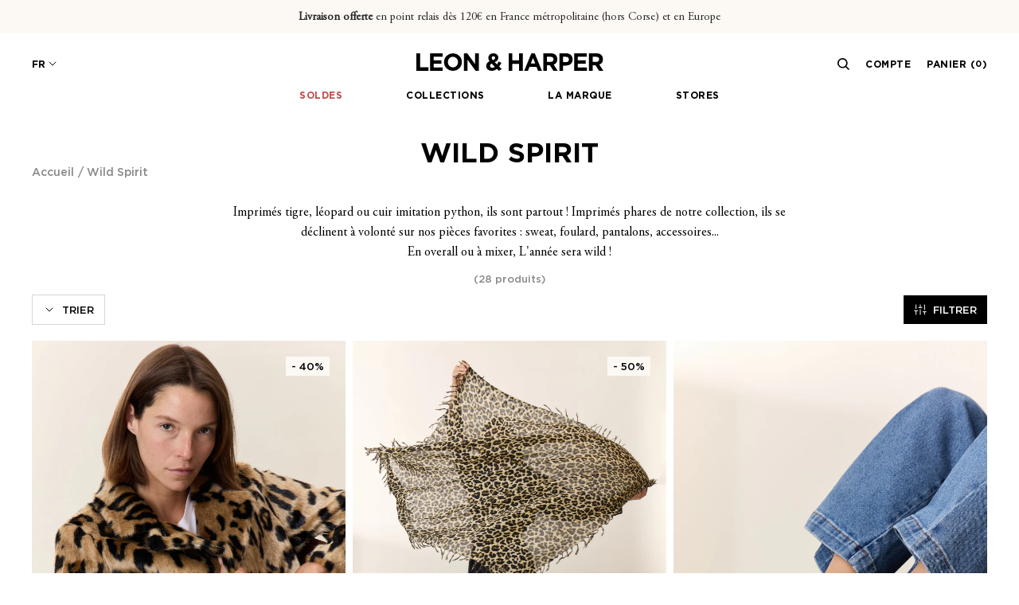

--- FILE ---
content_type: text/html; charset=utf-8
request_url: https://www.leonandharper.com/collections/wild-spirit
body_size: 49820
content:
<!doctype html>
<html class="no-js supports-no-cookies" lang="fr">

<script>
  /**
   * This website deliberately uses the Yett library to optimize the loading of third-party scripts.
   *
   * Yett is a JavaScript library that blocks external scripts from executing until explicitly allowed.
   * This approach helps improve page performance by preventing unnecessary script execution during initial load.
   *
   * Benefits:
   * - Improves loading speed by deferring non-essential scripts.
   * - Enhances user experience by prioritizing first-party content.
   * - Provides more control over third-party scripts execution.
   *
   * Implementation:
   * - Yett automatically blocks all scripts by default.
   *
   * @see {@link https://github.com/davidmarkclements/yett|Yett Documentation}
   */
  window.YETT_BLACKLIST = [
    /bat\.bing\.com/,
    /cdn\.langshop\.app/,
    /cdn\.shopify\.com/,
    /shop\.app/,
    /clarity\.ms/,
    /static\.klaviyo\.com/,
    /geolocation-recommendations\.shopifyapps\.com/,
    /cloudfront\.net/
  ];

  !function(t,e){"object"==typeof exports&&"undefined"!=typeof module?e(exports):"function"==typeof define&&define.amd?define(["exports"],e):e((t="undefined"!=typeof globalThis?globalThis:t||self).yett={})}(this,(function(t){"use strict";var e="javascript/blocked",r={blacklist:window.YETT_BLACKLIST,whitelist:window.YETT_WHITELIST},n={blacklisted:[]},i=function(t,n){return t&&(!n||n!==e)&&(!r.blacklist||r.blacklist.some((function(e){return e.test(t)})))&&(!r.whitelist||r.whitelist.every((function(e){return!e.test(t)})))},o=function(t){var e=t.getAttribute("src");return r.blacklist&&r.blacklist.every((function(t){return!t.test(e)}))||r.whitelist&&r.whitelist.some((function(t){return t.test(e)}))},c=new MutationObserver((function(t){for(var r=0;r<t.length;r++)for(var o=t[r].addedNodes,c=function(t){var r=o[t];if(1===r.nodeType&&"SCRIPT"===r.tagName){var c=r.src,l=r.type;if(i(c,l)){n.blacklisted.push([r,r.type]),r.type=e;r.addEventListener("beforescriptexecute",(function t(n){r.getAttribute("type")===e&&n.preventDefault(),r.removeEventListener("beforescriptexecute",t)})),r.parentElement&&r.parentElement.removeChild(r)}}},l=0;l<o.length;l++)c(l)}));function l(t,e){var r=Object.keys(t);if(Object.getOwnPropertySymbols){var n=Object.getOwnPropertySymbols(t);e&&(n=n.filter((function(e){return Object.getOwnPropertyDescriptor(t,e).enumerable}))),r.push.apply(r,n)}return r}function a(t){for(var e=1;e<arguments.length;e++){var r=null!=arguments[e]?arguments[e]:{};e%2?l(Object(r),!0).forEach((function(e){s(t,e,r[e])})):Object.getOwnPropertyDescriptors?Object.defineProperties(t,Object.getOwnPropertyDescriptors(r)):l(Object(r)).forEach((function(e){Object.defineProperty(t,e,Object.getOwnPropertyDescriptor(r,e))}))}return t}function s(t,e,r){return e in t?Object.defineProperty(t,e,{value:r,enumerable:!0,configurable:!0,writable:!0}):t[e]=r,t}function u(t,e){return function(t){if(Array.isArray(t))return t}(t)||function(t,e){var r=null==t?null:"undefined"!=typeof Symbol&&t[Symbol.iterator]||t["@@iterator"];if(null==r)return;var n,i,o=[],c=!0,l=!1;try{for(r=r.call(t);!(c=(n=r.next()).done)&&(o.push(n.value),!e||o.length!==e);c=!0);}catch(t){l=!0,i=t}finally{try{c||null==r.return||r.return()}finally{if(l)throw i}}return o}(t,e)||f(t,e)||function(){throw new TypeError("Invalid attempt to destructure non-iterable instance.\nIn order to be iterable, non-array objects must have a [Symbol.iterator]() method.")}()}function p(t){return function(t){if(Array.isArray(t))return y(t)}(t)||function(t){if("undefined"!=typeof Symbol&&null!=t[Symbol.iterator]||null!=t["@@iterator"])return Array.from(t)}(t)||f(t)||function(){throw new TypeError("Invalid attempt to spread non-iterable instance.\nIn order to be iterable, non-array objects must have a [Symbol.iterator]() method.")}()}function f(t,e){if(t){if("string"==typeof t)return y(t,e);var r=Object.prototype.toString.call(t).slice(8,-1);return"Object"===r&&t.constructor&&(r=t.constructor.name),"Map"===r||"Set"===r?Array.from(t):"Arguments"===r||/^(?:Ui|I)nt(?:8|16|32)(?:Clamped)?Array$/.test(r)?y(t,e):void 0}}function y(t,e){(null==e||e>t.length)&&(e=t.length);for(var r=0,n=new Array(e);r<e;r++)n[r]=t[r];return n}c.observe(document.documentElement,{childList:!0,subtree:!0});var b=document.createElement,d={src:Object.getOwnPropertyDescriptor(HTMLScriptElement.prototype,"src"),type:Object.getOwnPropertyDescriptor(HTMLScriptElement.prototype,"type")};document.createElement=function(){for(var t=arguments.length,r=new Array(t),n=0;n<t;n++)r[n]=arguments[n];if("script"!==r[0].toLowerCase())return b.bind(document).apply(void 0,r);var o=b.bind(document).apply(void 0,r);try{Object.defineProperties(o,{src:a(a({},d.src),{},{set:function(t){i(t,o.type)&&d.type.set.call(this,e),d.src.set.call(this,t)}}),type:a(a({},d.type),{},{get:function(){var t=d.type.get.call(this);return t===e||i(this.src,t)?null:t},set:function(t){var r=i(o.src,o.type)?e:t;d.type.set.call(this,r)}})}),o.setAttribute=function(t,e){"type"===t||"src"===t?o[t]=e:HTMLScriptElement.prototype.setAttribute.call(o,t,e)}}catch(t){console.warn("Yett: unable to prevent script execution for script src ",o.src,".\n",'A likely cause would be because you are using a third-party browser extension that monkey patches the "document.createElement" function.')}return o};var v=new RegExp("[|\\{}()[\\]^$+*?.]","g");t.unblock=function(){for(var t=arguments.length,i=new Array(t),l=0;l<t;l++)i[l]=arguments[l];i.length<1?(r.blacklist=[],r.whitelist=[]):(r.blacklist&&(r.blacklist=r.blacklist.filter((function(t){return i.every((function(e){return"string"==typeof e?!t.test(e):e instanceof RegExp?t.toString()!==e.toString():void 0}))}))),r.whitelist&&(r.whitelist=[].concat(p(r.whitelist),p(i.map((function(t){if("string"==typeof t){var e=".*"+t.replace(v,"\\$&")+".*";if(r.whitelist.every((function(t){return t.toString()!==e.toString()})))return new RegExp(e)}else if(t instanceof RegExp&&r.whitelist.every((function(e){return e.toString()!==t.toString()})))return t;return null})).filter(Boolean)))));for(var a=document.querySelectorAll('script[type="'.concat(e,'"]')),s=0;s<a.length;s++){var f=a[s];o(f)&&(n.blacklisted.push([f,"application/javascript"]),f.parentElement.removeChild(f))}var y=0;p(n.blacklisted).forEach((function(t,e){var r=u(t,2),i=r[0],c=r[1];if(o(i)){for(var l=document.createElement("script"),a=0;a<i.attributes.length;a++){var s=i.attributes[a];"src"!==s.name&&"type"!==s.name&&l.setAttribute(s.name,i.attributes[a].value)}l.setAttribute("src",i.src),l.setAttribute("type",c||"application/javascript"),document.head.appendChild(l),n.blacklisted.splice(e-y,1),y++}})),r.blacklist&&r.blacklist.length<1&&c.disconnect()},Object.defineProperty(t,"__esModule",{value:!0})}));

  document.addEventListener("DOMContentLoaded", function () {
    document.body.addEventListener("mouseenter", unblockOnce, { once: true });
    document.body.addEventListener("touchstart", unblockOnce, { once: true });
    document.body.addEventListener("wheel", unblockOnce, { once: true });

    function unblockOnce() {
      if (window.yett) {
        window.yett.unblock(window.YETT_BLACKLIST);
      }
    }
  });
</script>







<head>
 
  <script type="text/javascript">window.gdprAppliesGlobally=true;(function(){function a(e){if(!window.frames[e]){if(document.body&&document.body.firstChild){var t=document.body;var n=document.createElement("iframe");n.style.display="none";n.name=e;n.title=e;t.insertBefore(n,t.firstChild)}
else{setTimeout(function(){a(e)},5)}}}function e(n,r,o,c,s){function e(e,t,n,a){if(typeof n!=="function"){return}if(!window[r]){window[r]=[]}var i=false;if(s){i=s(e,t,n)}if(!i){window[r].push({command:e,parameter:t,callback:n,version:a})}}e.stub=true;function t(a){if(!window[n]||window[n].stub!==true){return}if(!a.data){return}
var i=typeof a.data==="string";var e;try{e=i?JSON.parse(a.data):a.data}catch(t){return}if(e[o]){var r=e[o];window[n](r.command,r.parameter,function(e,t){var n={};n[c]={returnValue:e,success:t,callId:r.callId};a.source.postMessage(i?JSON.stringify(n):n,"*")},r.version)}}
if(typeof window[n]!=="function"){window[n]=e;if(window.addEventListener){window.addEventListener("message",t,false)}else{window.attachEvent("onmessage",t)}}}e("__tcfapi","__tcfapiBuffer","__tcfapiCall","__tcfapiReturn");a("__tcfapiLocator");(function(e){
  var t=document.createElement("script");t.id="spcloader";t.type="text/javascript";t.async=true;t.src="https://sdk.privacy-center.org/"+e+"/loader.js?target="+document.location.hostname;t.charset="utf-8";var n=document.getElementsByTagName("script")[0];n.parentNode.insertBefore(t,n)})("18146dfc-0717-468b-97a8-0f2d7392b33a")})();</script>


  <meta charset="utf-8">
  <meta http-equiv="X-UA-Compatible" content="IE=edge">
  <meta name="viewport" content="width=device-width,initial-scale=1,maximum-scale=1">

  <meta name="theme-color" content="#c4cdd5">

  
  
    <link rel="shortcut icon" href="//www.leonandharper.com/cdn/shop/files/FAVICON_LH_32x32.png?v=1693315696" type="image/png">
  

  

  


  <link rel="canonical" href="https://www.leonandharper.com/collections/wild-spirit">





<title>Wild Spirit - Leon &amp; Harper | Leon &amp; Harper</title>
<meta name="description" content="Wild Spirit : Imprimés tigre, léopard ou cuir imitation python… ✓ Paiement Sécurisé ✓ Retour 30 Jours ✓ E-shop Officiel.">


  
  <link rel="next" href="/collections/wild-spirit?page=2" />
  


  


  <script>
    document.documentElement.className = document.documentElement.className.replace('no-js', '');

    window.theme = {
      strings: {
        addToCart: "Ajouter au panier",
        soldOut: "Épuisé",
        unavailable: "Non disponible"
      },
      moneyFormat: "{{ amount_with_comma_separator }}€"
    };
  </script>

  
    <link rel="stylesheet" href="//www.leonandharper.com/cdn/shop/t/98/assets/apm-build.css?v=37187599250557505051768316998">
  

  <style data-shopify>
	/*============================================================================
	#Fonts
	==============================================================================*/
	@font-face {
		font-family: 'Gotham';
		src: url('//www.leonandharper.com/cdn/shop/t/98/assets/GothamHTF-Medium.woff2?v=162975968936553649141768314069') format('woff2'),
		url('//www.leonandharper.com/cdn/shop/t/98/assets/GothamHTF-Medium.woff?v=77268274112302630001768314068') format('woff'),
		url('//www.leonandharper.com/cdn/shop/t/98/assets/GothamHTF-Medium.ttf?v=77268274112302630001768314074') format('truetype'),
		url('//www.leonandharper.com/cdn/shop/t/98/assets/GothamHTF-Medium.eot?v=24477509563602871631768314074') format('eot');
		font-weight: 500;
		font-style: normal;
		font-display: swap;
	}

	@font-face {
		font-family: 'Gotham';
		src: url('//www.leonandharper.com/cdn/shop/t/98/assets/GothamHTF-Bold.woff2?v=161375053699736538641768314073') format('woff2'),
		url('//www.leonandharper.com/cdn/shop/t/98/assets/GothamHTF-Bold.woff?v=45512286689033153451768314072') format('woff'),
		url('//www.leonandharper.com/cdn/shop/t/98/assets/GothamHTF-Bold.ttf?v=45512286689033153451768314072') format('truetype'),
		url('//www.leonandharper.com/cdn/shop/t/98/assets/GothamHTF-Bold.eot?v=80502665375855385801768314071') format('eot');
		font-weight: 700;
		font-style: normal;
		font-display: swap;
	}

	@font-face {
		font-family: 'Garamond';
		src: url('//www.leonandharper.com/cdn/shop/t/98/assets/AGaramondPro-Regular.woff2?v=16209662694538122251768314070') format('woff2'),
		url('//www.leonandharper.com/cdn/shop/t/98/assets/AGaramondPro-Regular.woff?v=80342101604243548001768314070') format('woff'),
		url('//www.leonandharper.com/cdn/shop/t/98/assets/AGaramondPro-Regular.ttf?v=80342101604243548001768314069') format('truetype'),
		url('//www.leonandharper.com/cdn/shop/t/98/assets/AGaramondPro-Regular.eot?v=57777464101143814161768314068') format('eot');
		font-style: normal;
		font-display: swap;
	}
</style>
  <script>window.performance && window.performance.mark && window.performance.mark('shopify.content_for_header.start');</script><meta id="shopify-digital-wallet" name="shopify-digital-wallet" content="/63915163893/digital_wallets/dialog">
<meta name="shopify-checkout-api-token" content="862d7172a1218f4545fd602798b71a44">
<meta id="in-context-paypal-metadata" data-shop-id="63915163893" data-venmo-supported="false" data-environment="production" data-locale="fr_FR" data-paypal-v4="true" data-currency="EUR">
<link rel="alternate" type="application/atom+xml" title="Feed" href="/collections/wild-spirit.atom" />
<link rel="alternate" hreflang="x-default" href="https://www.leonandharper.com/collections/wild-spirit">
<link rel="alternate" hreflang="fr-FR" href="https://www.leonandharper.com/collections/wild-spirit">
<link rel="alternate" hreflang="es-FR" href="https://www.leonandharper.com/es/collections/espiritu-salvaje">
<link rel="alternate" hreflang="en-FR" href="https://www.leonandharper.com/en/collections/wild-spirit">
<link rel="alternate" type="application/json+oembed" href="https://www.leonandharper.com/collections/wild-spirit.oembed">
<script async="async" src="/checkouts/internal/preloads.js?locale=fr-FR"></script>
<link rel="preconnect" href="https://shop.app" crossorigin="anonymous">
<script async="async" src="https://shop.app/checkouts/internal/preloads.js?locale=fr-FR&shop_id=63915163893" crossorigin="anonymous"></script>
<script id="shopify-features" type="application/json">{"accessToken":"862d7172a1218f4545fd602798b71a44","betas":["rich-media-storefront-analytics"],"domain":"www.leonandharper.com","predictiveSearch":true,"shopId":63915163893,"locale":"fr"}</script>
<script>var Shopify = Shopify || {};
Shopify.shop = "leon-and-harper.myshopify.com";
Shopify.locale = "fr";
Shopify.currency = {"active":"EUR","rate":"1.0"};
Shopify.country = "FR";
Shopify.theme = {"name":"leon-and-harper-theme\/main","id":182604759418,"schema_name":"Starter theme","schema_version":"1.0.0","theme_store_id":null,"role":"main"};
Shopify.theme.handle = "null";
Shopify.theme.style = {"id":null,"handle":null};
Shopify.cdnHost = "www.leonandharper.com/cdn";
Shopify.routes = Shopify.routes || {};
Shopify.routes.root = "/";</script>
<script type="module">!function(o){(o.Shopify=o.Shopify||{}).modules=!0}(window);</script>
<script>!function(o){function n(){var o=[];function n(){o.push(Array.prototype.slice.apply(arguments))}return n.q=o,n}var t=o.Shopify=o.Shopify||{};t.loadFeatures=n(),t.autoloadFeatures=n()}(window);</script>
<script>
  window.ShopifyPay = window.ShopifyPay || {};
  window.ShopifyPay.apiHost = "shop.app\/pay";
  window.ShopifyPay.redirectState = null;
</script>
<script id="shop-js-analytics" type="application/json">{"pageType":"collection"}</script>
<script defer="defer" async type="module" src="//www.leonandharper.com/cdn/shopifycloud/shop-js/modules/v2/client.init-shop-cart-sync_XvpUV7qp.fr.esm.js"></script>
<script defer="defer" async type="module" src="//www.leonandharper.com/cdn/shopifycloud/shop-js/modules/v2/chunk.common_C2xzKNNs.esm.js"></script>
<script type="module">
  await import("//www.leonandharper.com/cdn/shopifycloud/shop-js/modules/v2/client.init-shop-cart-sync_XvpUV7qp.fr.esm.js");
await import("//www.leonandharper.com/cdn/shopifycloud/shop-js/modules/v2/chunk.common_C2xzKNNs.esm.js");

  window.Shopify.SignInWithShop?.initShopCartSync?.({"fedCMEnabled":true,"windoidEnabled":true});

</script>
<script>
  window.Shopify = window.Shopify || {};
  if (!window.Shopify.featureAssets) window.Shopify.featureAssets = {};
  window.Shopify.featureAssets['shop-js'] = {"shop-cart-sync":["modules/v2/client.shop-cart-sync_C66VAAYi.fr.esm.js","modules/v2/chunk.common_C2xzKNNs.esm.js"],"init-fed-cm":["modules/v2/client.init-fed-cm_By4eIqYa.fr.esm.js","modules/v2/chunk.common_C2xzKNNs.esm.js"],"shop-button":["modules/v2/client.shop-button_Bz0N9rYp.fr.esm.js","modules/v2/chunk.common_C2xzKNNs.esm.js"],"shop-cash-offers":["modules/v2/client.shop-cash-offers_B90ok608.fr.esm.js","modules/v2/chunk.common_C2xzKNNs.esm.js","modules/v2/chunk.modal_7MqWQJ87.esm.js"],"init-windoid":["modules/v2/client.init-windoid_CdJe_Ee3.fr.esm.js","modules/v2/chunk.common_C2xzKNNs.esm.js"],"shop-toast-manager":["modules/v2/client.shop-toast-manager_kCJHoUCw.fr.esm.js","modules/v2/chunk.common_C2xzKNNs.esm.js"],"init-shop-email-lookup-coordinator":["modules/v2/client.init-shop-email-lookup-coordinator_BPuRLqHy.fr.esm.js","modules/v2/chunk.common_C2xzKNNs.esm.js"],"init-shop-cart-sync":["modules/v2/client.init-shop-cart-sync_XvpUV7qp.fr.esm.js","modules/v2/chunk.common_C2xzKNNs.esm.js"],"avatar":["modules/v2/client.avatar_BTnouDA3.fr.esm.js"],"pay-button":["modules/v2/client.pay-button_CmFhG2BZ.fr.esm.js","modules/v2/chunk.common_C2xzKNNs.esm.js"],"init-customer-accounts":["modules/v2/client.init-customer-accounts_C5-IhKGM.fr.esm.js","modules/v2/client.shop-login-button_DrlPOW6Z.fr.esm.js","modules/v2/chunk.common_C2xzKNNs.esm.js","modules/v2/chunk.modal_7MqWQJ87.esm.js"],"init-shop-for-new-customer-accounts":["modules/v2/client.init-shop-for-new-customer-accounts_Cv1WqR1n.fr.esm.js","modules/v2/client.shop-login-button_DrlPOW6Z.fr.esm.js","modules/v2/chunk.common_C2xzKNNs.esm.js","modules/v2/chunk.modal_7MqWQJ87.esm.js"],"shop-login-button":["modules/v2/client.shop-login-button_DrlPOW6Z.fr.esm.js","modules/v2/chunk.common_C2xzKNNs.esm.js","modules/v2/chunk.modal_7MqWQJ87.esm.js"],"init-customer-accounts-sign-up":["modules/v2/client.init-customer-accounts-sign-up_Dqgdz3C3.fr.esm.js","modules/v2/client.shop-login-button_DrlPOW6Z.fr.esm.js","modules/v2/chunk.common_C2xzKNNs.esm.js","modules/v2/chunk.modal_7MqWQJ87.esm.js"],"shop-follow-button":["modules/v2/client.shop-follow-button_D7RRykwK.fr.esm.js","modules/v2/chunk.common_C2xzKNNs.esm.js","modules/v2/chunk.modal_7MqWQJ87.esm.js"],"checkout-modal":["modules/v2/client.checkout-modal_NILs_SXn.fr.esm.js","modules/v2/chunk.common_C2xzKNNs.esm.js","modules/v2/chunk.modal_7MqWQJ87.esm.js"],"lead-capture":["modules/v2/client.lead-capture_CSmE_fhP.fr.esm.js","modules/v2/chunk.common_C2xzKNNs.esm.js","modules/v2/chunk.modal_7MqWQJ87.esm.js"],"shop-login":["modules/v2/client.shop-login_CKcjyRl_.fr.esm.js","modules/v2/chunk.common_C2xzKNNs.esm.js","modules/v2/chunk.modal_7MqWQJ87.esm.js"],"payment-terms":["modules/v2/client.payment-terms_eoGasybT.fr.esm.js","modules/v2/chunk.common_C2xzKNNs.esm.js","modules/v2/chunk.modal_7MqWQJ87.esm.js"]};
</script>
<script>(function() {
  var isLoaded = false;
  function asyncLoad() {
    if (isLoaded) return;
    isLoaded = true;
    var urls = ["https:\/\/d23dclunsivw3h.cloudfront.net\/redirect-app.js?shop=leon-and-harper.myshopify.com","\/\/cdn.shopify.com\/proxy\/9fb61af81b73acbf0d5dbfcd8a9961a8cda4c1f50c252762cf51c3cf2f2f235e\/web.baback.co\/internal\/v2\/shopify-embed?shop=leon-and-harper.myshopify.com\u0026sp-cache-control=cHVibGljLCBtYXgtYWdlPTkwMA"];
    for (var i = 0; i < urls.length; i++) {
      var s = document.createElement('script');
      s.type = 'text/javascript';
      s.async = true;
      s.src = urls[i];
      var x = document.getElementsByTagName('script')[0];
      x.parentNode.insertBefore(s, x);
    }
  };
  if(window.attachEvent) {
    window.attachEvent('onload', asyncLoad);
  } else {
    window.addEventListener('load', asyncLoad, false);
  }
})();</script>
<script id="__st">var __st={"a":63915163893,"offset":3600,"reqid":"9da5e331-2e2b-4da0-9d22-6824974c4bef-1768739335","pageurl":"www.leonandharper.com\/collections\/wild-spirit","u":"43e480e585e8","p":"collection","rtyp":"collection","rid":405097021685};</script>
<script>window.ShopifyPaypalV4VisibilityTracking = true;</script>
<script id="captcha-bootstrap">!function(){'use strict';const t='contact',e='account',n='new_comment',o=[[t,t],['blogs',n],['comments',n],[t,'customer']],c=[[e,'customer_login'],[e,'guest_login'],[e,'recover_customer_password'],[e,'create_customer']],r=t=>t.map((([t,e])=>`form[action*='/${t}']:not([data-nocaptcha='true']) input[name='form_type'][value='${e}']`)).join(','),a=t=>()=>t?[...document.querySelectorAll(t)].map((t=>t.form)):[];function s(){const t=[...o],e=r(t);return a(e)}const i='password',u='form_key',d=['recaptcha-v3-token','g-recaptcha-response','h-captcha-response',i],f=()=>{try{return window.sessionStorage}catch{return}},m='__shopify_v',_=t=>t.elements[u];function p(t,e,n=!1){try{const o=window.sessionStorage,c=JSON.parse(o.getItem(e)),{data:r}=function(t){const{data:e,action:n}=t;return t[m]||n?{data:e,action:n}:{data:t,action:n}}(c);for(const[e,n]of Object.entries(r))t.elements[e]&&(t.elements[e].value=n);n&&o.removeItem(e)}catch(o){console.error('form repopulation failed',{error:o})}}const l='form_type',E='cptcha';function T(t){t.dataset[E]=!0}const w=window,h=w.document,L='Shopify',v='ce_forms',y='captcha';let A=!1;((t,e)=>{const n=(g='f06e6c50-85a8-45c8-87d0-21a2b65856fe',I='https://cdn.shopify.com/shopifycloud/storefront-forms-hcaptcha/ce_storefront_forms_captcha_hcaptcha.v1.5.2.iife.js',D={infoText:'Protégé par hCaptcha',privacyText:'Confidentialité',termsText:'Conditions'},(t,e,n)=>{const o=w[L][v],c=o.bindForm;if(c)return c(t,g,e,D).then(n);var r;o.q.push([[t,g,e,D],n]),r=I,A||(h.body.append(Object.assign(h.createElement('script'),{id:'captcha-provider',async:!0,src:r})),A=!0)});var g,I,D;w[L]=w[L]||{},w[L][v]=w[L][v]||{},w[L][v].q=[],w[L][y]=w[L][y]||{},w[L][y].protect=function(t,e){n(t,void 0,e),T(t)},Object.freeze(w[L][y]),function(t,e,n,w,h,L){const[v,y,A,g]=function(t,e,n){const i=e?o:[],u=t?c:[],d=[...i,...u],f=r(d),m=r(i),_=r(d.filter((([t,e])=>n.includes(e))));return[a(f),a(m),a(_),s()]}(w,h,L),I=t=>{const e=t.target;return e instanceof HTMLFormElement?e:e&&e.form},D=t=>v().includes(t);t.addEventListener('submit',(t=>{const e=I(t);if(!e)return;const n=D(e)&&!e.dataset.hcaptchaBound&&!e.dataset.recaptchaBound,o=_(e),c=g().includes(e)&&(!o||!o.value);(n||c)&&t.preventDefault(),c&&!n&&(function(t){try{if(!f())return;!function(t){const e=f();if(!e)return;const n=_(t);if(!n)return;const o=n.value;o&&e.removeItem(o)}(t);const e=Array.from(Array(32),(()=>Math.random().toString(36)[2])).join('');!function(t,e){_(t)||t.append(Object.assign(document.createElement('input'),{type:'hidden',name:u})),t.elements[u].value=e}(t,e),function(t,e){const n=f();if(!n)return;const o=[...t.querySelectorAll(`input[type='${i}']`)].map((({name:t})=>t)),c=[...d,...o],r={};for(const[a,s]of new FormData(t).entries())c.includes(a)||(r[a]=s);n.setItem(e,JSON.stringify({[m]:1,action:t.action,data:r}))}(t,e)}catch(e){console.error('failed to persist form',e)}}(e),e.submit())}));const S=(t,e)=>{t&&!t.dataset[E]&&(n(t,e.some((e=>e===t))),T(t))};for(const o of['focusin','change'])t.addEventListener(o,(t=>{const e=I(t);D(e)&&S(e,y())}));const B=e.get('form_key'),M=e.get(l),P=B&&M;t.addEventListener('DOMContentLoaded',(()=>{const t=y();if(P)for(const e of t)e.elements[l].value===M&&p(e,B);[...new Set([...A(),...v().filter((t=>'true'===t.dataset.shopifyCaptcha))])].forEach((e=>S(e,t)))}))}(h,new URLSearchParams(w.location.search),n,t,e,['guest_login'])})(!0,!0)}();</script>
<script integrity="sha256-4kQ18oKyAcykRKYeNunJcIwy7WH5gtpwJnB7kiuLZ1E=" data-source-attribution="shopify.loadfeatures" defer="defer" src="//www.leonandharper.com/cdn/shopifycloud/storefront/assets/storefront/load_feature-a0a9edcb.js" crossorigin="anonymous"></script>
<script crossorigin="anonymous" defer="defer" src="//www.leonandharper.com/cdn/shopifycloud/storefront/assets/shopify_pay/storefront-65b4c6d7.js?v=20250812"></script>
<script data-source-attribution="shopify.dynamic_checkout.dynamic.init">var Shopify=Shopify||{};Shopify.PaymentButton=Shopify.PaymentButton||{isStorefrontPortableWallets:!0,init:function(){window.Shopify.PaymentButton.init=function(){};var t=document.createElement("script");t.src="https://www.leonandharper.com/cdn/shopifycloud/portable-wallets/latest/portable-wallets.fr.js",t.type="module",document.head.appendChild(t)}};
</script>
<script data-source-attribution="shopify.dynamic_checkout.buyer_consent">
  function portableWalletsHideBuyerConsent(e){var t=document.getElementById("shopify-buyer-consent"),n=document.getElementById("shopify-subscription-policy-button");t&&n&&(t.classList.add("hidden"),t.setAttribute("aria-hidden","true"),n.removeEventListener("click",e))}function portableWalletsShowBuyerConsent(e){var t=document.getElementById("shopify-buyer-consent"),n=document.getElementById("shopify-subscription-policy-button");t&&n&&(t.classList.remove("hidden"),t.removeAttribute("aria-hidden"),n.addEventListener("click",e))}window.Shopify?.PaymentButton&&(window.Shopify.PaymentButton.hideBuyerConsent=portableWalletsHideBuyerConsent,window.Shopify.PaymentButton.showBuyerConsent=portableWalletsShowBuyerConsent);
</script>
<script data-source-attribution="shopify.dynamic_checkout.cart.bootstrap">document.addEventListener("DOMContentLoaded",(function(){function t(){return document.querySelector("shopify-accelerated-checkout-cart, shopify-accelerated-checkout")}if(t())Shopify.PaymentButton.init();else{new MutationObserver((function(e,n){t()&&(Shopify.PaymentButton.init(),n.disconnect())})).observe(document.body,{childList:!0,subtree:!0})}}));
</script>
<link id="shopify-accelerated-checkout-styles" rel="stylesheet" media="screen" href="https://www.leonandharper.com/cdn/shopifycloud/portable-wallets/latest/accelerated-checkout-backwards-compat.css" crossorigin="anonymous">
<style id="shopify-accelerated-checkout-cart">
        #shopify-buyer-consent {
  margin-top: 1em;
  display: inline-block;
  width: 100%;
}

#shopify-buyer-consent.hidden {
  display: none;
}

#shopify-subscription-policy-button {
  background: none;
  border: none;
  padding: 0;
  text-decoration: underline;
  font-size: inherit;
  cursor: pointer;
}

#shopify-subscription-policy-button::before {
  box-shadow: none;
}

      </style>

<script>window.performance && window.performance.mark && window.performance.mark('shopify.content_for_header.end');</script>
  

  




  <script>
  

  


  window.general = {
    "headerTransparent": false,
    "customerEmail": "",
    "textCheckout": "Première visite sur notre nouveau site? Si vous aviez un compte, vous pouvez le réactiver en créant un nouveau compte avec la même adresse email.",
    "sliderAuto": true,
    "homePage": false,
    "langue": "fr",
    "country": "FR",
    "livraisonDemain": "Commandez aujourd’hui avant 16h pour être livré demain avant 18h",
    "livraisonFerie": "Commandez aujourd’hui pour être livré au plus tard le XXXX avant 18h",
    "paques": "04-05",
    "see_less": "Voir moins",
    "see_more": "Voir plus"
  }

  
  

    
    

    window.collection = {
      "collectionUrl": "\/collections\/wild-spirit",
      "currentFilters": [],
      "sortBy": "manual",
      "miniFilter": true,
      "defaultSortBy": "manual"

    }
  
</script>

  <script>
  
  
  
  
    
  var gsf_conversion_data = {page_type : 'category', event : 'view_item_list', data : {product_data : [{variant_id : 55874148139386, product_id : 15337169224058, name : "Manteau Volf Leo", price : "234.00", currency : "EUR", sku : "3663714349451", brand : "Leon & Harper", variant : "L", category : "Manteau long", quantity : "1" }, {variant_id : 55819125358970, product_id : 15314096259450, name : "Echarpe Emile Leo", price : "67.50", currency : "EUR", sku : "3663714342605", brand : "Leon & Harper", variant : "TU", category : "Echarpe", quantity : "2" }, {variant_id : 55265354449274, product_id : 15054451048826, name : "Ballerines Margrit Leo", price : "165.00", currency : "EUR", sku : "3663714330206", brand : "Leon & Harper", variant : "36", category : "Chaussures plates", quantity : "2" }, {variant_id : 55245555106170, product_id : 15044395762042, name : "Ballerines Margrit Pytn", price : "115.50", currency : "EUR", sku : "3663714330312", brand : "Leon & Harper", variant : "36", category : "Chaussures plates", quantity : "3" }], total_price :"582.00", shop_currency : "EUR", collection_id : "405097021685", collection_name : "Wild Spirit" }};
  
</script>
  <link rel="stylesheet" href="https://cdnjs.cloudflare.com/ajax/libs/photoswipe/4.1.0/default-skin/default-skin.css">

  <!-- Google Tag Manager -->
<script>(function(w,d,s,l,i){w[l]=w[l]||[];w[l].push({'gtm.start':
            new Date().getTime(),event:'gtm.js'});var f=d.getElementsByTagName(s)[0],
        j=d.createElement(s),dl=l!='dataLayer'?'&l='+l:'';j.async=true;j.src=
        'https://www.googletagmanager.com/gtm.js?id='+i+dl;f.parentNode.insertBefore(j,f);
    })(window,document,'script','dataLayer','GTM-WHQZMND');</script>
<!-- End Google Tag Manager -->

  <script>(function(w,d,t,r,u){var f,n,i;w[u]=w[u]||[],f=function(){var o={ti:"5818973", enableAutoSpaTracking: true};o.q=w[u],w[u]=new UET(o),w[u].push("pageLoad")},n=d.createElement(t),n.src=r,n.async=1,n.onload=n.onreadystatechange=function(){var s=this.readyState;s&&s!=="loaded"&&s!=="complete"||(f(),n.onload=n.onreadystatechange=null)},i=d.getElementsByTagName(t)[0],i.parentNode.insertBefore(n,i)})(window,document,"script","//bat.bing.com/bat.js","uetq");</script>

  <script type="text/javascript">
    (function(c,l,a,r,i,t,y){
      c[a]=c[a]||function(){(c[a].q=c[a].q||[]).push(arguments)};
      t=l.createElement(r);t.async=1;t.src="https://www.clarity.ms/tag/"+i;
      y=l.getElementsByTagName(r)[0];y.parentNode.insertBefore(t,y);
    })(window, document, "clarity", "script", "pbcjfzw6fz");
  </script>
<!-- BEGIN app block: shopify://apps/langshop/blocks/sdk/84899e01-2b29-42af-99d6-46d16daa2111 --><!-- BEGIN app snippet: config --><script type="text/javascript">
    /** Workaround for backward compatibility with old versions of localized themes */
    if (window.LangShopConfig && window.LangShopConfig.themeDynamics && window.LangShopConfig.themeDynamics.length) {
        themeDynamics = window.LangShopConfig.themeDynamics;
    } else {
        themeDynamics = [];
    }

    window.LangShopConfig = {
    "currentLanguage": "fr",
    "currentCurrency": "eur",
    "currentCountry": "FR",
    "shopifyLocales": [{"code":"fr","name":"français","endonym_name":"français","rootUrl":"\/"},{"code":"es","name":"espagnol","endonym_name":"Español","rootUrl":"\/es"},{"code":"en","name":"anglais","endonym_name":"English","rootUrl":"\/en"}    ],
    "shopifyCountries": [{"code":"DE","name":"Allemagne", "currency":"EUR"},{"code":"AT","name":"Autriche", "currency":"EUR"},{"code":"BE","name":"Belgique", "currency":"EUR"},{"code":"BG","name":"Bulgarie", "currency":"EUR"},{"code":"CA","name":"Canada", "currency":"EUR"},{"code":"CY","name":"Chypre", "currency":"EUR"},{"code":"HR","name":"Croatie", "currency":"EUR"},{"code":"DK","name":"Danemark", "currency":"EUR"},{"code":"ES","name":"Espagne", "currency":"EUR"},{"code":"EE","name":"Estonie", "currency":"EUR"},{"code":"FI","name":"Finlande", "currency":"EUR"},{"code":"FR","name":"France", "currency":"EUR"},{"code":"GR","name":"Grèce", "currency":"EUR"},{"code":"HU","name":"Hongrie", "currency":"EUR"},{"code":"IE","name":"Irlande", "currency":"EUR"},{"code":"IL","name":"Israël", "currency":"EUR"},{"code":"IT","name":"Italie", "currency":"EUR"},{"code":"LV","name":"Lettonie", "currency":"EUR"},{"code":"LT","name":"Lituanie", "currency":"EUR"},{"code":"LU","name":"Luxembourg", "currency":"EUR"},{"code":"MT","name":"Malte", "currency":"EUR"},{"code":"MC","name":"Monaco", "currency":"EUR"},{"code":"NO","name":"Norvège", "currency":"EUR"},{"code":"NL","name":"Pays-Bas", "currency":"EUR"},{"code":"PL","name":"Pologne", "currency":"EUR"},{"code":"PT","name":"Portugal", "currency":"EUR"},{"code":"RO","name":"Roumanie", "currency":"EUR"},{"code":"GB","name":"Royaume-Uni", "currency":"EUR"},{"code":"SK","name":"Slovaquie", "currency":"EUR"},{"code":"SI","name":"Slovénie", "currency":"EUR"},{"code":"SE","name":"Suède", "currency":"EUR"},{"code":"CH","name":"Suisse", "currency":"EUR"},{"code":"CZ","name":"Tchéquie", "currency":"EUR"}    ],
    "shopifyCurrencies": ["EUR"],
    "originalLanguage": {"code":"fr","alias":null,"title":"French","icon":null,"published":true,"active":false},
    "targetLanguages": [{"code":"en","alias":null,"title":"English","icon":null,"published":true,"active":true},{"code":"es","alias":null,"title":"Spanish","icon":null,"published":true,"active":true}],
    "languagesSwitchers": {"languageCurrency":{"status":"published","desktop":{"isActive":false,"generalCustomize":{"template":2,"displayed":"language-currency","language":"name","languageFlag":true,"currency":"code","currencyFlag":false,"switcher":"relative","position":"top-left","verticalSliderValue":15,"verticalSliderDimension":"px","horizontalSliderValue":15,"horizontalSliderDimension":"px"},"advancedCustomize":{"switcherStyle":{"flagRounding":99,"flagRoundingDimension":"px","flagPosition":"left","backgroundColor":"#B79B88","padding":{"left":16,"top":14,"right":16,"bottom":14},"paddingDimension":"px","fontSize":18,"fontSizeDimension":"px","fontFamily":"inherit","fontColor":"#FFFFFF","borderWidth":0,"borderWidthDimension":"px","borderRadius":99,"borderRadiusDimension":"px","borderColor":"#FFFFFF"},"dropDownStyle":{"backgroundColor":"#B79B88","padding":{"left":16,"top":14,"right":16,"bottom":14},"paddingDimension":"px","fontSize":18,"fontSizeDimension":"px","fontFamily":"inherit","fontColor":"#FFFFFF","borderWidth":0,"borderWidthDimension":"px","borderRadius":25,"borderRadiusDimension":"px","borderColor":"#FFFFFF"},"arrow":{"size":6,"sizeDimension":"px","color":"#FFFFFF"}}},"mobile":{"isActive":false,"sameAsDesktop":false,"generalCustomize":{"template":2,"displayed":"language-currency","language":"name","languageFlag":true,"currency":"code","currencyFlag":false,"switcher":"relative","position":"top-left","verticalSliderValue":15,"verticalSliderDimension":"px","horizontalSliderValue":15,"horizontalSliderDimension":"px"},"advancedCustomize":{"switcherStyle":{"flagRounding":99,"flagRoundingDimension":"px","flagPosition":"left","backgroundColor":"#B79B88","padding":{"left":16,"top":14,"right":16,"bottom":14},"paddingDimension":"px","fontSize":18,"fontSizeDimension":"px","fontFamily":"inherit","fontColor":"#FFFFFF","borderWidth":0,"borderWidthDimension":"px","borderRadius":99,"borderRadiusDimension":"px","borderColor":"#FFFFFF"},"dropDownStyle":{"backgroundColor":"#B79B88","padding":{"left":16,"top":14,"right":16,"bottom":14},"paddingDimension":"px","fontSize":18,"fontSizeDimension":"px","fontFamily":"inherit","fontColor":"#FFFFFF","borderWidth":0,"borderWidthDimension":"px","borderRadius":25,"borderRadiusDimension":"px","borderColor":"#FFFFFF"},"arrow":{"size":6,"sizeDimension":"px","color":"#FFFFFF"}}}},"autoDetection":{"status":"admin-only","alertType":"popup","popupContainer":{"position":"center","backgroundColor":"#FFFFFF","width":700,"widthDimension":"px","padding":{"left":20,"top":20,"right":20,"bottom":20},"paddingDimension":"px","borderWidth":0,"borderWidthDimension":"px","borderRadius":8,"borderRadiusDimension":"px","borderColor":"#FFFFFF","fontSize":18,"fontSizeDimension":"px","fontFamily":"inherit","fontColor":"#202223"},"bannerContainer":{"position":"top","backgroundColor":"#FFFFFF","width":8,"widthDimension":"px","padding":{"left":20,"top":20,"right":20,"bottom":20},"paddingDimension":"px","borderWidth":0,"borderWidthDimension":"px","borderRadius":8,"borderRadiusDimension":"px","borderColor":"#FFFFFF","fontSize":18,"fontSizeDimension":"px","fontFamily":"inherit","fontColor":"#202223"},"selectorContainer":{"backgroundColor":"#FFFFFF","padding":{"left":8,"top":8,"right":8,"bottom":8},"paddingDimension":"px","borderWidth":0,"borderWidthDimension":"px","borderRadius":8,"borderRadiusDimension":"px","borderColor":"#FFFFFF","fontSize":18,"fontSizeDimension":"px","fontFamily":"inherit","fontColor":"#202223"},"button":{"backgroundColor":"#FFFFFF","padding":{"left":8,"top":8,"right":8,"bottom":8},"paddingDimension":"px","borderWidth":0,"borderWidthDimension":"px","borderRadius":8,"borderRadiusDimension":"px","borderColor":"#FFFFFF","fontSize":18,"fontSizeDimension":"px","fontFamily":"inherit","fontColor":"#202223"},"closeIcon":{"size":16,"sizeDimension":"px","color":"#1D1D1D"}}},
    "defaultCurrency": {"code":"eur","title":"Euro","icon":null,"rate":0.9605,"formatWithCurrency":"€{{amount}} EUR","formatWithoutCurrency":"€{{amount}}"},
    "targetCurrencies": [],
    "currenciesSwitchers": [{"id":54514306,"title":null,"type":"dropdown","status":"admin-only","display":"all","position":"bottom-left","offset":"10px","shortTitles":false,"isolateStyles":true,"icons":"rounded","sprite":"flags","defaultStyles":true,"devices":{"mobile":{"visible":true,"minWidth":null,"maxWidth":{"value":480,"dimension":"px"}},"tablet":{"visible":true,"minWidth":{"value":481,"dimension":"px"},"maxWidth":{"value":1023,"dimension":"px"}},"desktop":{"visible":true,"minWidth":{"value":1024,"dimension":"px"},"maxWidth":null}},"styles":{"dropdown":{"activeContainer":{"padding":{"top":{"value":8,"dimension":"px"},"right":{"value":10,"dimension":"px"},"bottom":{"value":8,"dimension":"px"},"left":{"value":10,"dimension":"px"}},"background":"rgba(255,255,255,.95)","borderRadius":{"topLeft":{"value":0,"dimension":"px"},"topRight":{"value":0,"dimension":"px"},"bottomLeft":{"value":0,"dimension":"px"},"bottomRight":{"value":0,"dimension":"px"}},"borderTop":{"color":"rgba(224, 224, 224, 1)","style":"solid","width":{"value":1,"dimension":"px"}},"borderRight":{"color":"rgba(224, 224, 224, 1)","style":"solid","width":{"value":1,"dimension":"px"}},"borderBottom":{"color":"rgba(224, 224, 224, 1)","style":"solid","width":{"value":1,"dimension":"px"}},"borderLeft":{"color":"rgba(224, 224, 224, 1)","style":"solid","width":{"value":1,"dimension":"px"}}},"activeContainerHovered":null,"activeItem":{"fontSize":{"value":13,"dimension":"px"},"fontFamily":"Open Sans","color":"rgba(39, 46, 49, 1)"},"activeItemHovered":null,"activeItemIcon":{"offset":{"value":10,"dimension":"px"},"position":"left"},"dropdownContainer":{"animation":"sliding","background":"rgba(255,255,255,.95)","borderRadius":{"topLeft":{"value":0,"dimension":"px"},"topRight":{"value":0,"dimension":"px"},"bottomLeft":{"value":0,"dimension":"px"},"bottomRight":{"value":0,"dimension":"px"}},"borderTop":{"color":"rgba(224, 224, 224, 1)","style":"solid","width":{"value":1,"dimension":"px"}},"borderRight":{"color":"rgba(224, 224, 224, 1)","style":"solid","width":{"value":1,"dimension":"px"}},"borderBottom":{"color":"rgba(224, 224, 224, 1)","style":"solid","width":{"value":1,"dimension":"px"}},"borderLeft":{"color":"rgba(224, 224, 224, 1)","style":"solid","width":{"value":1,"dimension":"px"}},"padding":{"top":{"value":0,"dimension":"px"},"right":{"value":0,"dimension":"px"},"bottom":{"value":0,"dimension":"px"},"left":{"value":0,"dimension":"px"}}},"dropdownContainerHovered":null,"dropdownItem":{"padding":{"top":{"value":8,"dimension":"px"},"right":{"value":10,"dimension":"px"},"bottom":{"value":8,"dimension":"px"},"left":{"value":10,"dimension":"px"}},"fontSize":{"value":13,"dimension":"px"},"fontFamily":"Open Sans","color":"rgba(39, 46, 49, 1)"},"dropdownItemHovered":{"color":"rgba(27, 160, 227, 1)"},"dropdownItemIcon":{"position":"left","offset":{"value":10,"dimension":"px"}},"arrow":{"color":"rgba(39, 46, 49, 1)","position":"right","offset":{"value":20,"dimension":"px"},"size":{"value":6,"dimension":"px"}}},"inline":{"container":{"background":"rgba(255,255,255,.95)","borderRadius":{"topLeft":{"value":4,"dimension":"px"},"topRight":{"value":4,"dimension":"px"},"bottomLeft":{"value":4,"dimension":"px"},"bottomRight":{"value":4,"dimension":"px"}},"borderTop":{"color":"rgba(224, 224, 224, 1)","style":"solid","width":{"value":1,"dimension":"px"}},"borderRight":{"color":"rgba(224, 224, 224, 1)","style":"solid","width":{"value":1,"dimension":"px"}},"borderBottom":{"color":"rgba(224, 224, 224, 1)","style":"solid","width":{"value":1,"dimension":"px"}},"borderLeft":{"color":"rgba(224, 224, 224, 1)","style":"solid","width":{"value":1,"dimension":"px"}}},"containerHovered":null,"item":{"background":"transparent","padding":{"top":{"value":8,"dimension":"px"},"right":{"value":10,"dimension":"px"},"bottom":{"value":8,"dimension":"px"},"left":{"value":10,"dimension":"px"}},"fontSize":{"value":13,"dimension":"px"},"fontFamily":"Open Sans","color":"rgba(39, 46, 49, 1)"},"itemHovered":{"background":"rgba(245, 245, 245, 1)","color":"rgba(39, 46, 49, 1)"},"itemActive":{"background":"rgba(245, 245, 245, 1)","color":"rgba(27, 160, 227, 1)"},"itemIcon":{"position":"left","offset":{"value":10,"dimension":"px"}}},"ios":{"activeContainer":{"padding":{"top":{"value":0,"dimension":"px"},"right":{"value":0,"dimension":"px"},"bottom":{"value":0,"dimension":"px"},"left":{"value":0,"dimension":"px"}},"background":"rgba(255,255,255,.95)","borderRadius":{"topLeft":{"value":0,"dimension":"px"},"topRight":{"value":0,"dimension":"px"},"bottomLeft":{"value":0,"dimension":"px"},"bottomRight":{"value":0,"dimension":"px"}},"borderTop":{"color":"rgba(224, 224, 224, 1)","style":"solid","width":{"value":1,"dimension":"px"}},"borderRight":{"color":"rgba(224, 224, 224, 1)","style":"solid","width":{"value":1,"dimension":"px"}},"borderBottom":{"color":"rgba(224, 224, 224, 1)","style":"solid","width":{"value":1,"dimension":"px"}},"borderLeft":{"color":"rgba(224, 224, 224, 1)","style":"solid","width":{"value":1,"dimension":"px"}}},"activeContainerHovered":null,"activeItem":{"fontSize":{"value":13,"dimension":"px"},"fontFamily":"Open Sans","color":"rgba(39, 46, 49, 1)","padding":{"top":{"value":8,"dimension":"px"},"right":{"value":10,"dimension":"px"},"bottom":{"value":8,"dimension":"px"},"left":{"value":10,"dimension":"px"}}},"activeItemHovered":null,"activeItemIcon":{"position":"left","offset":{"value":10,"dimension":"px"}},"modalOverlay":{"background":"rgba(0, 0, 0, 0.7)"},"wheelButtonsContainer":{"background":"rgba(255, 255, 255, 1)","padding":{"top":{"value":8,"dimension":"px"},"right":{"value":10,"dimension":"px"},"bottom":{"value":8,"dimension":"px"},"left":{"value":10,"dimension":"px"}},"borderTop":{"color":"rgba(224, 224, 224, 1)","style":"solid","width":{"value":0,"dimension":"px"}},"borderRight":{"color":"rgba(224, 224, 224, 1)","style":"solid","width":{"value":0,"dimension":"px"}},"borderBottom":{"color":"rgba(224, 224, 224, 1)","style":"solid","width":{"value":1,"dimension":"px"}},"borderLeft":{"color":"rgba(224, 224, 224, 1)","style":"solid","width":{"value":0,"dimension":"px"}}},"wheelCloseButton":{"fontSize":{"value":14,"dimension":"px"},"fontFamily":"Open Sans","color":"rgba(39, 46, 49, 1)","fontWeight":"bold"},"wheelCloseButtonHover":null,"wheelSubmitButton":{"fontSize":{"value":14,"dimension":"px"},"fontFamily":"Open Sans","color":"rgba(39, 46, 49, 1)","fontWeight":"bold"},"wheelSubmitButtonHover":null,"wheelPanelContainer":{"background":"rgba(255, 255, 255, 1)"},"wheelLine":{"borderTop":{"color":"rgba(224, 224, 224, 1)","style":"solid","width":{"value":1,"dimension":"px"}},"borderRight":{"color":"rgba(224, 224, 224, 1)","style":"solid","width":{"value":0,"dimension":"px"}},"borderBottom":{"color":"rgba(224, 224, 224, 1)","style":"solid","width":{"value":1,"dimension":"px"}},"borderLeft":{"color":"rgba(224, 224, 224, 1)","style":"solid","width":{"value":0,"dimension":"px"}}},"wheelItem":{"background":"transparent","padding":{"top":{"value":8,"dimension":"px"},"right":{"value":10,"dimension":"px"},"bottom":{"value":8,"dimension":"px"},"left":{"value":10,"dimension":"px"}},"fontSize":{"value":13,"dimension":"px"},"fontFamily":"Open Sans","color":"rgba(39, 46, 49, 1)","justifyContent":"flex-start"},"wheelItemIcon":{"position":"left","offset":{"value":10,"dimension":"px"}}},"modal":{"activeContainer":{"padding":{"top":{"value":0,"dimension":"px"},"right":{"value":0,"dimension":"px"},"bottom":{"value":0,"dimension":"px"},"left":{"value":0,"dimension":"px"}},"background":"rgba(255,255,255,.95)","borderRadius":{"topLeft":{"value":0,"dimension":"px"},"topRight":{"value":0,"dimension":"px"},"bottomLeft":{"value":0,"dimension":"px"},"bottomRight":{"value":0,"dimension":"px"}},"borderTop":{"color":"rgba(224, 224, 224, 1)","style":"solid","width":{"value":1,"dimension":"px"}},"borderRight":{"color":"rgba(224, 224, 224, 1)","style":"solid","width":{"value":1,"dimension":"px"}},"borderBottom":{"color":"rgba(224, 224, 224, 1)","style":"solid","width":{"value":1,"dimension":"px"}},"borderLeft":{"color":"rgba(224, 224, 224, 1)","style":"solid","width":{"value":1,"dimension":"px"}}},"activeContainerHovered":null,"activeItem":{"fontSize":{"value":13,"dimension":"px"},"fontFamily":"Open Sans","color":"rgba(39, 46, 49, 1)","padding":{"top":{"value":8,"dimension":"px"},"right":{"value":10,"dimension":"px"},"bottom":{"value":8,"dimension":"px"},"left":{"value":10,"dimension":"px"}}},"activeItemHovered":null,"activeItemIcon":{"position":"left","offset":{"value":10,"dimension":"px"}},"modalOverlay":{"background":"rgba(0, 0, 0, 0.7)"},"modalContent":{"animation":"sliding-down","background":"rgba(255, 255, 255, 1)","maxHeight":{"value":80,"dimension":"vh"},"maxWidth":{"value":80,"dimension":"vw"},"width":{"value":320,"dimension":"px"}},"modalContentHover":null,"modalItem":{"reverseElements":true,"fontSize":{"value":11,"dimension":"px"},"fontFamily":"Open Sans","color":"rgba(102, 102, 102, 1)","textTransform":"uppercase","fontWeight":"bold","justifyContent":"space-between","letterSpacing":{"value":3,"dimension":"px"},"padding":{"top":{"value":20,"dimension":"px"},"right":{"value":26,"dimension":"px"},"bottom":{"value":20,"dimension":"px"},"left":{"value":26,"dimension":"px"}}},"modalItemIcon":{"offset":{"value":20,"dimension":"px"}},"modalItemRadio":{"size":{"value":20,"dimension":"px"},"offset":{"value":20,"dimension":"px"},"color":"rgba(193, 202, 202, 1)"},"modalItemHovered":{"background":"rgba(255, 103, 99, 0.5)","color":"rgba(254, 236, 233, 1)"},"modalItemHoveredRadio":{"size":{"value":20,"dimension":"px"},"offset":{"value":20,"dimension":"px"},"color":"rgba(254, 236, 233, 1)"},"modalActiveItem":{"fontSize":{"value":15,"dimension":"px"},"color":"rgba(254, 236, 233, 1)","background":"rgba(255, 103, 99, 1)"},"modalActiveItemRadio":{"size":{"value":24,"dimension":"px"},"offset":{"value":18,"dimension":"px"},"color":"rgba(255, 255, 255, 1)"},"modalActiveItemHovered":null,"modalActiveItemHoveredRadio":null},"select":{"container":{"background":"rgba(255,255,255, 1)","borderRadius":{"topLeft":{"value":4,"dimension":"px"},"topRight":{"value":4,"dimension":"px"},"bottomLeft":{"value":4,"dimension":"px"},"bottomRight":{"value":4,"dimension":"px"}},"borderTop":{"color":"rgba(204, 204, 204, 1)","style":"solid","width":{"value":1,"dimension":"px"}},"borderRight":{"color":"rgba(204, 204, 204, 1)","style":"solid","width":{"value":1,"dimension":"px"}},"borderBottom":{"color":"rgba(204, 204, 204, 1)","style":"solid","width":{"value":1,"dimension":"px"}},"borderLeft":{"color":"rgba(204, 204, 204, 1)","style":"solid","width":{"value":1,"dimension":"px"}}},"text":{"padding":{"top":{"value":5,"dimension":"px"},"right":{"value":8,"dimension":"px"},"bottom":{"value":5,"dimension":"px"},"left":{"value":8,"dimension":"px"}},"fontSize":{"value":13,"dimension":"px"},"fontFamily":"Open Sans","color":"rgba(39, 46, 49, 1)"}}}}],
    "languageDetection": "browser",
    "languagesCountries": [{"code":"fr","countries":["be","bj","bf","bi","cm","cf","td","km","cg","cd","ci","dj","fr","gf","pf","tf","ga","gp","gn","ht","va","it","lu","mg","ml","mq","mr","yt","mc","ma","nc","ne","re","bl","mf","pm","sn","ch","tg","tn","vu","wf"]},{"code":"en","countries":["as","ai","ag","aw","au","bs","bh","bd","bb","bz","bm","bw","br","io","bn","kh","ca","ky","cx","cc","ck","cy","dk","dm","eg","et","fk","fj","gm","gh","gi","gr","gl","gd","gu","gg","gy","hk","is","in","id","ie","im","il","jm","je","jo","ke","ki","kr","kw","la","lb","ls","lr","ly","my","mv","mt","mh","mu","fm","ms","na","nr","np","an","nz","ng","nu","nf","mp","om","pk","pw","pg","ph","pn","qa","rw","sh","kn","lc","vc","ws","sc","sl","sg","sb","so","za","gs","lk","sd","sr","sz","sy","tz","th","tl","tk","to","tt","tc","tv","ug","ua","ae","gb","us","um","vn","vg","vi","zm","zw","bq","ss","sx","cw"]},{"code":"es","countries":["ar","bo","cl","co","cr","cu","do","ec","sv","gq","gt","hn","mx","ni","pa","py","pe","pr","es","uy","ve"]}],
    "languagesBrowsers": [{"code":"fr","browsers":["fr"]},{"code":"en","browsers":["en"]},{"code":"es","browsers":["es"]}],
    "currencyDetection": "language",
    "currenciesLanguages": null,
    "currenciesCountries": null,
    "recommendationAlert": {"type":"banner","status":"published","isolateStyles":false,"styles":{"banner":{"bannerContainer":{"position":"top","spacing":10,"borderTop":{"color":"rgba(0,0,0,0.2)","style":"solid","width":{"value":0,"dimension":"px"}},"borderRadius":{"topLeft":{"value":0,"dimension":"px"},"topRight":{"value":0,"dimension":"px"},"bottomLeft":{"value":0,"dimension":"px"},"bottomRight":{"value":0,"dimension":"px"}},"borderRight":{"color":"rgba(0,0,0,0.2)","style":"solid","width":{"value":0,"dimension":"px"}},"borderBottom":{"color":"rgba(0,0,0,0.2)","style":"solid","width":{"value":1,"dimension":"px"}},"borderLeft":{"color":"rgba(0,0,0,0.2)","style":"solid","width":{"value":0,"dimension":"px"}},"padding":{"top":{"value":15,"dimension":"px"},"right":{"value":20,"dimension":"px"},"bottom":{"value":15,"dimension":"px"},"left":{"value":20,"dimension":"px"}},"background":"rgba(255, 255, 255, 1)"},"bannerMessage":{"fontSize":{"value":16,"dimension":"px"},"fontFamily":"Open Sans","fontStyle":"normal","fontWeight":"normal","lineHeight":"1.5","color":"rgba(39, 46, 49, 1)"},"selectorContainer":{"background":"rgba(244,244,244, 1)","borderRadius":{"topLeft":{"value":2,"dimension":"px"},"topRight":{"value":2,"dimension":"px"},"bottomLeft":{"value":2,"dimension":"px"},"bottomRight":{"value":2,"dimension":"px"}},"borderTop":{"color":"rgba(204, 204, 204, 1)","style":"solid","width":{"value":0,"dimension":"px"}},"borderRight":{"color":"rgba(204, 204, 204, 1)","style":"solid","width":{"value":0,"dimension":"px"}},"borderBottom":{"color":"rgba(204, 204, 204, 1)","style":"solid","width":{"value":0,"dimension":"px"}},"borderLeft":{"color":"rgba(204, 204, 204, 1)","style":"solid","width":{"value":0,"dimension":"px"}}},"selectorContainerHovered":null,"selectorText":{"padding":{"top":{"value":8,"dimension":"px"},"right":{"value":8,"dimension":"px"},"bottom":{"value":8,"dimension":"px"},"left":{"value":8,"dimension":"px"}},"fontSize":{"value":16,"dimension":"px"},"fontFamily":"Open Sans","fontStyle":"normal","fontWeight":"normal","lineHeight":"1.5","color":"rgba(39, 46, 49, 1)"},"selectorTextHovered":null,"changeButton":{"borderTop":{"color":"transparent","style":"solid","width":{"value":0,"dimension":"px"}},"borderRight":{"color":"transparent","style":"solid","width":{"value":0,"dimension":"px"}},"borderBottom":{"color":"transparent","style":"solid","width":{"value":0,"dimension":"px"}},"borderLeft":{"color":"transparent","style":"solid","width":{"value":0,"dimension":"px"}},"fontSize":{"value":16,"dimension":"px"},"fontStyle":"normal","fontWeight":"normal","lineHeight":"1.5","borderRadius":{"topLeft":{"value":2,"dimension":"px"},"topRight":{"value":2,"dimension":"px"},"bottomLeft":{"value":2,"dimension":"px"},"bottomRight":{"value":2,"dimension":"px"}},"padding":{"top":{"value":8,"dimension":"px"},"right":{"value":8,"dimension":"px"},"bottom":{"value":8,"dimension":"px"},"left":{"value":8,"dimension":"px"}},"background":"rgba(0, 0, 0, 1)","color":"rgba(255, 255, 255, 1)"},"changeButtonHovered":null,"closeButton":{"alignSelf":"baseline","fontSize":{"value":16,"dimension":"px"},"color":"rgba(0, 0, 0, 1)"},"closeButtonHovered":null},"popup":{"popupContainer":{"maxWidth":{"value":30,"dimension":"rem"},"position":"bottom-left","spacing":10,"offset":{"value":1,"dimension":"em"},"borderTop":{"color":"rgba(0,0,0,0.2)","style":"solid","width":{"value":0,"dimension":"px"}},"borderRight":{"color":"rgba(0,0,0,0.2)","style":"solid","width":{"value":0,"dimension":"px"}},"borderBottom":{"color":"rgba(0,0,0,0.2)","style":"solid","width":{"value":1,"dimension":"px"}},"borderLeft":{"color":"rgba(0,0,0,0.2)","style":"solid","width":{"value":0,"dimension":"px"}},"borderRadius":{"topLeft":{"value":0,"dimension":"px"},"topRight":{"value":0,"dimension":"px"},"bottomLeft":{"value":0,"dimension":"px"},"bottomRight":{"value":0,"dimension":"px"}},"padding":{"top":{"value":15,"dimension":"px"},"right":{"value":20,"dimension":"px"},"bottom":{"value":15,"dimension":"px"},"left":{"value":20,"dimension":"px"}},"background":"rgba(255, 255, 255, 1)"},"popupMessage":{"fontSize":{"value":16,"dimension":"px"},"fontFamily":"Open Sans","fontStyle":"normal","fontWeight":"normal","lineHeight":"1.5","color":"rgba(39, 46, 49, 1)"},"selectorContainer":{"background":"rgba(244,244,244, 1)","borderRadius":{"topLeft":{"value":2,"dimension":"px"},"topRight":{"value":2,"dimension":"px"},"bottomLeft":{"value":2,"dimension":"px"},"bottomRight":{"value":2,"dimension":"px"}},"borderTop":{"color":"rgba(204, 204, 204, 1)","style":"solid","width":{"value":0,"dimension":"px"}},"borderRight":{"color":"rgba(204, 204, 204, 1)","style":"solid","width":{"value":0,"dimension":"px"}},"borderBottom":{"color":"rgba(204, 204, 204, 1)","style":"solid","width":{"value":0,"dimension":"px"}},"borderLeft":{"color":"rgba(204, 204, 204, 1)","style":"solid","width":{"value":0,"dimension":"px"}}},"selectorContainerHovered":null,"selectorText":{"padding":{"top":{"value":8,"dimension":"px"},"right":{"value":8,"dimension":"px"},"bottom":{"value":8,"dimension":"px"},"left":{"value":8,"dimension":"px"}},"fontSize":{"value":16,"dimension":"px"},"fontFamily":"Open Sans","fontStyle":"normal","fontWeight":"normal","lineHeight":"1.5","color":"rgba(39, 46, 49, 1)"},"selectorTextHovered":null,"changeButton":{"borderTop":{"color":"transparent","style":"solid","width":{"value":0,"dimension":"px"}},"borderRight":{"color":"transparent","style":"solid","width":{"value":0,"dimension":"px"}},"borderBottom":{"color":"transparent","style":"solid","width":{"value":0,"dimension":"px"}},"borderLeft":{"color":"transparent","style":"solid","width":{"value":0,"dimension":"px"}},"fontSize":{"value":16,"dimension":"px"},"fontStyle":"normal","fontWeight":"normal","lineHeight":"1.5","borderRadius":{"topLeft":{"value":2,"dimension":"px"},"topRight":{"value":2,"dimension":"px"},"bottomLeft":{"value":2,"dimension":"px"},"bottomRight":{"value":2,"dimension":"px"}},"padding":{"top":{"value":8,"dimension":"px"},"right":{"value":8,"dimension":"px"},"bottom":{"value":8,"dimension":"px"},"left":{"value":8,"dimension":"px"}},"background":"rgba(0, 0, 0, 1)","color":"rgba(255, 255, 255, 1)"},"changeButtonHovered":null,"closeButton":{"alignSelf":"baseline","fontSize":{"value":16,"dimension":"px"},"color":"rgba(0, 0, 0, 1)"},"closeButtonHovered":null}}},
    "currencyInQueryParam":true,
    "allowAutomaticRedirects":false,
    "storeMoneyFormat": "{{ amount_with_comma_separator }}€",
    "storeMoneyWithCurrencyFormat": "{{ amount_with_comma_separator }}€",
    "themeDynamics": [    ],
    "themeDynamicsActive":false,
    "dynamicThemeDomObserverInterval": 0,
    "abilities":[{"id":1,"name":"use-analytics","expiresAt":null},{"id":2,"name":"use-agency-translation","expiresAt":null},{"id":3,"name":"use-free-translation","expiresAt":null},{"id":4,"name":"use-pro-translation","expiresAt":null},{"id":5,"name":"use-export-import","expiresAt":null},{"id":6,"name":"use-suggestions","expiresAt":null},{"id":7,"name":"use-revisions","expiresAt":null},{"id":8,"name":"use-mappings","expiresAt":null},{"id":9,"name":"use-dynamic-replacements","expiresAt":null},{"id":10,"name":"use-localized-theme","expiresAt":null},{"id":11,"name":"use-third-party-apps","expiresAt":null},{"id":12,"name":"use-translate-new-resources","expiresAt":null},{"id":13,"name":"use-selectors-customization","expiresAt":null},{"id":14,"name":"disable-branding","expiresAt":null},{"id":15,"name":"configure-notifications","expiresAt":null},{"id":17,"name":"use-glossary","expiresAt":null},{"id":18,"name":"use-public-api","expiresAt":null},{"id":20,"name":"use-exclusion-rules","expiresAt":null}],
    "isAdmin":false,
    "isPreview":false,
    "i18n": {"fr": {
          "recommendation_alert": {
            "currency_language_suggestion": "Looks like {{ language }} and {{ currency }} are more preferred for you. Change language and currency?",
            "language_suggestion": "Looks like {{ language }} is more preferred for you. Change language?",
            "currency_suggestion": "Looks like {{ currency }} is more preferred for you. Change currency?",
            "change": "Change"
          },
          "switchers": {
            "ios_switcher": {
              "done": {"error":"json not allowed for this object"},
              "close": {"error":"json not allowed for this object"}
            }
          },
          "languages": {"fr": "French"
,"en": "English"
,"es": "Spanish"

          },
          "currencies": {"eur": null}
        },"en": {
          "recommendation_alert": {
            "currency_language_suggestion": null,
            "language_suggestion": null,
            "currency_suggestion": null,
            "change": null
          },
          "switchers": {
            "ios_switcher": {
              "done": null,
              "close": null
            }
          },
          "languages": {"en": null

          },
          "currencies": {"eur": null}
        },"es": {
          "recommendation_alert": {
            "currency_language_suggestion": null,
            "language_suggestion": null,
            "currency_suggestion": null,
            "change": null
          },
          "switchers": {
            "ios_switcher": {
              "done": null,
              "close": null
            }
          },
          "languages": {"es": null

          },
          "currencies": {"eur": null}
        }}
    }
</script>
<!-- END app snippet -->

<script src="https://cdn.langshop.app/buckets/app/libs/storefront/sdk.js?proxy_prefix=/apps/langshop&source=tae" defer></script>


<!-- END app block --><!-- BEGIN app block: shopify://apps/sc-easy-redirects/blocks/app/be3f8dbd-5d43-46b4-ba43-2d65046054c2 -->
    <!-- common for all pages -->
    
    
        <script src="https://cdn.shopify.com/extensions/264f3360-3201-4ab7-9087-2c63466c86a3/sc-easy-redirects-5/assets/esc-redirect-app-live-feature.js" async></script>
    




<!-- END app block --><!-- BEGIN app block: shopify://apps/sortd-merchandiser/blocks/app-embed/5176d6ef-993f-4869-ba24-87a0a6bedcf9 -->


<script>
window.cmPercents = {
  'product_card_view': 100,
  'product_view': 100,
  'collection_view': 100,
  'product_add': 100,
  'enabled': true,
  'product_card_selector': '[role="main"] a[href*="/products"], #main a[href*="/products"], main a[href*="/products"], #shopify-section-collection-template a[href*="/products"], .collection-matrix.product-list a[href*="/products"]',
  'cart_url': '/cart',
  'store': 'leon-and-harper.myshopify.com',
  'submit': '[type="submit"]',
  'root_locale': '/',
  'root': '/',
  'collection_url': '/collections/wild-spirit',
  'collection_handle': 'wild-spirit',
  'collection_id': 405097021685,
  'permissions': 123,
};

window.cmTesting = {
  'tests': '[]',
  'collection_route': '/collections',
  'variantA': '',
  'variantB': '',
  'collection_handle': 'wild-spirit',
  'canonical_enabled': false
};

if(!(window.cmPercents.permissions != 123 && sessionStorage.getItem('themePermissions') != 'true')) {
  sessionStorage.setItem('cmTests', window.cmTesting.tests);
}
</script>



<script>
var cmInserted=function(){"use strict";var m=100,t=!1,u="animationName",d="",n="Webkit Moz O ms Khtml".split(" "),e="",i=document.createElement("div"),s={strictlyNew:!0,timeout:20,addImportant:!1};if(i.style.animationName&&(t=!0),!1===t)for(var o=0;o<n.length;o++)if(void 0!==i.style[n[o]+"AnimationName"]){e=n[o],u=e+"AnimationName",d="-"+e.toLowerCase()+"-",t=!0;break}function c(t){return s.strictlyNew&&!0===t.QinsQ}function r(t,n){function e(t){t.animationName!==o&&t[u]!==o||c(t.target)||n(t.target)}var i,o="insQ_"+m++,r=s.addImportant?" !important":"";(i=document.createElement("style")).innerHTML="@"+d+"keyframes "+o+" {  from {  outline: 1px solid transparent  } to {  outline: 0px solid transparent }  }\n"+t+" { animation-duration: 0.001s"+r+"; animation-name: "+o+r+"; "+d+"animation-duration: 0.001s"+r+"; "+d+"animation-name: "+o+r+";  } ",document.head.appendChild(i);var a=setTimeout(function(){document.addEventListener("animationstart",e,!1),document.addEventListener("MSAnimationStart",e,!1),document.addEventListener("webkitAnimationStart",e,!1)},s.timeout);return{destroy:function(){clearTimeout(a),i&&(document.head.removeChild(i),i=null),document.removeEventListener("animationstart",e),document.removeEventListener("MSAnimationStart",e),document.removeEventListener("webkitAnimationStart",e)}}}function a(t){t.QinsQ=!0}function f(t){if(t)for(a(t),t=t.firstChild;t;t=t.nextSibling)void 0!==t&&1===t.nodeType&&f(t)}function l(t,n){var e,i=[],o=function(){clearTimeout(e),e=setTimeout(function(){i.forEach(f),n(i),i=[]},10)};return r(t,function(t){if(!c(t)){a(t);var n=function t(n){return c(n.parentNode)||"BODY"===n.nodeName?n:t(n.parentNode)}(t);i.indexOf(n)<0&&i.push(n),o()}})}function v(n){return!(!t||!n.match(/[^{}]/))&&(s.strictlyNew&&f(document.body),{every:function(t){return r(n,t)},summary:function(t){return l(n,t)}})}return v.config=function(t){for(var n in t)t.hasOwnProperty(n)&&(s[n]=t[n])},v}();"undefined"!=typeof module&&void 0!==module.exports&&(module.exports=cmInserted);
function cmX(){for(var e=(navigator.userAgent||"").toLowerCase(),t=[/bot/,/crawl/,/spider/,/slurp/,/curl/,/wget/,/python-requests/,/axios/,/feedfetcher/,/ia_archiver/,/facebookexternalhit/,/facebot/,/google web preview/,/googlebot/,/bingpreview/,/bingbot/,/duckduckbot/,/baiduspider/,/yandex/,/sogou/,/exabot/,/dotbot/,/msnbot/,/yahoo/,/adsbot/,/mediapartners google/,/developers google/,/embedly/,/quora link preview/,/rogerbot/,/applebot/,/tweetmemebot/,/ahrefsbot/,/semrush/,/mj12bot/,/uptimerobot/,/screamingfrog/,/pinterest/,/whatsapp/,/telegrambot/,/vkshare/,/slackbot/,/discordbot/,/flipboard/,/preview/,/phantomjs/,/headless/,/prerender/,/metauri/,/node-superagent/,/python-urllib/,/java\/[0-9\.]+/,/lighthouse/,/chrome-lighthouse/,/pagespeed/,/yadirectfetcher/,/mailru\//,/daum[ /]/,/gomezagent/,/pingdom/,/rigor/,/postman/,/firephp/,/wappalyzer/,/whatcms\//,/zgrab/,/webglance/,/webkit2png/,/analyzer/,/virtuoso/,/pageburst/,/gozilla\//,/cloudflare/,/cf-network/,/cf-edge/,/cf-connecting-ip/],r=0;r<t.length;r++)if(t[r].test(e))return!0;if(navigator.webdriver||!navigator.languages||0===navigator.languages.length||e.indexOf("headlesschrome")>=0||window._phantom||window.__nightmare||window.callPhantom)return!0;try{if("undefined"!=typeof screen&&window.innerHeight&&screen.height-window.innerHeight<0)return!0}catch(s){}return!1}class CMUtils{constructor(){}saveId(){window?.cmPercents?.collection_id&&sessionStorage.setItem("collectionReferrerId",JSON.stringify({[window.location.href.split("?")[0]]:window.cmPercents.collection_id}))}anyNotFoundIds(e,t){if(void 0!==t){for(let r=0;r<e.length;r++)if(!t[decodeURIComponent(e[r].split("/products/")[1])])return!0}return!1}fetchRedirectedURL(e){return new Promise((t,r)=>{let s=new XMLHttpRequest;s.open("GET",e,!0),s.onload=()=>{200===s.status?t(s.responseURL):r(Error("Failed to fetch redirected URL"))},s.onerror=()=>r(Error("Network error")),s.send()})}filteredProductCards(e,t,r){let s;try{s=JSON.parse(sessionStorage.getItem("viewedProductCards")||'{"cards":[]}')||{cards:[]}}catch(n){s={cards:[]}}let o=[...s.cards];e=[...new Set(e||[])];let i=e.filter(e=>{try{if(e&&e.includes("/products/")&&!s.cards.includes(e.split("/products/")[1].split("?")[0]))return o.push(e.split("/products/")[1].split("?")[0]),!0}catch(t){return!1}});if(sessionStorage.setItem("viewedProductCards",JSON.stringify({cards:o})),void 0!==t){let c=[],l=[];for(let a=0;a<i.length;a++){let d=void 0!==t?t[decodeURIComponent(i[a].split("/products/")[1])]:null;"undefined"!=typeof cmIds&&(d=d??(cmIds.find(e=>e[0]==i[a].split("/products/")[1])??[null,null])[1]),d?l.push(d):c.push(i[a])}return[c,l]}return[i,[]]}trackLinksInView(e,t){let r=new IntersectionObserver(e=>{e.forEach(e=>{e.intersectionRatio>0&&e?.target?.href&&t(e.target.href.replace(/^.*\/\/[^\/]+/,"").split("?")[0],r)})});r.observe(e)}productIdFromCollection(e=1){return new Promise(async(t,r)=>{let s=new XMLHttpRequest;if(!window.location.href){console.error("No location.href available");return}let n=window.location.href.split("?")[0];if(n&&window.cmPercents.root_locale!==window.cmPercents.root){let o;if(sessionStorage.getItem(`collection:${window.cmPercents.collection_url}`))n=sessionStorage.getItem(`collection:${window.cmPercents.collection_url}`);else{try{o=await this.fetchRedirectedURL("https://"+(window.location.host+window.cmPercents.root_locale+"/collections/"+window.cmPercents.collection_handle).replace("//","/"))}catch(i){console.error("Error fetching redirected URL:",i)}o&&(sessionStorage.setItem(`collection:${window.cmPercents.collection_url}`,o),n=o)}}n&&(s.open("GET",`${n}/products.json?limit=250${1!=e?`&page=${e}`:""}`,!0),s.responseType="json",s.onload=async function(){200===s.status&&s?.response?.products?t(s?.response?.products):t(null)},s.onerror=function(){t(null)},s.send())})}get collectionHandle(){let e=document.referrer.split("/");for(var t=0;t<e.length;t++)if("collections"==e[t]&&e.length>t+1)return e[t+1];return null}squashCart(e){let t={};return e.map(e=>t[e.product_id]=e.product_id in t?t[e.product_id]+e.quantity:e.quantity),t}findLineItemDifferences(e,t){let r={};for(let s in e)if(t.hasOwnProperty(s)){let n=e[s]-t[s];n>0&&(r[s]=n)}else r[s]=e[s];return r}get currentCart(){return new Promise((e,t)=>{let r=new XMLHttpRequest;r.open("GET",window.cmPercents.cart_url+".json",!0),r.responseType="json",r.onload=async function(){200===r.status?e(r?.response?.items):e(null)},r.onerror=function(){e(null)},r.send()})}}class CMCheckForTests{constructor(){this.tests=window?.cmPercents?.tests?JSON.parse(window.cmPercents.tests):[];try{this.#a()}catch(e){console.error("Error checking for tests:",e);try{document.body.classList.remove("cm-ab-hide")}catch(t){console.error("Error removing class cm-ab-hide:",t)}}}#b(){return Date.now().toString(36)+Math.random().toString(36).substr(2,25)+"-"+Math.floor(100*Math.random()+1)}#a(){let e=!1;if(window?.cmTesting?.tests&&window?.cmTesting?.collection_handle)try{let t=JSON.parse(window.cmTesting.tests);if(Array.isArray(t)&&t.length>0)for(let r=0;r<t.length;r++){let s=t[r],n=sessionStorage.getItem("sessionIdCm")||this.#b(),o=parseInt(n.split("-")[1])>50;if(sessionStorage.setItem("sessionIdCm",n),o&&s?.aHandle==window.cmTesting.collection_handle&&window.cmTesting?.variantB==s?.bHandle){if(!window.cmTesting?.variantB)return;if(window.cmTesting.canonical_enabled||!cmX()){let i=new URLSearchParams(window.location.search);if(i.has("cmread")){document.documentElement.classList.remove("cm-ab-hide");return}i.set("cmread","true"),e=!0,location.replace(window.cmTesting.collection_route+"/"+s?.bHandle+"?"+i.toString());return}}else if(s?.bHandle==window.cmCollectionHandle&&!o&&s?.aHandle==window.cmTesting.variantA){let c=new URLSearchParams(window.location.search);if(c.has("cmread"))return;c.set("cmread","true"),e=!0,location.replace(window.cmPercents.collection_route+"/"+s?.aHandle+"?"+c.toString());return}}}catch(l){console.error("Error parsing tests:",l)}finally{e||document.documentElement.classList.remove("cm-ab-hide")}}}const cmCheckForTests=new CMCheckForTests;class CMEventTracker{#c;#d;#e;#f;#g;#h;#i;#j;#k;#l;#m;#n;constructor(e,t){if(100==window.cmPercents.permissions&&"true"!=sessionStorage.getItem("themePermissions")||(this.#c=e,this.#m="https://us-central1-collection-merchandiser.cloudfunctions.net/event-tracking-trigger",this.#d=sessionStorage.getItem("sessionIdCm"),this.#f=new Date().toISOString(),this.#h=Shopify.shop||window?.cmPercents?.store,this.#i=[],this.#e={},this.collectionProducts,this.#k,this.#l=window?.cmPercents?.submit?document.querySelectorAll(window.cmPercents.submit):null,this.#d||(this.#d=this.#b(),sessionStorage.setItem("sessionIdCm",this.#d)),!this.#d))return;this.#g=new CMUtils,this.#g.saveId(),this.#n=1;try{this.#o()}catch(r){console.log(r)}}set setProductCardUrlsToSend(e){0==this.#i.length&&setTimeout(()=>{this.#p()},1750),this.#i.push(e)}async #p(){let a=!0;for(;this.#g.anyNotFoundIds(this.#i,this.#j)&&a;){let d=await this.#g.productIdFromCollection(this.#n);this.#n=this.#n+1;let u=Array.isArray(d)?d.reduce((e,t,r,s)=>(e[t.handle]=t.id,e),{}):{};0==Object.keys(u).length&&(a=!1),this.#j={...this.#j,...u}}let h=this.#g.filteredProductCards(this.#i,this.#j,this);h.length>0&&h[1].length>0&&this.#q("product_card_view",null,{ids:h[1],collection_id:window?.cmPercents?.collection_id||0,multiplier:parseFloat(100/window.cmPercents.product_card_view)}),this.#i=[]}async #o(){if(window?.cmPercents?.collection_id){let p=await this.#g.productIdFromCollection();this.#n=2,this.#j=Array.isArray(p)?p.reduce((e,t,r,s)=>(e[t.handle]=t.id,e),{}):{};let m=document.querySelectorAll(window.cmPercents.product_card_selector),g=e=>{this.#g.trackLinksInView(e,async(e,t)=>{t.disconnect(),this.setProductCardUrlsToSend=e})};m.forEach(e=>{g(e)}),cmInserted(window.cmPercents.product_card_selector).every(e=>{g(e)}),window.addEventListener("beforeunload",()=>{this.#p()})}}#b(){return Date.now().toString(36)+Math.random().toString(36).substr(2,25)+"-"+Math.floor(100*Math.random()+1)}#q(f,$,w){let b={event_type:f,timestamp:this.#f,session_id:this.#d,page_data:this.#e,store:this.#h};b.page_data={...b.page_data,...w},$&&(b.linkData=$);let y=new XMLHttpRequest;y.open("POST","purchase_to_product"!=f&&"product_purchase"!=f?this.#c:this.#m),y.setRequestHeader("Content-Type","application/json"),y.send(JSON.stringify(b))}#r(P){return new Promise(e=>{setTimeout(e,P)})}}"complete"===document.readyState?new CMEventTracker("https://cm-event-trigger-6deun5o54a-uw.a.run.app/event-tracking-trigger"):window.addEventListener("load",()=>{new CMEventTracker("https://cm-event-trigger-6deun5o54a-uw.a.run.app/event-tracking-trigger")});
</script>
<!-- END app block --><!-- BEGIN app block: shopify://apps/klaviyo-email-marketing-sms/blocks/klaviyo-onsite-embed/2632fe16-c075-4321-a88b-50b567f42507 -->












  <script async src="https://static.klaviyo.com/onsite/js/WXfgUd/klaviyo.js?company_id=WXfgUd"></script>
  <script>!function(){if(!window.klaviyo){window._klOnsite=window._klOnsite||[];try{window.klaviyo=new Proxy({},{get:function(n,i){return"push"===i?function(){var n;(n=window._klOnsite).push.apply(n,arguments)}:function(){for(var n=arguments.length,o=new Array(n),w=0;w<n;w++)o[w]=arguments[w];var t="function"==typeof o[o.length-1]?o.pop():void 0,e=new Promise((function(n){window._klOnsite.push([i].concat(o,[function(i){t&&t(i),n(i)}]))}));return e}}})}catch(n){window.klaviyo=window.klaviyo||[],window.klaviyo.push=function(){var n;(n=window._klOnsite).push.apply(n,arguments)}}}}();</script>

  




  <script>
    window.klaviyoReviewsProductDesignMode = false
  </script>







<!-- END app block --><meta property="og:image" content="https://cdn.shopify.com/s/files/1/0639/1516/3893/files/LEON_HARPER_LOGO.jpg?height=628&pad_color=fff&v=1655385895&width=1200" />
<meta property="og:image:secure_url" content="https://cdn.shopify.com/s/files/1/0639/1516/3893/files/LEON_HARPER_LOGO.jpg?height=628&pad_color=fff&v=1655385895&width=1200" />
<meta property="og:image:width" content="1200" />
<meta property="og:image:height" content="628" />
<meta property="og:image:alt" content="Logo Leon & Harper" />
<link href="https://monorail-edge.shopifysvc.com" rel="dns-prefetch">
<script>(function(){if ("sendBeacon" in navigator && "performance" in window) {try {var session_token_from_headers = performance.getEntriesByType('navigation')[0].serverTiming.find(x => x.name == '_s').description;} catch {var session_token_from_headers = undefined;}var session_cookie_matches = document.cookie.match(/_shopify_s=([^;]*)/);var session_token_from_cookie = session_cookie_matches && session_cookie_matches.length === 2 ? session_cookie_matches[1] : "";var session_token = session_token_from_headers || session_token_from_cookie || "";function handle_abandonment_event(e) {var entries = performance.getEntries().filter(function(entry) {return /monorail-edge.shopifysvc.com/.test(entry.name);});if (!window.abandonment_tracked && entries.length === 0) {window.abandonment_tracked = true;var currentMs = Date.now();var navigation_start = performance.timing.navigationStart;var payload = {shop_id: 63915163893,url: window.location.href,navigation_start,duration: currentMs - navigation_start,session_token,page_type: "collection"};window.navigator.sendBeacon("https://monorail-edge.shopifysvc.com/v1/produce", JSON.stringify({schema_id: "online_store_buyer_site_abandonment/1.1",payload: payload,metadata: {event_created_at_ms: currentMs,event_sent_at_ms: currentMs}}));}}window.addEventListener('pagehide', handle_abandonment_event);}}());</script>
<script id="web-pixels-manager-setup">(function e(e,d,r,n,o){if(void 0===o&&(o={}),!Boolean(null===(a=null===(i=window.Shopify)||void 0===i?void 0:i.analytics)||void 0===a?void 0:a.replayQueue)){var i,a;window.Shopify=window.Shopify||{};var t=window.Shopify;t.analytics=t.analytics||{};var s=t.analytics;s.replayQueue=[],s.publish=function(e,d,r){return s.replayQueue.push([e,d,r]),!0};try{self.performance.mark("wpm:start")}catch(e){}var l=function(){var e={modern:/Edge?\/(1{2}[4-9]|1[2-9]\d|[2-9]\d{2}|\d{4,})\.\d+(\.\d+|)|Firefox\/(1{2}[4-9]|1[2-9]\d|[2-9]\d{2}|\d{4,})\.\d+(\.\d+|)|Chrom(ium|e)\/(9{2}|\d{3,})\.\d+(\.\d+|)|(Maci|X1{2}).+ Version\/(15\.\d+|(1[6-9]|[2-9]\d|\d{3,})\.\d+)([,.]\d+|)( \(\w+\)|)( Mobile\/\w+|) Safari\/|Chrome.+OPR\/(9{2}|\d{3,})\.\d+\.\d+|(CPU[ +]OS|iPhone[ +]OS|CPU[ +]iPhone|CPU IPhone OS|CPU iPad OS)[ +]+(15[._]\d+|(1[6-9]|[2-9]\d|\d{3,})[._]\d+)([._]\d+|)|Android:?[ /-](13[3-9]|1[4-9]\d|[2-9]\d{2}|\d{4,})(\.\d+|)(\.\d+|)|Android.+Firefox\/(13[5-9]|1[4-9]\d|[2-9]\d{2}|\d{4,})\.\d+(\.\d+|)|Android.+Chrom(ium|e)\/(13[3-9]|1[4-9]\d|[2-9]\d{2}|\d{4,})\.\d+(\.\d+|)|SamsungBrowser\/([2-9]\d|\d{3,})\.\d+/,legacy:/Edge?\/(1[6-9]|[2-9]\d|\d{3,})\.\d+(\.\d+|)|Firefox\/(5[4-9]|[6-9]\d|\d{3,})\.\d+(\.\d+|)|Chrom(ium|e)\/(5[1-9]|[6-9]\d|\d{3,})\.\d+(\.\d+|)([\d.]+$|.*Safari\/(?![\d.]+ Edge\/[\d.]+$))|(Maci|X1{2}).+ Version\/(10\.\d+|(1[1-9]|[2-9]\d|\d{3,})\.\d+)([,.]\d+|)( \(\w+\)|)( Mobile\/\w+|) Safari\/|Chrome.+OPR\/(3[89]|[4-9]\d|\d{3,})\.\d+\.\d+|(CPU[ +]OS|iPhone[ +]OS|CPU[ +]iPhone|CPU IPhone OS|CPU iPad OS)[ +]+(10[._]\d+|(1[1-9]|[2-9]\d|\d{3,})[._]\d+)([._]\d+|)|Android:?[ /-](13[3-9]|1[4-9]\d|[2-9]\d{2}|\d{4,})(\.\d+|)(\.\d+|)|Mobile Safari.+OPR\/([89]\d|\d{3,})\.\d+\.\d+|Android.+Firefox\/(13[5-9]|1[4-9]\d|[2-9]\d{2}|\d{4,})\.\d+(\.\d+|)|Android.+Chrom(ium|e)\/(13[3-9]|1[4-9]\d|[2-9]\d{2}|\d{4,})\.\d+(\.\d+|)|Android.+(UC? ?Browser|UCWEB|U3)[ /]?(15\.([5-9]|\d{2,})|(1[6-9]|[2-9]\d|\d{3,})\.\d+)\.\d+|SamsungBrowser\/(5\.\d+|([6-9]|\d{2,})\.\d+)|Android.+MQ{2}Browser\/(14(\.(9|\d{2,})|)|(1[5-9]|[2-9]\d|\d{3,})(\.\d+|))(\.\d+|)|K[Aa][Ii]OS\/(3\.\d+|([4-9]|\d{2,})\.\d+)(\.\d+|)/},d=e.modern,r=e.legacy,n=navigator.userAgent;return n.match(d)?"modern":n.match(r)?"legacy":"unknown"}(),u="modern"===l?"modern":"legacy",c=(null!=n?n:{modern:"",legacy:""})[u],f=function(e){return[e.baseUrl,"/wpm","/b",e.hashVersion,"modern"===e.buildTarget?"m":"l",".js"].join("")}({baseUrl:d,hashVersion:r,buildTarget:u}),m=function(e){var d=e.version,r=e.bundleTarget,n=e.surface,o=e.pageUrl,i=e.monorailEndpoint;return{emit:function(e){var a=e.status,t=e.errorMsg,s=(new Date).getTime(),l=JSON.stringify({metadata:{event_sent_at_ms:s},events:[{schema_id:"web_pixels_manager_load/3.1",payload:{version:d,bundle_target:r,page_url:o,status:a,surface:n,error_msg:t},metadata:{event_created_at_ms:s}}]});if(!i)return console&&console.warn&&console.warn("[Web Pixels Manager] No Monorail endpoint provided, skipping logging."),!1;try{return self.navigator.sendBeacon.bind(self.navigator)(i,l)}catch(e){}var u=new XMLHttpRequest;try{return u.open("POST",i,!0),u.setRequestHeader("Content-Type","text/plain"),u.send(l),!0}catch(e){return console&&console.warn&&console.warn("[Web Pixels Manager] Got an unhandled error while logging to Monorail."),!1}}}}({version:r,bundleTarget:l,surface:e.surface,pageUrl:self.location.href,monorailEndpoint:e.monorailEndpoint});try{o.browserTarget=l,function(e){var d=e.src,r=e.async,n=void 0===r||r,o=e.onload,i=e.onerror,a=e.sri,t=e.scriptDataAttributes,s=void 0===t?{}:t,l=document.createElement("script"),u=document.querySelector("head"),c=document.querySelector("body");if(l.async=n,l.src=d,a&&(l.integrity=a,l.crossOrigin="anonymous"),s)for(var f in s)if(Object.prototype.hasOwnProperty.call(s,f))try{l.dataset[f]=s[f]}catch(e){}if(o&&l.addEventListener("load",o),i&&l.addEventListener("error",i),u)u.appendChild(l);else{if(!c)throw new Error("Did not find a head or body element to append the script");c.appendChild(l)}}({src:f,async:!0,onload:function(){if(!function(){var e,d;return Boolean(null===(d=null===(e=window.Shopify)||void 0===e?void 0:e.analytics)||void 0===d?void 0:d.initialized)}()){var d=window.webPixelsManager.init(e)||void 0;if(d){var r=window.Shopify.analytics;r.replayQueue.forEach((function(e){var r=e[0],n=e[1],o=e[2];d.publishCustomEvent(r,n,o)})),r.replayQueue=[],r.publish=d.publishCustomEvent,r.visitor=d.visitor,r.initialized=!0}}},onerror:function(){return m.emit({status:"failed",errorMsg:"".concat(f," has failed to load")})},sri:function(e){var d=/^sha384-[A-Za-z0-9+/=]+$/;return"string"==typeof e&&d.test(e)}(c)?c:"",scriptDataAttributes:o}),m.emit({status:"loading"})}catch(e){m.emit({status:"failed",errorMsg:(null==e?void 0:e.message)||"Unknown error"})}}})({shopId: 63915163893,storefrontBaseUrl: "https://www.leonandharper.com",extensionsBaseUrl: "https://extensions.shopifycdn.com/cdn/shopifycloud/web-pixels-manager",monorailEndpoint: "https://monorail-edge.shopifysvc.com/unstable/produce_batch",surface: "storefront-renderer",enabledBetaFlags: ["2dca8a86"],webPixelsConfigList: [{"id":"2055111034","configuration":"{\"accountID\":\"WXfgUd\",\"webPixelConfig\":\"eyJlbmFibGVBZGRlZFRvQ2FydEV2ZW50cyI6IHRydWV9\"}","eventPayloadVersion":"v1","runtimeContext":"STRICT","scriptVersion":"524f6c1ee37bacdca7657a665bdca589","type":"APP","apiClientId":123074,"privacyPurposes":["ANALYTICS","MARKETING"],"dataSharingAdjustments":{"protectedCustomerApprovalScopes":["read_customer_address","read_customer_email","read_customer_name","read_customer_personal_data","read_customer_phone"]}},{"id":"1979613562","configuration":"{\"account_ID\":\"338678\",\"google_analytics_tracking_tag\":\"1\",\"measurement_id\":\"2\",\"api_secret\":\"3\",\"shop_settings\":\"{\\\"custom_pixel_script\\\":\\\"https:\\\\\\\/\\\\\\\/storage.googleapis.com\\\\\\\/gsf-scripts\\\\\\\/custom-pixels\\\\\\\/leon-and-harper.js\\\"}\"}","eventPayloadVersion":"v1","runtimeContext":"LAX","scriptVersion":"c6b888297782ed4a1cba19cda43d6625","type":"APP","apiClientId":1558137,"privacyPurposes":[],"dataSharingAdjustments":{"protectedCustomerApprovalScopes":["read_customer_address","read_customer_email","read_customer_name","read_customer_personal_data","read_customer_phone"]}},{"id":"1414988113","configuration":"{\"accountID\": \"123\"}","eventPayloadVersion":"v1","runtimeContext":"STRICT","scriptVersion":"ae53c215948d1046f0dbb7f8d3d9009f","type":"APP","apiClientId":3094213,"privacyPurposes":[],"dataSharingAdjustments":{"protectedCustomerApprovalScopes":["read_customer_personal_data"]}},{"id":"961151313","configuration":"{\"config\":\"{\\\"pixel_id\\\":\\\"G-3L9C249W9Z\\\",\\\"gtag_events\\\":[{\\\"type\\\":\\\"purchase\\\",\\\"action_label\\\":\\\"G-3L9C249W9Z\\\"},{\\\"type\\\":\\\"page_view\\\",\\\"action_label\\\":\\\"G-3L9C249W9Z\\\"},{\\\"type\\\":\\\"view_item\\\",\\\"action_label\\\":\\\"G-3L9C249W9Z\\\"},{\\\"type\\\":\\\"search\\\",\\\"action_label\\\":\\\"G-3L9C249W9Z\\\"},{\\\"type\\\":\\\"add_to_cart\\\",\\\"action_label\\\":\\\"G-3L9C249W9Z\\\"},{\\\"type\\\":\\\"begin_checkout\\\",\\\"action_label\\\":\\\"G-3L9C249W9Z\\\"},{\\\"type\\\":\\\"add_payment_info\\\",\\\"action_label\\\":\\\"G-3L9C249W9Z\\\"}],\\\"enable_monitoring_mode\\\":false}\"}","eventPayloadVersion":"v1","runtimeContext":"OPEN","scriptVersion":"b2a88bafab3e21179ed38636efcd8a93","type":"APP","apiClientId":1780363,"privacyPurposes":[],"dataSharingAdjustments":{"protectedCustomerApprovalScopes":["read_customer_address","read_customer_email","read_customer_name","read_customer_personal_data","read_customer_phone"]}},{"id":"119308625","eventPayloadVersion":"1","runtimeContext":"LAX","scriptVersion":"17","type":"CUSTOM","privacyPurposes":[],"name":"GTM"},{"id":"shopify-app-pixel","configuration":"{}","eventPayloadVersion":"v1","runtimeContext":"STRICT","scriptVersion":"0450","apiClientId":"shopify-pixel","type":"APP","privacyPurposes":["ANALYTICS","MARKETING"]},{"id":"shopify-custom-pixel","eventPayloadVersion":"v1","runtimeContext":"LAX","scriptVersion":"0450","apiClientId":"shopify-pixel","type":"CUSTOM","privacyPurposes":["ANALYTICS","MARKETING"]}],isMerchantRequest: false,initData: {"shop":{"name":"Leon \u0026 Harper","paymentSettings":{"currencyCode":"EUR"},"myshopifyDomain":"leon-and-harper.myshopify.com","countryCode":"FR","storefrontUrl":"https:\/\/www.leonandharper.com"},"customer":null,"cart":null,"checkout":null,"productVariants":[],"purchasingCompany":null},},"https://www.leonandharper.com/cdn","fcfee988w5aeb613cpc8e4bc33m6693e112",{"modern":"","legacy":""},{"shopId":"63915163893","storefrontBaseUrl":"https:\/\/www.leonandharper.com","extensionBaseUrl":"https:\/\/extensions.shopifycdn.com\/cdn\/shopifycloud\/web-pixels-manager","surface":"storefront-renderer","enabledBetaFlags":"[\"2dca8a86\"]","isMerchantRequest":"false","hashVersion":"fcfee988w5aeb613cpc8e4bc33m6693e112","publish":"custom","events":"[[\"page_viewed\",{}],[\"collection_viewed\",{\"collection\":{\"id\":\"405097021685\",\"title\":\"Wild Spirit\",\"productVariants\":[{\"price\":{\"amount\":234.0,\"currencyCode\":\"EUR\"},\"product\":{\"title\":\"Manteau Volf Leo\",\"vendor\":\"Leon \u0026 Harper\",\"id\":\"15337169224058\",\"untranslatedTitle\":\"Manteau Volf Leo\",\"url\":\"\/products\/manteau-volf-leo-beige\",\"type\":\"Manteau long\"},\"id\":\"55874148073850\",\"image\":{\"src\":\"\/\/www.leonandharper.com\/cdn\/shop\/files\/MANTEAU_VOLF_LEO_BEIGE-2.jpg?v=1757592661\"},\"sku\":\"3663714349437\",\"title\":\"S\",\"untranslatedTitle\":\"S\"},{\"price\":{\"amount\":67.5,\"currencyCode\":\"EUR\"},\"product\":{\"title\":\"Echarpe Emile Leo\",\"vendor\":\"Leon \u0026 Harper\",\"id\":\"15314096259450\",\"untranslatedTitle\":\"Echarpe Emile Leo\",\"url\":\"\/products\/echarpe-emile-leo-beige\",\"type\":\"Echarpe\"},\"id\":\"55819125358970\",\"image\":{\"src\":\"\/\/www.leonandharper.com\/cdn\/shop\/files\/ECHARPE_EMILE_LEO_BEIGE-1.jpg?v=1756372858\"},\"sku\":\"3663714342605\",\"title\":\"TU\",\"untranslatedTitle\":\"TU\"},{\"price\":{\"amount\":165.0,\"currencyCode\":\"EUR\"},\"product\":{\"title\":\"Ballerines Margrit Leo\",\"vendor\":\"Leon \u0026 Harper\",\"id\":\"15054451048826\",\"untranslatedTitle\":\"Ballerines Margrit Leo\",\"url\":\"\/products\/ballerines-margrit-leo-beige\",\"type\":\"Chaussures plates\"},\"id\":\"55265354449274\",\"image\":{\"src\":\"\/\/www.leonandharper.com\/cdn\/shop\/files\/EDITO6_0253.jpg?v=1756394016\"},\"sku\":\"3663714330206\",\"title\":\"36\",\"untranslatedTitle\":\"36\"},{\"price\":{\"amount\":115.5,\"currencyCode\":\"EUR\"},\"product\":{\"title\":\"Ballerines Margrit Pytn\",\"vendor\":\"Leon \u0026 Harper\",\"id\":\"15044395762042\",\"untranslatedTitle\":\"Ballerines Margrit Pytn\",\"url\":\"\/products\/ballerines-margrit-pytn-camel\",\"type\":\"Chaussures plates\"},\"id\":\"55245555106170\",\"image\":{\"src\":\"\/\/www.leonandharper.com\/cdn\/shop\/files\/EDITO13_0531.jpg?v=1756394115\"},\"sku\":\"3663714330312\",\"title\":\"36\",\"untranslatedTitle\":\"36\"},{\"price\":{\"amount\":290.0,\"currencyCode\":\"EUR\"},\"product\":{\"title\":\"Sac Gaby Pytn\",\"vendor\":\"Leon \u0026 Harper\",\"id\":\"14970555597178\",\"untranslatedTitle\":\"Sac Gaby Pytn\",\"url\":\"\/products\/sac-gaby-pytn-camel\",\"type\":\"Sac à main\"},\"id\":\"55086981251450\",\"image\":{\"src\":\"\/\/www.leonandharper.com\/cdn\/shop\/files\/3663714348836_66033.jpg?v=1759920881\"},\"sku\":\"3663714329828\",\"title\":\"TU\",\"untranslatedTitle\":\"TU\"},{\"price\":{\"amount\":99.0,\"currencyCode\":\"EUR\"},\"product\":{\"title\":\"Trenchcoat Aviona Cheta\",\"vendor\":\"Leon \u0026 Harper\",\"id\":\"15403662901626\",\"untranslatedTitle\":\"Trenchcoat Aviona Cheta\",\"url\":\"\/products\/trenchcoat-aviona-cheta-beige\",\"type\":\"Blouson long\"},\"id\":\"55996321530234\",\"image\":{\"src\":\"\/\/www.leonandharper.com\/cdn\/shop\/files\/TRENCHCOAT_AVIONA_CHETA_BEIGE-1.jpg?v=1759834905\"},\"sku\":\"3663714340830\",\"title\":\"S\",\"untranslatedTitle\":\"S\"},{\"price\":{\"amount\":175.0,\"currencyCode\":\"EUR\"},\"product\":{\"title\":\"Pull Matalie Jac\",\"vendor\":\"Leon \u0026 Harper\",\"id\":\"15403854496122\",\"untranslatedTitle\":\"Pull Matalie Jac\",\"url\":\"\/products\/pull-matalie-jac-ecru\",\"type\":\"Pull col roulé\"},\"id\":\"55997118677370\",\"image\":{\"src\":\"\/\/www.leonandharper.com\/cdn\/shop\/files\/3663714348836_66003.jpg?v=1759920717\"},\"sku\":\"3663714343404\",\"title\":\"XS\",\"untranslatedTitle\":\"XS\"},{\"price\":{\"amount\":99.0,\"currencyCode\":\"EUR\"},\"product\":{\"title\":\"Trenchcoat Aviona Cheta\",\"vendor\":\"Leon \u0026 Harper\",\"id\":\"15403662803322\",\"untranslatedTitle\":\"Trenchcoat Aviona Cheta\",\"url\":\"\/products\/trenchcoat-aviona-cheta-green\",\"type\":\"Blouson long\"},\"id\":\"55996321366394\",\"image\":{\"src\":\"\/\/www.leonandharper.com\/cdn\/shop\/files\/TRENCHCOAT_AVIONA_CHETA_GREEN-1.jpg?v=1759834884\"},\"sku\":\"3663714340823\",\"title\":\"S\",\"untranslatedTitle\":\"S\"},{\"price\":{\"amount\":165.0,\"currencyCode\":\"EUR\"},\"product\":{\"title\":\"Gilet Vish Leo\",\"vendor\":\"Leon \u0026 Harper\",\"id\":\"15044153213306\",\"untranslatedTitle\":\"Gilet Vish Leo\",\"url\":\"\/products\/gilet-vish-leo-beige\",\"type\":\"Veste SSM\"},\"id\":\"55245232046458\",\"image\":{\"src\":\"\/\/www.leonandharper.com\/cdn\/shop\/files\/GILET_VISH_LEO_BEIGE-1.jpg?v=1744302674\"},\"sku\":\"3663714339117\",\"title\":\"XS\",\"untranslatedTitle\":\"XS\"},{\"price\":{\"amount\":99.0,\"currencyCode\":\"EUR\"},\"product\":{\"title\":\"Sandales Perri Pytn\",\"vendor\":\"Leon \u0026 Harper\",\"id\":\"15041855259002\",\"untranslatedTitle\":\"Sandales Perri Pytn\",\"url\":\"\/products\/sandales-perri-pytn-camel\",\"type\":\"Chaussures plates\"},\"id\":\"55239805174138\",\"image\":{\"src\":\"\/\/www.leonandharper.com\/cdn\/shop\/files\/SANDALES_PERRI_PYTN_CAMEL-1.jpg?v=1744201122\"},\"sku\":\"3663714331302\",\"title\":\"36\",\"untranslatedTitle\":\"36\"},{\"price\":{\"amount\":87.0,\"currencyCode\":\"EUR\"},\"product\":{\"title\":\"Short Franky Leo\",\"vendor\":\"Leon \u0026 Harper\",\"id\":\"15041689387386\",\"untranslatedTitle\":\"Short Franky Leo\",\"url\":\"\/products\/short-franky-leo-beige\",\"type\":\"Short court\"},\"id\":\"55239325352314\",\"image\":{\"src\":\"\/\/www.leonandharper.com\/cdn\/shop\/files\/SHORT_FRANKY_LEO_BEIGE-1.jpg?v=1744190619\"},\"sku\":\"3663714329767\",\"title\":\"34\",\"untranslatedTitle\":\"34\"},{\"price\":{\"amount\":111.0,\"currencyCode\":\"EUR\"},\"product\":{\"title\":\"Sandales Capel Leo\",\"vendor\":\"Leon \u0026 Harper\",\"id\":\"15041534951802\",\"untranslatedTitle\":\"Sandales Capel Leo\",\"url\":\"\/products\/sandales-capel-leo-beige\",\"type\":\"Chaussures plates\"},\"id\":\"55239106068858\",\"image\":{\"src\":\"\/\/www.leonandharper.com\/cdn\/shop\/files\/SANDALES_CAPEL_LEO_BEIGE-1.jpg?v=1744185048\"},\"sku\":\"3663714326155\",\"title\":\"36\",\"untranslatedTitle\":\"36\"},{\"price\":{\"amount\":165.0,\"currencyCode\":\"EUR\"},\"product\":{\"title\":\"Pantalon Armina Leo\",\"vendor\":\"Leon \u0026 Harper\",\"id\":\"14979875406202\",\"untranslatedTitle\":\"Pantalon Armina Leo\",\"url\":\"\/products\/pantalon-armina-leo-beige\",\"type\":\"Pantalon droit TM\"},\"id\":\"55107648782714\",\"image\":{\"src\":\"\/\/www.leonandharper.com\/cdn\/shop\/files\/PANTALON_ARMINA_LEO_BEIGE-1.jpg?v=1741079110\"},\"sku\":\"3663714325271\",\"title\":\"34\",\"untranslatedTitle\":\"34\"},{\"price\":{\"amount\":320.0,\"currencyCode\":\"EUR\"},\"product\":{\"title\":\"Sac Frau Pytn\",\"vendor\":\"Leon \u0026 Harper\",\"id\":\"14970556055930\",\"untranslatedTitle\":\"Sac Frau Pytn\",\"url\":\"\/products\/sac-frau-pytn-green\",\"type\":\"Sac à main\"},\"id\":\"55086982005114\",\"image\":{\"src\":\"\/\/www.leonandharper.com\/cdn\/shop\/files\/SACVERT_4141_74c7db2a-0f5f-4311-85e3-74355963e731.jpg?v=1754408508\"},\"sku\":\"3663714329798\",\"title\":\"TU\",\"untranslatedTitle\":\"TU\"},{\"price\":{\"amount\":320.0,\"currencyCode\":\"EUR\"},\"product\":{\"title\":\"Sac Frau Pytn\",\"vendor\":\"Leon \u0026 Harper\",\"id\":\"14970555826554\",\"untranslatedTitle\":\"Sac Frau Pytn\",\"url\":\"\/products\/sac-frau-pytn-camel\",\"type\":\"Sac à main\"},\"id\":\"55086981611898\",\"image\":{\"src\":\"\/\/www.leonandharper.com\/cdn\/shop\/files\/NMSAC7_4517_81f4fee9-16eb-4e0b-a0bd-f6bdce28eff7.jpg?v=1754408318\"},\"sku\":\"3663714329774\",\"title\":\"TU\",\"untranslatedTitle\":\"TU\"},{\"price\":{\"amount\":290.0,\"currencyCode\":\"EUR\"},\"product\":{\"title\":\"Sac Gaby Pytn\",\"vendor\":\"Leon \u0026 Harper\",\"id\":\"14970555367802\",\"untranslatedTitle\":\"Sac Gaby Pytn\",\"url\":\"\/products\/sac-gaby-pytn-green\",\"type\":\"Sac à main\"},\"id\":\"55086980825466\",\"image\":{\"src\":\"\/\/www.leonandharper.com\/cdn\/shop\/files\/3663714348836_66051.jpg?v=1759920977\"},\"sku\":\"3663714329804\",\"title\":\"TU\",\"untranslatedTitle\":\"TU\"},{\"price\":{\"amount\":69.0,\"currencyCode\":\"EUR\"},\"product\":{\"title\":\"Robe Richard Savane\",\"vendor\":\"Leon \u0026 Harper\",\"id\":\"14970368688506\",\"untranslatedTitle\":\"Robe Richard Savane\",\"url\":\"\/products\/robe-richard-savane-beige\",\"type\":\"Robe courte SSM\"},\"id\":\"55086503690618\",\"image\":{\"src\":\"\/\/www.leonandharper.com\/cdn\/shop\/files\/ROBE_RICHARD_SAVANE_BEIGE-1.jpg?v=1740568487\"},\"sku\":\"3663714332705\",\"title\":\"XS\",\"untranslatedTitle\":\"XS\"},{\"price\":{\"amount\":65.0,\"currencyCode\":\"EUR\"},\"product\":{\"title\":\"Foulard Emee Mix\",\"vendor\":\"Leon \u0026 Harper\",\"id\":\"14970273563002\",\"untranslatedTitle\":\"Foulard Emee Mix\",\"url\":\"\/products\/foulard-emee-mix-beige\",\"type\":\"Foulard rectangle\"},\"id\":\"55086207172986\",\"image\":{\"src\":\"\/\/www.leonandharper.com\/cdn\/shop\/files\/FOULARD_EMEE_MIX_BEIGE-7.jpg?v=1744188446\"},\"sku\":\"3663714329316\",\"title\":\"TU\",\"untranslatedTitle\":\"TU\"},{\"price\":{\"amount\":159.0,\"currencyCode\":\"EUR\"},\"product\":{\"title\":\"Trench Vins Leo\",\"vendor\":\"Leon \u0026 Harper\",\"id\":\"14961034264954\",\"untranslatedTitle\":\"Trench Vins Leo\",\"url\":\"\/products\/trench-vins-leo-beige\",\"type\":\"Manteau long\"},\"id\":\"55066774045050\",\"image\":{\"src\":\"\/\/www.leonandharper.com\/cdn\/shop\/files\/LIFESTYLE_6555.jpg?v=1739980235\"},\"sku\":\"3663714338967\",\"title\":\"XS\",\"untranslatedTitle\":\"XS\"},{\"price\":{\"amount\":156.0,\"currencyCode\":\"EUR\"},\"product\":{\"title\":\"Veste Vincy Leo\",\"vendor\":\"Leon \u0026 Harper\",\"id\":\"14961033412986\",\"untranslatedTitle\":\"Veste Vincy Leo\",\"url\":\"\/products\/veste-vincy-leo-leopard\",\"type\":\"Blouson court\"},\"id\":\"55066771456378\",\"image\":{\"src\":\"\/\/www.leonandharper.com\/cdn\/shop\/files\/VESTE_VINCY_LEO_LEOPARD-1.jpg?v=1739964392\"},\"sku\":\"3663714338905\",\"title\":\"XS\",\"untranslatedTitle\":\"XS\"},{\"price\":{\"amount\":85.0,\"currencyCode\":\"EUR\"},\"product\":{\"title\":\"T-shirt Timao Savane\",\"vendor\":\"Leon \u0026 Harper\",\"id\":\"14961013555578\",\"untranslatedTitle\":\"T-shirt Timao Savane\",\"url\":\"\/products\/tshirt-timao-savane-beige\",\"type\":\"Tshirt col rond MC\"},\"id\":\"55066727285114\",\"image\":{\"src\":\"\/\/www.leonandharper.com\/cdn\/shop\/files\/T-SHIRT_TIMAO_SAVANE_BEIGE-1.jpg?v=1739963028\"},\"sku\":\"3663714336147\",\"title\":\"XS\",\"untranslatedTitle\":\"XS\"},{\"price\":{\"amount\":165.0,\"currencyCode\":\"EUR\"},\"product\":{\"title\":\"Sweat Sensas Faded\",\"vendor\":\"Leon \u0026 Harper\",\"id\":\"14961001922938\",\"untranslatedTitle\":\"Sweat Sensas Faded\",\"url\":\"\/products\/sweat-sensas-faded-beige\",\"type\":\"Sweat ML\"},\"id\":\"55066708246906\",\"image\":{\"src\":\"\/\/www.leonandharper.com\/cdn\/shop\/files\/SWEAT_SENSAS_FADED_BEIGE-1.jpg?v=1739962237\"},\"sku\":\"3663714333665\",\"title\":\"XS\",\"untranslatedTitle\":\"XS\"},{\"price\":{\"amount\":125.0,\"currencyCode\":\"EUR\"},\"product\":{\"title\":\"Robe Rala Savane\",\"vendor\":\"Leon \u0026 Harper\",\"id\":\"14960986554746\",\"untranslatedTitle\":\"Robe Rala Savane\",\"url\":\"\/products\/robe-rala-savane-beige\",\"type\":\"Robe courte ML\"},\"id\":\"55066678067578\",\"image\":{\"src\":\"\/\/www.leonandharper.com\/cdn\/shop\/files\/ROBE_RALA_SAVANE_BEIGE-1.jpg?v=1739961042\"},\"sku\":\"3663714332392\",\"title\":\"XS\",\"untranslatedTitle\":\"XS\"},{\"price\":{\"amount\":145.0,\"currencyCode\":\"EUR\"},\"product\":{\"title\":\"Chemise Corso Leo\",\"vendor\":\"Leon \u0026 Harper\",\"id\":\"14960925442426\",\"untranslatedTitle\":\"Chemise Corso Leo\",\"url\":\"\/products\/chemise-corso-leo-beige\",\"type\":\"Chemise sans col ML\"},\"id\":\"55066581434746\",\"image\":{\"src\":\"\/\/www.leonandharper.com\/cdn\/shop\/files\/CHEMISE_CORSO_LEO_BEIGE-1.jpg?v=1739958053\"},\"sku\":\"3663714328371\",\"title\":\"XS\",\"untranslatedTitle\":\"XS\"},{\"price\":{\"amount\":122.5,\"currencyCode\":\"EUR\"},\"product\":{\"title\":\"Trench Aviona Leo\",\"vendor\":\"Leon \u0026 Harper\",\"id\":\"14960884416890\",\"untranslatedTitle\":\"Trench Aviona Leo\",\"url\":\"\/products\/trench-aviona-leo-beige\",\"type\":\"Blouson long\"},\"id\":\"55066488471930\",\"image\":{\"src\":\"\/\/www.leonandharper.com\/cdn\/shop\/files\/TRENCH_AVIONA_LEO_BEIGE-1.jpg?v=1739976310\"},\"sku\":\"3663714325356\",\"title\":\"S\",\"untranslatedTitle\":\"S\"},{\"price\":{\"amount\":87.5,\"currencyCode\":\"EUR\"},\"product\":{\"title\":\"Robe Roni Leo\",\"vendor\":\"Leon \u0026 Harper\",\"id\":\"9704127660369\",\"untranslatedTitle\":\"Robe Roni Leo\",\"url\":\"\/products\/robe-roni-leo-beige\",\"type\":\"Robe\"},\"id\":\"49710610088273\",\"image\":{\"src\":\"\/\/www.leonandharper.com\/cdn\/shop\/files\/EXTERIEURLIFESTYLE_0007.jpg?v=1729083692\"},\"sku\":\"3663714319881\",\"title\":\"XS\",\"untranslatedTitle\":\"XS\"},{\"price\":{\"amount\":250.0,\"currencyCode\":\"EUR\"},\"product\":{\"title\":\"Jane Python\",\"vendor\":\"Leon \u0026 Harper\",\"id\":\"7777458127093\",\"untranslatedTitle\":\"Jane Python\",\"url\":\"\/products\/jane-python-yellow\",\"type\":\"Bottines\"},\"id\":\"43010244837621\",\"image\":{\"src\":\"\/\/www.leonandharper.com\/cdn\/shop\/products\/CHAUSSURES_JANE_PYTHON_YELLOW-10.jpg?v=1658743518\"},\"sku\":\"3663714209939\",\"title\":\"36\",\"untranslatedTitle\":\"36\"},{\"price\":{\"amount\":250.0,\"currencyCode\":\"EUR\"},\"product\":{\"title\":\"Bottines Sylvie Python\",\"vendor\":\"Leon \u0026 Harper\",\"id\":\"7777457537269\",\"untranslatedTitle\":\"Bottines Sylvie Python\",\"url\":\"\/products\/bottines-sylvie-python-yellow\",\"type\":\"Bottes\"},\"id\":\"43010243985653\",\"image\":{\"src\":\"\/\/www.leonandharper.com\/cdn\/shop\/products\/CHAUSSURES_SYLVIE_PYTHON_YELLOW-1.jpg?v=1658740109\"},\"sku\":\"3663714210119\",\"title\":\"36\",\"untranslatedTitle\":\"36\"}]}}]]"});</script><script>
  window.ShopifyAnalytics = window.ShopifyAnalytics || {};
  window.ShopifyAnalytics.meta = window.ShopifyAnalytics.meta || {};
  window.ShopifyAnalytics.meta.currency = 'EUR';
  var meta = {"products":[{"id":15337169224058,"gid":"gid:\/\/shopify\/Product\/15337169224058","vendor":"Leon \u0026 Harper","type":"Manteau long","handle":"manteau-volf-leo-beige","variants":[{"id":55874148073850,"price":23400,"name":"Manteau Volf Leo - S","public_title":"S","sku":"3663714349437"},{"id":55874148106618,"price":23400,"name":"Manteau Volf Leo - M","public_title":"M","sku":"3663714349420"},{"id":55874148139386,"price":23400,"name":"Manteau Volf Leo - L","public_title":"L","sku":"3663714349451"},{"id":55874148172154,"price":23400,"name":"Manteau Volf Leo - XL","public_title":"XL","sku":"3663714349444"}],"remote":false},{"id":15314096259450,"gid":"gid:\/\/shopify\/Product\/15314096259450","vendor":"Leon \u0026 Harper","type":"Echarpe","handle":"echarpe-emile-leo-beige","variants":[{"id":55819125358970,"price":6750,"name":"Echarpe Emile Leo - TU","public_title":"TU","sku":"3663714342605"}],"remote":false},{"id":15054451048826,"gid":"gid:\/\/shopify\/Product\/15054451048826","vendor":"Leon \u0026 Harper","type":"Chaussures plates","handle":"ballerines-margrit-leo-beige","variants":[{"id":55265354449274,"price":16500,"name":"Ballerines Margrit Leo - 36","public_title":"36","sku":"3663714330206"},{"id":55265354482042,"price":16500,"name":"Ballerines Margrit Leo - 37","public_title":"37","sku":"3663714330213"},{"id":55265354514810,"price":16500,"name":"Ballerines Margrit Leo - 38","public_title":"38","sku":"3663714330237"},{"id":55265354547578,"price":16500,"name":"Ballerines Margrit Leo - 39","public_title":"39","sku":"3663714330190"},{"id":55265354580346,"price":16500,"name":"Ballerines Margrit Leo - 40","public_title":"40","sku":"3663714330244"},{"id":55265354613114,"price":16500,"name":"Ballerines Margrit Leo - 41","public_title":"41","sku":"3663714330220"}],"remote":false},{"id":15044395762042,"gid":"gid:\/\/shopify\/Product\/15044395762042","vendor":"Leon \u0026 Harper","type":"Chaussures plates","handle":"ballerines-margrit-pytn-camel","variants":[{"id":55245555106170,"price":11550,"name":"Ballerines Margrit Pytn - 36","public_title":"36","sku":"3663714330312"},{"id":55245555138938,"price":11550,"name":"Ballerines Margrit Pytn - 37","public_title":"37","sku":"3663714330305"},{"id":55245555171706,"price":11550,"name":"Ballerines Margrit Pytn - 38","public_title":"38","sku":"3663714330275"},{"id":55245555204474,"price":11550,"name":"Ballerines Margrit Pytn - 39","public_title":"39","sku":"3663714330282"},{"id":55245555237242,"price":11550,"name":"Ballerines Margrit Pytn - 40","public_title":"40","sku":"3663714330299"},{"id":55245555270010,"price":11550,"name":"Ballerines Margrit Pytn - 41","public_title":"41","sku":"3663714330329"}],"remote":false},{"id":14970555597178,"gid":"gid:\/\/shopify\/Product\/14970555597178","vendor":"Leon \u0026 Harper","type":"Sac à main","handle":"sac-gaby-pytn-camel","variants":[{"id":55086981251450,"price":29000,"name":"Sac Gaby Pytn - TU","public_title":"TU","sku":"3663714329828"}],"remote":false},{"id":15403662901626,"gid":"gid:\/\/shopify\/Product\/15403662901626","vendor":"Leon \u0026 Harper","type":"Blouson long","handle":"trenchcoat-aviona-cheta-beige","variants":[{"id":55996321530234,"price":9900,"name":"Trenchcoat Aviona Cheta - S","public_title":"S","sku":"3663714340830"},{"id":55996321563002,"price":9900,"name":"Trenchcoat Aviona Cheta - M","public_title":"M","sku":"3663714340793"},{"id":55996321595770,"price":9900,"name":"Trenchcoat Aviona Cheta - L","public_title":"L","sku":"3663714340809"}],"remote":false},{"id":15403854496122,"gid":"gid:\/\/shopify\/Product\/15403854496122","vendor":"Leon \u0026 Harper","type":"Pull col roulé","handle":"pull-matalie-jac-ecru","variants":[{"id":55997118677370,"price":17500,"name":"Pull Matalie Jac - XS","public_title":"XS","sku":"3663714343404"},{"id":55997118710138,"price":17500,"name":"Pull Matalie Jac - S","public_title":"S","sku":"3663714343435"},{"id":55997118742906,"price":17500,"name":"Pull Matalie Jac - M","public_title":"M","sku":"3663714343428"},{"id":55997118775674,"price":17500,"name":"Pull Matalie Jac - L","public_title":"L","sku":"3663714343411"}],"remote":false},{"id":15403662803322,"gid":"gid:\/\/shopify\/Product\/15403662803322","vendor":"Leon \u0026 Harper","type":"Blouson long","handle":"trenchcoat-aviona-cheta-green","variants":[{"id":55996321366394,"price":9900,"name":"Trenchcoat Aviona Cheta - S","public_title":"S","sku":"3663714340823"},{"id":55996321399162,"price":9900,"name":"Trenchcoat Aviona Cheta - M","public_title":"M","sku":"3663714340816"},{"id":55996321431930,"price":9900,"name":"Trenchcoat Aviona Cheta - L","public_title":"L","sku":"3663714340847"}],"remote":false},{"id":15044153213306,"gid":"gid:\/\/shopify\/Product\/15044153213306","vendor":"Leon \u0026 Harper","type":"Veste SSM","handle":"gilet-vish-leo-beige","variants":[{"id":55245232046458,"price":16500,"name":"Gilet Vish Leo - XS","public_title":"XS","sku":"3663714339117"},{"id":55245232079226,"price":16500,"name":"Gilet Vish Leo - S","public_title":"S","sku":"3663714339148"},{"id":55245232111994,"price":16500,"name":"Gilet Vish Leo - M","public_title":"M","sku":"3663714339131"},{"id":55245232144762,"price":16500,"name":"Gilet Vish Leo - L","public_title":"L","sku":"3663714339124"}],"remote":false},{"id":15041855259002,"gid":"gid:\/\/shopify\/Product\/15041855259002","vendor":"Leon \u0026 Harper","type":"Chaussures plates","handle":"sandales-perri-pytn-camel","variants":[{"id":55239805174138,"price":9900,"name":"Sandales Perri Pytn - 36","public_title":"36","sku":"3663714331302"},{"id":55239805206906,"price":9900,"name":"Sandales Perri Pytn - 37","public_title":"37","sku":"3663714331319"},{"id":55239805239674,"price":9900,"name":"Sandales Perri Pytn - 38","public_title":"38","sku":"3663714331265"},{"id":55239805272442,"price":9900,"name":"Sandales Perri Pytn - 39","public_title":"39","sku":"3663714331272"},{"id":55239805305210,"price":9900,"name":"Sandales Perri Pytn - 40","public_title":"40","sku":"3663714331289"},{"id":55239805337978,"price":9900,"name":"Sandales Perri Pytn - 41","public_title":"41","sku":"3663714331296"}],"remote":false},{"id":15041689387386,"gid":"gid:\/\/shopify\/Product\/15041689387386","vendor":"Leon \u0026 Harper","type":"Short court","handle":"short-franky-leo-beige","variants":[{"id":55239325352314,"price":8700,"name":"Short Franky Leo - 34","public_title":"34","sku":"3663714329767"},{"id":55239325385082,"price":8700,"name":"Short Franky Leo - 36","public_title":"36","sku":"3663714329712"},{"id":55239325417850,"price":8700,"name":"Short Franky Leo - 38","public_title":"38","sku":"3663714329729"},{"id":55239325450618,"price":8700,"name":"Short Franky Leo - 40","public_title":"40","sku":"3663714329750"},{"id":55239325483386,"price":8700,"name":"Short Franky Leo - 42","public_title":"42","sku":"3663714329736"},{"id":55239325516154,"price":8700,"name":"Short Franky Leo - 44","public_title":"44","sku":"3663714329743"}],"remote":false},{"id":15041534951802,"gid":"gid:\/\/shopify\/Product\/15041534951802","vendor":"Leon \u0026 Harper","type":"Chaussures plates","handle":"sandales-capel-leo-beige","variants":[{"id":55239106068858,"price":11100,"name":"Sandales Capel Leo - 36","public_title":"36","sku":"3663714326155"},{"id":55239106101626,"price":11100,"name":"Sandales Capel Leo - 37","public_title":"37","sku":"3663714326162"},{"id":55239106134394,"price":11100,"name":"Sandales Capel Leo - 38","public_title":"38","sku":"3663714326179"},{"id":55239106167162,"price":11100,"name":"Sandales Capel Leo - 39","public_title":"39","sku":"3663714326131"},{"id":55239106199930,"price":11100,"name":"Sandales Capel Leo - 40","public_title":"40","sku":"3663714326124"},{"id":55239106232698,"price":11100,"name":"Sandales Capel Leo - 41","public_title":"41","sku":"3663714326148"}],"remote":false},{"id":14979875406202,"gid":"gid:\/\/shopify\/Product\/14979875406202","vendor":"Leon \u0026 Harper","type":"Pantalon droit TM","handle":"pantalon-armina-leo-beige","variants":[{"id":55107648782714,"price":16500,"name":"Pantalon Armina Leo - 34","public_title":"34","sku":"3663714325271"},{"id":55107648815482,"price":16500,"name":"Pantalon Armina Leo - 36","public_title":"36","sku":"3663714325325"},{"id":55107648848250,"price":16500,"name":"Pantalon Armina Leo - 38","public_title":"38","sku":"3663714325318"},{"id":55107648881018,"price":16500,"name":"Pantalon Armina Leo - 40","public_title":"40","sku":"3663714325301"},{"id":55107648913786,"price":16500,"name":"Pantalon Armina Leo - 42","public_title":"42","sku":"3663714325295"},{"id":55107648946554,"price":16500,"name":"Pantalon Armina Leo - 44","public_title":"44","sku":"3663714325288"}],"remote":false},{"id":14970556055930,"gid":"gid:\/\/shopify\/Product\/14970556055930","vendor":"Leon \u0026 Harper","type":"Sac à main","handle":"sac-frau-pytn-green","variants":[{"id":55086982005114,"price":32000,"name":"Sac Frau Pytn - TU","public_title":"TU","sku":"3663714329798"}],"remote":false},{"id":14970555826554,"gid":"gid:\/\/shopify\/Product\/14970555826554","vendor":"Leon \u0026 Harper","type":"Sac à main","handle":"sac-frau-pytn-camel","variants":[{"id":55086981611898,"price":32000,"name":"Sac Frau Pytn - TU","public_title":"TU","sku":"3663714329774"}],"remote":false},{"id":14970555367802,"gid":"gid:\/\/shopify\/Product\/14970555367802","vendor":"Leon \u0026 Harper","type":"Sac à main","handle":"sac-gaby-pytn-green","variants":[{"id":55086980825466,"price":29000,"name":"Sac Gaby Pytn - TU","public_title":"TU","sku":"3663714329804"}],"remote":false},{"id":14970368688506,"gid":"gid:\/\/shopify\/Product\/14970368688506","vendor":"Leon \u0026 Harper","type":"Robe courte SSM","handle":"robe-richard-savane-beige","variants":[{"id":55086503690618,"price":6900,"name":"Robe Richard Savane - XS","public_title":"XS","sku":"3663714332705"},{"id":55086503723386,"price":6900,"name":"Robe Richard Savane - S","public_title":"S","sku":"3663714332736"},{"id":55086503756154,"price":6900,"name":"Robe Richard Savane - M","public_title":"M","sku":"3663714332729"},{"id":55086503788922,"price":6900,"name":"Robe Richard Savane - L","public_title":"L","sku":"3663714332712"}],"remote":false},{"id":14970273563002,"gid":"gid:\/\/shopify\/Product\/14970273563002","vendor":"Leon \u0026 Harper","type":"Foulard rectangle","handle":"foulard-emee-mix-beige","variants":[{"id":55086207172986,"price":6500,"name":"Foulard Emee Mix - TU","public_title":"TU","sku":"3663714329316"}],"remote":false},{"id":14961034264954,"gid":"gid:\/\/shopify\/Product\/14961034264954","vendor":"Leon \u0026 Harper","type":"Manteau long","handle":"trench-vins-leo-beige","variants":[{"id":55066774045050,"price":15900,"name":"Trench Vins Leo - XS","public_title":"XS","sku":"3663714338967"},{"id":55066774077818,"price":15900,"name":"Trench Vins Leo - S","public_title":"S","sku":"3663714338950"},{"id":55066774110586,"price":15900,"name":"Trench Vins Leo - M","public_title":"M","sku":"3663714338981"},{"id":55066774143354,"price":15900,"name":"Trench Vins Leo - L","public_title":"L","sku":"3663714338974"}],"remote":false},{"id":14961033412986,"gid":"gid:\/\/shopify\/Product\/14961033412986","vendor":"Leon \u0026 Harper","type":"Blouson court","handle":"veste-vincy-leo-leopard","variants":[{"id":55066771456378,"price":15600,"name":"Veste Vincy Leo - XS","public_title":"XS","sku":"3663714338905"},{"id":55066771489146,"price":15600,"name":"Veste Vincy Leo - S","public_title":"S","sku":"3663714338875"},{"id":55066771521914,"price":15600,"name":"Veste Vincy Leo - M","public_title":"M","sku":"3663714338899"},{"id":55066771554682,"price":15600,"name":"Veste Vincy Leo - L","public_title":"L","sku":"3663714338882"}],"remote":false},{"id":14961013555578,"gid":"gid:\/\/shopify\/Product\/14961013555578","vendor":"Leon \u0026 Harper","type":"Tshirt col rond MC","handle":"tshirt-timao-savane-beige","variants":[{"id":55066727285114,"price":8500,"name":"T-shirt Timao Savane - XS","public_title":"XS","sku":"3663714336147"},{"id":55066727317882,"price":8500,"name":"T-shirt Timao Savane - S","public_title":"S","sku":"3663714336154"},{"id":55066727350650,"price":8500,"name":"T-shirt Timao Savane - M","public_title":"M","sku":"3663714336130"},{"id":55066727383418,"price":8500,"name":"T-shirt Timao Savane - L","public_title":"L","sku":"3663714336161"}],"remote":false},{"id":14961001922938,"gid":"gid:\/\/shopify\/Product\/14961001922938","vendor":"Leon \u0026 Harper","type":"Sweat ML","handle":"sweat-sensas-faded-beige","variants":[{"id":55066708246906,"price":16500,"name":"Sweat Sensas Faded - XS","public_title":"XS","sku":"3663714333665"},{"id":55066708279674,"price":16500,"name":"Sweat Sensas Faded - S","public_title":"S","sku":"3663714333672"},{"id":55066708312442,"price":16500,"name":"Sweat Sensas Faded - M","public_title":"M","sku":"3663714333689"},{"id":55066708345210,"price":16500,"name":"Sweat Sensas Faded - L","public_title":"L","sku":"3663714333658"}],"remote":false},{"id":14960986554746,"gid":"gid:\/\/shopify\/Product\/14960986554746","vendor":"Leon \u0026 Harper","type":"Robe courte ML","handle":"robe-rala-savane-beige","variants":[{"id":55066678067578,"price":12500,"name":"Robe Rala Savane - XS","public_title":"XS","sku":"3663714332392"},{"id":55066678100346,"price":12500,"name":"Robe Rala Savane - S","public_title":"S","sku":"3663714332422"},{"id":55066678133114,"price":12500,"name":"Robe Rala Savane - M","public_title":"M","sku":"3663714332408"},{"id":55066678165882,"price":12500,"name":"Robe Rala Savane - L","public_title":"L","sku":"3663714332415"}],"remote":false},{"id":14960925442426,"gid":"gid:\/\/shopify\/Product\/14960925442426","vendor":"Leon \u0026 Harper","type":"Chemise sans col ML","handle":"chemise-corso-leo-beige","variants":[{"id":55066581434746,"price":14500,"name":"Chemise Corso Leo - XS","public_title":"XS","sku":"3663714328371"},{"id":55066581467514,"price":14500,"name":"Chemise Corso Leo - S","public_title":"S","sku":"3663714328364"},{"id":55066581500282,"price":14500,"name":"Chemise Corso Leo - M","public_title":"M","sku":"3663714328340"},{"id":55066581533050,"price":14500,"name":"Chemise Corso Leo - L","public_title":"L","sku":"3663714328357"}],"remote":false},{"id":14960884416890,"gid":"gid:\/\/shopify\/Product\/14960884416890","vendor":"Leon \u0026 Harper","type":"Blouson long","handle":"trench-aviona-leo-beige","variants":[{"id":55066488471930,"price":12250,"name":"Trench Aviona Leo - S","public_title":"S","sku":"3663714325356"},{"id":55066488504698,"price":12250,"name":"Trench Aviona Leo - M","public_title":"M","sku":"3663714325332"},{"id":55066488537466,"price":12250,"name":"Trench Aviona Leo - L","public_title":"L","sku":"3663714325349"}],"remote":false},{"id":9704127660369,"gid":"gid:\/\/shopify\/Product\/9704127660369","vendor":"Leon \u0026 Harper","type":"Robe","handle":"robe-roni-leo-beige","variants":[{"id":49710610088273,"price":8750,"name":"Robe Roni Leo - XS","public_title":"XS","sku":"3663714319881"},{"id":49710610121041,"price":8750,"name":"Robe Roni Leo - S","public_title":"S","sku":"3663714319874"},{"id":49710610153809,"price":8750,"name":"Robe Roni Leo - M","public_title":"M","sku":"3663714319867"},{"id":49710610186577,"price":8750,"name":"Robe Roni Leo - L","public_title":"L","sku":"3663714319850"}],"remote":false},{"id":7777458127093,"gid":"gid:\/\/shopify\/Product\/7777458127093","vendor":"Leon \u0026 Harper","type":"Bottines","handle":"jane-python-yellow","variants":[{"id":43010244837621,"price":25000,"name":"Jane Python - 36","public_title":"36","sku":"3663714209939"},{"id":43010244870389,"price":25000,"name":"Jane Python - 37","public_title":"37","sku":"3663714209922"},{"id":43010244903157,"price":25000,"name":"Jane Python - 38","public_title":"38","sku":"3663714209915"},{"id":43010244935925,"price":25000,"name":"Jane Python - 39","public_title":"39","sku":"3663714209908"},{"id":43010244968693,"price":25000,"name":"Jane Python - 40","public_title":"40","sku":"3663714209892"},{"id":43010245001461,"price":25000,"name":"Jane Python - 41","public_title":"41","sku":"3663714209885"}],"remote":false},{"id":7777457537269,"gid":"gid:\/\/shopify\/Product\/7777457537269","vendor":"Leon \u0026 Harper","type":"Bottes","handle":"bottines-sylvie-python-yellow","variants":[{"id":43010243985653,"price":25000,"name":"Bottines Sylvie Python - 36","public_title":"36","sku":"3663714210119"},{"id":43010244018421,"price":25000,"name":"Bottines Sylvie Python - 37","public_title":"37","sku":"3663714210102"},{"id":43010244051189,"price":25000,"name":"Bottines Sylvie Python - 38","public_title":"38","sku":"3663714210096"},{"id":43010244083957,"price":25000,"name":"Bottines Sylvie Python - 39","public_title":"39","sku":"3663714210089"},{"id":43010244116725,"price":25000,"name":"Bottines Sylvie Python - 40","public_title":"40","sku":"3663714210072"},{"id":43010244149493,"price":25000,"name":"Bottines Sylvie Python - 41","public_title":"41","sku":"3663714210065"}],"remote":false}],"page":{"pageType":"collection","resourceType":"collection","resourceId":405097021685,"requestId":"9da5e331-2e2b-4da0-9d22-6824974c4bef-1768739335"}};
  for (var attr in meta) {
    window.ShopifyAnalytics.meta[attr] = meta[attr];
  }
</script>
<script class="analytics">
  (function () {
    var customDocumentWrite = function(content) {
      var jquery = null;

      if (window.jQuery) {
        jquery = window.jQuery;
      } else if (window.Checkout && window.Checkout.$) {
        jquery = window.Checkout.$;
      }

      if (jquery) {
        jquery('body').append(content);
      }
    };

    var hasLoggedConversion = function(token) {
      if (token) {
        return document.cookie.indexOf('loggedConversion=' + token) !== -1;
      }
      return false;
    }

    var setCookieIfConversion = function(token) {
      if (token) {
        var twoMonthsFromNow = new Date(Date.now());
        twoMonthsFromNow.setMonth(twoMonthsFromNow.getMonth() + 2);

        document.cookie = 'loggedConversion=' + token + '; expires=' + twoMonthsFromNow;
      }
    }

    var trekkie = window.ShopifyAnalytics.lib = window.trekkie = window.trekkie || [];
    if (trekkie.integrations) {
      return;
    }
    trekkie.methods = [
      'identify',
      'page',
      'ready',
      'track',
      'trackForm',
      'trackLink'
    ];
    trekkie.factory = function(method) {
      return function() {
        var args = Array.prototype.slice.call(arguments);
        args.unshift(method);
        trekkie.push(args);
        return trekkie;
      };
    };
    for (var i = 0; i < trekkie.methods.length; i++) {
      var key = trekkie.methods[i];
      trekkie[key] = trekkie.factory(key);
    }
    trekkie.load = function(config) {
      trekkie.config = config || {};
      trekkie.config.initialDocumentCookie = document.cookie;
      var first = document.getElementsByTagName('script')[0];
      var script = document.createElement('script');
      script.type = 'text/javascript';
      script.onerror = function(e) {
        var scriptFallback = document.createElement('script');
        scriptFallback.type = 'text/javascript';
        scriptFallback.onerror = function(error) {
                var Monorail = {
      produce: function produce(monorailDomain, schemaId, payload) {
        var currentMs = new Date().getTime();
        var event = {
          schema_id: schemaId,
          payload: payload,
          metadata: {
            event_created_at_ms: currentMs,
            event_sent_at_ms: currentMs
          }
        };
        return Monorail.sendRequest("https://" + monorailDomain + "/v1/produce", JSON.stringify(event));
      },
      sendRequest: function sendRequest(endpointUrl, payload) {
        // Try the sendBeacon API
        if (window && window.navigator && typeof window.navigator.sendBeacon === 'function' && typeof window.Blob === 'function' && !Monorail.isIos12()) {
          var blobData = new window.Blob([payload], {
            type: 'text/plain'
          });

          if (window.navigator.sendBeacon(endpointUrl, blobData)) {
            return true;
          } // sendBeacon was not successful

        } // XHR beacon

        var xhr = new XMLHttpRequest();

        try {
          xhr.open('POST', endpointUrl);
          xhr.setRequestHeader('Content-Type', 'text/plain');
          xhr.send(payload);
        } catch (e) {
          console.log(e);
        }

        return false;
      },
      isIos12: function isIos12() {
        return window.navigator.userAgent.lastIndexOf('iPhone; CPU iPhone OS 12_') !== -1 || window.navigator.userAgent.lastIndexOf('iPad; CPU OS 12_') !== -1;
      }
    };
    Monorail.produce('monorail-edge.shopifysvc.com',
      'trekkie_storefront_load_errors/1.1',
      {shop_id: 63915163893,
      theme_id: 182604759418,
      app_name: "storefront",
      context_url: window.location.href,
      source_url: "//www.leonandharper.com/cdn/s/trekkie.storefront.cd680fe47e6c39ca5d5df5f0a32d569bc48c0f27.min.js"});

        };
        scriptFallback.async = true;
        scriptFallback.src = '//www.leonandharper.com/cdn/s/trekkie.storefront.cd680fe47e6c39ca5d5df5f0a32d569bc48c0f27.min.js';
        first.parentNode.insertBefore(scriptFallback, first);
      };
      script.async = true;
      script.src = '//www.leonandharper.com/cdn/s/trekkie.storefront.cd680fe47e6c39ca5d5df5f0a32d569bc48c0f27.min.js';
      first.parentNode.insertBefore(script, first);
    };
    trekkie.load(
      {"Trekkie":{"appName":"storefront","development":false,"defaultAttributes":{"shopId":63915163893,"isMerchantRequest":null,"themeId":182604759418,"themeCityHash":"11961526481622887080","contentLanguage":"fr","currency":"EUR"},"isServerSideCookieWritingEnabled":true,"monorailRegion":"shop_domain","enabledBetaFlags":["65f19447"]},"Session Attribution":{},"S2S":{"facebookCapiEnabled":false,"source":"trekkie-storefront-renderer","apiClientId":580111}}
    );

    var loaded = false;
    trekkie.ready(function() {
      if (loaded) return;
      loaded = true;

      window.ShopifyAnalytics.lib = window.trekkie;

      var originalDocumentWrite = document.write;
      document.write = customDocumentWrite;
      try { window.ShopifyAnalytics.merchantGoogleAnalytics.call(this); } catch(error) {};
      document.write = originalDocumentWrite;

      window.ShopifyAnalytics.lib.page(null,{"pageType":"collection","resourceType":"collection","resourceId":405097021685,"requestId":"9da5e331-2e2b-4da0-9d22-6824974c4bef-1768739335","shopifyEmitted":true});

      var match = window.location.pathname.match(/checkouts\/(.+)\/(thank_you|post_purchase)/)
      var token = match? match[1]: undefined;
      if (!hasLoggedConversion(token)) {
        setCookieIfConversion(token);
        window.ShopifyAnalytics.lib.track("Viewed Product Category",{"currency":"EUR","category":"Collection: wild-spirit","collectionName":"wild-spirit","collectionId":405097021685,"nonInteraction":true},undefined,undefined,{"shopifyEmitted":true});
      }
    });


        var eventsListenerScript = document.createElement('script');
        eventsListenerScript.async = true;
        eventsListenerScript.src = "//www.leonandharper.com/cdn/shopifycloud/storefront/assets/shop_events_listener-3da45d37.js";
        document.getElementsByTagName('head')[0].appendChild(eventsListenerScript);

})();</script>
  <script>
  if (!window.ga || (window.ga && typeof window.ga !== 'function')) {
    window.ga = function ga() {
      (window.ga.q = window.ga.q || []).push(arguments);
      if (window.Shopify && window.Shopify.analytics && typeof window.Shopify.analytics.publish === 'function') {
        window.Shopify.analytics.publish("ga_stub_called", {}, {sendTo: "google_osp_migration"});
      }
      console.error("Shopify's Google Analytics stub called with:", Array.from(arguments), "\nSee https://help.shopify.com/manual/promoting-marketing/pixels/pixel-migration#google for more information.");
    };
    if (window.Shopify && window.Shopify.analytics && typeof window.Shopify.analytics.publish === 'function') {
      window.Shopify.analytics.publish("ga_stub_initialized", {}, {sendTo: "google_osp_migration"});
    }
  }
</script>
<script
  defer
  src="https://www.leonandharper.com/cdn/shopifycloud/perf-kit/shopify-perf-kit-3.0.4.min.js"
  data-application="storefront-renderer"
  data-shop-id="63915163893"
  data-render-region="gcp-us-east1"
  data-page-type="collection"
  data-theme-instance-id="182604759418"
  data-theme-name="Starter theme"
  data-theme-version="1.0.0"
  data-monorail-region="shop_domain"
  data-resource-timing-sampling-rate="10"
  data-shs="true"
  data-shs-beacon="true"
  data-shs-export-with-fetch="true"
  data-shs-logs-sample-rate="1"
  data-shs-beacon-endpoint="https://www.leonandharper.com/api/collect"
></script>
</head>

<body id="wild-spirit-leon-amp-harper" class="template-collection ">

  

  <div id="page__overlay"></div>
  
  <div id="page__overlay--navigation" ></div>
  <div id="page__overlay--white" ></div>
  <div id="page__overlay--filter"></div>
  <div id="page__overlay--select-mobile"></div>

  
  
  <div id="shopify-section-announcement" class="shopify-section">
  
    <div id="announcement__bar--container" class="announcement-slider">
      
        
          <p class="text__center body--text grey-dark annonce desktop" style="font-size: 14px !important"><b>Livraison offerte</b> en point relais dès 120€ en France métropolitaine (hors Corse) et en Europe</p>
        

      
        

      
      <div class="announcement-slider--mobile">
        
          
        
          
            
              <p class="text__center body--text grey-dark annonce last text-slide"><b>Livraison offerte</b> en point relais dès 120€ en France métropolitaine (hors Corse) et en Europe</p>
            
              <p class="text__center body--text grey-dark annonce last text-slide"><b>Livraison offerte</b> en point relais dès 120€ en France métropolitaine (hors Corse) et en Europe</p>
            
              <p class="text__center body--text grey-dark annonce last text-slide"><b>Livraison offerte</b> en point relais dès 120€ en France métropolitaine (hors Corse) et en Europe</p>
            
              <p class="text__center body--text grey-dark annonce last text-slide"><b>Livraison offerte</b> en point relais dès 120€ en France métropolitaine (hors Corse) et en Europe</p>
            
              <p class="text__center body--text grey-dark annonce last text-slide"><b>Livraison offerte</b> en point relais dès 120€ en France métropolitaine (hors Corse) et en Europe</p>
            
              <p class="text__center body--text grey-dark annonce last text-slide"><b>Livraison offerte</b> en point relais dès 120€ en France métropolitaine (hors Corse) et en Europe</p>
            
          
        
      </div>

    </div>



    <style>
      #announcement__bar--container {
        background: #fcf8f4;
        color: #262626;
      }
    </style>

    
    
    
    

    <script type="application/json" announcement-details>
      { "text_ecran": [ "<b>Livraison offerte</b> en point relais dès 120€ en France métropolitaine (hors Corse) et en Europe"], "text_mobile": [ "<b>Livraison offerte</b> en point relais dès 120€ en France métropolitaine (hors Corse) et en Europe"], "lien_ecran": ["unlink"], "lien_mobile": ["unlink"] }
    </script>
  






</div>
  <div id="shopify-section-navigation--logo-center" class="shopify-section">






  
  <div class="search--container">
    
    <form class="position__relative input--container margin__auto" action="/search" method="get" role="search">
      <input type="hidden" name="type" value="product" />
      <input class="searchProduct input--form search--input" type="search"
             name="q"
             id="Search"
             autocomplete="off"
             value=""
             placeholder="Rechercher ..."
             search="produit"
             >
      <button type="submit" class="button-submit-search position__absolute">
        



      </button>
      <span class="close--search position__absolute"></span>
    </form>
    <div class="popular_product flex fd--row ai--flex-start page__width-2 mv--20 margin__bottom--none">
      
      <div class="navigation--container flex fd--row ai--flex-start">
        
          <div class="one-menu flex fd--column ai--flex-start">
            <a class="text--nav-title fw--700 black text__uppercase title-search mv--20 margin__top--none" href="/collections/printemps-ete-25">Prêt à porter</a>
            
              
                <a class="text--nav fw--500 black mv--5 margin__top--none link-search" href="/collections/robes">Robes</a>
              
                <a class="text--nav fw--500 black mv--5 margin__top--none link-search" href="/collections/chemises-blouses">Chemises & Blouses</a>
              
                <a class="text--nav fw--500 black mv--5 margin__top--none link-search" href="/collections/t-shirts-tops">Tee-shirts & Tops</a>
              
                <a class="text--nav fw--500 black mv--5 margin__top--none link-search" href="/collections/sweats">Sweatshirts</a>
              
                <a class="text--nav fw--500 black mv--5 margin__top--none link-search" href="/collections/pantalons-jeans">Pantalons & Jeans</a>
              
                <a class="text--nav fw--500 black mv--5 margin__top--none link-search" href="/collections/pulls-gilets">Pulls & Gilets</a>
              
                <a class="text--nav fw--500 black mv--5 margin__top--none link-search" href="/collections/vestes-manteaux">Vestes & Manteaux</a>
              
                <a class="text--nav fw--500 black mv--5 margin__top--none link-search" href="/collections/jupes-shorts">Jupes & Shorts</a>
              
                <a class="text--nav fw--500 black mv--5 margin__top--none link-search" href="/collections/combinaisons">Combinaison</a>
              
              
            
          </div>

        
          <div class="one-menu flex fd--column ai--flex-start">
            <a class="text--nav-title fw--700 black text__uppercase title-search mv--20 margin__top--none" href="/collections/all">Accessoires</a>
            
              
                <a class="text--nav fw--500 black mv--5 margin__top--none link-search" href="/collections/sacs">Sacs</a>
              
                <a class="text--nav fw--500 black mv--5 margin__top--none link-search" href="/collections/chaussures">Chaussures</a>
              
                <a class="text--nav fw--500 black mv--5 margin__top--none link-search" href="/collections/ceintures">Ceintures</a>
              
                <a class="text--nav fw--500 black mv--5 margin__top--none link-search" href="/collections/echarpes-foulards">Foulards & Bonnets</a>
              
              
            
          </div>

        
          <div class="one-menu flex fd--column ai--flex-start">
            <a class="text--nav-title fw--700 black text__uppercase title-search mv--20 margin__top--none" href="/collections/pret-a-porter">Sélection </a>
            
              
                <a class="text--nav fw--500 black mv--5 margin__top--none link-search" href="/collections/soldes">Soldes</a>
              
                <a class="text--nav fw--500 black mv--5 margin__top--none link-search" href="/collections/last-chance/Last-chance">Last Chance</a>
              
                <a class="text--nav fw--500 black mv--5 margin__top--none link-search" href="/collections/automne-hiver-25">Automne-Hiver 25</a>
              
                <a class="text--nav fw--500 black mv--5 margin__top--none link-search" href="/products/carte-cadeau">Carte Cadeau</a>
              
              
            
          </div>

        
      </div>
      <div class="image-search--container flex flex--row">
        
          
          
          
          
            <div class="one-image  position__relative">
              <a href="/collections/soldes">
                  <img src="//www.leonandharper.com/cdn/shop/files/250721_LEON___HARPER_160_914_0fd470c7-5689-429d-a96a-5930f19ce227.jpg?v=1766075206&amp;width=800" alt="Leon &amp; Harper" srcset="//www.leonandharper.com/cdn/shop/files/250721_LEON___HARPER_160_914_0fd470c7-5689-429d-a96a-5930f19ce227.jpg?v=1766075206&amp;width=352 352w, //www.leonandharper.com/cdn/shop/files/250721_LEON___HARPER_160_914_0fd470c7-5689-429d-a96a-5930f19ce227.jpg?v=1766075206&amp;width=800 800w" width="800" height="1000" loading="lazy" class="image-search flex">
                <div class="overlay-black position__absolute"></div>
                <p class="position__absolute text-search h3--body fw--700 white text__uppercase ph--20 text__center">Soldes</p>
              </a>
            </div>
          
        
          
          
          
          
            <div class="one-image last  position__relative">
              <a href="/collections/last-chance">
                  <img src="//www.leonandharper.com/cdn/shop/files/04_0511.jpg?v=1759245988&amp;width=800" alt="Leon &amp; Harper" srcset="//www.leonandharper.com/cdn/shop/files/04_0511.jpg?v=1759245988&amp;width=352 352w, //www.leonandharper.com/cdn/shop/files/04_0511.jpg?v=1759245988&amp;width=800 800w" width="800" height="1200" loading="lazy" class="image-search flex">
                <div class="overlay-black position__absolute"></div>
                <p class="position__absolute text-search h3--body fw--700 white text__uppercase ph--20 text__center">Last Chance</p>
              </a>
            </div>
          
        
      </div>
    </div>
    <div class="result-search">

    </div>
  </div>








  <nav id="navigation--container" class="">
    <div class="page__width">

      
      <div id="navigation__top--container-device" class="flex fd--column flex__wrap pv--5">
        <div class="top--container flex fd--row jc--space__between">
          <div class="width--container flex jc--flex-start fd--row">
            <div class="button__action menu ph--15 pv--10 margin__left--none nav--container" for="drawer-menu" open-selector="#navigation__drawer">
              


    <svg class="icon--svg icon--nav" xmlns="http://www.w3.org/2000/svg" width="20.401" height="17.374" viewBox="0 0 20.401 17.374"><g transform="translate(-49.25 -62.346)"><line style="fill:none;stroke:#000;stroke-linecap:square;stroke-width:1.5px;" x2="18.614" transform="translate(50.287 63.096)"/><line style="fill:none;stroke:#000;stroke-linecap:square;stroke-width:1.5px;" x2="18.614" transform="translate(50 71.033)"/><line style="fill:none;stroke:#000;stroke-linecap:square;stroke-width:1.5px;" x2="18.614" transform="translate(50 78.97)"/></g></svg>
  

            </div>
            <!--<span class="close" for="drawer" style="top: 20px;"></span>-->
            <div id="icon-search-mobile" class="pv--10 ph--15 search--trigger cursor--pointer mh--5 margin__right--none">
              


    <svg class="icon--svg icon--search search--trigger cursor--pointer" xmlns="http://www.w3.org/2000/svg" width="15.467" height="15.449" viewBox="0 0 15.467 15.449"><g class="search--trigger" transform="translate(-82.151 -69.956)"><path class="search--trigger" style="stroke:#000;stroke-width:1.2px;" d="M145.877,70.556a5.877,5.877,0,1,0,4.005,10.163l3.837,3.837.3-.3L150.2,80.438a5.866,5.866,0,0,0-4.323-9.882Zm0,11.342a5.447,5.447,0,1,1,5.447-5.447A5.452,5.452,0,0,1,145.877,81.9Z" transform="translate(-57.249)"/></g></svg>
  

            </div>

          </div>



          <a id="homepage--link" class="text__center flex" href="https://www.leonandharper.com">
            


    <svg class="icon--svg icon--leonharper"  xmlns="http://www.w3.org/2000/svg" xmlns:xlink="http://www.w3.org/1999/xlink" width="230.95" height="22" viewBox="0 0 230.95 22"><defs><clipPath id="a"><rect width="230.95" height="22"/></clipPath></defs><g transform="translate(0 0)"><path d="M0,0V22H14.838V17.6H4.542V0Z" transform="translate(0 0.001)"/><path d="M8.24,0V22h15.72V17.691H12.754v-4.62h9.734v-4.3H12.754V4.305H23.812V0Z" transform="translate(8.544 0.001)"/><g transform="translate(0 0)"><g style="clip-path:url(#a);"><path d="M27.713,22a10.734,10.734,0,0,1-10.942-10.94V11a10.831,10.831,0,0,1,11-11A10.735,10.735,0,0,1,38.714,10.939V11a10.834,10.834,0,0,1-11,11m6.253-11a6.378,6.378,0,0,0-6.253-6.685c-3.658,0-6.194,2.978-6.194,6.626V11a6.379,6.379,0,0,0,6.251,6.685c3.66,0,6.2-2.978,6.2-6.624Z" transform="translate(17.389 0)"/><path d="M43.287,22l-10-13.985V22H28.8V0h4.188l9.675,13.543V0H47.15V22Z" transform="translate(29.866 0.001)"/><path d="M58.063,21.993,55.616,19.62A9.5,9.5,0,0,1,49.424,22c-4.047,0-7.1-2.377-7.1-6.186,0-2.74,1.45-4.658,4.108-5.876a7.267,7.267,0,0,1-1.483-4.3C44.952,2.679,47.28,0,51.357,0c3.6,0,5.954,2.344,5.954,5.392,0,2.894-1.815,4.571-4.444,5.607l2.811,2.831c.7-1.1,1.389-2.344,2.053-3.654l3.414,1.888a38.892,38.892,0,0,1-2.778,4.508l3.112,3.141Zm-9.09-9.2a3.186,3.186,0,0,0-1.964,2.831c0,1.522,1.236,2.53,2.96,2.53a4.977,4.977,0,0,0,3.049-1.218Zm2.293-9.139a2.01,2.01,0,0,0-2.053,2.194,3.818,3.818,0,0,0,1.24,2.678c1.841-.7,2.809-1.491,2.809-2.864a1.863,1.863,0,0,0-2-2.008" transform="translate(43.886 0)"/><path d="M68.87,22V13.165H60.495V22H55.951V0h4.544V8.707H68.87V0h4.542V22Z" transform="translate(58.012 0.001)"/><path d="M82.5,22l-1.886-4.9h-8.73L70,22H65.363l8.85-22H78.4l8.846,22ZM76.248,5.772,73.5,12.855H78.99Z" transform="translate(67.772 -0.001)"/><path d="M89.485,22l-4.424-7.039H81.492V22H76.95V0h9.437c4.868,0,7.789,2.738,7.789,7.259v.063a6.817,6.817,0,0,1-4.424,6.817L94.793,22Zm.088-14.486c0-2.074-1.357-3.141-3.569-3.141H81.492v6.316h4.6c2.214,0,3.481-1.259,3.481-3.11Z" transform="translate(79.785 -0.001)"/><path d="M94.69,15.4h-3.45V22H86.695V0h8.439c4.925,0,7.905,3.11,7.905,7.6v.063c0,5.09-3.717,7.73-8.349,7.73m3.748-7.7c0-2.169-1.416-3.33-3.689-3.33H91.239v6.724h3.6a3.281,3.281,0,0,0,3.6-3.33Z" transform="translate(89.89 0)"/><path d="M95.646,22V0H111.22v4.3H100.16V8.768h9.732v4.3H100.16v4.62h11.209V22Z" transform="translate(99.17 0.001)"/><path d="M117.16,22l-4.426-7.039h-3.567V22h-4.542V0h9.439c4.864,0,7.787,2.738,7.787,7.259v.063a6.812,6.812,0,0,1-4.424,6.817L122.47,22Zm.09-14.486c0-2.074-1.359-3.141-3.571-3.141h-4.512v6.316h4.6c2.214,0,3.483-1.259,3.483-3.11Z" transform="translate(108.48 -0.001)"/></g></g></g></svg>
  

          </a>

          <div class="cursor--pointer width--container flex fd--row jc--flex-end">
            
              
                <a class="flex pv--10 ph--15 margin__left--none account--container mh--5" href="/account/login">
                  


    <svg class="icon--svg icon--account" xmlns="http://www.w3.org/2000/svg" width="19.549" height="20.8" viewBox="0 0 19.549 20.8"><g transform="translate(-116.791 -31.25)"><path style="stroke:#131313;stroke-width:0.8px;" d="M126.566,40.808a4.581,4.581,0,1,0-4.722-4.579A4.657,4.657,0,0,0,126.566,40.808Zm0-8.376a3.8,3.8,0,1,1-3.94,3.8A3.875,3.875,0,0,1,126.566,32.431Zm6.624,12.4a9.592,9.592,0,0,0-13.248,0,8.876,8.876,0,0,0-2.751,6.423.391.391,0,0,0,.391.391H135.55a.391.391,0,0,0,.391-.391,8.874,8.874,0,0,0-2.75-6.423Zm-15.208,6.033a8.613,8.613,0,0,1,17.168,0Z" transform="translate(0)"/></g></svg>
  

                </a>
              
            
            <div class="flex fd--row button__action button__action--cart-preview position__relative ai--stretch pv--10 ph--15" for="drawer-cart"  open-selector="#cart__drawer">
              


    <svg class="icon--svg icon--cart" xmlns="http://www.w3.org/2000/svg" width="18.166" height="21" viewBox="0 0 18.166 21"><g transform="translate(-245.614 -151.822)"><path style="stroke:#000;" d="M263.246,170.129l-1.491-12.149c0-.132-.088-.175-.219-.175h-3.772v-1.447c0-2.412-1.316-4.035-3.29-4.035s-3.289,1.623-3.289,4.035V157.8h-3.333a.2.2,0,0,0-.219.175l-1.491,12.149a1.779,1.779,0,0,0,.482,1.535,2.131,2.131,0,0,0,1.491.658h13.2a2.131,2.131,0,0,0,1.491-.658,1.793,1.793,0,0,0,.439-1.535Zm-11.623-13.772c0-1.667.746-3.6,2.851-3.6s2.851,1.93,2.851,3.6V157.8h-5.7Zm10.833,15a1.477,1.477,0,0,1-1.14.526H248.07a1.414,1.414,0,0,1-1.14-.526,1.371,1.371,0,0,1-.351-1.184l1.491-11.93h13.29l1.491,11.93a1.456,1.456,0,0,1-.395,1.184Z"/></g></svg>
  

            </div>
          </div>
        </div>

      </div>

      
      

      

      

      <div id="navigation__links--container" >
        <div id="navigation__links--list" class="flex fd--column">

          <div class="top--container width--100 flex fd--row jc--space__between">
            <div class="width-top--container flex fd--row jc--flex-start">
              
              <div class="currency-selector position__relative">
	<button
		id="popover-button"
		class="currency-selector__button cursor--pointer flex fd--row ai--center button--text fw--700 black text__uppercase | js-popover-button"
	>
		<span>fr</span>
		<svg width="16px" height="16px" stroke-width="1.5" viewBox="0 0 24 24" fill="none" xmlns="http://www.w3.org/2000/svg" color="#000000"><path d="M6 9L12 15L18 9" stroke="#000000" stroke-width="1.5" stroke-linecap="round" stroke-linejoin="round"></path></svg>
	</button>
	<div class="currency-selector__content | js-popover-content">
		<form method="post" action="/localization" id="localization_form" accept-charset="UTF-8" class="flex fd--column" enctype="multipart/form-data"><input type="hidden" name="form_type" value="localization" /><input type="hidden" name="utf8" value="✓" /><input type="hidden" name="_method" value="put" /><input type="hidden" name="return_to" value="/collections/wild-spirit" /><div class="currency-selector__item cursor--pointer flex flex--column ai--flex-start width--100 mv--20 margin__top--none">
		
			<label class="button--text fw--700 black mv--5 margin__top--none" for="language-select">Langues</label>
		
		<div class="position__relative width--100">
			

			
				<img
					class="currency-selector__flag position__absolute"
					src="https://flagcdn.com/w20/fr.png"
					srcset="https://flagcdn.com/w40/fr.png 2x"
					alt=""
					height="12"
					width="20"
					loading="lazy">
			
			<select id="language-select" name="language_code" onchange="this.closest('form').submit();" class="currency-selector__select product--title"><option data-value="fr" value="fr" selected>
						Français
					</option><option data-value="es" value="es" >
						Español
					</option><option data-value="en" value="en" >
						English
					</option></select>
			<svg class="currency-selector__arrow position__absolute" width="16px" height="16px" stroke-width="1.5" viewBox="0 0 24 24" fill="none" xmlns="http://www.w3.org/2000/svg" color="#000000"><path d="M6 9L12 15L18 9" stroke="#000000" stroke-width="1.5" stroke-linecap="round" stroke-linejoin="round"></path></svg>
		</div>
	</div>

	<div class="currency-selector__item cursor--pointer flex flex--column ai--flex-start width--100 ">
		
			<label class="button--text fw--700 black mv--5 margin__top--none" for="country-select">Pays de livraison</label>
		
		<div class="position__relative width--100">
			
				<img
				class="currency-selector__flag position__absolute"
				src="https://flagcdn.com/w20/fr.png"
				srcset="https://flagcdn.com/w40/fr.png 2x"
				height="12"
				width="20"
				alt=""
				loading="lazy">
			
			<select id="country-select" name="country_code" onchange="this.closest('form').submit();" class="currency-selector__select product--title"><option data-value="DE" value="DE" >
						Allemagne (EUR €)
					</option><option data-value="AT" value="AT" >
						Autriche (EUR €)
					</option><option data-value="BE" value="BE" >
						Belgique (EUR €)
					</option><option data-value="BG" value="BG" >
						Bulgarie (EUR €)
					</option><option data-value="CA" value="CA" >
						Canada (EUR €)
					</option><option data-value="CY" value="CY" >
						Chypre (EUR €)
					</option><option data-value="HR" value="HR" >
						Croatie (EUR €)
					</option><option data-value="DK" value="DK" >
						Danemark (EUR €)
					</option><option data-value="ES" value="ES" >
						Espagne (EUR €)
					</option><option data-value="EE" value="EE" >
						Estonie (EUR €)
					</option><option data-value="FI" value="FI" >
						Finlande (EUR €)
					</option><option data-value="FR" value="FR" selected>
						France (EUR €)
					</option><option data-value="GR" value="GR" >
						Grèce (EUR €)
					</option><option data-value="HU" value="HU" >
						Hongrie (EUR €)
					</option><option data-value="IE" value="IE" >
						Irlande (EUR €)
					</option><option data-value="IL" value="IL" >
						Israël (EUR €)
					</option><option data-value="IT" value="IT" >
						Italie (EUR €)
					</option><option data-value="LV" value="LV" >
						Lettonie (EUR €)
					</option><option data-value="LT" value="LT" >
						Lituanie (EUR €)
					</option><option data-value="LU" value="LU" >
						Luxembourg (EUR €)
					</option><option data-value="MT" value="MT" >
						Malte (EUR €)
					</option><option data-value="MC" value="MC" >
						Monaco (EUR €)
					</option><option data-value="NO" value="NO" >
						Norvège (EUR €)
					</option><option data-value="NL" value="NL" >
						Pays-Bas (EUR €)
					</option><option data-value="PL" value="PL" >
						Pologne (EUR €)
					</option><option data-value="PT" value="PT" >
						Portugal (EUR €)
					</option><option data-value="RO" value="RO" >
						Roumanie (EUR €)
					</option><option data-value="GB" value="GB" >
						Royaume-Uni (EUR €)
					</option><option data-value="SK" value="SK" >
						Slovaquie (EUR €)
					</option><option data-value="SI" value="SI" >
						Slovénie (EUR €)
					</option><option data-value="SE" value="SE" >
						Suède (EUR €)
					</option><option data-value="CH" value="CH" >
						Suisse (EUR €)
					</option><option data-value="CZ" value="CZ" >
						Tchéquie (EUR €)
					</option></select>
			<svg class="currency-selector__arrow position__absolute" width="16px" height="16px" stroke-width="1.5" viewBox="0 0 24 24" fill="none" xmlns="http://www.w3.org/2000/svg" color="#000000"><path d="M6 9L12 15L18 9" stroke="#000000" stroke-width="1.5" stroke-linecap="round" stroke-linejoin="round"></path></svg>
		</div>

	</div></form>
	</div>
</div>
            </div>
            <a id="logo__image--container" class="position__relative text__center" href="https://www.leonandharper.com">
              


    <svg class="icon--svg icon--leonharper"  xmlns="http://www.w3.org/2000/svg" xmlns:xlink="http://www.w3.org/1999/xlink" width="230.95" height="22" viewBox="0 0 230.95 22"><defs><clipPath id="a"><rect width="230.95" height="22"/></clipPath></defs><g transform="translate(0 0)"><path d="M0,0V22H14.838V17.6H4.542V0Z" transform="translate(0 0.001)"/><path d="M8.24,0V22h15.72V17.691H12.754v-4.62h9.734v-4.3H12.754V4.305H23.812V0Z" transform="translate(8.544 0.001)"/><g transform="translate(0 0)"><g style="clip-path:url(#a);"><path d="M27.713,22a10.734,10.734,0,0,1-10.942-10.94V11a10.831,10.831,0,0,1,11-11A10.735,10.735,0,0,1,38.714,10.939V11a10.834,10.834,0,0,1-11,11m6.253-11a6.378,6.378,0,0,0-6.253-6.685c-3.658,0-6.194,2.978-6.194,6.626V11a6.379,6.379,0,0,0,6.251,6.685c3.66,0,6.2-2.978,6.2-6.624Z" transform="translate(17.389 0)"/><path d="M43.287,22l-10-13.985V22H28.8V0h4.188l9.675,13.543V0H47.15V22Z" transform="translate(29.866 0.001)"/><path d="M58.063,21.993,55.616,19.62A9.5,9.5,0,0,1,49.424,22c-4.047,0-7.1-2.377-7.1-6.186,0-2.74,1.45-4.658,4.108-5.876a7.267,7.267,0,0,1-1.483-4.3C44.952,2.679,47.28,0,51.357,0c3.6,0,5.954,2.344,5.954,5.392,0,2.894-1.815,4.571-4.444,5.607l2.811,2.831c.7-1.1,1.389-2.344,2.053-3.654l3.414,1.888a38.892,38.892,0,0,1-2.778,4.508l3.112,3.141Zm-9.09-9.2a3.186,3.186,0,0,0-1.964,2.831c0,1.522,1.236,2.53,2.96,2.53a4.977,4.977,0,0,0,3.049-1.218Zm2.293-9.139a2.01,2.01,0,0,0-2.053,2.194,3.818,3.818,0,0,0,1.24,2.678c1.841-.7,2.809-1.491,2.809-2.864a1.863,1.863,0,0,0-2-2.008" transform="translate(43.886 0)"/><path d="M68.87,22V13.165H60.495V22H55.951V0h4.544V8.707H68.87V0h4.542V22Z" transform="translate(58.012 0.001)"/><path d="M82.5,22l-1.886-4.9h-8.73L70,22H65.363l8.85-22H78.4l8.846,22ZM76.248,5.772,73.5,12.855H78.99Z" transform="translate(67.772 -0.001)"/><path d="M89.485,22l-4.424-7.039H81.492V22H76.95V0h9.437c4.868,0,7.789,2.738,7.789,7.259v.063a6.817,6.817,0,0,1-4.424,6.817L94.793,22Zm.088-14.486c0-2.074-1.357-3.141-3.569-3.141H81.492v6.316h4.6c2.214,0,3.481-1.259,3.481-3.11Z" transform="translate(79.785 -0.001)"/><path d="M94.69,15.4h-3.45V22H86.695V0h8.439c4.925,0,7.905,3.11,7.905,7.6v.063c0,5.09-3.717,7.73-8.349,7.73m3.748-7.7c0-2.169-1.416-3.33-3.689-3.33H91.239v6.724h3.6a3.281,3.281,0,0,0,3.6-3.33Z" transform="translate(89.89 0)"/><path d="M95.646,22V0H111.22v4.3H100.16V8.768h9.732v4.3H100.16v4.62h11.209V22Z" transform="translate(99.17 0.001)"/><path d="M117.16,22l-4.426-7.039h-3.567V22h-4.542V0h9.439c4.864,0,7.787,2.738,7.787,7.259v.063a6.812,6.812,0,0,1-4.424,6.817L122.47,22Zm.09-14.486c0-2.074-1.359-3.141-3.571-3.141h-4.512v6.316h4.6c2.214,0,3.483-1.259,3.483-3.11Z" transform="translate(108.48 -0.001)"/></g></g></g></svg>
  

            </a>
            <div class="width-top--container flex fd--row jc--flex-end">
              <div id="icon-search" class="extra__info--container navigation__item--container search--trigger" >
                


    <svg class="icon--svg icon--search search--trigger cursor--pointer" xmlns="http://www.w3.org/2000/svg" width="15.467" height="15.449" viewBox="0 0 15.467 15.449"><g class="search--trigger" transform="translate(-82.151 -69.956)"><path class="search--trigger" style="stroke:#000;stroke-width:1.2px;" d="M145.877,70.556a5.877,5.877,0,1,0,4.005,10.163l3.837,3.837.3-.3L150.2,80.438a5.866,5.866,0,0,0-4.323-9.882Zm0,11.342a5.447,5.447,0,1,1,5.447-5.447A5.452,5.452,0,0,1,145.877,81.9Z" transform="translate(-57.249)"/></g></svg>
  

              </div>
              
                <div class="navigation__item--container">
                  
                    <a id="icon-account" class="button--text fw--700 black text__uppercase flex mh--20 margin__right--none" href="/account/login">
                      Compte
                    </a>
                  
                </div>
              
              
              <div class="navigation__item--container flex fd--row button__action button__action--cart-preview cursor--pointer link--text-style-hover fw--700 mh--20 margin__right--none" for="drawer-cart"  open-selector="#cart__drawer">
                <div id="icon-cart" class="button--text fw--700 black text__uppercase position__relative flex fd--row">
                  Panier (<span class="items--count button--text fw--700 black ">0</span>)
                </div>
              </div>
            </div>
          </div>
          <ul class="bottom--container width--100 flex fd--row pv--20 padding__bottom--none">
            
              
              
                
                  
                  

                  

                  

                
                  
                  

                  

                  

                
                  
                  

                  

                  

                
                  
                  

                  

                  
                    <li class="megamenu__images--type navigation__item--container ph--20 navigation__item--link-megamenu" >
                      
                      <a class="button--text fw--700 black text__uppercase hover-nav position__relative  " style="color: #c6494b" href="/collections/soldes">
                        Soldes
                      </a>

                      <div class="megamenu--container" >
                        <div class="megamenu--container-margin flex fd--row">
                          
                            
                            
                            
                            
                            

                            
                              <div class="image__link--container position__relative">
                                <a class="image__link--link " href="/collections/selection-20">
                                  
                                  <img src="//www.leonandharper.com/cdn/shop/files/ECHARPE_NAHUEL_STRP_GREEN-1_be3818ad-3e14-4efa-82fa-4af1078d7313.jpg?v=1767764054&amp;width=800" alt="Leon &amp; Harper" srcset="//www.leonandharper.com/cdn/shop/files/ECHARPE_NAHUEL_STRP_GREEN-1_be3818ad-3e14-4efa-82fa-4af1078d7313.jpg?v=1767764054&amp;width=352 352w, //www.leonandharper.com/cdn/shop/files/ECHARPE_NAHUEL_STRP_GREEN-1_be3818ad-3e14-4efa-82fa-4af1078d7313.jpg?v=1767764054&amp;width=800 800w" width="800" height="1200" loading="lazy" class=" image__link--img flex">
                                  <div class="overlay-black position__absolute"></div>
                                  <p class="h3--body fw--700 white text__uppercase ph--20 position__absolute text-image text__center" style="color: ; font-size: 20px;">
                                    -20%
                                  </p>
                                </a>
                              </div>
                            
                          
                            
                            
                            
                            
                            

                            
                              <div class="image__link--container position__relative">
                                <a class="image__link--link " href="/collections/selection-30">
                                  
                                  <img src="//www.leonandharper.com/cdn/shop/files/TSHIRT_TORO_BIRD_CIMENT-1_514af84c-470f-4b9f-80f9-6a73431afec2.jpg?v=1767764004&amp;width=800" alt="Leon &amp; Harper" srcset="//www.leonandharper.com/cdn/shop/files/TSHIRT_TORO_BIRD_CIMENT-1_514af84c-470f-4b9f-80f9-6a73431afec2.jpg?v=1767764004&amp;width=352 352w, //www.leonandharper.com/cdn/shop/files/TSHIRT_TORO_BIRD_CIMENT-1_514af84c-470f-4b9f-80f9-6a73431afec2.jpg?v=1767764004&amp;width=800 800w" width="800" height="1199" loading="lazy" class=" image__link--img flex">
                                  <div class="overlay-black position__absolute"></div>
                                  <p class="h3--body fw--700 white text__uppercase ph--20 position__absolute text-image text__center" style="color: ; font-size: 20px;">
                                    -30%
                                  </p>
                                </a>
                              </div>
                            
                          
                            
                            
                            
                            
                            

                            
                              <div class="image__link--container position__relative">
                                <a class="image__link--link " href="/collections/selection-40">
                                  
                                  <img src="//www.leonandharper.com/cdn/shop/files/3663714348836_65933_6a131106-008b-4044-91ff-13ea9fd35114.jpg?v=1767709157&amp;width=800" alt="Leon &amp; Harper" srcset="//www.leonandharper.com/cdn/shop/files/3663714348836_65933_6a131106-008b-4044-91ff-13ea9fd35114.jpg?v=1767709157&amp;width=352 352w, //www.leonandharper.com/cdn/shop/files/3663714348836_65933_6a131106-008b-4044-91ff-13ea9fd35114.jpg?v=1767709157&amp;width=800 800w" width="800" height="1199" loading="lazy" class=" image__link--img flex">
                                  <div class="overlay-black position__absolute"></div>
                                  <p class="h3--body fw--700 white text__uppercase ph--20 position__absolute text-image text__center" style="color: ; font-size: 20px;">
                                    -40%
                                  </p>
                                </a>
                              </div>
                            
                          
                            
                            
                            
                            
                            

                            
                              <div class="image__link--container position__relative">
                                <a class="image__link--link " href="/collections/selection-50">
                                  
                                  <img src="//www.leonandharper.com/cdn/shop/files/PULL_MANG_PLN_BLUE-6_ec3bdd22-78df-4165-9a4b-086c783c201f.jpg?v=1767764421&amp;width=800" alt="Leon &amp; Harper" srcset="//www.leonandharper.com/cdn/shop/files/PULL_MANG_PLN_BLUE-6_ec3bdd22-78df-4165-9a4b-086c783c201f.jpg?v=1767764421&amp;width=352 352w, //www.leonandharper.com/cdn/shop/files/PULL_MANG_PLN_BLUE-6_ec3bdd22-78df-4165-9a4b-086c783c201f.jpg?v=1767764421&amp;width=800 800w" width="800" height="1199" loading="lazy" class=" image__link--img flex">
                                  <div class="overlay-black position__absolute"></div>
                                  <p class="h3--body fw--700 white text__uppercase ph--20 position__absolute text-image text__center" style="color: ; font-size: 20px;">
                                    -50%
                                  </p>
                                </a>
                              </div>
                            
                          
                            
                            
                            
                            
                            

                            
                          
                            
                            
                            
                            
                            

                            
                          
                        </div>

                      </div>

                    </li>
                  

                
              
            
              
              
                
                  
                  

                  

                  

                    <li class="megamenu__images__link--type navigation__item--container ph--20 navigation__item--link-megamenu" >
                      
                      <a class="button--text fw--700 black text__uppercase hover-nav position__relative  "  href="/collections/pret-a-porter">
                        Collections
                      </a>

                      <div class="megamenu--container" >
                        <div class="megamenu--container-margin flex fd--row ai--stretch">
                          <div class="link--container position__relative flex fd--row ai--flex-start jc--flex-start">
                            
                            
                            
                            
                            

                            

                            
                            <div class="megamenu--column ">
                              

                                  <div class="megamenu__sub__links--container">

                                    
                                    

                                    <a class="button--text fw--700 black text__uppercase sub_link--link " href="/collections/pret-a-porter" >Prêt à porter</a>

                                    
                                      <div class="megamenu__sub__sub__links--container mv--20 margin__bottom--none ">
                                        
                                            
                                            <a class="text--nav fw--500 black mv--5 margin__top--none sub_sub_link--link "  href="/collections/robes">Robes</a>
                                        
                                            
                                            <a class="text--nav fw--500 black mv--5 margin__top--none sub_sub_link--link "  href="/collections/chemises-blouses">Chemises & Blouses</a>
                                        
                                            
                                            <a class="text--nav fw--500 black mv--5 margin__top--none sub_sub_link--link "  href="/collections/t-shirts-tops">T-shirts & Tops</a>
                                        
                                            
                                            <a class="text--nav fw--500 black mv--5 margin__top--none sub_sub_link--link "  href="/collections/sweats">Sweatshirts</a>
                                        
                                            
                                            <a class="text--nav fw--500 black mv--5 margin__top--none sub_sub_link--link "  href="/collections/pantalons-jeans">Pantalons & Jeans</a>
                                        
                                            
                                            <a class="text--nav fw--500 black mv--5 margin__top--none sub_sub_link--link "  href="/collections/pulls-gilets">Pulls & Gilets</a>
                                        
                                            
                                            <a class="text--nav fw--500 black mv--5 margin__top--none sub_sub_link--link "  href="/collections/vestes-manteaux">Vestes & Manteaux</a>
                                        
                                            
                                            <a class="text--nav fw--500 black mv--5 margin__top--none sub_sub_link--link "  href="/collections/jupes-shorts">Jupes & Shorts</a>
                                        
                                            
                                            <a class="text--nav fw--500 black mv--5 margin__top--none sub_sub_link--link "  href="/collections/combinaisons">Combinaisons</a>
                                        
                                            
                                            <a class="text--nav fw--500 black mv--5 margin__top--none sub_sub_link--link " style="margin-top: 10px !important;font-weight: bold !important; color: #898989 !important;"  href="/collections/pret-a-porter">Voir tout</a>
                                        
                                      </div>
                                    
                                  </div>

                                  
                                </div>
                                

                              
                            
                            

                            

                            
                            <div class="megamenu--column ">
                              

                                  <div class="megamenu__sub__links--container">

                                    
                                    

                                    <a class="button--text fw--700 black text__uppercase sub_link--link " href="/collections/accessoires" >Accessoires</a>

                                    
                                      <div class="megamenu__sub__sub__links--container mv--20 margin__bottom--none ">
                                        
                                            
                                            <a class="text--nav fw--500 black mv--5 margin__top--none sub_sub_link--link "  href="/collections/sacs">Sacs</a>
                                        
                                            
                                            <a class="text--nav fw--500 black mv--5 margin__top--none sub_sub_link--link "  href="/collections/chaussures">Chaussures</a>
                                        
                                            
                                            <a class="text--nav fw--500 black mv--5 margin__top--none sub_sub_link--link "  href="/collections/ceintures">Ceintures</a>
                                        
                                            
                                            <a class="text--nav fw--500 black mv--5 margin__top--none sub_sub_link--link "  href="/collections/echarpes-foulards">Foulards & Bonnets</a>
                                        
                                      </div>
                                    
                                  </div>

                                  
                                </div>
                                

                              
                            
                            

                            

                            
                            <div class="megamenu--column ">
                              

                                  <div class="megamenu__sub__links--container">

                                    
                                    

                                    <a class="button--text fw--700 black text__uppercase sub_link--link " href="/collections/pret-a-porter" >Sélection</a>

                                    
                                      <div class="megamenu__sub__sub__links--container mv--20 margin__bottom--none ">
                                        
                                            
                                            <a class="text--nav fw--500 black mv--5 margin__top--none sub_sub_link--link "  href="/collections/soldes">Soldes</a>
                                        
                                            
                                            <a class="text--nav fw--500 black mv--5 margin__top--none sub_sub_link--link "  href="/collections/last-chance">Last Chance</a>
                                        
                                            
                                            <a class="text--nav fw--500 black mv--5 margin__top--none sub_sub_link--link "  href="/collections/automne-hiver-25">Automne-Hiver 25</a>
                                        
                                            
                                            <a class="text--nav fw--500 black mv--5 margin__top--none sub_sub_link--link "  href="/products/carte-cadeau">Carte Cadeau</a>
                                        
                                      </div>
                                    
                                  </div>

                                  
                                </div>
                                

                              
                              
                            </div>
                            <div class="images--container ai--flex-start flex fd--row">
                              
                                
                                
                                
                                
                                
                                

                                
                                  <div class="image__link--container position__relative" >
                                    <a class="image__link--link " href="/collections/soldes">
                                      
                                      <img src="//www.leonandharper.com/cdn/shop/files/250721_LEON___HARPER_080_506_9fc540e0-ec62-4624-8ebb-ad71b858b425.jpg?v=1767709964&amp;width=800" alt="Leon &amp; Harper" srcset="//www.leonandharper.com/cdn/shop/files/250721_LEON___HARPER_080_506_9fc540e0-ec62-4624-8ebb-ad71b858b425.jpg?v=1767709964&amp;width=352 352w, //www.leonandharper.com/cdn/shop/files/250721_LEON___HARPER_080_506_9fc540e0-ec62-4624-8ebb-ad71b858b425.jpg?v=1767709964&amp;width=800 800w" width="800" height="1000" loading="lazy" class="image__link--img flex">
                                      <div class="overlay-black position__absolute"></div>
                                      <p class="text__center h3--body fw--700 white text__uppercase position__absolute text-image ph--20" style="font-size: 20px;">Soldes</p>
                                    </a>
                                  </div>
                                

                              
                                
                                
                                
                                
                                
                                

                                
                                  <div class="image__link--container position__relative" style="margin-left: 7px">
                                    <a class="image__link--link " href="/collections/last-chance">
                                      
                                      <img src="//www.leonandharper.com/cdn/shop/files/04_0511.jpg?v=1759245988&amp;width=800" alt="Leon &amp; Harper" srcset="//www.leonandharper.com/cdn/shop/files/04_0511.jpg?v=1759245988&amp;width=352 352w, //www.leonandharper.com/cdn/shop/files/04_0511.jpg?v=1759245988&amp;width=800 800w" width="800" height="1200" loading="lazy" class="image__link--img flex">
                                      <div class="overlay-black position__absolute"></div>
                                      <p class="text__center h3--body fw--700 white text__uppercase position__absolute text-image ph--20" style="font-size: 20px;">Last Chance</p>
                                    </a>
                                  </div>
                                

                              
                            </div>
                          </div>
                        </div>


                    </li>
                  

                
                  
                  

                  

                  

                
                  
                  

                  

                  

                
                  
                  

                  

                  

                
              
            
              
              
                
                  
                  

                  

                  

                
                  
                  

                  

                  

                    <li class="megamenu__images__link--type navigation__item--container ph--20 navigation__item--link-megamenu" >
                      
                      <a class="button--text fw--700 black text__uppercase hover-nav position__relative  "  href="/pages/marque">
                        La Marque
                      </a>

                      <div class="megamenu--container" >
                        <div class="megamenu--container-margin flex fd--row ai--stretch">
                          <div class="link--container position__relative flex fd--row ai--flex-start jc--flex-start">
                            
                            
                            
                            
                            

                            

                            
                            <div class="megamenu--column ">
                              

                                  <div class="megamenu__sub__links--container">

                                    
                                    

                                    <a class="button--text fw--700 black text__uppercase sub_link--link " href="/pages/lookbook" >Lookbook</a>

                                    
                                      <div class="megamenu__sub__sub__links--container mv--20 margin__bottom--none ">
                                        
                                            
                                            <a class="text--nav fw--500 black mv--5 margin__top--none sub_sub_link--link "  href="/pages/lookbook-ah-25">Automne-Hiver 25 </a>
                                        
                                            
                                            <a class="text--nav fw--500 black mv--5 margin__top--none sub_sub_link--link "  href="/pages/lookbook-pe25">Printemps-Été 25</a>
                                        
                                      </div>
                                    
                                  </div>

                                  
                                </div>
                                

                              
                            
                            

                            

                            
                            <div class="megamenu--column ">
                              

                                  <div class="megamenu__sub__links--container">

                                    
                                    

                                    <a class="button--text fw--700 black text__uppercase sub_link--link " href="/pages/marque" >La Marque</a>

                                    
                                      <div class="megamenu__sub__sub__links--container mv--20 margin__bottom--none ">
                                        
                                            
                                            <a class="text--nav fw--500 black mv--5 margin__top--none sub_sub_link--link "  href="/pages/marque">Histoire</a>
                                        
                                            
                                            <a class="text--nav fw--500 black mv--5 margin__top--none sub_sub_link--link "  href="/pages/born-again">Born again</a>
                                        
                                            
                                            <a class="text--nav fw--500 black mv--5 margin__top--none sub_sub_link--link "  href="/pages/service-de-reparation">Service de réparation</a>
                                        
                                      </div>
                                    
                                  </div>

                                  
                                </div>
                                

                              
                              
                            </div>
                            <div class="images--container ai--flex-start flex fd--row">
                              
                                
                                
                                
                                
                                
                                

                                
                                  <div class="image__link--container position__relative" >
                                    <a class="image__link--link " href="/pages/lookbook">
                                      
                                      <img src="//www.leonandharper.com/cdn/shop/files/06_0714_1cef7db9-915f-495f-9187-5b042b493d7b.jpg?v=1740645352&amp;width=800" alt="Leon &amp; Harper" srcset="//www.leonandharper.com/cdn/shop/files/06_0714_1cef7db9-915f-495f-9187-5b042b493d7b.jpg?v=1740645352&amp;width=352 352w, //www.leonandharper.com/cdn/shop/files/06_0714_1cef7db9-915f-495f-9187-5b042b493d7b.jpg?v=1740645352&amp;width=800 800w" width="800" height="533" loading="lazy" class="image__link--img flex">
                                      <div class="overlay-black position__absolute"></div>
                                      <p class="text__center h3--body fw--700 white text__uppercase position__absolute text-image ph--20" style="font-size: 20px;">Lookbook</p>
                                    </a>
                                  </div>
                                

                              
                                
                                
                                
                                
                                
                                

                                
                                  <div class="image__link--container position__relative" style="margin-left: 7px">
                                    <a class="image__link--link " href="/collections/born-again">
                                      
                                      <img src="//www.leonandharper.com/cdn/shop/files/L1005295_recadre-670x1000.jpg?v=1655467704&amp;width=800" alt="Leon &amp; Harper" srcset="//www.leonandharper.com/cdn/shop/files/L1005295_recadre-670x1000.jpg?v=1655467704&amp;width=352 352w, //www.leonandharper.com/cdn/shop/files/L1005295_recadre-670x1000.jpg?v=1655467704&amp;width=800 800w" width="800" height="1194" loading="lazy" class="image__link--img flex">
                                      <div class="overlay-black position__absolute"></div>
                                      <p class="text__center h3--body fw--700 white text__uppercase position__absolute text-image ph--20" style="font-size: 20px;">BORN AGAIN</p>
                                    </a>
                                  </div>
                                

                              
                            </div>
                          </div>
                        </div>


                    </li>
                  

                
                  
                  

                  

                  

                
                  
                  

                  

                  

                
              
            
              
              
                
                  
                  

                  

                  

                
                  
                  

                  

                  

                
                  
                  

                  

                  
                    <li class="megamenu__images--type navigation__item--container ph--20 navigation__item--link-megamenu" >
                      
                      <a class="button--text fw--700 black text__uppercase hover-nav position__relative  "  href="/pages/ou-nous-trouver">
                        Stores
                      </a>

                      <div class="megamenu--container" >
                        <div class="megamenu--container-margin flex fd--row">
                          
                            
                            
                            
                            
                            

                            
                              <div class="image__link--container position__relative">
                                <a class="image__link--link " href="/pages/boutiques-leon-harper">
                                  
                                  <img src="//www.leonandharper.com/cdn/shop/files/FL0A9383-1440x960.jpg?v=1656062294&amp;width=800" alt="Leon &amp; Harper" srcset="//www.leonandharper.com/cdn/shop/files/FL0A9383-1440x960.jpg?v=1656062294&amp;width=352 352w, //www.leonandharper.com/cdn/shop/files/FL0A9383-1440x960.jpg?v=1656062294&amp;width=800 800w" width="800" height="533" loading="lazy" class=" image__link--img flex">
                                  <div class="overlay-black position__absolute"></div>
                                  <p class="h3--body fw--700 white text__uppercase ph--20 position__absolute text-image text__center" style="color: ; font-size: 20px;">
                                    BOUTIQUES LEON & HARPER
                                  </p>
                                </a>
                              </div>
                            
                          
                            
                            
                            
                            
                            

                            
                              <div class="image__link--container position__relative">
                                <a class="image__link--link " href="/pages/ou-nous-trouver">
                                  
                                  <img src="//www.leonandharper.com/cdn/shop/files/LEOAND_HARPER4823.jpg?v=1693474639&amp;width=800" alt="Leon &amp; Harper" srcset="//www.leonandharper.com/cdn/shop/files/LEOAND_HARPER4823.jpg?v=1693474639&amp;width=352 352w, //www.leonandharper.com/cdn/shop/files/LEOAND_HARPER4823.jpg?v=1693474639&amp;width=800 800w" width="800" height="1000" loading="lazy" class=" image__link--img flex">
                                  <div class="overlay-black position__absolute"></div>
                                  <p class="h3--body fw--700 white text__uppercase ph--20 position__absolute text-image text__center" style="color: ; font-size: 20px;">
                                    Où nous trouver ?
                                  </p>
                                </a>
                              </div>
                            
                          
                            
                            
                            
                            
                            

                            
                          
                            
                            
                            
                            
                            

                            
                          
                            
                            
                            
                            
                            

                            
                          
                            
                            
                            
                            
                            

                            
                          
                        </div>

                      </div>

                    </li>
                  

                
                  
                  

                  

                  

                
              
            
          </ul>
        </div>
      </div>
    </div>
  </nav>




</div>

  


  
    <div id="shopify-section-cart-drawer" class="shopify-section">



<div id="cart__drawer" class="drawer flex fd--column" position="right" for>
  <div id="cart__drawer--header" class="position__relative flex">
    <p class="button--text fw--700 black text__uppercase">Panier</p>
    <span class="close flex" for="drawer"></span>
  </div>
  <div class="slider-cart width--100">
    
      <p class="body--text grey-dark italic ph--20 pv--10"><b>Livraison offerte</b> en point relais dès 120€ en France métropolitaine (hors Corse) et en Europe</p>
    
      <p class="body--text grey-dark italic ph--20 pv--10">Paiement en 3X sans frais</p>
    
      <p class="body--text grey-dark italic ph--20 pv--10">Les échanges sont disponibles</p>
    
      <p class="body--text grey-dark italic ph--20 pv--10">Besoin d'aide ? valentin@leonandharper.com</p>
    
  </div>
  <div class="cart__drawer--body cart--body empty__cart" >
    







<div class="cart__items__and__header--container">
  

  

  
    
  <div class="empty__cart--drawer ph--20   ">
    <p class="text__center h3--body text__uppercase fw--700 mvu--1 margin__top--none">Votre panier est vide</p>
    <div id="card__empty--links">

      
        
        

        
          <p class="button__plain--black button--text white text__uppercase fw--700 atc cursor--pointer button-empty" data-atc="L2NvbGxlY3Rpb25zL2F1dG9tbmUtaGl2ZXItMjU=">
            Soldes
          </p>
        
      
        
        

        
          <p class="button__plain--black button--text white text__uppercase fw--700 atc cursor--pointer button-empty" data-atc="L2NvbGxlY3Rpb25zL2xhc3QtY2hhbmNl">
            Last Chance
          </p>
        
      
    </div>
  </div>

  
</div>

  </div>
  <div id="cart__drawer--footer" class="mvu--2 margin__bottom--none">
    <div class="flex fd--row jc--space__between ph--20 subtotal--container pv--10  display__none">
      <p class="product--title  black">Sous-total</p>
      <p class="cart__total--drawer product--title black">0€</p>
    </div>
    <div class="bottom--container">
      
        <div id="deliver--cart-drawer" class="width--100">
  <div id="shipping__module" class="padding--container one__step">
    <div id="delivery__progess__bar" >

        <div class="flex fd--row steps--container mv--5 margin__top--none">
          
            <div class="step text__left flex fd--row ">
              <p id="remain__shipping__amount--message" class="body--text italic grey-dark">Plus que <span id="amount__remaining" class="amount__remaining"></span> pour la <b>livraison offerte</b>  en point relais*</p>

              <p id="free__shipping--message" style="display: none;"><span class="amount__remaining body--text italic grey-dark">Livraison offerte</p>
            </div>
            
          

          
        </div>


      <div id="progress__bar--remain-container">
        <div id="progress__bar--remain" ></div>
      </div>



        <div class="flex fd--row steps--container bottom-container">
          <div class="step text__left flex fd--column ">
            <div class="vertical--bar">&nbsp;</div>
            <p class="body--text primary__color">120€</p>
          </div>
          
        </div>

    </div>
  </div>
</div>

      
      <form action="/cart" method="post">
      <button name="checkout" class="bold-button-design">
      
        <span class="button--text fw--700 white text__uppercase">Commander</span>
        <span class="button--loading loader--buttons"></span>
      </button>
      </form>
      
        <p class="text--nav fw--500 grey mv--10 margin__bottom--none text__center text-under-cart cursor--pointer text__uppercase flex">Continuer mes achats</p>
      

    </div>


  </div>
</div>



<script>
  window.cart = {
    drawer: true,
    deliveryModule: true,
    steps: [12000],
    nbSteps: 1,
    deliveryStep: 1,
    freeDelivery: 0,
    cartType: "drawer"
  }
</script>



</div>
  

  <div id="shopify-section-navigation-drawer" class="shopify-section">


<div id="navigation__drawer" class="drawer" position="left">
  <div id="navigation__drawer--header" class="flex fd--row position__relative">
    


    <svg class="icon--svg icon--leonharper"  xmlns="http://www.w3.org/2000/svg" xmlns:xlink="http://www.w3.org/1999/xlink" width="230.95" height="22" viewBox="0 0 230.95 22"><defs><clipPath id="a"><rect width="230.95" height="22"/></clipPath></defs><g transform="translate(0 0)"><path d="M0,0V22H14.838V17.6H4.542V0Z" transform="translate(0 0.001)"/><path d="M8.24,0V22h15.72V17.691H12.754v-4.62h9.734v-4.3H12.754V4.305H23.812V0Z" transform="translate(8.544 0.001)"/><g transform="translate(0 0)"><g style="clip-path:url(#a);"><path d="M27.713,22a10.734,10.734,0,0,1-10.942-10.94V11a10.831,10.831,0,0,1,11-11A10.735,10.735,0,0,1,38.714,10.939V11a10.834,10.834,0,0,1-11,11m6.253-11a6.378,6.378,0,0,0-6.253-6.685c-3.658,0-6.194,2.978-6.194,6.626V11a6.379,6.379,0,0,0,6.251,6.685c3.66,0,6.2-2.978,6.2-6.624Z" transform="translate(17.389 0)"/><path d="M43.287,22l-10-13.985V22H28.8V0h4.188l9.675,13.543V0H47.15V22Z" transform="translate(29.866 0.001)"/><path d="M58.063,21.993,55.616,19.62A9.5,9.5,0,0,1,49.424,22c-4.047,0-7.1-2.377-7.1-6.186,0-2.74,1.45-4.658,4.108-5.876a7.267,7.267,0,0,1-1.483-4.3C44.952,2.679,47.28,0,51.357,0c3.6,0,5.954,2.344,5.954,5.392,0,2.894-1.815,4.571-4.444,5.607l2.811,2.831c.7-1.1,1.389-2.344,2.053-3.654l3.414,1.888a38.892,38.892,0,0,1-2.778,4.508l3.112,3.141Zm-9.09-9.2a3.186,3.186,0,0,0-1.964,2.831c0,1.522,1.236,2.53,2.96,2.53a4.977,4.977,0,0,0,3.049-1.218Zm2.293-9.139a2.01,2.01,0,0,0-2.053,2.194,3.818,3.818,0,0,0,1.24,2.678c1.841-.7,2.809-1.491,2.809-2.864a1.863,1.863,0,0,0-2-2.008" transform="translate(43.886 0)"/><path d="M68.87,22V13.165H60.495V22H55.951V0h4.544V8.707H68.87V0h4.542V22Z" transform="translate(58.012 0.001)"/><path d="M82.5,22l-1.886-4.9h-8.73L70,22H65.363l8.85-22H78.4l8.846,22ZM76.248,5.772,73.5,12.855H78.99Z" transform="translate(67.772 -0.001)"/><path d="M89.485,22l-4.424-7.039H81.492V22H76.95V0h9.437c4.868,0,7.789,2.738,7.789,7.259v.063a6.817,6.817,0,0,1-4.424,6.817L94.793,22Zm.088-14.486c0-2.074-1.357-3.141-3.569-3.141H81.492v6.316h4.6c2.214,0,3.481-1.259,3.481-3.11Z" transform="translate(79.785 -0.001)"/><path d="M94.69,15.4h-3.45V22H86.695V0h8.439c4.925,0,7.905,3.11,7.905,7.6v.063c0,5.09-3.717,7.73-8.349,7.73m3.748-7.7c0-2.169-1.416-3.33-3.689-3.33H91.239v6.724h3.6a3.281,3.281,0,0,0,3.6-3.33Z" transform="translate(89.89 0)"/><path d="M95.646,22V0H111.22v4.3H100.16V8.768h9.732v4.3H100.16v4.62h11.209V22Z" transform="translate(99.17 0.001)"/><path d="M117.16,22l-4.426-7.039h-3.567V22h-4.542V0h9.439c4.864,0,7.787,2.738,7.787,7.259v.063a6.812,6.812,0,0,1-4.424,6.817L122.47,22Zm.09-14.486c0-2.074-1.359-3.141-3.571-3.141h-4.512v6.316h4.6c2.214,0,3.483-1.259,3.483-3.11Z" transform="translate(108.48 -0.001)"/></g></g></g></svg>
  

    <span class="close flex" for="drawer"></span>
  </div>
  <div id="navigation__drawer--body" class="text__center">
    <div id="search--container-mobile-drawer" class="ph--15  flex fd--row jc--space__between mv--20">
      <p class="body--text grey italic">Rechercher ...</p>
      


    <svg class="icon--svg icon--search search--trigger cursor--pointer" xmlns="http://www.w3.org/2000/svg" width="15.467" height="15.449" viewBox="0 0 15.467 15.449"><g class="search--trigger" transform="translate(-82.151 -69.956)"><path class="search--trigger" style="stroke:#000;stroke-width:1.2px;" d="M145.877,70.556a5.877,5.877,0,1,0,4.005,10.163l3.837,3.837.3-.3L150.2,80.438a5.866,5.866,0,0,0-4.323-9.882Zm0,11.342a5.447,5.447,0,1,1,5.447-5.447A5.452,5.452,0,0,1,145.877,81.9Z" transform="translate(-57.249)"/></g></svg>
  

    </div>

    <div class="collection--container">
      
        <a href="/collections/soldes" class="one-collection position__relative">
          <img src="//www.leonandharper.com/cdn/shop/files/250721_LEON___HARPER_160_930_e65b4f28-ba79-4fb1-86eb-8937be86acd0.jpg?v=1767710068&amp;width=800" alt="Leon &amp; Harper" srcset="//www.leonandharper.com/cdn/shop/files/250721_LEON___HARPER_160_930_e65b4f28-ba79-4fb1-86eb-8937be86acd0.jpg?v=1767710068&amp;width=352 352w, //www.leonandharper.com/cdn/shop/files/250721_LEON___HARPER_160_930_e65b4f28-ba79-4fb1-86eb-8937be86acd0.jpg?v=1767710068&amp;width=800 800w" width="800" height="640" loading="lazy" class="image-collection flex">
          <div class="overlay-black position__absolute"></div>
          <p class="h3--body fw--700 white text__uppercase ph--10 width--100 position__absolute title text__center">Soldes</p>
        </a>
      
        <a href="/collections/last-chance" class="one-collection position__relative">
          <img src="//www.leonandharper.com/cdn/shop/files/04_0511.jpg?v=1759245988&amp;width=800" alt="Leon &amp; Harper" srcset="//www.leonandharper.com/cdn/shop/files/04_0511.jpg?v=1759245988&amp;width=352 352w, //www.leonandharper.com/cdn/shop/files/04_0511.jpg?v=1759245988&amp;width=800 800w" width="800" height="1200" loading="lazy" class="image-collection flex">
          <div class="overlay-black position__absolute"></div>
          <p class="h3--body fw--700 white text__uppercase ph--10 width--100 position__absolute title text__center">Last Chance</p>
        </a>
      
    </div>

    <div class="parent-link--container flex fd--row jc--flex-start width--100">
      
        <a href="/collections/soldes" class="parent--item">
          <p class="button--text fw--700 black text__uppercase parent position__relative is-active" for="menu-1">
            Soldes
          </p>
        </a>
      
        <li class="parent--item">
          <p class="button--text fw--700 black text__uppercase parent position__relative " for="menu-2">
            Collections
          </p>
        </li>
      
        <li class="parent--item">
          <p class="button--text fw--700 black text__uppercase parent position__relative " for="menu-3">
            La Marque
          </p>
        </li>
      
        <li class="parent--item">
          <p class="button--text fw--700 black text__uppercase parent position__relative " for="menu-4">
            Stores
          </p>
        </li>
      
    </div>

    <ul class="link--items black">
      
        <li class="menu--container ph--20 is-active" for="menu-1">
          
            
          
        </li>
      
        <li class="menu--container ph--20 " for="menu-2">
          
            <ul class="sub__link--items black accordeon__list">
              
                <li class="sub__link--item" >
                  <a href="/collections/pret-a-porter" class="text--nav-title fw--700 black text__uppercase sub__link--item-button button__action" for="accordeon">
                    Prêt à porter
                    
                      <div class="plus__icon"></div>
                    
                  </a>

                  
                    <ul class="sub_sub__link--items black accordeon__list">
                      
                        
                        <li class="sub__sub__link--item">
                          <a href="/collections/robes" class="sub__sub__link--item-button  text--nav black sub_sub_link--link ">
                            <span class="sub-sub-sub-link position__relative">Robes</span>
                          </a>
                        </li>
                      
                        
                        <li class="sub__sub__link--item">
                          <a href="/collections/chemises-blouses" class="sub__sub__link--item-button  text--nav black sub_sub_link--link ">
                            <span class="sub-sub-sub-link position__relative">Chemises & Blouses</span>
                          </a>
                        </li>
                      
                        
                        <li class="sub__sub__link--item">
                          <a href="/collections/t-shirts-tops" class="sub__sub__link--item-button  text--nav black sub_sub_link--link ">
                            <span class="sub-sub-sub-link position__relative">T-shirts & Tops</span>
                          </a>
                        </li>
                      
                        
                        <li class="sub__sub__link--item">
                          <a href="/collections/sweats" class="sub__sub__link--item-button  text--nav black sub_sub_link--link ">
                            <span class="sub-sub-sub-link position__relative">Sweatshirts</span>
                          </a>
                        </li>
                      
                        
                        <li class="sub__sub__link--item">
                          <a href="/collections/pantalons-jeans" class="sub__sub__link--item-button  text--nav black sub_sub_link--link ">
                            <span class="sub-sub-sub-link position__relative">Pantalons & Jeans</span>
                          </a>
                        </li>
                      
                        
                        <li class="sub__sub__link--item">
                          <a href="/collections/pulls-gilets" class="sub__sub__link--item-button  text--nav black sub_sub_link--link ">
                            <span class="sub-sub-sub-link position__relative">Pulls & Gilets</span>
                          </a>
                        </li>
                      
                        
                        <li class="sub__sub__link--item">
                          <a href="/collections/vestes-manteaux" class="sub__sub__link--item-button  text--nav black sub_sub_link--link ">
                            <span class="sub-sub-sub-link position__relative">Vestes & Manteaux</span>
                          </a>
                        </li>
                      
                        
                        <li class="sub__sub__link--item">
                          <a href="/collections/jupes-shorts" class="sub__sub__link--item-button  text--nav black sub_sub_link--link ">
                            <span class="sub-sub-sub-link position__relative">Jupes & Shorts</span>
                          </a>
                        </li>
                      
                        
                        <li class="sub__sub__link--item">
                          <a href="/collections/combinaisons" class="sub__sub__link--item-button  text--nav black sub_sub_link--link ">
                            <span class="sub-sub-sub-link position__relative">Combinaisons</span>
                          </a>
                        </li>
                      
                        
                        <li class="sub__sub__link--item">
                          <a href="/collections/pret-a-porter" class="sub__sub__link--item-button  see-all text--nav nav--see-all text__uppercase black sub_sub_link--link ">
                            <span class="sub-sub-sub-link position__relative">Voir tout</span>
                          </a>
                        </li>
                      
                      
                    </ul>
                  
                </li>

              
                <li class="sub__link--item" >
                  <a href="/collections/accessoires" class="text--nav-title fw--700 black text__uppercase sub__link--item-button button__action" for="accordeon">
                    Accessoires
                    
                      <div class="plus__icon"></div>
                    
                  </a>

                  
                    <ul class="sub_sub__link--items black accordeon__list">
                      
                        
                        <li class="sub__sub__link--item">
                          <a href="/collections/sacs" class="sub__sub__link--item-button  text--nav black sub_sub_link--link ">
                            <span class="sub-sub-sub-link position__relative">Sacs</span>
                          </a>
                        </li>
                      
                        
                        <li class="sub__sub__link--item">
                          <a href="/collections/chaussures" class="sub__sub__link--item-button  text--nav black sub_sub_link--link ">
                            <span class="sub-sub-sub-link position__relative">Chaussures</span>
                          </a>
                        </li>
                      
                        
                        <li class="sub__sub__link--item">
                          <a href="/collections/ceintures" class="sub__sub__link--item-button  text--nav black sub_sub_link--link ">
                            <span class="sub-sub-sub-link position__relative">Ceintures</span>
                          </a>
                        </li>
                      
                        
                        <li class="sub__sub__link--item">
                          <a href="/collections/echarpes-foulards" class="sub__sub__link--item-button  text--nav black sub_sub_link--link ">
                            <span class="sub-sub-sub-link position__relative">Foulards & Bonnets</span>
                          </a>
                        </li>
                      
                      
                    </ul>
                  
                </li>

              
                <li class="sub__link--item" >
                  <a href="/collections/pret-a-porter" class="text--nav-title fw--700 black text__uppercase sub__link--item-button button__action" for="accordeon">
                    Sélection
                    
                      <div class="plus__icon"></div>
                    
                  </a>

                  
                    <ul class="sub_sub__link--items black accordeon__list">
                      
                        
                        <li class="sub__sub__link--item">
                          <a href="/collections/soldes" class="sub__sub__link--item-button  text--nav black sub_sub_link--link ">
                            <span class="sub-sub-sub-link position__relative">Soldes</span>
                          </a>
                        </li>
                      
                        
                        <li class="sub__sub__link--item">
                          <a href="/collections/last-chance" class="sub__sub__link--item-button  text--nav black sub_sub_link--link ">
                            <span class="sub-sub-sub-link position__relative">Last Chance</span>
                          </a>
                        </li>
                      
                        
                        <li class="sub__sub__link--item">
                          <a href="/collections/automne-hiver-25" class="sub__sub__link--item-button  text--nav black sub_sub_link--link ">
                            <span class="sub-sub-sub-link position__relative">Automne-Hiver 25</span>
                          </a>
                        </li>
                      
                        
                        <li class="sub__sub__link--item">
                          <a href="/products/carte-cadeau" class="sub__sub__link--item-button  text--nav black sub_sub_link--link ">
                            <span class="sub-sub-sub-link position__relative">Carte Cadeau</span>
                          </a>
                        </li>
                      
                      
                    </ul>
                  
                </li>

              
            </ul>
          
        </li>
      
        <li class="menu--container ph--20 " for="menu-3">
          
            <ul class="sub__link--items black accordeon__list">
              
                <li class="sub__link--item" >
                  <a href="/pages/lookbook" class="text--nav-title fw--700 black text__uppercase sub__link--item-button button__action" for="accordeon">
                    Lookbook
                    
                      <div class="plus__icon"></div>
                    
                  </a>

                  
                    <ul class="sub_sub__link--items black accordeon__list">
                      
                        
                        <li class="sub__sub__link--item">
                          <a href="/pages/lookbook-ah-25" class="sub__sub__link--item-button  text--nav black sub_sub_link--link ">
                            <span class="sub-sub-sub-link position__relative">Automne-Hiver 25 </span>
                          </a>
                        </li>
                      
                        
                        <li class="sub__sub__link--item">
                          <a href="/pages/lookbook-pe25" class="sub__sub__link--item-button  text--nav black sub_sub_link--link ">
                            <span class="sub-sub-sub-link position__relative">Printemps-Été 25</span>
                          </a>
                        </li>
                      
                      
                    </ul>
                  
                </li>

              
                <li class="sub__link--item" >
                  <a href="/pages/marque" class="text--nav-title fw--700 black text__uppercase sub__link--item-button button__action" for="accordeon">
                    La Marque
                    
                      <div class="plus__icon"></div>
                    
                  </a>

                  
                    <ul class="sub_sub__link--items black accordeon__list">
                      
                        
                        <li class="sub__sub__link--item">
                          <a href="/pages/marque" class="sub__sub__link--item-button  text--nav black sub_sub_link--link ">
                            <span class="sub-sub-sub-link position__relative">Histoire</span>
                          </a>
                        </li>
                      
                        
                        <li class="sub__sub__link--item">
                          <a href="/pages/born-again" class="sub__sub__link--item-button  text--nav black sub_sub_link--link ">
                            <span class="sub-sub-sub-link position__relative">Born again</span>
                          </a>
                        </li>
                      
                        
                        <li class="sub__sub__link--item">
                          <a href="/pages/service-de-reparation" class="sub__sub__link--item-button  text--nav black sub_sub_link--link ">
                            <span class="sub-sub-sub-link position__relative">Service de réparation</span>
                          </a>
                        </li>
                      
                      
                    </ul>
                  
                </li>

              
            </ul>
          
        </li>
      
        <li class="menu--container ph--20 " for="menu-4">
          
            <ul class="sub__link--items black accordeon__list">
              
                <li class="sub__link--item" >
                  <a href="/pages/boutiques-leon-harper" class="text--nav-title fw--700 black text__uppercase sub__link--item-button " >
                    Boutiques Leon & Harper
                    
                  </a>

                  
                </li>

              
                <li class="sub__link--item" >
                  <a href="/pages/ou-nous-trouver" class="text--nav-title fw--700 black text__uppercase sub__link--item-button " >
                    Où nous trouver ?
                    
                  </a>

                  
                </li>

              
            </ul>
          
        </li>
      
    </ul>
  </div>

  <div id="extra__links--container" class="flex fd--row pv--15 width--100">

    <div class="extra__link text__center weglot-mobile--container site-header__section--switcher-device flex">
      <div class="currency-selector position__relative">
	<button
		id="popover-button"
		class="currency-selector__button cursor--pointer flex fd--row ai--center button--text fw--700 black text__uppercase | js-popover-button"
	>
		<span>fr</span>
		<svg width="16px" height="16px" stroke-width="1.5" viewBox="0 0 24 24" fill="none" xmlns="http://www.w3.org/2000/svg" color="#000000"><path d="M6 9L12 15L18 9" stroke="#000000" stroke-width="1.5" stroke-linecap="round" stroke-linejoin="round"></path></svg>
	</button>
	<div class="currency-selector__content | js-popover-content">
		<form method="post" action="/localization" id="localization_form" accept-charset="UTF-8" class="flex fd--column" enctype="multipart/form-data"><input type="hidden" name="form_type" value="localization" /><input type="hidden" name="utf8" value="✓" /><input type="hidden" name="_method" value="put" /><input type="hidden" name="return_to" value="/collections/wild-spirit" /><div class="currency-selector__item cursor--pointer flex flex--column ai--flex-start width--100 mv--20 margin__top--none">
		
			<label class="button--text fw--700 black mv--5 margin__top--none" for="language-select">Langues</label>
		
		<div class="position__relative width--100">
			

			
				<img
					class="currency-selector__flag position__absolute"
					src="https://flagcdn.com/w20/fr.png"
					srcset="https://flagcdn.com/w40/fr.png 2x"
					alt=""
					height="12"
					width="20"
					loading="lazy">
			
			<select id="language-select" name="language_code" onchange="this.closest('form').submit();" class="currency-selector__select product--title"><option data-value="fr" value="fr" selected>
						Français
					</option><option data-value="es" value="es" >
						Español
					</option><option data-value="en" value="en" >
						English
					</option></select>
			<svg class="currency-selector__arrow position__absolute" width="16px" height="16px" stroke-width="1.5" viewBox="0 0 24 24" fill="none" xmlns="http://www.w3.org/2000/svg" color="#000000"><path d="M6 9L12 15L18 9" stroke="#000000" stroke-width="1.5" stroke-linecap="round" stroke-linejoin="round"></path></svg>
		</div>
	</div>

	<div class="currency-selector__item cursor--pointer flex flex--column ai--flex-start width--100 ">
		
			<label class="button--text fw--700 black mv--5 margin__top--none" for="country-select">Pays de livraison</label>
		
		<div class="position__relative width--100">
			
				<img
				class="currency-selector__flag position__absolute"
				src="https://flagcdn.com/w20/fr.png"
				srcset="https://flagcdn.com/w40/fr.png 2x"
				height="12"
				width="20"
				alt=""
				loading="lazy">
			
			<select id="country-select" name="country_code" onchange="this.closest('form').submit();" class="currency-selector__select product--title"><option data-value="DE" value="DE" >
						Allemagne (EUR €)
					</option><option data-value="AT" value="AT" >
						Autriche (EUR €)
					</option><option data-value="BE" value="BE" >
						Belgique (EUR €)
					</option><option data-value="BG" value="BG" >
						Bulgarie (EUR €)
					</option><option data-value="CA" value="CA" >
						Canada (EUR €)
					</option><option data-value="CY" value="CY" >
						Chypre (EUR €)
					</option><option data-value="HR" value="HR" >
						Croatie (EUR €)
					</option><option data-value="DK" value="DK" >
						Danemark (EUR €)
					</option><option data-value="ES" value="ES" >
						Espagne (EUR €)
					</option><option data-value="EE" value="EE" >
						Estonie (EUR €)
					</option><option data-value="FI" value="FI" >
						Finlande (EUR €)
					</option><option data-value="FR" value="FR" selected>
						France (EUR €)
					</option><option data-value="GR" value="GR" >
						Grèce (EUR €)
					</option><option data-value="HU" value="HU" >
						Hongrie (EUR €)
					</option><option data-value="IE" value="IE" >
						Irlande (EUR €)
					</option><option data-value="IL" value="IL" >
						Israël (EUR €)
					</option><option data-value="IT" value="IT" >
						Italie (EUR €)
					</option><option data-value="LV" value="LV" >
						Lettonie (EUR €)
					</option><option data-value="LT" value="LT" >
						Lituanie (EUR €)
					</option><option data-value="LU" value="LU" >
						Luxembourg (EUR €)
					</option><option data-value="MT" value="MT" >
						Malte (EUR €)
					</option><option data-value="MC" value="MC" >
						Monaco (EUR €)
					</option><option data-value="NO" value="NO" >
						Norvège (EUR €)
					</option><option data-value="NL" value="NL" >
						Pays-Bas (EUR €)
					</option><option data-value="PL" value="PL" >
						Pologne (EUR €)
					</option><option data-value="PT" value="PT" >
						Portugal (EUR €)
					</option><option data-value="RO" value="RO" >
						Roumanie (EUR €)
					</option><option data-value="GB" value="GB" >
						Royaume-Uni (EUR €)
					</option><option data-value="SK" value="SK" >
						Slovaquie (EUR €)
					</option><option data-value="SI" value="SI" >
						Slovénie (EUR €)
					</option><option data-value="SE" value="SE" >
						Suède (EUR €)
					</option><option data-value="CH" value="CH" >
						Suisse (EUR €)
					</option><option data-value="CZ" value="CZ" >
						Tchéquie (EUR €)
					</option></select>
			<svg class="currency-selector__arrow position__absolute" width="16px" height="16px" stroke-width="1.5" viewBox="0 0 24 24" fill="none" xmlns="http://www.w3.org/2000/svg" color="#000000"><path d="M6 9L12 15L18 9" stroke="#000000" stroke-width="1.5" stroke-linecap="round" stroke-linejoin="round"></path></svg>
		</div>

	</div></form>
	</div>
</div>
    </div>
    <div class="extra__link text__center">
      <p class="button--text fw--700 black text__uppercase panier-nav-drawer cursor--pointer" >Panier</p>
    </div>
    <div class="extra__link text__center">
      
        <a class="button--text fw--700 black text__uppercase" href="/account/login">Compte</a>
      
    </div>
  </div>
</div>


</div>
  
    <div id="go-top" class="go--top--container display__none">
  


    <svg class="icon--svg icon--arrow-top" role="presentation" viewBox="0 0 21 11">
      <polyline fill="none" stroke="currentColor" points="20.5 10.5 10.5 0.5 0.5 10.5" stroke-width="1.25"></polyline>
    </svg>
  

</div>

  


  <main role="main" id="MainContent" class="">
    <div id="shopify-section-template--25779873644922__collection" class="shopify-section">




<div id="filter-collection-drawer" class="drawer flex fd--column mobile-filter">
    <div class="position__relative header-filter--container width--100 flex fd--row">
        <p class="button--text fw--700 grey text__uppercase text__center padding__bottom--none">Filtres</p>
        <div class="close close-filter flex" for="drawer-filter"></div>
    </div>
    <div class="filter-form page__width">
  <p link="/collections/wild-spirit?sort_by=" class="reini-desktop active-filters__clear button--text fw--700 grey text__uppercase flex position__relative">
    Réinitialiser</p>
    <div class="filter-group   ">

      

      <div class="filter-group-summary flex fd--row jc--space__between cursor--pointer ">
        <p class="button--text fw--700 black text__uppercase">Couleur</p>

        
        <div class="plus__icon"></div>
      </div>
      
      <div class="filter-group-display couleur--container " style="display: none"><ul class="filter-group-display__list couleur-grid-container">
              
              
              <li class="filter-group-display__list-item  special-filter width--100 ">
                
                  <div class="filter--container flex fd--row jc--flex-start cursor--pointer color-filter--container " filter-handle="Couleur-Beige">
                    
                    
                    
  
                    
                      
                      
                      
                    
                      
                      
                      
                    
                      
                      
                      
                    
                      
                      
                      
                    
                      
                      
                      
                        
                        
                        <div class="color--container flex position__relative " style="background: #f2e7d9">


</div>
                        <div class="checkbox-filter--container display__none color checkbox-1  " name="filter.p.m.my_fields.couleur"  value="Beige" filtername="Couleur-Beige"></div>
                        <p class="product--title fw--500 black color-title">Beige</p>

                      
                    
                      
                      
                      
                    
                      
                      
                      
                    
                      
                      
                      
                    
                      
                      
                      
                    
                      
                      
                      
                    
                      
                      
                      
                    
                      
                      
                      
                    
                      
                      
                      
                    
                      
                      
                      
                    
                      
                      
                      
                    
                      
                      
                      
                    
                      
                      
                      
                    
                      
                      
                      
                    
                      
                      
                      
                    
                      
                      
                      
                    
                      
                      
                      
                    
                      
                      
                      
                    
                      
                      
                      
                    
                      
                      
                      
                    
                      
                      
                      
                    
                      
                      
                      
                    
                      
                      
                      
                    
                      
                      
                      
                    
                      
                      
                      
                    
                      
                      
                      
                    
                      
                      
                      
                    
                      
                      
                      
                    
                      
                      
                      
                    
                      
                      
                      
                    
                      
                      
                      
                    
                  </div>
                

              </li>
              
              
              <li class="filter-group-display__list-item  special-filter width--100 ">
                
                  <div class="filter--container flex fd--row jc--flex-start cursor--pointer color-filter--container " filter-handle="Couleur-Blanc">
                    
                    
                    
  
                    
                      
                      
                      
                        
                        
                        <div class="color--container flex position__relative white" style="background: #ffffff">


</div>
                        <div class="checkbox-filter--container display__none color checkbox-2  " name="filter.p.m.my_fields.couleur"  value="Blanc" filtername="Couleur-Blanc"></div>
                        <p class="product--title fw--500 black color-title">Blanc</p>

                      
                    
                      
                      
                      
                    
                      
                      
                      
                    
                      
                      
                      
                    
                      
                      
                      
                    
                      
                      
                      
                    
                      
                      
                      
                    
                      
                      
                      
                    
                      
                      
                      
                    
                      
                      
                      
                    
                      
                      
                      
                    
                      
                      
                      
                    
                      
                      
                      
                    
                      
                      
                      
                    
                      
                      
                      
                    
                      
                      
                      
                    
                      
                      
                      
                    
                      
                      
                      
                    
                      
                      
                      
                    
                      
                      
                      
                    
                      
                      
                      
                    
                      
                      
                      
                    
                      
                      
                      
                    
                      
                      
                      
                    
                      
                      
                      
                    
                      
                      
                      
                    
                      
                      
                      
                    
                      
                      
                      
                    
                      
                      
                      
                    
                      
                      
                      
                    
                      
                      
                      
                    
                      
                      
                      
                    
                      
                      
                      
                    
                      
                      
                      
                    
                      
                      
                      
                    
                  </div>
                

              </li>
              
              
              <li class="filter-group-display__list-item  special-filter width--100 ">
                
                  <div class="filter--container flex fd--row jc--flex-start cursor--pointer color-filter--container " filter-handle="Couleur-Jaune">
                    
                    
                    
  
                    
                      
                      
                      
                    
                      
                      
                      
                    
                      
                      
                      
                    
                      
                      
                      
                    
                      
                      
                      
                    
                      
                      
                      
                    
                      
                      
                      
                    
                      
                      
                      
                        
                        
                        <div class="color--container flex position__relative " style="background: #f7f793">


</div>
                        <div class="checkbox-filter--container display__none color checkbox-3  " name="filter.p.m.my_fields.couleur"  value="Jaune" filtername="Couleur-Jaune"></div>
                        <p class="product--title fw--500 black color-title">Jaune</p>

                      
                    
                      
                      
                      
                    
                      
                      
                      
                    
                      
                      
                      
                    
                      
                      
                      
                    
                      
                      
                      
                    
                      
                      
                      
                    
                      
                      
                      
                    
                      
                      
                      
                    
                      
                      
                      
                    
                      
                      
                      
                    
                      
                      
                      
                    
                      
                      
                      
                    
                      
                      
                      
                    
                      
                      
                      
                    
                      
                      
                      
                    
                      
                      
                      
                    
                      
                      
                      
                    
                      
                      
                      
                    
                      
                      
                      
                    
                      
                      
                      
                    
                      
                      
                      
                    
                      
                      
                      
                    
                      
                      
                      
                    
                      
                      
                      
                    
                      
                      
                      
                    
                      
                      
                      
                    
                      
                      
                      
                    
                  </div>
                

              </li>
              
              
              <li class="filter-group-display__list-item  special-filter width--100 ">
                
                  <div class="filter--container flex fd--row jc--flex-start cursor--pointer color-filter--container " filter-handle="Couleur-Marron">
                    
                    
                    
  
                    
                      
                      
                      
                    
                      
                      
                      
                    
                      
                      
                      
                    
                      
                      
                      
                    
                      
                      
                      
                    
                      
                      
                      
                    
                      
                      
                      
                    
                      
                      
                      
                    
                      
                      
                      
                        
                        
                        <div class="color--container flex position__relative " style="background: #7a5029">


</div>
                        <div class="checkbox-filter--container display__none color checkbox-4  " name="filter.p.m.my_fields.couleur"  value="Marron" filtername="Couleur-Marron"></div>
                        <p class="product--title fw--500 black color-title">Marron</p>

                      
                    
                      
                      
                      
                    
                      
                      
                      
                    
                      
                      
                      
                    
                      
                      
                      
                    
                      
                      
                      
                    
                      
                      
                      
                    
                      
                      
                      
                    
                      
                      
                      
                    
                      
                      
                      
                    
                      
                      
                      
                    
                      
                      
                      
                    
                      
                      
                      
                    
                      
                      
                      
                    
                      
                      
                      
                    
                      
                      
                      
                    
                      
                      
                      
                    
                      
                      
                      
                    
                      
                      
                      
                    
                      
                      
                      
                    
                      
                      
                      
                    
                      
                      
                      
                    
                      
                      
                      
                    
                      
                      
                      
                    
                      
                      
                      
                    
                      
                      
                      
                    
                      
                      
                      
                    
                  </div>
                

              </li>
              
              
              <li class="filter-group-display__list-item  special-filter width--100 ">
                
                  <div class="filter--container flex fd--row jc--flex-start cursor--pointer color-filter--container " filter-handle="Couleur-Vert">
                    
                    
                    
  
                    
                      
                      
                      
                    
                      
                      
                      
                    
                      
                      
                      
                    
                      
                      
                      
                    
                      
                      
                      
                    
                      
                      
                      
                    
                      
                      
                      
                        
                        
                        <div class="color--container flex position__relative " style="background: #73c38b">


</div>
                        <div class="checkbox-filter--container display__none color checkbox-5  " name="filter.p.m.my_fields.couleur"  value="Vert" filtername="Couleur-Vert"></div>
                        <p class="product--title fw--500 black color-title">Vert</p>

                      
                    
                      
                      
                      
                    
                      
                      
                      
                    
                      
                      
                      
                    
                      
                      
                      
                    
                      
                      
                      
                    
                      
                      
                      
                    
                      
                      
                      
                    
                      
                      
                      
                    
                      
                      
                      
                    
                      
                      
                      
                    
                      
                      
                      
                    
                      
                      
                      
                    
                      
                      
                      
                    
                      
                      
                      
                    
                      
                      
                      
                    
                      
                      
                      
                    
                      
                      
                      
                    
                      
                      
                      
                    
                      
                      
                      
                    
                      
                      
                      
                    
                      
                      
                      
                    
                      
                      
                      
                    
                      
                      
                      
                    
                      
                      
                      
                    
                      
                      
                      
                    
                      
                      
                      
                    
                      
                      
                      
                    
                      
                      
                      
                    
                  </div>
                

              </li></ul></div>
      
      
    </div>
    <div class="filter-group   ">

      

      <div class="filter-group-summary flex fd--row jc--space__between cursor--pointer ">
        <p class="button--text fw--700 black text__uppercase">Taille</p>

        
        <div class="plus__icon"></div>
      </div>
      
      <div class="filter-group-display taille--container " style="display: none"><ul class="filter-group-display__list flex fd--row jc--flex-start">
              
              
              <li class="filter-group-display__list-item  special-filter width--100 ">
                
                  <div class="filter--container flex fd--row jc--flex-start cursor--pointer taille--container " filter-handle="Taille-XS">
                    <div class="checkbox-filter--container checkbox-1 display__none  " name="filter.v.option.taille"  value="XS" filtername="Taille-XS"></div>
                    <p class="product--title fw--500 black text__uppercase taille-text">XS</p>

                  </div>
                

              </li>
              
              
              <li class="filter-group-display__list-item  special-filter width--100 ">
                
                  <div class="filter--container flex fd--row jc--flex-start cursor--pointer taille--container " filter-handle="Taille-S">
                    <div class="checkbox-filter--container checkbox-2 display__none  " name="filter.v.option.taille"  value="S" filtername="Taille-S"></div>
                    <p class="product--title fw--500 black text__uppercase taille-text">S</p>

                  </div>
                

              </li>
              
              
              <li class="filter-group-display__list-item  special-filter width--100 ">
                
                  <div class="filter--container flex fd--row jc--flex-start cursor--pointer taille--container " filter-handle="Taille-M">
                    <div class="checkbox-filter--container checkbox-3 display__none  " name="filter.v.option.taille"  value="M" filtername="Taille-M"></div>
                    <p class="product--title fw--500 black text__uppercase taille-text">M</p>

                  </div>
                

              </li>
              
              
              <li class="filter-group-display__list-item  special-filter width--100 ">
                
                  <div class="filter--container flex fd--row jc--flex-start cursor--pointer taille--container " filter-handle="Taille-L">
                    <div class="checkbox-filter--container checkbox-4 display__none  " name="filter.v.option.taille"  value="L" filtername="Taille-L"></div>
                    <p class="product--title fw--500 black text__uppercase taille-text">L</p>

                  </div>
                

              </li>
              
              
              <li class="filter-group-display__list-item  special-filter width--100 ">
                
                  <div class="filter--container flex fd--row jc--flex-start cursor--pointer taille--container " filter-handle="Taille-XL">
                    <div class="checkbox-filter--container checkbox-5 display__none  " name="filter.v.option.taille"  value="XL" filtername="Taille-XL"></div>
                    <p class="product--title fw--500 black text__uppercase taille-text">XL</p>

                  </div>
                

              </li>
              
              
              <li class="filter-group-display__list-item  special-filter width--100 ">
                
                  <div class="filter--container flex fd--row jc--flex-start cursor--pointer taille--container " filter-handle="Taille-34">
                    <div class="checkbox-filter--container checkbox-6 display__none  " name="filter.v.option.taille"  value="34" filtername="Taille-34"></div>
                    <p class="product--title fw--500 black text__uppercase taille-text">34</p>

                  </div>
                

              </li>
              
              
              <li class="filter-group-display__list-item  special-filter width--100 ">
                
                  <div class="filter--container flex fd--row jc--flex-start cursor--pointer taille--container " filter-handle="Taille-36">
                    <div class="checkbox-filter--container checkbox-7 display__none  " name="filter.v.option.taille"  value="36" filtername="Taille-36"></div>
                    <p class="product--title fw--500 black text__uppercase taille-text">36</p>

                  </div>
                

              </li>
              
              
              <li class="filter-group-display__list-item  special-filter width--100 ">
                
                  <div class="filter--container flex fd--row jc--flex-start cursor--pointer taille--container " filter-handle="Taille-37">
                    <div class="checkbox-filter--container checkbox-8 display__none  " name="filter.v.option.taille"  value="37" filtername="Taille-37"></div>
                    <p class="product--title fw--500 black text__uppercase taille-text">37</p>

                  </div>
                

              </li>
              
              
              <li class="filter-group-display__list-item  special-filter width--100 ">
                
                  <div class="filter--container flex fd--row jc--flex-start cursor--pointer taille--container " filter-handle="Taille-38">
                    <div class="checkbox-filter--container checkbox-9 display__none  " name="filter.v.option.taille"  value="38" filtername="Taille-38"></div>
                    <p class="product--title fw--500 black text__uppercase taille-text">38</p>

                  </div>
                

              </li>
              
              
              <li class="filter-group-display__list-item  special-filter width--100 ">
                
                  <div class="filter--container flex fd--row jc--flex-start cursor--pointer taille--container " filter-handle="Taille-39">
                    <div class="checkbox-filter--container checkbox-10 display__none  " name="filter.v.option.taille"  value="39" filtername="Taille-39"></div>
                    <p class="product--title fw--500 black text__uppercase taille-text">39</p>

                  </div>
                

              </li>
              
              
              <li class="filter-group-display__list-item  special-filter width--100 ">
                
                  <div class="filter--container flex fd--row jc--flex-start cursor--pointer taille--container " filter-handle="Taille-40">
                    <div class="checkbox-filter--container checkbox-11 display__none  " name="filter.v.option.taille"  value="40" filtername="Taille-40"></div>
                    <p class="product--title fw--500 black text__uppercase taille-text">40</p>

                  </div>
                

              </li>
              
              
              <li class="filter-group-display__list-item  special-filter width--100 ">
                
                  <div class="filter--container flex fd--row jc--flex-start cursor--pointer taille--container " filter-handle="Taille-41">
                    <div class="checkbox-filter--container checkbox-12 display__none  " name="filter.v.option.taille"  value="41" filtername="Taille-41"></div>
                    <p class="product--title fw--500 black text__uppercase taille-text">41</p>

                  </div>
                

              </li>
              
              
              <li class="filter-group-display__list-item  special-filter width--100 ">
                
                  <div class="filter--container flex fd--row jc--flex-start cursor--pointer taille--container " filter-handle="Taille-42">
                    <div class="checkbox-filter--container checkbox-13 display__none  " name="filter.v.option.taille"  value="42" filtername="Taille-42"></div>
                    <p class="product--title fw--500 black text__uppercase taille-text">42</p>

                  </div>
                

              </li>
              
              
              <li class="filter-group-display__list-item  special-filter width--100 ">
                
                  <div class="filter--container flex fd--row jc--flex-start cursor--pointer taille--container " filter-handle="Taille-44">
                    <div class="checkbox-filter--container checkbox-14 display__none  " name="filter.v.option.taille"  value="44" filtername="Taille-44"></div>
                    <p class="product--title fw--500 black text__uppercase taille-text">44</p>

                  </div>
                

              </li></ul></div>
      
      
    </div>
    <div class="filter-group   ">

      

      <div class="filter-group-summary flex fd--row jc--space__between cursor--pointer ">
        <p class="button--text fw--700 black text__uppercase">Matière</p>

        
        <div class="plus__icon"></div>
      </div>
      
      <div class="filter-group-display matière--container " style="display: none"><ul class="filter-group-display__list flex fd--row jc--flex-start">
              
              
              <li class="filter-group-display__list-item  for-autre-filter width--100 ">
                
                  
                  <div class="filter--container filter-autre flex fd--row jc--flex-start cursor--pointer " filter-handle="Matière-Acrylique">
                    <div class="checkbox-filter--container checkbox-1 display__none  " name="filter.p.m.my_fields.mati_re"  value="Acrylique" filtername="Matière-Acrylique"></div>
                    <p class="product--title fw--500 black autre">Acrylique</p>

                  </div>
                

              </li>
              
              
              <li class="filter-group-display__list-item  for-autre-filter width--100 ">
                
                  
                  <div class="filter--container filter-autre flex fd--row jc--flex-start cursor--pointer " filter-handle="Matière-Coton">
                    <div class="checkbox-filter--container checkbox-2 display__none  " name="filter.p.m.my_fields.mati_re"  value="Coton" filtername="Matière-Coton"></div>
                    <p class="product--title fw--500 black autre">Coton</p>

                  </div>
                

              </li>
              
              
              <li class="filter-group-display__list-item  for-autre-filter width--100 ">
                
                  
                  <div class="filter--container filter-autre flex fd--row jc--flex-start cursor--pointer " filter-handle="Matière-CotonOrganique">
                    <div class="checkbox-filter--container checkbox-3 display__none  " name="filter.p.m.my_fields.mati_re"  value="Coton Organique" filtername="Matière-CotonOrganique"></div>
                    <p class="product--title fw--500 black autre">Coton Organique</p>

                  </div>
                

              </li>
              
              
              <li class="filter-group-display__list-item  for-autre-filter width--100 ">
                
                  
                  <div class="filter--container filter-autre flex fd--row jc--flex-start cursor--pointer " filter-handle="Matière-Cuir">
                    <div class="checkbox-filter--container checkbox-4 display__none  " name="filter.p.m.my_fields.mati_re"  value="Cuir" filtername="Matière-Cuir"></div>
                    <p class="product--title fw--500 black autre">Cuir</p>

                  </div>
                

              </li>
              
              
              <li class="filter-group-display__list-item  for-autre-filter width--100 ">
                
                  
                  <div class="filter--container filter-autre flex fd--row jc--flex-start cursor--pointer " filter-handle="Matière-Laine">
                    <div class="checkbox-filter--container checkbox-5 display__none  " name="filter.p.m.my_fields.mati_re"  value="Laine" filtername="Matière-Laine"></div>
                    <p class="product--title fw--500 black autre">Laine</p>

                  </div>
                

              </li>
              
              
              <li class="filter-group-display__list-item  for-autre-filter width--100 ">
                
                  
                  <div class="filter--container filter-autre flex fd--row jc--flex-start cursor--pointer " filter-handle="Matière-Nylon">
                    <div class="checkbox-filter--container checkbox-6 display__none  " name="filter.p.m.my_fields.mati_re"  value="Nylon" filtername="Matière-Nylon"></div>
                    <p class="product--title fw--500 black autre">Nylon</p>

                  </div>
                

              </li>
              
              
              <li class="filter-group-display__list-item  for-autre-filter width--100 ">
                
                  
                  <div class="filter--container filter-autre flex fd--row jc--flex-start cursor--pointer " filter-handle="Matière-Polyamide">
                    <div class="checkbox-filter--container checkbox-7 display__none  " name="filter.p.m.my_fields.mati_re"  value="Polyamide" filtername="Matière-Polyamide"></div>
                    <p class="product--title fw--500 black autre">Polyamide</p>

                  </div>
                

              </li>
              
              
              <li class="filter-group-display__list-item  for-autre-filter width--100 ">
                
                  
                  <div class="filter--container filter-autre flex fd--row jc--flex-start cursor--pointer " filter-handle="Matière-Viscose">
                    <div class="checkbox-filter--container checkbox-8 display__none  " name="filter.p.m.my_fields.mati_re"  value="Viscose" filtername="Matière-Viscose"></div>
                    <p class="product--title fw--500 black autre">Viscose</p>

                  </div>
                

              </li></ul></div>
      
      
    </div>
    <div class="filter-group   ">

      

      <div class="filter-group-summary flex fd--row jc--space__between cursor--pointer ">
        <p class="button--text fw--700 black text__uppercase">Catégories</p>

        
        <div class="plus__icon"></div>
      </div>
      
      <div class="filter-group-display catégories--container " style="display: none"><ul class="filter-group-display__list flex fd--row jc--flex-start">
              
              
              <li class="filter-group-display__list-item  for-autre-filter width--100 ">
                
                  
                  <div class="filter--container filter-autre flex fd--row jc--flex-start cursor--pointer " filter-handle="Catégories-Accessoires">
                    <div class="checkbox-filter--container checkbox-1 display__none  " name="filter.p.product_type"  value="Accessoires" filtername="Catégories-Accessoires"></div>
                    <p class="product--title fw--500 black autre">Accessoires</p>

                  </div>
                

              </li>
              
              
              <li class="filter-group-display__list-item  for-autre-filter width--100 ">
                
                  
                  <div class="filter--container filter-autre flex fd--row jc--flex-start cursor--pointer " filter-handle="Catégories-Chaussures">
                    <div class="checkbox-filter--container checkbox-2 display__none  " name="filter.p.product_type"  value="Chaussures" filtername="Catégories-Chaussures"></div>
                    <p class="product--title fw--500 black autre">Chaussures</p>

                  </div>
                

              </li>
              
              
              <li class="filter-group-display__list-item  for-autre-filter width--100 ">
                
                  
                  <div class="filter--container filter-autre flex fd--row jc--flex-start cursor--pointer " filter-handle="Catégories-Chemises">
                    <div class="checkbox-filter--container checkbox-3 display__none  " name="filter.p.product_type"  value="Chemises" filtername="Catégories-Chemises"></div>
                    <p class="product--title fw--500 black autre">Chemises</p>

                  </div>
                

              </li>
              
              
              <li class="filter-group-display__list-item  for-autre-filter width--100 ">
                
                  
                  <div class="filter--container filter-autre flex fd--row jc--flex-start cursor--pointer " filter-handle="Catégories-Manteaux">
                    <div class="checkbox-filter--container checkbox-4 display__none  " name="filter.p.product_type"  value="Manteaux" filtername="Catégories-Manteaux"></div>
                    <p class="product--title fw--500 black autre">Manteaux</p>

                  </div>
                

              </li>
              
              
              <li class="filter-group-display__list-item  for-autre-filter width--100 ">
                
                  
                  <div class="filter--container filter-autre flex fd--row jc--flex-start cursor--pointer " filter-handle="Catégories-Pantalons">
                    <div class="checkbox-filter--container checkbox-5 display__none  " name="filter.p.product_type"  value="Pantalons" filtername="Catégories-Pantalons"></div>
                    <p class="product--title fw--500 black autre">Pantalons</p>

                  </div>
                

              </li>
              
              
              <li class="filter-group-display__list-item  for-autre-filter width--100 ">
                
                  
                  <div class="filter--container filter-autre flex fd--row jc--flex-start cursor--pointer " filter-handle="Catégories-Pulls">
                    <div class="checkbox-filter--container checkbox-6 display__none  " name="filter.p.product_type"  value="Pulls" filtername="Catégories-Pulls"></div>
                    <p class="product--title fw--500 black autre">Pulls</p>

                  </div>
                

              </li>
              
              
              <li class="filter-group-display__list-item  for-autre-filter width--100 ">
                
                  
                  <div class="filter--container filter-autre flex fd--row jc--flex-start cursor--pointer " filter-handle="Catégories-Robes">
                    <div class="checkbox-filter--container checkbox-7 display__none  " name="filter.p.product_type"  value="Robes" filtername="Catégories-Robes"></div>
                    <p class="product--title fw--500 black autre">Robes</p>

                  </div>
                

              </li>
              
              
              <li class="filter-group-display__list-item  for-autre-filter width--100 ">
                
                  
                  <div class="filter--container filter-autre flex fd--row jc--flex-start cursor--pointer " filter-handle="Catégories-Sacs">
                    <div class="checkbox-filter--container checkbox-8 display__none  " name="filter.p.product_type"  value="Sacs" filtername="Catégories-Sacs"></div>
                    <p class="product--title fw--500 black autre">Sacs</p>

                  </div>
                

              </li>
              
              
              <li class="filter-group-display__list-item  for-autre-filter width--100 ">
                
                  
                  <div class="filter--container filter-autre flex fd--row jc--flex-start cursor--pointer " filter-handle="Catégories-Shorts">
                    <div class="checkbox-filter--container checkbox-9 display__none  " name="filter.p.product_type"  value="Shorts" filtername="Catégories-Shorts"></div>
                    <p class="product--title fw--500 black autre">Shorts</p>

                  </div>
                

              </li>
              
              
              <li class="filter-group-display__list-item  for-autre-filter width--100 ">
                
                  
                  <div class="filter--container filter-autre flex fd--row jc--flex-start cursor--pointer " filter-handle="Catégories-Sweats">
                    <div class="checkbox-filter--container checkbox-10 display__none  " name="filter.p.product_type"  value="Sweats" filtername="Catégories-Sweats"></div>
                    <p class="product--title fw--500 black autre">Sweats</p>

                  </div>
                

              </li>
              
              
              <li class="filter-group-display__list-item  for-autre-filter width--100 ">
                
                  
                  <div class="filter--container filter-autre flex fd--row jc--flex-start cursor--pointer " filter-handle="Catégories-T-shirts">
                    <div class="checkbox-filter--container checkbox-11 display__none  " name="filter.p.product_type"  value="T-shirts" filtername="Catégories-T-shirts"></div>
                    <p class="product--title fw--500 black autre">T-shirts</p>

                  </div>
                

              </li>
              
              
              <li class="filter-group-display__list-item  for-autre-filter width--100 ">
                
                  
                  <div class="filter--container filter-autre flex fd--row jc--flex-start cursor--pointer " filter-handle="Catégories-Vestes">
                    <div class="checkbox-filter--container checkbox-12 display__none  " name="filter.p.product_type"  value="Vestes" filtername="Catégories-Vestes"></div>
                    <p class="product--title fw--500 black autre">Vestes</p>

                  </div>
                

              </li></ul></div>
      
      
    </div>
    <div class="filter-group container-5  ">

      

      <div class="filter-group-summary flex fd--row jc--space__between cursor--pointer ">
        <p class="button--text fw--700 black text__uppercase">Prix</p>

        
        <div class="plus__icon"></div>
      </div>
      
      <div class="filter-group-display prix--container " style="display: none"><div class="filter-group-display__price-range">
            <input type="text" class="js-range-slider" name="my_range" value=""
                   data-skin="round"
                   data-type="double"
                   data-min="0"
                   data-max="320"
                   data-grid="false"
            />
            <div class="flex fd--row jc--space__between price-input--container">
              <input id="lowPriceFilter" name="filter.v.price.gte" type="number" maxlength="4" min="0" value="0" class="from display__none"/>
              
              <input id="highPriceFilter" name="filter.v.price.lte" type="number" maxlength="4" max="320" value="320" class="to display__none"/>
            </div>

          </div>
          <script type="application/json" collection-filter>
                      {
                        "filterMinValue": "",
                        "filterMaxValue": "",
                        "filterMaxRange": "32000"
                      }
                    </script></div>
      
      
    </div>
    <div class="filter-group  available--container ">

      

      <div class="filter-group-summary flex fd--row jc--space__between cursor--pointer ">
        <p class="button--text fw--700 black text__uppercase">Disponibilité</p>

        
        <div class="plus__icon"></div>
      </div>
      
      <div class="filter-group-display disponibilité--container " style="display: none"><ul class="filter-group-display__list flex fd--row jc--flex-start">
              
              
              <li class="filter-group-display__list-item  for-autre-filter width--100 ">
                
                  <div class="filter--container flex fd--row jc--space__between cursor--pointer" filter-handle="Disponibilité-Enstock">
                    <p class="h4--body fw--500 primary__color">En stock (livraison 48h)</p>
                    <div class="checkbox-filter--container checkbox-1 flex  " name="filter.v.availability"  value="1" filtername="Disponibilité-Enstock">


</div>
                  </div>
                  <p class="h5--body primary__color mv--10 margin__bottom--none">Voir uniquement les produits en stock</p>
                

              </li>
              
              
              <li class="filter-group-display__list-item display__none for-autre-filter width--100 ">
                
                  <div class="filter--container flex fd--row jc--space__between cursor--pointer" filter-handle="Disponibilité-Enrupturedestock">
                    <p class="h4--body fw--500 primary__color">En stock (livraison 48h)</p>
                    <div class="checkbox-filter--container checkbox-2 flex  " name="filter.v.availability"  value="0" filtername="Disponibilité-Enrupturedestock">


</div>
                  </div>
                  <p class="h5--body primary__color mv--10 margin__bottom--none">Voir uniquement les produits en stock</p>
                

              </li></ul></div>
      
      
    </div>
    <div class="filter-group   ">

      

      <div class="filter-group-summary flex fd--row jc--space__between cursor--pointer ">
        <p class="button--text fw--700 black text__uppercase">Remises</p>

        
        <div class="plus__icon"></div>
      </div>
      
      <div class="filter-group-display remises--container " style="display: none"><ul class="filter-group-display__list flex fd--row jc--flex-start">
              
              
              <li class="filter-group-display__list-item  for-autre-filter width--100 ">
                
                  
                  <div class="filter--container filter-autre flex fd--row jc--flex-start cursor--pointer " filter-handle="Remises--50">
                    <div class="checkbox-filter--container checkbox-1 display__none  " name="filter.p.m.custom.remise"  value="-50" filtername="Remises--50"></div>
                    <p class="product--title fw--500 black autre">-50%</p>

                  </div>
                

              </li>
              
              
              <li class="filter-group-display__list-item  for-autre-filter width--100 ">
                
                  
                  <div class="filter--container filter-autre flex fd--row jc--flex-start cursor--pointer " filter-handle="Remises--40">
                    <div class="checkbox-filter--container checkbox-2 display__none  " name="filter.p.m.custom.remise"  value="-40" filtername="Remises--40"></div>
                    <p class="product--title fw--500 black autre">-40%</p>

                  </div>
                

              </li>
              
              
              <li class="filter-group-display__list-item  for-autre-filter width--100 ">
                
                  
                  <div class="filter--container filter-autre flex fd--row jc--flex-start cursor--pointer " filter-handle="Remises--30">
                    <div class="checkbox-filter--container checkbox-3 display__none  " name="filter.p.m.custom.remise"  value="-30" filtername="Remises--30"></div>
                    <p class="product--title fw--500 black autre">-30%</p>

                  </div>
                

              </li>
              
              
              <li class="filter-group-display__list-item  for-autre-filter width--100 ">
                
                  
                  <div class="filter--container filter-autre flex fd--row jc--flex-start cursor--pointer " filter-handle="Remises--20">
                    <div class="checkbox-filter--container checkbox-4 display__none  " name="filter.p.m.custom.remise"  value="-20" filtername="Remises--20"></div>
                    <p class="product--title fw--500 black autre">-20%</p>

                  </div>
                

              </li></ul></div>
      
      
    </div>
    <div class="filter-group   last-filter--container">

      

      <div class="filter-group-summary flex fd--row jc--space__between cursor--pointer ">
        <p class="button--text fw--700 black text__uppercase">Born again</p>

        
        <div class="plus__icon"></div>
      </div>
      
      <div class="filter-group-display born again--container " style="display: none"><ul class="filter-group-display__list flex fd--row jc--flex-start">
              
              
              <li class="filter-group-display__list-item  for-autre-filter width--100 ">
                
                  
                  <div class="filter--container filter-autre flex fd--row jc--flex-start cursor--pointer " filter-handle="Bornagain-Matièreéco-responsable">
                    <div class="checkbox-filter--container checkbox-1 display__none  " name="filter.p.m.custom_fields.infos_texte_1"  value="Matière éco-responsable" filtername="Bornagain-Matièreéco-responsable"></div>
                    <p class="product--title fw--500 black autre">Matière éco-responsable</p>

                  </div>
                

              </li></ul></div>
      
      
    </div></div>
    <div class="sticky-filter--container width--100">
        <div class="bouton-filter--container">
            <div class="reini-button-filter flex cursor--pointer button__plain--black-border">
                <p link="/collections/wild-spirit?sort_by=" class="active-filters__clear button--text fw--700 black text__uppercase height--100 width--100 flex">Réinitialiser</p>
            </div>
            <div class="valider-button-filter flex cursor--pointer">
                <p class="close close-filter-valider button--text fw--700 white text__uppercase flex button__plain--black" for="drawer-filter">Valider</p>
            </div>
        </div>
    </div>
</div>

<div id="collection__page" class="width--100 ">
    <div id="collection__page--desktop" class="flex fd--column width--100">
        <div class="header--collection width--100 ">
            

            <div class="page__width position__relative breadcrumb-title--container">
                
                
                <div id="breadcrumb" class="hasDescription">
  
    <ol class="breadcrumb flex fd--row jc--flex-start" itemscope itemtype="https://schema.org/BreadcrumbList">
      <li class="breadcrumb--item primary__color" itemprop="itemListElement" itemscope itemtype="https://schema.org/ListItem">
        <a itemprop="item" href="/" class="homepage-link product--title fw--500 grey" title="Accueil"><span itemprop="name">Accueil</span></a>
        <meta itemprop="position" content="1" />
      </li>
      
      <li class="breadcrumb--item primary__color" itemprop="itemListElement" itemscope itemtype="https://schema.org/ListItem">
        <span class="separator product--title fw--500 grey mh--5 margin__right--none">/</span>
        <span class="page-title product--title fw--500 grey" itemprop="name">Wild Spirit</span>
        <meta itemprop="position" content="2" />
      </li>
    </ol>
  
</div>

                <div class="flex fd--column">
                    <p class="h2--body black fw--700 text__uppercase title-collection mvu--1 margin__top--none">Wild Spirit</p>
                    
                    
                        <div class="body--text mv--10 margin__top--none rte-2 description margin__auto text__center ">
                            <p>Imprimés tigre, léopard ou cuir imitation python, ils sont partout ! Imprimés phares de notre collection, ils se déclinent à volonté sur nos pièces favorites : sweat, foulard, pantalons, accessoires...</p>
<p>En overall ou à mixer, L'année sera wild !</p>
                        </div>
                        
                    
                    <p class="product--title fw--500 grey">(<span class="filter-count">28</span> produits)</p>
                </div>
            </div>
        </div>
        <div class="filter-collection--container width--100 position__relative">
            <div class="page__width responsive-div">
                <div class="border--container flex flex--row jc--space__between">
                    <div id="sort__by--container" class="select__custom--container button__action position__relative" >
  <div class="select__custom--selected-value-container button__action flex fd--row" for="sort--by">
    <div id="select__custom--sort-by" class="text--nav black text__uppercase flex fd--row" for="select" name="sort--by" to_update="true">
      <svg width="16px" height="16px" stroke-width="1.5" viewBox="0 0 24 24" fill="none" xmlns="http://www.w3.org/2000/svg" color="#000000"><path d="M6 9L12 15L18 9" stroke="#000000" stroke-width="1.5" stroke-linecap="round" stroke-linejoin="round"></path></svg>
      Trier
      <p class="trierCount text--nav black text__uppercase mh--5 margin__right--none" style="display: none">(1)</p>
    </div>
    
  </div>

  <div class="select__custom--values" for="sort--by">
    <ul>
      <li class="select__custom--value button--text fw--700 black text__uppercase" for="sort--by"  value="best-selling">Bestsellers</li>
      <li class="select__custom--value button--text fw--700 black text__uppercase" for="sort--by"  value="created-descending">Le plus récent</li>
      <li class="select__custom--value button--text fw--700 black text__uppercase" for="sort--by"  value="price-ascending">Prix croissant</li>
      <li class="select__custom--value button--text fw--700 black text__uppercase" for="sort--by"  value="price-descending">Prix décroissant</li>
    </ul>
  </div>

  <select class="select__hidden" for="sort--by">
    <option value="manual">Our picks</option>
    <option value="created-descending">Newest first</option>
    <option value="price-ascending">Price: low to high</option>
    <option value="price-descending">Price: high to low</option>
    <option value="best-selling">Bestsellers</option>
  </select>
</div>




                    <div class="flex flex--row jc--flex-end width--100">
                        <div class="active-filters flex fd--row jc--flex-end mh--15 margin__left--none">

                        </div>
                        <div class="remove-filters--container">

                        </div>
                        <div class="filter-button button__action button__plain--black text--nav white text__uppercase flex fd--row filter" for="drawer-filter" open-selector="#filter-collection-drawer">
                            
                            <svg width="16" height="14" viewBox="0 0 16 14" fill="none" xmlns="http://www.w3.org/2000/svg">
                                <path d="M2.66699 13L2.66699 8.33333M2.66699 5.66667L2.66699 1M8.00033 13L8.00033 7M8.00033 4.33333V1M13.3337 13V9.66667M13.3337 7L13.3337 1M0.666992 8.33333H4.66699M6.00033 4.33333L10.0003 4.33333M11.3337 9.66667L15.3337 9.66667" stroke="white" stroke-linecap="round" stroke-linejoin="round"/>
                            </svg>

                            Filtrer
                            <p class="filterCount text--nav text__uppercase mh--5 margin__right--none" style="display: none"></p>
                        </div>
                    </div>
                </div>

            </div>
            
        </div>


        
            <div id="collection__list--container" class="page__width ">
                
                
                    
                        
                        
                            











<div class="product__item--container">

  
  






  <div class="sales__tag--container position__relative mhu--0-25 margin__right--none ">
    <p class="text__center position__relative black product--title width--100 sales">
      
      
      - 40%
    </p>
  </div>


  
  


  

  

  

  

  

  










  <div class="product__item__link--container w3-carousel-css" style="z-index: 2;">

      <div class="w3-carousel-css__wrapper position__relative">
          <a href="/products/manteau-volf-leo-beige" class="js-product-card-link" product-id="15337169224058">
              <div class="product-card__slider--wrapper" style="display: block">
                  <div class="product-card__slider--css position__relative product__item__image--container background__light__color">
                      
                      
                      
                      

                      
                      

                          
                          
                          <img src="//www.leonandharper.com/cdn/shop/files/MANTEAU_VOLF_LEO_BEIGE-2.jpg?v=1757592661&amp;width=736" width="736" height="1104" loading="lazy" class="product__item__image product-card__slider--image margin__auto flex image-base image-1" sizes="(min-width:550px) 612px, 300px" format="pjpg" product-id="15337169224058">

                          
                          
                          <img src="//www.leonandharper.com/cdn/shop/files/MANTEAU_VOLF_LEO_BEIGE-1.jpg?v=1757592661&amp;width=736" width="736" height="1104" loading="lazy" class="product__item__image product-card__slider--image margin__auto flex image-base image-1 image-2" sizes="(min-width:550px) 612px, 300px" format="pjpg" product-id="15337169224058">

                          
                          
                          <img src="//www.leonandharper.com/cdn/shop/files/MANTEAU_VOLF_LEO_BEIGE-3.jpg?v=1757347392&amp;width=736" width="736" height="1104" loading="lazy" class="product__item__image product-card__slider--image margin__auto flex image-base image-1 image-2 image-3 hidden-mobile" sizes="(min-width:550px) 612px, 300px" format="pjpg" product-id="15337169224058">

                  </div>
              </div>
          </a>

          
              <button class="carousel-arrow carousel-arrow-left hover-display" aria-label="Previous">
                  <div class="carousel-arrow--wrapper hidden">
                      


    <svg class="icon--svg icon--select-arrow-left" role="presentation" viewBox="0 0 11 18">
      <path d="M9.5 1.5L1.5 9l8 7.5" stroke-width="2" stroke="currentColor" fill="none" fill-rule="evenodd" stroke-linecap="square"></path>
    </svg>
  

                  </div>

              </button>
              <button class="carousel-arrow carousel-arrow-right hover-display" aria-label="Next">
                  <div class="carousel-arrow--wrapper">
                      


    <svg class="icon--svg icon--select-arrow-right" role="presentation" viewBox="0 0 11 18">
      <path d="M1.5 1.5l8 7.5-8 7.5" stroke-width="2" stroke="currentColor" fill="none" fill-rule="evenodd" stroke-linecap="square"></path>
    </svg>
  

                  </div>
              </button>

              
              

              <div class="product-card__slider--pagination u-flex flex-row">
                  
                      <div class="product-card__slider--pagination-dots active"></div>
                  
                      <div class="product-card__slider--pagination-dots "></div>
                  
                      <div class="product-card__slider--pagination-dots hidden-mobile"></div>
                  
              </div>
          

          
              
              <div class="quick-buy-desktop position__absolute hover-display | js-quick-buy-desktop" product-id="15337169224058">
                    <div class="flex flex--column for-variants">
	<p class="product--title black margin quick-buy-desktop--title">Sélectionner une taille</p>
	<div class="flex flex--row flex--wrap quick-buy-desktop--variant-wrapper">
		
			<button class="add__to__cart product--title grey line__through" variant-id="55874148073850" variant-available="false">
				S
			</button>
		
			<button class="add__to__cart product--title grey line__through" variant-id="55874148106618" variant-available="false">
				M
			</button>
		
			<button class="add__to__cart product--title black cursor--pointer" variant-id="55874148139386" variant-available="true">
				L
			</button>
		
			<button class="add__to__cart product--title black cursor--pointer" variant-id="55874148172154" variant-available="true">
				XL
			</button>
		
	</div>
</div>
              </div>

              
              <button class="quick-buy-mobile position__absolute flex cursor--pointer" data-product-handle="manteau-volf-leo-beige" product-id="15337169224058">
                  <svg width="14" height="16" viewBox="0 0 14 16" fill="none" xmlns="http://www.w3.org/2000/svg">
                    <path d="M12.9818 13.4649L11.9386 4.96045C11.9386 4.86837 11.8772 4.83774 11.7852 4.83774H9.14641V3.82458C9.14641 2.13592 8.22584 1 6.84517 1C5.46452 1 4.54399 2.13592 4.54399 3.82458V4.83774H2.21212C2.12009 4.83774 2.05867 4.8992 2.05867 4.96045L1.01551 13.4649C0.954067 13.8641 1.07693 14.2631 1.35304 14.5396C1.62912 14.8158 1.99748 15 2.39617 15H11.6317C12.0307 15 12.3988 14.8158 12.6749 14.5396C12.951 14.2631 13.0432 13.8333 12.9818 13.4649ZM4.85078 3.82448C4.85078 2.65777 5.37236 1.30682 6.84506 1.30682C8.31777 1.30682 8.83933 2.65777 8.83933 3.82448V4.83765H4.85074L4.85078 3.82448ZM12.4294 14.3246C12.2146 14.5702 11.9384 14.6929 11.6317 14.6929H2.36554C2.05862 14.6929 1.7519 14.5702 1.56785 14.3246C1.35293 14.0789 1.26092 13.772 1.32234 13.4955L2.36549 5.14462H11.6624L12.7056 13.4955C12.7364 13.8026 12.6443 14.1097 12.4294 14.3246Z" fill="white" stroke="black" stroke-width="0.4"/>
                    <path d="M6.54217 12V10.4472H5V9.55285H6.54217V8H7.45783V9.55285H9V10.4472H7.45783V12H6.54217Z" fill="black"/>
                  </svg>
              </button>
          
      </div>


    <div class="pv--15 padding__bottom--none product__item__content--container collection-special">
      <a href="/products/manteau-volf-leo-beige" class="product__item__content--text flex fd--row jc--space__between width--100 collection-grid  | js-product-card-link" product-id="15337169224058">
        <h2 class="product__grid--title product--title fw--700 black ph--10 padding__left--none title">Manteau Volf Leo</h2>
        <div class="flex fd--row">
          
            <p class="product__grid--price product--title black price-grid">234€
              
                <span class="product__grid--price-compare line__through product--title  black" style="margin-left: 5px;">390€</span>
              
            </p>
          

        </div>
      </a>
      
        <div class="color-grid--container flex fd--row flex__wrap width--100 jc--flex-end">
          
            
            
            
              
              <div class="one-color cursor--pointer" link="/products/manteau-volf-leo-beige" product-id="15337169224058">
                <div class="color" link="/products/manteau-volf-leo-beige" product-id="15337169224058" style="background: #FFEFBD; "></div>
              </div>
            
          
            
            
            
          
            
            
            
          
            
            
            
          
            
            
            
          
            
            
            
          
            
            
            
          
            
            
            
          
            
            
            
          
            
            
            
          
        </div>
      
    </div>
  </div>
</div>

                        

                    
                
                    
                        
                        
                            











<div class="product__item--container">

  
  






  <div class="sales__tag--container position__relative mhu--0-25 margin__right--none ">
    <p class="text__center position__relative black product--title width--100 sales">
      
      
      - 50%
    </p>
  </div>


  
  


  

  

  

  

  

  

  

  










  <div class="product__item__link--container w3-carousel-css" style="z-index: 2;">

      <div class="w3-carousel-css__wrapper position__relative">
          <a href="/products/echarpe-emile-leo-beige" class="js-product-card-link" product-id="15314096259450">
              <div class="product-card__slider--wrapper" style="display: block">
                  <div class="product-card__slider--css position__relative product__item__image--container background__light__color">
                      
                      
                      
                      

                      
                      

                          
                          
                          <img src="//www.leonandharper.com/cdn/shop/files/ECHARPE_EMILE_LEO_BEIGE-1.jpg?v=1756372858&amp;width=736" width="736" height="1104" loading="lazy" class="product__item__image product-card__slider--image margin__auto flex image-base image-1" sizes="(min-width:550px) 612px, 300px" format="pjpg" product-id="15314096259450">

                          
                          
                          <img src="//www.leonandharper.com/cdn/shop/files/ECHARPE_EMILE_LEO_BEIGE-2.jpg?v=1756372860&amp;width=736" width="736" height="1104" loading="lazy" class="product__item__image product-card__slider--image margin__auto flex image-base image-1 image-2" sizes="(min-width:550px) 612px, 300px" format="pjpg" product-id="15314096259450">

                          
                          
                          <img src="//www.leonandharper.com/cdn/shop/files/ECHARPE_EMILE_LEO_BEIGE-3.jpg?v=1756372863&amp;width=736" width="736" height="1104" loading="lazy" class="product__item__image product-card__slider--image margin__auto flex image-base image-1 image-2 image-3 hidden-mobile" sizes="(min-width:550px) 612px, 300px" format="pjpg" product-id="15314096259450">

                  </div>
              </div>
          </a>

          
              <button class="carousel-arrow carousel-arrow-left hover-display" aria-label="Previous">
                  <div class="carousel-arrow--wrapper hidden">
                      


    <svg class="icon--svg icon--select-arrow-left" role="presentation" viewBox="0 0 11 18">
      <path d="M9.5 1.5L1.5 9l8 7.5" stroke-width="2" stroke="currentColor" fill="none" fill-rule="evenodd" stroke-linecap="square"></path>
    </svg>
  

                  </div>

              </button>
              <button class="carousel-arrow carousel-arrow-right hover-display" aria-label="Next">
                  <div class="carousel-arrow--wrapper">
                      


    <svg class="icon--svg icon--select-arrow-right" role="presentation" viewBox="0 0 11 18">
      <path d="M1.5 1.5l8 7.5-8 7.5" stroke-width="2" stroke="currentColor" fill="none" fill-rule="evenodd" stroke-linecap="square"></path>
    </svg>
  

                  </div>
              </button>

              
              

              <div class="product-card__slider--pagination u-flex flex-row">
                  
                      <div class="product-card__slider--pagination-dots active"></div>
                  
                      <div class="product-card__slider--pagination-dots "></div>
                  
                      <div class="product-card__slider--pagination-dots hidden-mobile"></div>
                  
              </div>
          

          
              
              <div class="quick-buy-desktop position__absolute hover-display | js-quick-buy-desktop" product-id="15314096259450">
                    <div class="flex flex--column for-variants">
	<p class="product--title black margin quick-buy-desktop--title">Sélectionner une taille</p>
	<div class="flex flex--row flex--wrap quick-buy-desktop--variant-wrapper">
		
			<button class="add__to__cart product--title black cursor--pointer" variant-id="55819125358970" variant-available="true">
				TU
			</button>
		
	</div>
</div>
              </div>

              
              <button class="quick-buy-mobile position__absolute flex cursor--pointer" data-product-handle="echarpe-emile-leo-beige" product-id="15314096259450">
                  <svg width="14" height="16" viewBox="0 0 14 16" fill="none" xmlns="http://www.w3.org/2000/svg">
                    <path d="M12.9818 13.4649L11.9386 4.96045C11.9386 4.86837 11.8772 4.83774 11.7852 4.83774H9.14641V3.82458C9.14641 2.13592 8.22584 1 6.84517 1C5.46452 1 4.54399 2.13592 4.54399 3.82458V4.83774H2.21212C2.12009 4.83774 2.05867 4.8992 2.05867 4.96045L1.01551 13.4649C0.954067 13.8641 1.07693 14.2631 1.35304 14.5396C1.62912 14.8158 1.99748 15 2.39617 15H11.6317C12.0307 15 12.3988 14.8158 12.6749 14.5396C12.951 14.2631 13.0432 13.8333 12.9818 13.4649ZM4.85078 3.82448C4.85078 2.65777 5.37236 1.30682 6.84506 1.30682C8.31777 1.30682 8.83933 2.65777 8.83933 3.82448V4.83765H4.85074L4.85078 3.82448ZM12.4294 14.3246C12.2146 14.5702 11.9384 14.6929 11.6317 14.6929H2.36554C2.05862 14.6929 1.7519 14.5702 1.56785 14.3246C1.35293 14.0789 1.26092 13.772 1.32234 13.4955L2.36549 5.14462H11.6624L12.7056 13.4955C12.7364 13.8026 12.6443 14.1097 12.4294 14.3246Z" fill="white" stroke="black" stroke-width="0.4"/>
                    <path d="M6.54217 12V10.4472H5V9.55285H6.54217V8H7.45783V9.55285H9V10.4472H7.45783V12H6.54217Z" fill="black"/>
                  </svg>
              </button>
          
      </div>


    <div class="pv--15 padding__bottom--none product__item__content--container collection-special">
      <a href="/products/echarpe-emile-leo-beige" class="product__item__content--text flex fd--row jc--space__between width--100 collection-grid  | js-product-card-link" product-id="15314096259450">
        <h2 class="product__grid--title product--title fw--700 black ph--10 padding__left--none title">Echarpe Emile Leo</h2>
        <div class="flex fd--row">
          
            <p class="product__grid--price product--title black price-grid">67,50€
              
                <span class="product__grid--price-compare line__through product--title  black" style="margin-left: 5px;">135€</span>
              
            </p>
          

        </div>
      </a>
      
        <div class="color-grid--container flex fd--row flex__wrap width--100 jc--flex-end">
          
            
            
            
              
              <div class="one-color cursor--pointer" link="/products/echarpe-emile-leo-beige" product-id="15314096259450">
                <div class="color" link="/products/echarpe-emile-leo-beige" product-id="15314096259450" style="background: #FFEFBD; "></div>
              </div>
            
          
            
            
            
          
            
            
            
          
            
            
            
          
            
            
            
          
            
            
            
          
            
            
            
          
            
            
            
          
            
            
            
          
            
            
            
          
        </div>
      
    </div>
  </div>
</div>

                        

                    
                
                    
                        
                        
                            











<div class="product__item--container">

  
  






  <div class="sales__tag--container position__relative mhu--0-25 margin__right--none display__none">
    <p class="text__center position__relative black product--title width--100 sales">
      
    </p>
  </div>


  
  


  

  

  

  

  

  

  

  










  <div class="product__item__link--container w3-carousel-css" style="z-index: 2;">

      <div class="w3-carousel-css__wrapper position__relative">
          <a href="/products/ballerines-margrit-leo-beige" class="js-product-card-link" product-id="15054451048826">
              <div class="product-card__slider--wrapper" style="display: block">
                  <div class="product-card__slider--css position__relative product__item__image--container background__light__color">
                      
                      
                      
                      

                      
                      

                          
                          
                          <img src="//www.leonandharper.com/cdn/shop/files/EDITO6_0253.jpg?v=1756394016&amp;width=736" width="736" height="1104" loading="lazy" class="product__item__image product-card__slider--image margin__auto flex image-base image-1" sizes="(min-width:550px) 612px, 300px" format="pjpg" product-id="15054451048826">

                          
                          
                          <img src="//www.leonandharper.com/cdn/shop/files/EDITO6_0251.jpg?v=1756394016&amp;width=736" width="736" height="1104" loading="lazy" class="product__item__image product-card__slider--image margin__auto flex image-base image-1 image-2" sizes="(min-width:550px) 612px, 300px" format="pjpg" product-id="15054451048826">

                          
                          
                          <img src="//www.leonandharper.com/cdn/shop/files/BALLERINES_MARGRIT_LEO_BEIGE-4.jpg?v=1756394016&amp;width=736" width="736" height="1104" loading="lazy" class="product__item__image product-card__slider--image margin__auto flex image-base image-1 image-2 image-3 hidden-mobile" sizes="(min-width:550px) 612px, 300px" format="pjpg" product-id="15054451048826">

                  </div>
              </div>
          </a>

          
              <button class="carousel-arrow carousel-arrow-left hover-display" aria-label="Previous">
                  <div class="carousel-arrow--wrapper hidden">
                      


    <svg class="icon--svg icon--select-arrow-left" role="presentation" viewBox="0 0 11 18">
      <path d="M9.5 1.5L1.5 9l8 7.5" stroke-width="2" stroke="currentColor" fill="none" fill-rule="evenodd" stroke-linecap="square"></path>
    </svg>
  

                  </div>

              </button>
              <button class="carousel-arrow carousel-arrow-right hover-display" aria-label="Next">
                  <div class="carousel-arrow--wrapper">
                      


    <svg class="icon--svg icon--select-arrow-right" role="presentation" viewBox="0 0 11 18">
      <path d="M1.5 1.5l8 7.5-8 7.5" stroke-width="2" stroke="currentColor" fill="none" fill-rule="evenodd" stroke-linecap="square"></path>
    </svg>
  

                  </div>
              </button>

              
              

              <div class="product-card__slider--pagination u-flex flex-row">
                  
                      <div class="product-card__slider--pagination-dots active"></div>
                  
                      <div class="product-card__slider--pagination-dots "></div>
                  
                      <div class="product-card__slider--pagination-dots hidden-mobile"></div>
                  
              </div>
          

          
              
              <div class="quick-buy-desktop position__absolute hover-display | js-quick-buy-desktop" product-id="15054451048826">
                    <div class="flex flex--column for-variants">
	<p class="product--title black margin quick-buy-desktop--title">Sélectionner une taille</p>
	<div class="flex flex--row flex--wrap quick-buy-desktop--variant-wrapper">
		
			<button class="add__to__cart product--title black cursor--pointer" variant-id="55265354449274" variant-available="true">
				36
			</button>
		
			<button class="add__to__cart product--title black cursor--pointer" variant-id="55265354482042" variant-available="true">
				37
			</button>
		
			<button class="add__to__cart product--title black cursor--pointer" variant-id="55265354514810" variant-available="true">
				38
			</button>
		
			<button class="add__to__cart product--title black cursor--pointer" variant-id="55265354547578" variant-available="true">
				39
			</button>
		
			<button class="add__to__cart product--title black cursor--pointer" variant-id="55265354580346" variant-available="true">
				40
			</button>
		
			<button class="add__to__cart product--title black cursor--pointer" variant-id="55265354613114" variant-available="true">
				41
			</button>
		
	</div>
</div>
              </div>

              
              <button class="quick-buy-mobile position__absolute flex cursor--pointer" data-product-handle="ballerines-margrit-leo-beige" product-id="15054451048826">
                  <svg width="14" height="16" viewBox="0 0 14 16" fill="none" xmlns="http://www.w3.org/2000/svg">
                    <path d="M12.9818 13.4649L11.9386 4.96045C11.9386 4.86837 11.8772 4.83774 11.7852 4.83774H9.14641V3.82458C9.14641 2.13592 8.22584 1 6.84517 1C5.46452 1 4.54399 2.13592 4.54399 3.82458V4.83774H2.21212C2.12009 4.83774 2.05867 4.8992 2.05867 4.96045L1.01551 13.4649C0.954067 13.8641 1.07693 14.2631 1.35304 14.5396C1.62912 14.8158 1.99748 15 2.39617 15H11.6317C12.0307 15 12.3988 14.8158 12.6749 14.5396C12.951 14.2631 13.0432 13.8333 12.9818 13.4649ZM4.85078 3.82448C4.85078 2.65777 5.37236 1.30682 6.84506 1.30682C8.31777 1.30682 8.83933 2.65777 8.83933 3.82448V4.83765H4.85074L4.85078 3.82448ZM12.4294 14.3246C12.2146 14.5702 11.9384 14.6929 11.6317 14.6929H2.36554C2.05862 14.6929 1.7519 14.5702 1.56785 14.3246C1.35293 14.0789 1.26092 13.772 1.32234 13.4955L2.36549 5.14462H11.6624L12.7056 13.4955C12.7364 13.8026 12.6443 14.1097 12.4294 14.3246Z" fill="white" stroke="black" stroke-width="0.4"/>
                    <path d="M6.54217 12V10.4472H5V9.55285H6.54217V8H7.45783V9.55285H9V10.4472H7.45783V12H6.54217Z" fill="black"/>
                  </svg>
              </button>
          
      </div>


    <div class="pv--15 padding__bottom--none product__item__content--container collection-special">
      <a href="/products/ballerines-margrit-leo-beige" class="product__item__content--text flex fd--row jc--space__between width--100 collection-grid  | js-product-card-link" product-id="15054451048826">
        <h2 class="product__grid--title product--title fw--700 black ph--10 padding__left--none title">Ballerines Margrit Leo</h2>
        <div class="flex fd--row">
          
            <p class="product__grid--price product--title black price-grid">165€
              
            </p>
          

        </div>
      </a>
      
        <div class="color-grid--container flex fd--row flex__wrap width--100 jc--flex-end">
          
            
            
            
              
              <div class="one-color cursor--pointer" link="/products/ballerines-margrit-leo-beige" product-id="15054451048826">
                <div class="color" link="/products/ballerines-margrit-leo-beige" product-id="15054451048826" style="background: #FFEFBD; "></div>
              </div>
            
          
            
            
            
          
            
            
            
          
            
            
            
          
            
            
            
          
            
            
            
          
            
            
            
          
            
            
            
          
            
            
            
          
            
            
            
          
        </div>
      
    </div>
  </div>
</div>

                        

                    
                
                    
                        
                        
                            











<div class="product__item--container">

  
  






  <div class="sales__tag--container position__relative mhu--0-25 margin__right--none ">
    <p class="text__center position__relative black product--title width--100 sales">
      
      
      - 30%
    </p>
  </div>


  
  


  

  

  

  

  

  

  

  










  <div class="product__item__link--container w3-carousel-css" style="z-index: 2;">

      <div class="w3-carousel-css__wrapper position__relative">
          <a href="/products/ballerines-margrit-pytn-camel" class="js-product-card-link" product-id="15044395762042">
              <div class="product-card__slider--wrapper" style="display: block">
                  <div class="product-card__slider--css position__relative product__item__image--container background__light__color">
                      
                      
                      
                      

                      
                      

                          
                          
                          <img src="//www.leonandharper.com/cdn/shop/files/EDITO13_0531.jpg?v=1756394115&amp;width=736" width="736" height="1104" loading="lazy" class="product__item__image product-card__slider--image margin__auto flex image-base image-1" sizes="(min-width:550px) 612px, 300px" format="pjpg" product-id="15044395762042">

                          
                          
                          <img src="//www.leonandharper.com/cdn/shop/files/EDITO13_0544.jpg?v=1756394115&amp;width=736" width="736" height="1104" loading="lazy" class="product__item__image product-card__slider--image margin__auto flex image-base image-1 image-2" sizes="(min-width:550px) 612px, 300px" format="pjpg" product-id="15044395762042">

                          
                          
                          <img src="//www.leonandharper.com/cdn/shop/files/EDITO13_0538.jpg?v=1756394115&amp;width=736" width="736" height="1104" loading="lazy" class="product__item__image product-card__slider--image margin__auto flex image-base image-1 image-2 image-3 hidden-mobile" sizes="(min-width:550px) 612px, 300px" format="pjpg" product-id="15044395762042">

                  </div>
              </div>
          </a>

          
              <button class="carousel-arrow carousel-arrow-left hover-display" aria-label="Previous">
                  <div class="carousel-arrow--wrapper hidden">
                      


    <svg class="icon--svg icon--select-arrow-left" role="presentation" viewBox="0 0 11 18">
      <path d="M9.5 1.5L1.5 9l8 7.5" stroke-width="2" stroke="currentColor" fill="none" fill-rule="evenodd" stroke-linecap="square"></path>
    </svg>
  

                  </div>

              </button>
              <button class="carousel-arrow carousel-arrow-right hover-display" aria-label="Next">
                  <div class="carousel-arrow--wrapper">
                      


    <svg class="icon--svg icon--select-arrow-right" role="presentation" viewBox="0 0 11 18">
      <path d="M1.5 1.5l8 7.5-8 7.5" stroke-width="2" stroke="currentColor" fill="none" fill-rule="evenodd" stroke-linecap="square"></path>
    </svg>
  

                  </div>
              </button>

              
              

              <div class="product-card__slider--pagination u-flex flex-row">
                  
                      <div class="product-card__slider--pagination-dots active"></div>
                  
                      <div class="product-card__slider--pagination-dots "></div>
                  
                      <div class="product-card__slider--pagination-dots hidden-mobile"></div>
                  
              </div>
          

          
              
              <div class="quick-buy-desktop position__absolute hover-display | js-quick-buy-desktop" product-id="15044395762042">
                    <div class="flex flex--column for-variants">
	<p class="product--title black margin quick-buy-desktop--title">Sélectionner une taille</p>
	<div class="flex flex--row flex--wrap quick-buy-desktop--variant-wrapper">
		
			<button class="add__to__cart product--title black cursor--pointer" variant-id="55245555106170" variant-available="true">
				36
			</button>
		
			<button class="add__to__cart product--title grey line__through" variant-id="55245555138938" variant-available="false">
				37
			</button>
		
			<button class="add__to__cart product--title grey line__through" variant-id="55245555171706" variant-available="false">
				38
			</button>
		
			<button class="add__to__cart product--title black cursor--pointer" variant-id="55245555204474" variant-available="true">
				39
			</button>
		
			<button class="add__to__cart product--title black cursor--pointer" variant-id="55245555237242" variant-available="true">
				40
			</button>
		
			<button class="add__to__cart product--title black cursor--pointer" variant-id="55245555270010" variant-available="true">
				41
			</button>
		
	</div>
</div>
              </div>

              
              <button class="quick-buy-mobile position__absolute flex cursor--pointer" data-product-handle="ballerines-margrit-pytn-camel" product-id="15044395762042">
                  <svg width="14" height="16" viewBox="0 0 14 16" fill="none" xmlns="http://www.w3.org/2000/svg">
                    <path d="M12.9818 13.4649L11.9386 4.96045C11.9386 4.86837 11.8772 4.83774 11.7852 4.83774H9.14641V3.82458C9.14641 2.13592 8.22584 1 6.84517 1C5.46452 1 4.54399 2.13592 4.54399 3.82458V4.83774H2.21212C2.12009 4.83774 2.05867 4.8992 2.05867 4.96045L1.01551 13.4649C0.954067 13.8641 1.07693 14.2631 1.35304 14.5396C1.62912 14.8158 1.99748 15 2.39617 15H11.6317C12.0307 15 12.3988 14.8158 12.6749 14.5396C12.951 14.2631 13.0432 13.8333 12.9818 13.4649ZM4.85078 3.82448C4.85078 2.65777 5.37236 1.30682 6.84506 1.30682C8.31777 1.30682 8.83933 2.65777 8.83933 3.82448V4.83765H4.85074L4.85078 3.82448ZM12.4294 14.3246C12.2146 14.5702 11.9384 14.6929 11.6317 14.6929H2.36554C2.05862 14.6929 1.7519 14.5702 1.56785 14.3246C1.35293 14.0789 1.26092 13.772 1.32234 13.4955L2.36549 5.14462H11.6624L12.7056 13.4955C12.7364 13.8026 12.6443 14.1097 12.4294 14.3246Z" fill="white" stroke="black" stroke-width="0.4"/>
                    <path d="M6.54217 12V10.4472H5V9.55285H6.54217V8H7.45783V9.55285H9V10.4472H7.45783V12H6.54217Z" fill="black"/>
                  </svg>
              </button>
          
      </div>


    <div class="pv--15 padding__bottom--none product__item__content--container collection-special">
      <a href="/products/ballerines-margrit-pytn-camel" class="product__item__content--text flex fd--row jc--space__between width--100 collection-grid  | js-product-card-link" product-id="15044395762042">
        <h2 class="product__grid--title product--title fw--700 black ph--10 padding__left--none title">Ballerines Margrit Pytn</h2>
        <div class="flex fd--row">
          
            <p class="product__grid--price product--title black price-grid">115,50€
              
                <span class="product__grid--price-compare line__through product--title  black" style="margin-left: 5px;">165€</span>
              
            </p>
          

        </div>
      </a>
      
        <div class="color-grid--container flex fd--row flex__wrap width--100 jc--flex-end">
          
            
            
            
              
              <div class="one-color cursor--pointer" link="/products/ballerines-margrit-pytn-camel" product-id="15044395762042">
                <div class="color" link="/products/ballerines-margrit-pytn-camel" product-id="15044395762042" style="background: #c3773b; "></div>
              </div>
            
          
            
            
            
          
            
            
            
          
            
            
            
          
            
            
            
          
            
            
            
          
            
            
            
          
            
            
            
          
            
            
            
          
            
            
            
          
        </div>
      
    </div>
  </div>
</div>

                        

                    
                
                    
                        
                        
                            











<div class="product__item--container">

  
  






  <div class="sales__tag--container position__relative mhu--0-25 margin__right--none display__none">
    <p class="text__center position__relative black product--title width--100 sales">
      
    </p>
  </div>


  
  


  

  

  

  

  

  










  <div class="product__item__link--container w3-carousel-css" style="z-index: 2;">

      <div class="w3-carousel-css__wrapper position__relative">
          <a href="/products/sac-gaby-pytn-camel" class="js-product-card-link" product-id="14970555597178">
              <div class="product-card__slider--wrapper" style="display: block">
                  <div class="product-card__slider--css position__relative product__item__image--container background__light__color">
                      
                      
                      
                      

                      
                      

                          
                          
                          <img src="//www.leonandharper.com/cdn/shop/files/3663714348836_66033.jpg?v=1759920881&amp;width=736" width="736" height="1104" loading="lazy" class="product__item__image product-card__slider--image margin__auto flex image-base image-1" sizes="(min-width:550px) 612px, 300px" format="pjpg" product-id="14970555597178">

                          
                          
                          <img src="//www.leonandharper.com/cdn/shop/files/3663714348836_66038.jpg?v=1759920881&amp;width=736" width="736" height="1104" loading="lazy" class="product__item__image product-card__slider--image margin__auto flex image-base image-1 image-2" sizes="(min-width:550px) 612px, 300px" format="pjpg" product-id="14970555597178">

                          
                          
                          <img src="//www.leonandharper.com/cdn/shop/files/3663714348836_66035.jpg?v=1759920881&amp;width=736" width="736" height="1104" loading="lazy" class="product__item__image product-card__slider--image margin__auto flex image-base image-1 image-2 image-3 hidden-mobile" sizes="(min-width:550px) 612px, 300px" format="pjpg" product-id="14970555597178">

                  </div>
              </div>
          </a>

          
              <button class="carousel-arrow carousel-arrow-left hover-display" aria-label="Previous">
                  <div class="carousel-arrow--wrapper hidden">
                      


    <svg class="icon--svg icon--select-arrow-left" role="presentation" viewBox="0 0 11 18">
      <path d="M9.5 1.5L1.5 9l8 7.5" stroke-width="2" stroke="currentColor" fill="none" fill-rule="evenodd" stroke-linecap="square"></path>
    </svg>
  

                  </div>

              </button>
              <button class="carousel-arrow carousel-arrow-right hover-display" aria-label="Next">
                  <div class="carousel-arrow--wrapper">
                      


    <svg class="icon--svg icon--select-arrow-right" role="presentation" viewBox="0 0 11 18">
      <path d="M1.5 1.5l8 7.5-8 7.5" stroke-width="2" stroke="currentColor" fill="none" fill-rule="evenodd" stroke-linecap="square"></path>
    </svg>
  

                  </div>
              </button>

              
              

              <div class="product-card__slider--pagination u-flex flex-row">
                  
                      <div class="product-card__slider--pagination-dots active"></div>
                  
                      <div class="product-card__slider--pagination-dots "></div>
                  
                      <div class="product-card__slider--pagination-dots hidden-mobile"></div>
                  
              </div>
          

          
              
              <div class="quick-buy-desktop position__absolute hover-display | js-quick-buy-desktop" product-id="14970555597178">
                    <div class="flex flex--column for-variants">
	<p class="product--title black margin quick-buy-desktop--title">Sélectionner une taille</p>
	<div class="flex flex--row flex--wrap quick-buy-desktop--variant-wrapper">
		
			<button class="add__to__cart product--title black cursor--pointer" variant-id="55086981251450" variant-available="true">
				TU
			</button>
		
	</div>
</div>
              </div>

              
              <button class="quick-buy-mobile position__absolute flex cursor--pointer" data-product-handle="sac-gaby-pytn-camel" product-id="14970555597178">
                  <svg width="14" height="16" viewBox="0 0 14 16" fill="none" xmlns="http://www.w3.org/2000/svg">
                    <path d="M12.9818 13.4649L11.9386 4.96045C11.9386 4.86837 11.8772 4.83774 11.7852 4.83774H9.14641V3.82458C9.14641 2.13592 8.22584 1 6.84517 1C5.46452 1 4.54399 2.13592 4.54399 3.82458V4.83774H2.21212C2.12009 4.83774 2.05867 4.8992 2.05867 4.96045L1.01551 13.4649C0.954067 13.8641 1.07693 14.2631 1.35304 14.5396C1.62912 14.8158 1.99748 15 2.39617 15H11.6317C12.0307 15 12.3988 14.8158 12.6749 14.5396C12.951 14.2631 13.0432 13.8333 12.9818 13.4649ZM4.85078 3.82448C4.85078 2.65777 5.37236 1.30682 6.84506 1.30682C8.31777 1.30682 8.83933 2.65777 8.83933 3.82448V4.83765H4.85074L4.85078 3.82448ZM12.4294 14.3246C12.2146 14.5702 11.9384 14.6929 11.6317 14.6929H2.36554C2.05862 14.6929 1.7519 14.5702 1.56785 14.3246C1.35293 14.0789 1.26092 13.772 1.32234 13.4955L2.36549 5.14462H11.6624L12.7056 13.4955C12.7364 13.8026 12.6443 14.1097 12.4294 14.3246Z" fill="white" stroke="black" stroke-width="0.4"/>
                    <path d="M6.54217 12V10.4472H5V9.55285H6.54217V8H7.45783V9.55285H9V10.4472H7.45783V12H6.54217Z" fill="black"/>
                  </svg>
              </button>
          
      </div>


    <div class="pv--15 padding__bottom--none product__item__content--container collection-special">
      <a href="/products/sac-gaby-pytn-camel" class="product__item__content--text flex fd--row jc--space__between width--100 collection-grid  | js-product-card-link" product-id="14970555597178">
        <h2 class="product__grid--title product--title fw--700 black ph--10 padding__left--none title">Sac Gaby Pytn</h2>
        <div class="flex fd--row">
          
            <p class="product__grid--price product--title black price-grid">290€
              
            </p>
          

        </div>
      </a>
      
        <div class="color-grid--container flex fd--row flex__wrap width--100 jc--flex-end">
          
            
            
            
              
              <div class="one-color cursor--pointer" link="/products/sac-gaby-pytn-camel" product-id="14970555597178">
                <div class="color" link="/products/sac-gaby-pytn-camel" product-id="14970555597178" style="background: #c3773b; "></div>
              </div>
            
          
            
            
            
              
              <div class="one-color cursor--pointer" link="/products/sac-gaby-pytn-green" product-id="14970555597178">
                <div class="color" link="/products/sac-gaby-pytn-green" product-id="14970555597178" style="background: #31784c; "></div>
              </div>
            
          
            
            
            
          
            
            
            
          
            
            
            
          
            
            
            
          
            
            
            
          
            
            
            
          
            
            
            
          
            
            
            
          
        </div>
      
    </div>
  </div>
</div>

                        

                    
                
                    
                        
                        
                            











<div class="product__item--container">

  
  






  <div class="sales__tag--container position__relative mhu--0-25 margin__right--none ">
    <p class="text__center position__relative black product--title width--100 sales">
      
      
      - 40%
    </p>
  </div>


  
  


  

  

  

  

  

  










  <div class="product__item__link--container w3-carousel-css" style="z-index: 2;">

      <div class="w3-carousel-css__wrapper position__relative">
          <a href="/products/trenchcoat-aviona-cheta-beige" class="js-product-card-link" product-id="15403662901626">
              <div class="product-card__slider--wrapper" style="display: block">
                  <div class="product-card__slider--css position__relative product__item__image--container background__light__color">
                      
                      
                      
                      

                      
                      

                          
                          
                          <img src="//www.leonandharper.com/cdn/shop/files/TRENCHCOAT_AVIONA_CHETA_BEIGE-1.jpg?v=1759834905&amp;width=736" width="736" height="1104" loading="lazy" class="product__item__image product-card__slider--image margin__auto flex image-base image-1" sizes="(min-width:550px) 612px, 300px" format="pjpg" product-id="15403662901626">

                          
                          
                          <img src="//www.leonandharper.com/cdn/shop/files/TRENCHCOAT_AVIONA_CHETA_BEIGE-2.jpg?v=1759834908&amp;width=736" width="736" height="1104" loading="lazy" class="product__item__image product-card__slider--image margin__auto flex image-base image-1 image-2" sizes="(min-width:550px) 612px, 300px" format="pjpg" product-id="15403662901626">

                          
                          
                          <img src="//www.leonandharper.com/cdn/shop/files/TRENCHCOAT_AVIONA_CHETA_BEIGE-3.jpg?v=1759834911&amp;width=736" width="736" height="1104" loading="lazy" class="product__item__image product-card__slider--image margin__auto flex image-base image-1 image-2 image-3 hidden-mobile" sizes="(min-width:550px) 612px, 300px" format="pjpg" product-id="15403662901626">

                  </div>
              </div>
          </a>

          
              <button class="carousel-arrow carousel-arrow-left hover-display" aria-label="Previous">
                  <div class="carousel-arrow--wrapper hidden">
                      


    <svg class="icon--svg icon--select-arrow-left" role="presentation" viewBox="0 0 11 18">
      <path d="M9.5 1.5L1.5 9l8 7.5" stroke-width="2" stroke="currentColor" fill="none" fill-rule="evenodd" stroke-linecap="square"></path>
    </svg>
  

                  </div>

              </button>
              <button class="carousel-arrow carousel-arrow-right hover-display" aria-label="Next">
                  <div class="carousel-arrow--wrapper">
                      


    <svg class="icon--svg icon--select-arrow-right" role="presentation" viewBox="0 0 11 18">
      <path d="M1.5 1.5l8 7.5-8 7.5" stroke-width="2" stroke="currentColor" fill="none" fill-rule="evenodd" stroke-linecap="square"></path>
    </svg>
  

                  </div>
              </button>

              
              

              <div class="product-card__slider--pagination u-flex flex-row">
                  
                      <div class="product-card__slider--pagination-dots active"></div>
                  
                      <div class="product-card__slider--pagination-dots "></div>
                  
                      <div class="product-card__slider--pagination-dots hidden-mobile"></div>
                  
              </div>
          

          
              
              <div class="quick-buy-desktop position__absolute hover-display | js-quick-buy-desktop" product-id="15403662901626">
                    <div class="flex flex--column for-variants">
	<p class="product--title black margin quick-buy-desktop--title">Sélectionner une taille</p>
	<div class="flex flex--row flex--wrap quick-buy-desktop--variant-wrapper">
		
			<button class="add__to__cart product--title black cursor--pointer" variant-id="55996321530234" variant-available="true">
				S
			</button>
		
			<button class="add__to__cart product--title black cursor--pointer" variant-id="55996321563002" variant-available="true">
				M
			</button>
		
			<button class="add__to__cart product--title grey line__through" variant-id="55996321595770" variant-available="false">
				L
			</button>
		
	</div>
</div>
              </div>

              
              <button class="quick-buy-mobile position__absolute flex cursor--pointer" data-product-handle="trenchcoat-aviona-cheta-beige" product-id="15403662901626">
                  <svg width="14" height="16" viewBox="0 0 14 16" fill="none" xmlns="http://www.w3.org/2000/svg">
                    <path d="M12.9818 13.4649L11.9386 4.96045C11.9386 4.86837 11.8772 4.83774 11.7852 4.83774H9.14641V3.82458C9.14641 2.13592 8.22584 1 6.84517 1C5.46452 1 4.54399 2.13592 4.54399 3.82458V4.83774H2.21212C2.12009 4.83774 2.05867 4.8992 2.05867 4.96045L1.01551 13.4649C0.954067 13.8641 1.07693 14.2631 1.35304 14.5396C1.62912 14.8158 1.99748 15 2.39617 15H11.6317C12.0307 15 12.3988 14.8158 12.6749 14.5396C12.951 14.2631 13.0432 13.8333 12.9818 13.4649ZM4.85078 3.82448C4.85078 2.65777 5.37236 1.30682 6.84506 1.30682C8.31777 1.30682 8.83933 2.65777 8.83933 3.82448V4.83765H4.85074L4.85078 3.82448ZM12.4294 14.3246C12.2146 14.5702 11.9384 14.6929 11.6317 14.6929H2.36554C2.05862 14.6929 1.7519 14.5702 1.56785 14.3246C1.35293 14.0789 1.26092 13.772 1.32234 13.4955L2.36549 5.14462H11.6624L12.7056 13.4955C12.7364 13.8026 12.6443 14.1097 12.4294 14.3246Z" fill="white" stroke="black" stroke-width="0.4"/>
                    <path d="M6.54217 12V10.4472H5V9.55285H6.54217V8H7.45783V9.55285H9V10.4472H7.45783V12H6.54217Z" fill="black"/>
                  </svg>
              </button>
          
      </div>


    <div class="pv--15 padding__bottom--none product__item__content--container collection-special">
      <a href="/products/trenchcoat-aviona-cheta-beige" class="product__item__content--text flex fd--row jc--space__between width--100 collection-grid  | js-product-card-link" product-id="15403662901626">
        <h2 class="product__grid--title product--title fw--700 black ph--10 padding__left--none title">Trenchcoat Aviona Cheta</h2>
        <div class="flex fd--row">
          
            <p class="product__grid--price product--title black price-grid">99€
              
                <span class="product__grid--price-compare line__through product--title  black" style="margin-left: 5px;">165€</span>
              
            </p>
          

        </div>
      </a>
      
        <div class="color-grid--container flex fd--row flex__wrap width--100 jc--flex-end">
          
            
            
            
              
              <div class="one-color cursor--pointer" link="/products/trenchcoat-aviona-cheta-beige" product-id="15403662901626">
                <div class="color" link="/products/trenchcoat-aviona-cheta-beige" product-id="15403662901626" style="background: #FFEFBD; "></div>
              </div>
            
          
            
            
            
              
              <div class="one-color cursor--pointer" link="/products/trenchcoat-aviona-cheta-green" product-id="15403662901626">
                <div class="color" link="/products/trenchcoat-aviona-cheta-green" product-id="15403662901626" style="background: #31784c; "></div>
              </div>
            
          
            
            
            
          
            
            
            
          
            
            
            
          
            
            
            
          
            
            
            
          
            
            
            
          
            
            
            
          
            
            
            
          
        </div>
      
    </div>
  </div>
</div>

                        

                    
                
                    
                        
                        
                            











<div class="product__item--container">

  
  






  <div class="sales__tag--container position__relative mhu--0-25 margin__right--none ">
    <p class="text__center position__relative black product--title width--100 sales">
      
      
      - 50%
    </p>
  </div>


  
  


  

  

  

  

  

  

  








  <div class="product__tags--container flex fd--row mv--20 margin__top--none ">
    <ul class="flex jc--flex-start ai--flex-start fd--column">
      
      
        <p class="last-pieces product--title fw--700 white tag-grid">Dernières pièces</p>
      
    </ul>
  </div>



  <div class="product__item__link--container w3-carousel-css" style="z-index: 2;">

      <div class="w3-carousel-css__wrapper position__relative">
          <a href="/products/pull-matalie-jac-ecru" class="js-product-card-link" product-id="15403854496122">
              <div class="product-card__slider--wrapper" style="display: block">
                  <div class="product-card__slider--css position__relative product__item__image--container background__light__color">
                      
                      
                      
                      

                      
                      

                          
                          
                          <img src="//www.leonandharper.com/cdn/shop/files/3663714348836_66003.jpg?v=1759920717&amp;width=736" width="736" height="1104" loading="lazy" class="product__item__image product-card__slider--image margin__auto flex image-base image-1" sizes="(min-width:550px) 612px, 300px" format="pjpg" product-id="15403854496122">

                          
                          
                          <img src="//www.leonandharper.com/cdn/shop/files/PULL_MATALIE_JAC_ECRU-1.jpg?v=1759920717&amp;width=736" width="736" height="1104" loading="lazy" class="product__item__image product-card__slider--image margin__auto flex image-base image-1 image-2" sizes="(min-width:550px) 612px, 300px" format="pjpg" product-id="15403854496122">

                          
                          
                          <img src="//www.leonandharper.com/cdn/shop/files/PULL_MATALIE_JAC_ECRU-2.jpg?v=1759920717&amp;width=736" width="736" height="1104" loading="lazy" class="product__item__image product-card__slider--image margin__auto flex image-base image-1 image-2 image-3 hidden-mobile" sizes="(min-width:550px) 612px, 300px" format="pjpg" product-id="15403854496122">

                  </div>
              </div>
          </a>

          
              <button class="carousel-arrow carousel-arrow-left hover-display" aria-label="Previous">
                  <div class="carousel-arrow--wrapper hidden">
                      


    <svg class="icon--svg icon--select-arrow-left" role="presentation" viewBox="0 0 11 18">
      <path d="M9.5 1.5L1.5 9l8 7.5" stroke-width="2" stroke="currentColor" fill="none" fill-rule="evenodd" stroke-linecap="square"></path>
    </svg>
  

                  </div>

              </button>
              <button class="carousel-arrow carousel-arrow-right hover-display" aria-label="Next">
                  <div class="carousel-arrow--wrapper">
                      


    <svg class="icon--svg icon--select-arrow-right" role="presentation" viewBox="0 0 11 18">
      <path d="M1.5 1.5l8 7.5-8 7.5" stroke-width="2" stroke="currentColor" fill="none" fill-rule="evenodd" stroke-linecap="square"></path>
    </svg>
  

                  </div>
              </button>

              
              

              <div class="product-card__slider--pagination u-flex flex-row">
                  
                      <div class="product-card__slider--pagination-dots active"></div>
                  
                      <div class="product-card__slider--pagination-dots "></div>
                  
                      <div class="product-card__slider--pagination-dots hidden-mobile"></div>
                  
              </div>
          

          
              
              <div class="quick-buy-desktop position__absolute hover-display | js-quick-buy-desktop" product-id="15403854496122">
                    <div class="flex flex--column for-variants">
	<p class="product--title black margin quick-buy-desktop--title">Sélectionner une taille</p>
	<div class="flex flex--row flex--wrap quick-buy-desktop--variant-wrapper">
		
			<button class="add__to__cart product--title grey line__through" variant-id="55997118677370" variant-available="false">
				XS
			</button>
		
			<button class="add__to__cart product--title black cursor--pointer" variant-id="55997118710138" variant-available="true">
				S
			</button>
		
			<button class="add__to__cart product--title grey line__through" variant-id="55997118742906" variant-available="false">
				M
			</button>
		
			<button class="add__to__cart product--title grey line__through" variant-id="55997118775674" variant-available="false">
				L
			</button>
		
	</div>
</div>
              </div>

              
              <button class="quick-buy-mobile position__absolute flex cursor--pointer" data-product-handle="pull-matalie-jac-ecru" product-id="15403854496122">
                  <svg width="14" height="16" viewBox="0 0 14 16" fill="none" xmlns="http://www.w3.org/2000/svg">
                    <path d="M12.9818 13.4649L11.9386 4.96045C11.9386 4.86837 11.8772 4.83774 11.7852 4.83774H9.14641V3.82458C9.14641 2.13592 8.22584 1 6.84517 1C5.46452 1 4.54399 2.13592 4.54399 3.82458V4.83774H2.21212C2.12009 4.83774 2.05867 4.8992 2.05867 4.96045L1.01551 13.4649C0.954067 13.8641 1.07693 14.2631 1.35304 14.5396C1.62912 14.8158 1.99748 15 2.39617 15H11.6317C12.0307 15 12.3988 14.8158 12.6749 14.5396C12.951 14.2631 13.0432 13.8333 12.9818 13.4649ZM4.85078 3.82448C4.85078 2.65777 5.37236 1.30682 6.84506 1.30682C8.31777 1.30682 8.83933 2.65777 8.83933 3.82448V4.83765H4.85074L4.85078 3.82448ZM12.4294 14.3246C12.2146 14.5702 11.9384 14.6929 11.6317 14.6929H2.36554C2.05862 14.6929 1.7519 14.5702 1.56785 14.3246C1.35293 14.0789 1.26092 13.772 1.32234 13.4955L2.36549 5.14462H11.6624L12.7056 13.4955C12.7364 13.8026 12.6443 14.1097 12.4294 14.3246Z" fill="white" stroke="black" stroke-width="0.4"/>
                    <path d="M6.54217 12V10.4472H5V9.55285H6.54217V8H7.45783V9.55285H9V10.4472H7.45783V12H6.54217Z" fill="black"/>
                  </svg>
              </button>
          
      </div>


    <div class="pv--15 padding__bottom--none product__item__content--container collection-special">
      <a href="/products/pull-matalie-jac-ecru" class="product__item__content--text flex fd--row jc--space__between width--100 collection-grid  | js-product-card-link" product-id="15403854496122">
        <h2 class="product__grid--title product--title fw--700 black ph--10 padding__left--none title">Pull Matalie Jac</h2>
        <div class="flex fd--row">
          
            <p class="product__grid--price product--title black price-grid">175€
              
                <span class="product__grid--price-compare line__through product--title  black" style="margin-left: 5px;">350€</span>
              
            </p>
          

        </div>
      </a>
      
        <div class="color-grid--container flex fd--row flex__wrap width--100 jc--flex-end">
          
            
            
            
              
              <div class="one-color cursor--pointer" link="/products/pull-matalie-jac-ecru" product-id="15403854496122">
                <div class="color" link="/products/pull-matalie-jac-ecru" product-id="15403854496122" style="background: #f3efe6; "></div>
              </div>
            
          
            
            
            
          
            
            
            
          
            
            
            
          
            
            
            
          
            
            
            
          
            
            
            
          
            
            
            
          
            
            
            
          
            
            
            
          
        </div>
      
    </div>
  </div>
</div>

                        

                    
                
                    
                        
                        
                            











<div class="product__item--container">

  
  






  <div class="sales__tag--container position__relative mhu--0-25 margin__right--none ">
    <p class="text__center position__relative black product--title width--100 sales">
      
      
      - 40%
    </p>
  </div>


  
  


  

  

  

  

  

  










  <div class="product__item__link--container w3-carousel-css" style="z-index: 2;">

      <div class="w3-carousel-css__wrapper position__relative">
          <a href="/products/trenchcoat-aviona-cheta-green" class="js-product-card-link" product-id="15403662803322">
              <div class="product-card__slider--wrapper" style="display: block">
                  <div class="product-card__slider--css position__relative product__item__image--container background__light__color">
                      
                      
                      
                      

                      
                      

                          
                          
                          <img src="//www.leonandharper.com/cdn/shop/files/TRENCHCOAT_AVIONA_CHETA_GREEN-1.jpg?v=1759834884&amp;width=736" width="736" height="1104" loading="lazy" class="product__item__image product-card__slider--image margin__auto flex image-base image-1" sizes="(min-width:550px) 612px, 300px" format="pjpg" product-id="15403662803322">

                          
                          
                          <img src="//www.leonandharper.com/cdn/shop/files/TRENCHCOAT_AVIONA_CHETA_GREEN-2.jpg?v=1759834887&amp;width=736" width="736" height="1104" loading="lazy" class="product__item__image product-card__slider--image margin__auto flex image-base image-1 image-2" sizes="(min-width:550px) 612px, 300px" format="pjpg" product-id="15403662803322">

                          
                          
                          <img src="//www.leonandharper.com/cdn/shop/files/TRENCHCOAT_AVIONA_CHETA_GREEN-3.jpg?v=1759834890&amp;width=736" width="736" height="1104" loading="lazy" class="product__item__image product-card__slider--image margin__auto flex image-base image-1 image-2 image-3 hidden-mobile" sizes="(min-width:550px) 612px, 300px" format="pjpg" product-id="15403662803322">

                  </div>
              </div>
          </a>

          
              <button class="carousel-arrow carousel-arrow-left hover-display" aria-label="Previous">
                  <div class="carousel-arrow--wrapper hidden">
                      


    <svg class="icon--svg icon--select-arrow-left" role="presentation" viewBox="0 0 11 18">
      <path d="M9.5 1.5L1.5 9l8 7.5" stroke-width="2" stroke="currentColor" fill="none" fill-rule="evenodd" stroke-linecap="square"></path>
    </svg>
  

                  </div>

              </button>
              <button class="carousel-arrow carousel-arrow-right hover-display" aria-label="Next">
                  <div class="carousel-arrow--wrapper">
                      


    <svg class="icon--svg icon--select-arrow-right" role="presentation" viewBox="0 0 11 18">
      <path d="M1.5 1.5l8 7.5-8 7.5" stroke-width="2" stroke="currentColor" fill="none" fill-rule="evenodd" stroke-linecap="square"></path>
    </svg>
  

                  </div>
              </button>

              
              

              <div class="product-card__slider--pagination u-flex flex-row">
                  
                      <div class="product-card__slider--pagination-dots active"></div>
                  
                      <div class="product-card__slider--pagination-dots "></div>
                  
                      <div class="product-card__slider--pagination-dots hidden-mobile"></div>
                  
              </div>
          

          
              
              <div class="quick-buy-desktop position__absolute hover-display | js-quick-buy-desktop" product-id="15403662803322">
                    <div class="flex flex--column for-variants">
	<p class="product--title black margin quick-buy-desktop--title">Sélectionner une taille</p>
	<div class="flex flex--row flex--wrap quick-buy-desktop--variant-wrapper">
		
			<button class="add__to__cart product--title black cursor--pointer" variant-id="55996321366394" variant-available="true">
				S
			</button>
		
			<button class="add__to__cart product--title black cursor--pointer" variant-id="55996321399162" variant-available="true">
				M
			</button>
		
			<button class="add__to__cart product--title grey line__through" variant-id="55996321431930" variant-available="false">
				L
			</button>
		
	</div>
</div>
              </div>

              
              <button class="quick-buy-mobile position__absolute flex cursor--pointer" data-product-handle="trenchcoat-aviona-cheta-green" product-id="15403662803322">
                  <svg width="14" height="16" viewBox="0 0 14 16" fill="none" xmlns="http://www.w3.org/2000/svg">
                    <path d="M12.9818 13.4649L11.9386 4.96045C11.9386 4.86837 11.8772 4.83774 11.7852 4.83774H9.14641V3.82458C9.14641 2.13592 8.22584 1 6.84517 1C5.46452 1 4.54399 2.13592 4.54399 3.82458V4.83774H2.21212C2.12009 4.83774 2.05867 4.8992 2.05867 4.96045L1.01551 13.4649C0.954067 13.8641 1.07693 14.2631 1.35304 14.5396C1.62912 14.8158 1.99748 15 2.39617 15H11.6317C12.0307 15 12.3988 14.8158 12.6749 14.5396C12.951 14.2631 13.0432 13.8333 12.9818 13.4649ZM4.85078 3.82448C4.85078 2.65777 5.37236 1.30682 6.84506 1.30682C8.31777 1.30682 8.83933 2.65777 8.83933 3.82448V4.83765H4.85074L4.85078 3.82448ZM12.4294 14.3246C12.2146 14.5702 11.9384 14.6929 11.6317 14.6929H2.36554C2.05862 14.6929 1.7519 14.5702 1.56785 14.3246C1.35293 14.0789 1.26092 13.772 1.32234 13.4955L2.36549 5.14462H11.6624L12.7056 13.4955C12.7364 13.8026 12.6443 14.1097 12.4294 14.3246Z" fill="white" stroke="black" stroke-width="0.4"/>
                    <path d="M6.54217 12V10.4472H5V9.55285H6.54217V8H7.45783V9.55285H9V10.4472H7.45783V12H6.54217Z" fill="black"/>
                  </svg>
              </button>
          
      </div>


    <div class="pv--15 padding__bottom--none product__item__content--container collection-special">
      <a href="/products/trenchcoat-aviona-cheta-green" class="product__item__content--text flex fd--row jc--space__between width--100 collection-grid  | js-product-card-link" product-id="15403662803322">
        <h2 class="product__grid--title product--title fw--700 black ph--10 padding__left--none title">Trenchcoat Aviona Cheta</h2>
        <div class="flex fd--row">
          
            <p class="product__grid--price product--title black price-grid">99€
              
                <span class="product__grid--price-compare line__through product--title  black" style="margin-left: 5px;">165€</span>
              
            </p>
          

        </div>
      </a>
      
        <div class="color-grid--container flex fd--row flex__wrap width--100 jc--flex-end">
          
            
            
            
              
              <div class="one-color cursor--pointer" link="/products/trenchcoat-aviona-cheta-green" product-id="15403662803322">
                <div class="color" link="/products/trenchcoat-aviona-cheta-green" product-id="15403662803322" style="background: #31784c; "></div>
              </div>
            
          
            
            
            
              
              <div class="one-color cursor--pointer" link="/products/trenchcoat-aviona-cheta-beige" product-id="15403662803322">
                <div class="color" link="/products/trenchcoat-aviona-cheta-beige" product-id="15403662803322" style="background: #FFEFBD; "></div>
              </div>
            
          
            
            
            
          
            
            
            
          
            
            
            
          
            
            
            
          
            
            
            
          
            
            
            
          
            
            
            
          
            
            
            
          
        </div>
      
    </div>
  </div>
</div>

                        

                    
                
                    
                        
                        
                            











<div class="product__item--container">

  
  






  <div class="sales__tag--container position__relative mhu--0-25 margin__right--none display__none">
    <p class="text__center position__relative black product--title width--100 sales">
      
    </p>
  </div>


  
  


  

  

  

  

  

  










  <div class="product__item__link--container w3-carousel-css" style="z-index: 2;">

      <div class="w3-carousel-css__wrapper position__relative">
          <a href="/products/gilet-vish-leo-beige" class="js-product-card-link" product-id="15044153213306">
              <div class="product-card__slider--wrapper" style="display: block">
                  <div class="product-card__slider--css position__relative product__item__image--container background__light__color">
                      
                      
                      
                      

                      
                      

                          
                          
                          <img src="//www.leonandharper.com/cdn/shop/files/GILET_VISH_LEO_BEIGE-1.jpg?v=1744302674&amp;width=736" width="736" height="1104" loading="lazy" class="product__item__image product-card__slider--image margin__auto flex image-base image-1" sizes="(min-width:550px) 612px, 300px" format="pjpg" product-id="15044153213306">

                          
                          
                          <img src="//www.leonandharper.com/cdn/shop/files/GILET_VISH_LEO_BEIGE-3.jpg?v=1744302677&amp;width=736" width="736" height="1104" loading="lazy" class="product__item__image product-card__slider--image margin__auto flex image-base image-1 image-2" sizes="(min-width:550px) 612px, 300px" format="pjpg" product-id="15044153213306">

                          
                          
                          <img src="//www.leonandharper.com/cdn/shop/files/GILET_VISH_LEO_BEIGE-4.jpg?v=1744302680&amp;width=736" width="736" height="1104" loading="lazy" class="product__item__image product-card__slider--image margin__auto flex image-base image-1 image-2 image-3 hidden-mobile" sizes="(min-width:550px) 612px, 300px" format="pjpg" product-id="15044153213306">

                  </div>
              </div>
          </a>

          
              <button class="carousel-arrow carousel-arrow-left hover-display" aria-label="Previous">
                  <div class="carousel-arrow--wrapper hidden">
                      


    <svg class="icon--svg icon--select-arrow-left" role="presentation" viewBox="0 0 11 18">
      <path d="M9.5 1.5L1.5 9l8 7.5" stroke-width="2" stroke="currentColor" fill="none" fill-rule="evenodd" stroke-linecap="square"></path>
    </svg>
  

                  </div>

              </button>
              <button class="carousel-arrow carousel-arrow-right hover-display" aria-label="Next">
                  <div class="carousel-arrow--wrapper">
                      


    <svg class="icon--svg icon--select-arrow-right" role="presentation" viewBox="0 0 11 18">
      <path d="M1.5 1.5l8 7.5-8 7.5" stroke-width="2" stroke="currentColor" fill="none" fill-rule="evenodd" stroke-linecap="square"></path>
    </svg>
  

                  </div>
              </button>

              
              

              <div class="product-card__slider--pagination u-flex flex-row">
                  
                      <div class="product-card__slider--pagination-dots active"></div>
                  
                      <div class="product-card__slider--pagination-dots "></div>
                  
                      <div class="product-card__slider--pagination-dots hidden-mobile"></div>
                  
              </div>
          

          
              
              <div class="quick-buy-desktop position__absolute hover-display | js-quick-buy-desktop" product-id="15044153213306">
                    <div class="flex flex--column for-variants">
	<p class="product--title black margin quick-buy-desktop--title">Sélectionner une taille</p>
	<div class="flex flex--row flex--wrap quick-buy-desktop--variant-wrapper">
		
			<button class="add__to__cart product--title black cursor--pointer" variant-id="55245232046458" variant-available="true">
				XS
			</button>
		
			<button class="add__to__cart product--title black cursor--pointer" variant-id="55245232079226" variant-available="true">
				S
			</button>
		
			<button class="add__to__cart product--title black cursor--pointer" variant-id="55245232111994" variant-available="true">
				M
			</button>
		
			<button class="add__to__cart product--title black cursor--pointer" variant-id="55245232144762" variant-available="true">
				L
			</button>
		
	</div>
</div>
              </div>

              
              <button class="quick-buy-mobile position__absolute flex cursor--pointer" data-product-handle="gilet-vish-leo-beige" product-id="15044153213306">
                  <svg width="14" height="16" viewBox="0 0 14 16" fill="none" xmlns="http://www.w3.org/2000/svg">
                    <path d="M12.9818 13.4649L11.9386 4.96045C11.9386 4.86837 11.8772 4.83774 11.7852 4.83774H9.14641V3.82458C9.14641 2.13592 8.22584 1 6.84517 1C5.46452 1 4.54399 2.13592 4.54399 3.82458V4.83774H2.21212C2.12009 4.83774 2.05867 4.8992 2.05867 4.96045L1.01551 13.4649C0.954067 13.8641 1.07693 14.2631 1.35304 14.5396C1.62912 14.8158 1.99748 15 2.39617 15H11.6317C12.0307 15 12.3988 14.8158 12.6749 14.5396C12.951 14.2631 13.0432 13.8333 12.9818 13.4649ZM4.85078 3.82448C4.85078 2.65777 5.37236 1.30682 6.84506 1.30682C8.31777 1.30682 8.83933 2.65777 8.83933 3.82448V4.83765H4.85074L4.85078 3.82448ZM12.4294 14.3246C12.2146 14.5702 11.9384 14.6929 11.6317 14.6929H2.36554C2.05862 14.6929 1.7519 14.5702 1.56785 14.3246C1.35293 14.0789 1.26092 13.772 1.32234 13.4955L2.36549 5.14462H11.6624L12.7056 13.4955C12.7364 13.8026 12.6443 14.1097 12.4294 14.3246Z" fill="white" stroke="black" stroke-width="0.4"/>
                    <path d="M6.54217 12V10.4472H5V9.55285H6.54217V8H7.45783V9.55285H9V10.4472H7.45783V12H6.54217Z" fill="black"/>
                  </svg>
              </button>
          
      </div>


    <div class="pv--15 padding__bottom--none product__item__content--container collection-special">
      <a href="/products/gilet-vish-leo-beige" class="product__item__content--text flex fd--row jc--space__between width--100 collection-grid  | js-product-card-link" product-id="15044153213306">
        <h2 class="product__grid--title product--title fw--700 black ph--10 padding__left--none title">Gilet Vish Leo</h2>
        <div class="flex fd--row">
          
            <p class="product__grid--price product--title black price-grid">165€
              
            </p>
          

        </div>
      </a>
      
        <div class="color-grid--container flex fd--row flex__wrap width--100 jc--flex-end">
          
            
            
            
              
              <div class="one-color cursor--pointer" link="/products/gilet-vish-leo-beige" product-id="15044153213306">
                <div class="color" link="/products/gilet-vish-leo-beige" product-id="15044153213306" style="background: #FFEFBD; "></div>
              </div>
            
          
            
            
            
          
            
            
            
          
            
            
            
          
            
            
            
          
            
            
            
          
            
            
            
          
            
            
            
          
            
            
            
          
            
            
            
          
        </div>
      
    </div>
  </div>
</div>

                        

                    
                
                    
                        
                        
                            











<div class="product__item--container">

  
  






  <div class="sales__tag--container position__relative mhu--0-25 margin__right--none ">
    <p class="text__center position__relative black product--title width--100 sales">
      
      
      - 40%
    </p>
  </div>


  
  


  

  

  

  

  

  

  










  <div class="product__item__link--container w3-carousel-css" style="z-index: 2;">

      <div class="w3-carousel-css__wrapper position__relative">
          <a href="/products/sandales-perri-pytn-camel" class="js-product-card-link" product-id="15041855259002">
              <div class="product-card__slider--wrapper" style="display: block">
                  <div class="product-card__slider--css position__relative product__item__image--container background__light__color">
                      
                      
                      
                      

                      
                      

                          
                          
                          <img src="//www.leonandharper.com/cdn/shop/files/SANDALES_PERRI_PYTN_CAMEL-1.jpg?v=1744201122&amp;width=736" width="736" height="1104" loading="lazy" class="product__item__image product-card__slider--image margin__auto flex image-base image-1" sizes="(min-width:550px) 612px, 300px" format="pjpg" product-id="15041855259002">

                          
                          
                          <img src="//www.leonandharper.com/cdn/shop/files/SANDALES_PERRI_PYTN_CAMEL-2.jpg?v=1744201122&amp;width=736" width="736" height="1104" loading="lazy" class="product__item__image product-card__slider--image margin__auto flex image-base image-1 image-2" sizes="(min-width:550px) 612px, 300px" format="pjpg" product-id="15041855259002">

                          
                          
                          <img src="//www.leonandharper.com/cdn/shop/files/SANDALES_PERRI_PYTN_CAMEL-10_4925b36b-f7f6-4ded-9ad2-88e21a9c00e5.jpg?v=1744201030&amp;width=736" width="736" height="1104" loading="lazy" class="product__item__image product-card__slider--image margin__auto flex image-base image-1 image-2 image-3 hidden-mobile" sizes="(min-width:550px) 612px, 300px" format="pjpg" product-id="15041855259002">

                  </div>
              </div>
          </a>

          
              <button class="carousel-arrow carousel-arrow-left hover-display" aria-label="Previous">
                  <div class="carousel-arrow--wrapper hidden">
                      


    <svg class="icon--svg icon--select-arrow-left" role="presentation" viewBox="0 0 11 18">
      <path d="M9.5 1.5L1.5 9l8 7.5" stroke-width="2" stroke="currentColor" fill="none" fill-rule="evenodd" stroke-linecap="square"></path>
    </svg>
  

                  </div>

              </button>
              <button class="carousel-arrow carousel-arrow-right hover-display" aria-label="Next">
                  <div class="carousel-arrow--wrapper">
                      


    <svg class="icon--svg icon--select-arrow-right" role="presentation" viewBox="0 0 11 18">
      <path d="M1.5 1.5l8 7.5-8 7.5" stroke-width="2" stroke="currentColor" fill="none" fill-rule="evenodd" stroke-linecap="square"></path>
    </svg>
  

                  </div>
              </button>

              
              

              <div class="product-card__slider--pagination u-flex flex-row">
                  
                      <div class="product-card__slider--pagination-dots active"></div>
                  
                      <div class="product-card__slider--pagination-dots "></div>
                  
                      <div class="product-card__slider--pagination-dots hidden-mobile"></div>
                  
              </div>
          

          
              
              <div class="quick-buy-desktop position__absolute hover-display | js-quick-buy-desktop" product-id="15041855259002">
                    <div class="flex flex--column for-variants">
	<p class="product--title black margin quick-buy-desktop--title">Sélectionner une taille</p>
	<div class="flex flex--row flex--wrap quick-buy-desktop--variant-wrapper">
		
			<button class="add__to__cart product--title black cursor--pointer" variant-id="55239805174138" variant-available="true">
				36
			</button>
		
			<button class="add__to__cart product--title black cursor--pointer" variant-id="55239805206906" variant-available="true">
				37
			</button>
		
			<button class="add__to__cart product--title black cursor--pointer" variant-id="55239805239674" variant-available="true">
				38
			</button>
		
			<button class="add__to__cart product--title black cursor--pointer" variant-id="55239805272442" variant-available="true">
				39
			</button>
		
			<button class="add__to__cart product--title black cursor--pointer" variant-id="55239805305210" variant-available="true">
				40
			</button>
		
			<button class="add__to__cart product--title black cursor--pointer" variant-id="55239805337978" variant-available="true">
				41
			</button>
		
	</div>
</div>
              </div>

              
              <button class="quick-buy-mobile position__absolute flex cursor--pointer" data-product-handle="sandales-perri-pytn-camel" product-id="15041855259002">
                  <svg width="14" height="16" viewBox="0 0 14 16" fill="none" xmlns="http://www.w3.org/2000/svg">
                    <path d="M12.9818 13.4649L11.9386 4.96045C11.9386 4.86837 11.8772 4.83774 11.7852 4.83774H9.14641V3.82458C9.14641 2.13592 8.22584 1 6.84517 1C5.46452 1 4.54399 2.13592 4.54399 3.82458V4.83774H2.21212C2.12009 4.83774 2.05867 4.8992 2.05867 4.96045L1.01551 13.4649C0.954067 13.8641 1.07693 14.2631 1.35304 14.5396C1.62912 14.8158 1.99748 15 2.39617 15H11.6317C12.0307 15 12.3988 14.8158 12.6749 14.5396C12.951 14.2631 13.0432 13.8333 12.9818 13.4649ZM4.85078 3.82448C4.85078 2.65777 5.37236 1.30682 6.84506 1.30682C8.31777 1.30682 8.83933 2.65777 8.83933 3.82448V4.83765H4.85074L4.85078 3.82448ZM12.4294 14.3246C12.2146 14.5702 11.9384 14.6929 11.6317 14.6929H2.36554C2.05862 14.6929 1.7519 14.5702 1.56785 14.3246C1.35293 14.0789 1.26092 13.772 1.32234 13.4955L2.36549 5.14462H11.6624L12.7056 13.4955C12.7364 13.8026 12.6443 14.1097 12.4294 14.3246Z" fill="white" stroke="black" stroke-width="0.4"/>
                    <path d="M6.54217 12V10.4472H5V9.55285H6.54217V8H7.45783V9.55285H9V10.4472H7.45783V12H6.54217Z" fill="black"/>
                  </svg>
              </button>
          
      </div>


    <div class="pv--15 padding__bottom--none product__item__content--container collection-special">
      <a href="/products/sandales-perri-pytn-camel" class="product__item__content--text flex fd--row jc--space__between width--100 collection-grid  | js-product-card-link" product-id="15041855259002">
        <h2 class="product__grid--title product--title fw--700 black ph--10 padding__left--none title">Sandales Perri Pytn</h2>
        <div class="flex fd--row">
          
            <p class="product__grid--price product--title black price-grid">99€
              
                <span class="product__grid--price-compare line__through product--title  black" style="margin-left: 5px;">165€</span>
              
            </p>
          

        </div>
      </a>
      
        <div class="color-grid--container flex fd--row flex__wrap width--100 jc--flex-end">
          
            
            
            
              
              <div class="one-color cursor--pointer" link="/products/sandales-perri-pytn-camel" product-id="15041855259002">
                <div class="color" link="/products/sandales-perri-pytn-camel" product-id="15041855259002" style="background: #c3773b; "></div>
              </div>
            
          
            
            
            
          
            
            
            
          
            
            
            
          
            
            
            
          
            
            
            
          
            
            
            
          
            
            
            
          
            
            
            
          
            
            
            
          
        </div>
      
    </div>
  </div>
</div>

                        

                    
                
                    
                        
                        
                            











<div class="product__item--container">

  
  






  <div class="sales__tag--container position__relative mhu--0-25 margin__right--none ">
    <p class="text__center position__relative black product--title width--100 sales">
      
      
      - 40%
    </p>
  </div>


  
  


  

  

  

  

  

  










  <div class="product__item__link--container w3-carousel-css" style="z-index: 2;">

      <div class="w3-carousel-css__wrapper position__relative">
          <a href="/products/short-franky-leo-beige" class="js-product-card-link" product-id="15041689387386">
              <div class="product-card__slider--wrapper" style="display: block">
                  <div class="product-card__slider--css position__relative product__item__image--container background__light__color">
                      
                      
                      
                      

                      
                      

                          
                          
                          <img src="//www.leonandharper.com/cdn/shop/files/SHORT_FRANKY_LEO_BEIGE-1.jpg?v=1744190619&amp;width=736" width="736" height="1104" loading="lazy" class="product__item__image product-card__slider--image margin__auto flex image-base image-1" sizes="(min-width:550px) 612px, 300px" format="pjpg" product-id="15041689387386">

                          
                          
                          <img src="//www.leonandharper.com/cdn/shop/files/SHORT_FRANKY_LEO_BEIGE-2.jpg?v=1744190622&amp;width=736" width="736" height="1104" loading="lazy" class="product__item__image product-card__slider--image margin__auto flex image-base image-1 image-2" sizes="(min-width:550px) 612px, 300px" format="pjpg" product-id="15041689387386">

                          
                          
                          <img src="//www.leonandharper.com/cdn/shop/files/SHORT_FRANKY_LEO_BEIGE-3.jpg?v=1744190625&amp;width=736" width="736" height="1104" loading="lazy" class="product__item__image product-card__slider--image margin__auto flex image-base image-1 image-2 image-3 hidden-mobile" sizes="(min-width:550px) 612px, 300px" format="pjpg" product-id="15041689387386">

                  </div>
              </div>
          </a>

          
              <button class="carousel-arrow carousel-arrow-left hover-display" aria-label="Previous">
                  <div class="carousel-arrow--wrapper hidden">
                      


    <svg class="icon--svg icon--select-arrow-left" role="presentation" viewBox="0 0 11 18">
      <path d="M9.5 1.5L1.5 9l8 7.5" stroke-width="2" stroke="currentColor" fill="none" fill-rule="evenodd" stroke-linecap="square"></path>
    </svg>
  

                  </div>

              </button>
              <button class="carousel-arrow carousel-arrow-right hover-display" aria-label="Next">
                  <div class="carousel-arrow--wrapper">
                      


    <svg class="icon--svg icon--select-arrow-right" role="presentation" viewBox="0 0 11 18">
      <path d="M1.5 1.5l8 7.5-8 7.5" stroke-width="2" stroke="currentColor" fill="none" fill-rule="evenodd" stroke-linecap="square"></path>
    </svg>
  

                  </div>
              </button>

              
              

              <div class="product-card__slider--pagination u-flex flex-row">
                  
                      <div class="product-card__slider--pagination-dots active"></div>
                  
                      <div class="product-card__slider--pagination-dots "></div>
                  
                      <div class="product-card__slider--pagination-dots hidden-mobile"></div>
                  
              </div>
          

          
              
              <div class="quick-buy-desktop position__absolute hover-display | js-quick-buy-desktop" product-id="15041689387386">
                    <div class="flex flex--column for-variants">
	<p class="product--title black margin quick-buy-desktop--title">Sélectionner une taille</p>
	<div class="flex flex--row flex--wrap quick-buy-desktop--variant-wrapper">
		
			<button class="add__to__cart product--title black cursor--pointer" variant-id="55239325352314" variant-available="true">
				34
			</button>
		
			<button class="add__to__cart product--title black cursor--pointer" variant-id="55239325385082" variant-available="true">
				36
			</button>
		
			<button class="add__to__cart product--title black cursor--pointer" variant-id="55239325417850" variant-available="true">
				38
			</button>
		
			<button class="add__to__cart product--title black cursor--pointer" variant-id="55239325450618" variant-available="true">
				40
			</button>
		
			<button class="add__to__cart product--title grey line__through" variant-id="55239325483386" variant-available="false">
				42
			</button>
		
			<button class="add__to__cart product--title black cursor--pointer" variant-id="55239325516154" variant-available="true">
				44
			</button>
		
	</div>
</div>
              </div>

              
              <button class="quick-buy-mobile position__absolute flex cursor--pointer" data-product-handle="short-franky-leo-beige" product-id="15041689387386">
                  <svg width="14" height="16" viewBox="0 0 14 16" fill="none" xmlns="http://www.w3.org/2000/svg">
                    <path d="M12.9818 13.4649L11.9386 4.96045C11.9386 4.86837 11.8772 4.83774 11.7852 4.83774H9.14641V3.82458C9.14641 2.13592 8.22584 1 6.84517 1C5.46452 1 4.54399 2.13592 4.54399 3.82458V4.83774H2.21212C2.12009 4.83774 2.05867 4.8992 2.05867 4.96045L1.01551 13.4649C0.954067 13.8641 1.07693 14.2631 1.35304 14.5396C1.62912 14.8158 1.99748 15 2.39617 15H11.6317C12.0307 15 12.3988 14.8158 12.6749 14.5396C12.951 14.2631 13.0432 13.8333 12.9818 13.4649ZM4.85078 3.82448C4.85078 2.65777 5.37236 1.30682 6.84506 1.30682C8.31777 1.30682 8.83933 2.65777 8.83933 3.82448V4.83765H4.85074L4.85078 3.82448ZM12.4294 14.3246C12.2146 14.5702 11.9384 14.6929 11.6317 14.6929H2.36554C2.05862 14.6929 1.7519 14.5702 1.56785 14.3246C1.35293 14.0789 1.26092 13.772 1.32234 13.4955L2.36549 5.14462H11.6624L12.7056 13.4955C12.7364 13.8026 12.6443 14.1097 12.4294 14.3246Z" fill="white" stroke="black" stroke-width="0.4"/>
                    <path d="M6.54217 12V10.4472H5V9.55285H6.54217V8H7.45783V9.55285H9V10.4472H7.45783V12H6.54217Z" fill="black"/>
                  </svg>
              </button>
          
      </div>


    <div class="pv--15 padding__bottom--none product__item__content--container collection-special">
      <a href="/products/short-franky-leo-beige" class="product__item__content--text flex fd--row jc--space__between width--100 collection-grid  | js-product-card-link" product-id="15041689387386">
        <h2 class="product__grid--title product--title fw--700 black ph--10 padding__left--none title">Short Franky Leo</h2>
        <div class="flex fd--row">
          
            <p class="product__grid--price product--title black price-grid">87€
              
                <span class="product__grid--price-compare line__through product--title  black" style="margin-left: 5px;">145€</span>
              
            </p>
          

        </div>
      </a>
      
        <div class="color-grid--container flex fd--row flex__wrap width--100 jc--flex-end">
          
            
            
            
              
              <div class="one-color cursor--pointer" link="/products/short-franky-leo-beige" product-id="15041689387386">
                <div class="color" link="/products/short-franky-leo-beige" product-id="15041689387386" style="background: #FFEFBD; "></div>
              </div>
            
          
            
            
            
          
            
            
            
          
            
            
            
          
            
            
            
          
            
            
            
          
            
            
            
          
            
            
            
          
            
            
            
          
            
            
            
          
        </div>
      
    </div>
  </div>
</div>

                        

                    
                
                    
                        
                        
                            











<div class="product__item--container">

  
  






  <div class="sales__tag--container position__relative mhu--0-25 margin__right--none ">
    <p class="text__center position__relative black product--title width--100 sales">
      
      
      - 40%
    </p>
  </div>


  
  


  

  

  

  

  

  

  










  <div class="product__item__link--container w3-carousel-css" style="z-index: 2;">

      <div class="w3-carousel-css__wrapper position__relative">
          <a href="/products/sandales-capel-leo-beige" class="js-product-card-link" product-id="15041534951802">
              <div class="product-card__slider--wrapper" style="display: block">
                  <div class="product-card__slider--css position__relative product__item__image--container background__light__color">
                      
                      
                      
                      

                      
                      

                          
                          
                          <img src="//www.leonandharper.com/cdn/shop/files/SANDALES_CAPEL_LEO_BEIGE-1.jpg?v=1744185048&amp;width=736" width="736" height="1104" loading="lazy" class="product__item__image product-card__slider--image margin__auto flex image-base image-1" sizes="(min-width:550px) 612px, 300px" format="pjpg" product-id="15041534951802">

                          
                          
                          <img src="//www.leonandharper.com/cdn/shop/files/SANDALES_CAPEL_LEO_BEIGE-2.jpg?v=1744185051&amp;width=736" width="736" height="1104" loading="lazy" class="product__item__image product-card__slider--image margin__auto flex image-base image-1 image-2" sizes="(min-width:550px) 612px, 300px" format="pjpg" product-id="15041534951802">

                          
                          
                          <img src="//www.leonandharper.com/cdn/shop/files/SANDALES_CAPEL_LEO_BEIGE-3.jpg?v=1744185054&amp;width=736" width="736" height="1104" loading="lazy" class="product__item__image product-card__slider--image margin__auto flex image-base image-1 image-2 image-3 hidden-mobile" sizes="(min-width:550px) 612px, 300px" format="pjpg" product-id="15041534951802">

                  </div>
              </div>
          </a>

          
              <button class="carousel-arrow carousel-arrow-left hover-display" aria-label="Previous">
                  <div class="carousel-arrow--wrapper hidden">
                      


    <svg class="icon--svg icon--select-arrow-left" role="presentation" viewBox="0 0 11 18">
      <path d="M9.5 1.5L1.5 9l8 7.5" stroke-width="2" stroke="currentColor" fill="none" fill-rule="evenodd" stroke-linecap="square"></path>
    </svg>
  

                  </div>

              </button>
              <button class="carousel-arrow carousel-arrow-right hover-display" aria-label="Next">
                  <div class="carousel-arrow--wrapper">
                      


    <svg class="icon--svg icon--select-arrow-right" role="presentation" viewBox="0 0 11 18">
      <path d="M1.5 1.5l8 7.5-8 7.5" stroke-width="2" stroke="currentColor" fill="none" fill-rule="evenodd" stroke-linecap="square"></path>
    </svg>
  

                  </div>
              </button>

              
              

              <div class="product-card__slider--pagination u-flex flex-row">
                  
                      <div class="product-card__slider--pagination-dots active"></div>
                  
                      <div class="product-card__slider--pagination-dots "></div>
                  
                      <div class="product-card__slider--pagination-dots hidden-mobile"></div>
                  
              </div>
          

          
              
              <div class="quick-buy-desktop position__absolute hover-display | js-quick-buy-desktop" product-id="15041534951802">
                    <div class="flex flex--column for-variants">
	<p class="product--title black margin quick-buy-desktop--title">Sélectionner une taille</p>
	<div class="flex flex--row flex--wrap quick-buy-desktop--variant-wrapper">
		
			<button class="add__to__cart product--title black cursor--pointer" variant-id="55239106068858" variant-available="true">
				36
			</button>
		
			<button class="add__to__cart product--title black cursor--pointer" variant-id="55239106101626" variant-available="true">
				37
			</button>
		
			<button class="add__to__cart product--title black cursor--pointer" variant-id="55239106134394" variant-available="true">
				38
			</button>
		
			<button class="add__to__cart product--title black cursor--pointer" variant-id="55239106167162" variant-available="true">
				39
			</button>
		
			<button class="add__to__cart product--title black cursor--pointer" variant-id="55239106199930" variant-available="true">
				40
			</button>
		
			<button class="add__to__cart product--title black cursor--pointer" variant-id="55239106232698" variant-available="true">
				41
			</button>
		
	</div>
</div>
              </div>

              
              <button class="quick-buy-mobile position__absolute flex cursor--pointer" data-product-handle="sandales-capel-leo-beige" product-id="15041534951802">
                  <svg width="14" height="16" viewBox="0 0 14 16" fill="none" xmlns="http://www.w3.org/2000/svg">
                    <path d="M12.9818 13.4649L11.9386 4.96045C11.9386 4.86837 11.8772 4.83774 11.7852 4.83774H9.14641V3.82458C9.14641 2.13592 8.22584 1 6.84517 1C5.46452 1 4.54399 2.13592 4.54399 3.82458V4.83774H2.21212C2.12009 4.83774 2.05867 4.8992 2.05867 4.96045L1.01551 13.4649C0.954067 13.8641 1.07693 14.2631 1.35304 14.5396C1.62912 14.8158 1.99748 15 2.39617 15H11.6317C12.0307 15 12.3988 14.8158 12.6749 14.5396C12.951 14.2631 13.0432 13.8333 12.9818 13.4649ZM4.85078 3.82448C4.85078 2.65777 5.37236 1.30682 6.84506 1.30682C8.31777 1.30682 8.83933 2.65777 8.83933 3.82448V4.83765H4.85074L4.85078 3.82448ZM12.4294 14.3246C12.2146 14.5702 11.9384 14.6929 11.6317 14.6929H2.36554C2.05862 14.6929 1.7519 14.5702 1.56785 14.3246C1.35293 14.0789 1.26092 13.772 1.32234 13.4955L2.36549 5.14462H11.6624L12.7056 13.4955C12.7364 13.8026 12.6443 14.1097 12.4294 14.3246Z" fill="white" stroke="black" stroke-width="0.4"/>
                    <path d="M6.54217 12V10.4472H5V9.55285H6.54217V8H7.45783V9.55285H9V10.4472H7.45783V12H6.54217Z" fill="black"/>
                  </svg>
              </button>
          
      </div>


    <div class="pv--15 padding__bottom--none product__item__content--container collection-special">
      <a href="/products/sandales-capel-leo-beige" class="product__item__content--text flex fd--row jc--space__between width--100 collection-grid  | js-product-card-link" product-id="15041534951802">
        <h2 class="product__grid--title product--title fw--700 black ph--10 padding__left--none title">Sandales Capel Leo</h2>
        <div class="flex fd--row">
          
            <p class="product__grid--price product--title black price-grid">111€
              
                <span class="product__grid--price-compare line__through product--title  black" style="margin-left: 5px;">185€</span>
              
            </p>
          

        </div>
      </a>
      
        <div class="color-grid--container flex fd--row flex__wrap width--100 jc--flex-end">
          
            
            
            
              
              <div class="one-color cursor--pointer" link="/products/sandales-capel-leo-beige" product-id="15041534951802">
                <div class="color" link="/products/sandales-capel-leo-beige" product-id="15041534951802" style="background: #FFEFBD; "></div>
              </div>
            
          
            
            
            
          
            
            
            
          
            
            
            
          
            
            
            
          
            
            
            
          
            
            
            
          
            
            
            
          
            
            
            
          
            
            
            
          
        </div>
      
    </div>
  </div>
</div>

                        

                    
                
                    
                        
                        
                            











<div class="product__item--container">

  
  






  <div class="sales__tag--container position__relative mhu--0-25 margin__right--none display__none">
    <p class="text__center position__relative black product--title width--100 sales">
      
    </p>
  </div>


  
  


  

  

  

  

  

  

  










  <div class="product__item__link--container w3-carousel-css" style="z-index: 2;">

      <div class="w3-carousel-css__wrapper position__relative">
          <a href="/products/pantalon-armina-leo-beige" class="js-product-card-link" product-id="14979875406202">
              <div class="product-card__slider--wrapper" style="display: block">
                  <div class="product-card__slider--css position__relative product__item__image--container background__light__color">
                      
                      
                      
                      

                      
                      

                          
                          
                          <img src="//www.leonandharper.com/cdn/shop/files/PANTALON_ARMINA_LEO_BEIGE-1.jpg?v=1741079110&amp;width=736" width="736" height="1104" loading="lazy" class="product__item__image product-card__slider--image margin__auto flex image-base image-1" sizes="(min-width:550px) 612px, 300px" format="pjpg" product-id="14979875406202">

                          
                          
                          <img src="//www.leonandharper.com/cdn/shop/files/PANTALON_ARMINA_LEO_BEIGE-2.jpg?v=1741079113&amp;width=736" width="736" height="1104" loading="lazy" class="product__item__image product-card__slider--image margin__auto flex image-base image-1 image-2" sizes="(min-width:550px) 612px, 300px" format="pjpg" product-id="14979875406202">

                          
                          
                          <img src="//www.leonandharper.com/cdn/shop/files/PANTALON_ARMINA_LEO_BEIGE-3.jpg?v=1741079116&amp;width=736" width="736" height="1104" loading="lazy" class="product__item__image product-card__slider--image margin__auto flex image-base image-1 image-2 image-3 hidden-mobile" sizes="(min-width:550px) 612px, 300px" format="pjpg" product-id="14979875406202">

                  </div>
              </div>
          </a>

          
              <button class="carousel-arrow carousel-arrow-left hover-display" aria-label="Previous">
                  <div class="carousel-arrow--wrapper hidden">
                      


    <svg class="icon--svg icon--select-arrow-left" role="presentation" viewBox="0 0 11 18">
      <path d="M9.5 1.5L1.5 9l8 7.5" stroke-width="2" stroke="currentColor" fill="none" fill-rule="evenodd" stroke-linecap="square"></path>
    </svg>
  

                  </div>

              </button>
              <button class="carousel-arrow carousel-arrow-right hover-display" aria-label="Next">
                  <div class="carousel-arrow--wrapper">
                      


    <svg class="icon--svg icon--select-arrow-right" role="presentation" viewBox="0 0 11 18">
      <path d="M1.5 1.5l8 7.5-8 7.5" stroke-width="2" stroke="currentColor" fill="none" fill-rule="evenodd" stroke-linecap="square"></path>
    </svg>
  

                  </div>
              </button>

              
              

              <div class="product-card__slider--pagination u-flex flex-row">
                  
                      <div class="product-card__slider--pagination-dots active"></div>
                  
                      <div class="product-card__slider--pagination-dots "></div>
                  
                      <div class="product-card__slider--pagination-dots hidden-mobile"></div>
                  
              </div>
          

          
              
              <div class="quick-buy-desktop position__absolute hover-display | js-quick-buy-desktop" product-id="14979875406202">
                    <div class="flex flex--column for-variants">
	<p class="product--title black margin quick-buy-desktop--title">Sélectionner une taille</p>
	<div class="flex flex--row flex--wrap quick-buy-desktop--variant-wrapper">
		
			<button class="add__to__cart product--title black cursor--pointer" variant-id="55107648782714" variant-available="true">
				34
			</button>
		
			<button class="add__to__cart product--title black cursor--pointer" variant-id="55107648815482" variant-available="true">
				36
			</button>
		
			<button class="add__to__cart product--title black cursor--pointer" variant-id="55107648848250" variant-available="true">
				38
			</button>
		
			<button class="add__to__cart product--title black cursor--pointer" variant-id="55107648881018" variant-available="true">
				40
			</button>
		
			<button class="add__to__cart product--title grey line__through" variant-id="55107648913786" variant-available="false">
				42
			</button>
		
			<button class="add__to__cart product--title grey line__through" variant-id="55107648946554" variant-available="false">
				44
			</button>
		
	</div>
</div>
              </div>

              
              <button class="quick-buy-mobile position__absolute flex cursor--pointer" data-product-handle="pantalon-armina-leo-beige" product-id="14979875406202">
                  <svg width="14" height="16" viewBox="0 0 14 16" fill="none" xmlns="http://www.w3.org/2000/svg">
                    <path d="M12.9818 13.4649L11.9386 4.96045C11.9386 4.86837 11.8772 4.83774 11.7852 4.83774H9.14641V3.82458C9.14641 2.13592 8.22584 1 6.84517 1C5.46452 1 4.54399 2.13592 4.54399 3.82458V4.83774H2.21212C2.12009 4.83774 2.05867 4.8992 2.05867 4.96045L1.01551 13.4649C0.954067 13.8641 1.07693 14.2631 1.35304 14.5396C1.62912 14.8158 1.99748 15 2.39617 15H11.6317C12.0307 15 12.3988 14.8158 12.6749 14.5396C12.951 14.2631 13.0432 13.8333 12.9818 13.4649ZM4.85078 3.82448C4.85078 2.65777 5.37236 1.30682 6.84506 1.30682C8.31777 1.30682 8.83933 2.65777 8.83933 3.82448V4.83765H4.85074L4.85078 3.82448ZM12.4294 14.3246C12.2146 14.5702 11.9384 14.6929 11.6317 14.6929H2.36554C2.05862 14.6929 1.7519 14.5702 1.56785 14.3246C1.35293 14.0789 1.26092 13.772 1.32234 13.4955L2.36549 5.14462H11.6624L12.7056 13.4955C12.7364 13.8026 12.6443 14.1097 12.4294 14.3246Z" fill="white" stroke="black" stroke-width="0.4"/>
                    <path d="M6.54217 12V10.4472H5V9.55285H6.54217V8H7.45783V9.55285H9V10.4472H7.45783V12H6.54217Z" fill="black"/>
                  </svg>
              </button>
          
      </div>


    <div class="pv--15 padding__bottom--none product__item__content--container collection-special">
      <a href="/products/pantalon-armina-leo-beige" class="product__item__content--text flex fd--row jc--space__between width--100 collection-grid  | js-product-card-link" product-id="14979875406202">
        <h2 class="product__grid--title product--title fw--700 black ph--10 padding__left--none title">Pantalon Armina Leo</h2>
        <div class="flex fd--row">
          
            <p class="product__grid--price product--title black price-grid">165€
              
            </p>
          

        </div>
      </a>
      
        <div class="color-grid--container flex fd--row flex__wrap width--100 jc--flex-end">
          
            
            
            
              
              <div class="one-color cursor--pointer" link="/products/pantalon-armina-leo-beige" product-id="14979875406202">
                <div class="color" link="/products/pantalon-armina-leo-beige" product-id="14979875406202" style="background: #FFEFBD; "></div>
              </div>
            
          
            
            
            
          
            
            
            
          
            
            
            
          
            
            
            
          
            
            
            
          
            
            
            
          
            
            
            
          
            
            
            
          
            
            
            
          
        </div>
      
    </div>
  </div>
</div>

                        

                    
                
                    
                        
                        
                            











<div class="product__item--container">

  
  






  <div class="sales__tag--container position__relative mhu--0-25 margin__right--none display__none">
    <p class="text__center position__relative black product--title width--100 sales">
      
    </p>
  </div>


  
  


  

  

  

  

  

  










  <div class="product__item__link--container w3-carousel-css" style="z-index: 2;">

      <div class="w3-carousel-css__wrapper position__relative">
          <a href="/products/sac-frau-pytn-green" class="js-product-card-link" product-id="14970556055930">
              <div class="product-card__slider--wrapper" style="display: block">
                  <div class="product-card__slider--css position__relative product__item__image--container background__light__color">
                      
                      
                      
                      

                      
                      

                          
                          
                          <img src="//www.leonandharper.com/cdn/shop/files/SACVERT_4141_74c7db2a-0f5f-4311-85e3-74355963e731.jpg?v=1754408508&amp;width=736" width="736" height="1103" loading="lazy" class="product__item__image product-card__slider--image margin__auto flex image-base image-1" sizes="(min-width:550px) 612px, 300px" format="pjpg" product-id="14970556055930">

                          
                          
                          <img src="//www.leonandharper.com/cdn/shop/files/NMSAC6_4505_64bb5b51-e9d7-46e9-9b92-abe8048cae7c.jpg?v=1754408543&amp;width=736" width="736" height="1103" loading="lazy" class="product__item__image product-card__slider--image margin__auto flex image-base image-1 image-2" sizes="(min-width:550px) 612px, 300px" format="pjpg" product-id="14970556055930">

                          
                          
                          <img src="//www.leonandharper.com/cdn/shop/files/SACVERT_4139_8c96d5c6-05bc-4b2f-857b-a653294f7375.jpg?v=1754408592&amp;width=736" width="736" height="1103" loading="lazy" class="product__item__image product-card__slider--image margin__auto flex image-base image-1 image-2 image-3 hidden-mobile" sizes="(min-width:550px) 612px, 300px" format="pjpg" product-id="14970556055930">

                  </div>
              </div>
          </a>

          
              <button class="carousel-arrow carousel-arrow-left hover-display" aria-label="Previous">
                  <div class="carousel-arrow--wrapper hidden">
                      


    <svg class="icon--svg icon--select-arrow-left" role="presentation" viewBox="0 0 11 18">
      <path d="M9.5 1.5L1.5 9l8 7.5" stroke-width="2" stroke="currentColor" fill="none" fill-rule="evenodd" stroke-linecap="square"></path>
    </svg>
  

                  </div>

              </button>
              <button class="carousel-arrow carousel-arrow-right hover-display" aria-label="Next">
                  <div class="carousel-arrow--wrapper">
                      


    <svg class="icon--svg icon--select-arrow-right" role="presentation" viewBox="0 0 11 18">
      <path d="M1.5 1.5l8 7.5-8 7.5" stroke-width="2" stroke="currentColor" fill="none" fill-rule="evenodd" stroke-linecap="square"></path>
    </svg>
  

                  </div>
              </button>

              
              

              <div class="product-card__slider--pagination u-flex flex-row">
                  
                      <div class="product-card__slider--pagination-dots active"></div>
                  
                      <div class="product-card__slider--pagination-dots "></div>
                  
                      <div class="product-card__slider--pagination-dots hidden-mobile"></div>
                  
              </div>
          

          
              
              <div class="quick-buy-desktop position__absolute hover-display | js-quick-buy-desktop" product-id="14970556055930">
                    <div class="flex flex--column for-variants">
	<p class="product--title black margin quick-buy-desktop--title">Sélectionner une taille</p>
	<div class="flex flex--row flex--wrap quick-buy-desktop--variant-wrapper">
		
			<button class="add__to__cart product--title black cursor--pointer" variant-id="55086982005114" variant-available="true">
				TU
			</button>
		
	</div>
</div>
              </div>

              
              <button class="quick-buy-mobile position__absolute flex cursor--pointer" data-product-handle="sac-frau-pytn-green" product-id="14970556055930">
                  <svg width="14" height="16" viewBox="0 0 14 16" fill="none" xmlns="http://www.w3.org/2000/svg">
                    <path d="M12.9818 13.4649L11.9386 4.96045C11.9386 4.86837 11.8772 4.83774 11.7852 4.83774H9.14641V3.82458C9.14641 2.13592 8.22584 1 6.84517 1C5.46452 1 4.54399 2.13592 4.54399 3.82458V4.83774H2.21212C2.12009 4.83774 2.05867 4.8992 2.05867 4.96045L1.01551 13.4649C0.954067 13.8641 1.07693 14.2631 1.35304 14.5396C1.62912 14.8158 1.99748 15 2.39617 15H11.6317C12.0307 15 12.3988 14.8158 12.6749 14.5396C12.951 14.2631 13.0432 13.8333 12.9818 13.4649ZM4.85078 3.82448C4.85078 2.65777 5.37236 1.30682 6.84506 1.30682C8.31777 1.30682 8.83933 2.65777 8.83933 3.82448V4.83765H4.85074L4.85078 3.82448ZM12.4294 14.3246C12.2146 14.5702 11.9384 14.6929 11.6317 14.6929H2.36554C2.05862 14.6929 1.7519 14.5702 1.56785 14.3246C1.35293 14.0789 1.26092 13.772 1.32234 13.4955L2.36549 5.14462H11.6624L12.7056 13.4955C12.7364 13.8026 12.6443 14.1097 12.4294 14.3246Z" fill="white" stroke="black" stroke-width="0.4"/>
                    <path d="M6.54217 12V10.4472H5V9.55285H6.54217V8H7.45783V9.55285H9V10.4472H7.45783V12H6.54217Z" fill="black"/>
                  </svg>
              </button>
          
      </div>


    <div class="pv--15 padding__bottom--none product__item__content--container collection-special">
      <a href="/products/sac-frau-pytn-green" class="product__item__content--text flex fd--row jc--space__between width--100 collection-grid  | js-product-card-link" product-id="14970556055930">
        <h2 class="product__grid--title product--title fw--700 black ph--10 padding__left--none title">Sac Frau Pytn</h2>
        <div class="flex fd--row">
          
            <p class="product__grid--price product--title black price-grid">320€
              
            </p>
          

        </div>
      </a>
      
        <div class="color-grid--container flex fd--row flex__wrap width--100 jc--flex-end">
          
            
            
            
              
              <div class="one-color cursor--pointer" link="/products/sac-frau-pytn-green" product-id="14970556055930">
                <div class="color" link="/products/sac-frau-pytn-green" product-id="14970556055930" style="background: #31784c; "></div>
              </div>
            
          
            
            
            
              
              <div class="one-color cursor--pointer" link="/products/sac-frau-pytn-camel" product-id="14970556055930">
                <div class="color" link="/products/sac-frau-pytn-camel" product-id="14970556055930" style="background: #c3773b; "></div>
              </div>
            
          
            
            
            
          
            
            
            
          
            
            
            
          
            
            
            
          
            
            
            
          
            
            
            
          
            
            
            
          
            
            
            
          
        </div>
      
    </div>
  </div>
</div>

                        

                    
                
                    
                        
                        
                            











<div class="product__item--container">

  
  






  <div class="sales__tag--container position__relative mhu--0-25 margin__right--none display__none">
    <p class="text__center position__relative black product--title width--100 sales">
      
    </p>
  </div>


  
  


  

  

  

  

  

  










  <div class="product__item__link--container w3-carousel-css" style="z-index: 2;">

      <div class="w3-carousel-css__wrapper position__relative">
          <a href="/products/sac-frau-pytn-camel" class="js-product-card-link" product-id="14970555826554">
              <div class="product-card__slider--wrapper" style="display: block">
                  <div class="product-card__slider--css position__relative product__item__image--container background__light__color">
                      
                      
                      
                      

                      
                      

                          
                          
                          <img src="//www.leonandharper.com/cdn/shop/files/NMSAC7_4517_81f4fee9-16eb-4e0b-a0bd-f6bdce28eff7.jpg?v=1754408318&amp;width=736" width="736" height="1104" loading="lazy" class="product__item__image product-card__slider--image margin__auto flex image-base image-1" sizes="(min-width:550px) 612px, 300px" format="pjpg" product-id="14970555826554">

                          
                          
                          <img src="//www.leonandharper.com/cdn/shop/files/NMSAC5_4500_fe0bb885-bd64-4648-94a8-e8944723bfda.jpg?v=1754408318&amp;width=736" width="736" height="1104" loading="lazy" class="product__item__image product-card__slider--image margin__auto flex image-base image-1 image-2" sizes="(min-width:550px) 612px, 300px" format="pjpg" product-id="14970555826554">

                          
                          
                          <img src="//www.leonandharper.com/cdn/shop/files/NMSAC8_4529_836e9c80-aa15-4681-810d-1b39a97f33a7.jpg?v=1759920977&amp;width=736" width="736" height="1104" loading="lazy" class="product__item__image product-card__slider--image margin__auto flex image-base image-1 image-2 image-3 hidden-mobile" sizes="(min-width:550px) 612px, 300px" format="pjpg" product-id="14970555826554">

                  </div>
              </div>
          </a>

          
              <button class="carousel-arrow carousel-arrow-left hover-display" aria-label="Previous">
                  <div class="carousel-arrow--wrapper hidden">
                      


    <svg class="icon--svg icon--select-arrow-left" role="presentation" viewBox="0 0 11 18">
      <path d="M9.5 1.5L1.5 9l8 7.5" stroke-width="2" stroke="currentColor" fill="none" fill-rule="evenodd" stroke-linecap="square"></path>
    </svg>
  

                  </div>

              </button>
              <button class="carousel-arrow carousel-arrow-right hover-display" aria-label="Next">
                  <div class="carousel-arrow--wrapper">
                      


    <svg class="icon--svg icon--select-arrow-right" role="presentation" viewBox="0 0 11 18">
      <path d="M1.5 1.5l8 7.5-8 7.5" stroke-width="2" stroke="currentColor" fill="none" fill-rule="evenodd" stroke-linecap="square"></path>
    </svg>
  

                  </div>
              </button>

              
              

              <div class="product-card__slider--pagination u-flex flex-row">
                  
                      <div class="product-card__slider--pagination-dots active"></div>
                  
                      <div class="product-card__slider--pagination-dots "></div>
                  
                      <div class="product-card__slider--pagination-dots hidden-mobile"></div>
                  
              </div>
          

          
              
              <div class="quick-buy-desktop position__absolute hover-display | js-quick-buy-desktop" product-id="14970555826554">
                    <div class="flex flex--column for-variants">
	<p class="product--title black margin quick-buy-desktop--title">Sélectionner une taille</p>
	<div class="flex flex--row flex--wrap quick-buy-desktop--variant-wrapper">
		
			<button class="add__to__cart product--title black cursor--pointer" variant-id="55086981611898" variant-available="true">
				TU
			</button>
		
	</div>
</div>
              </div>

              
              <button class="quick-buy-mobile position__absolute flex cursor--pointer" data-product-handle="sac-frau-pytn-camel" product-id="14970555826554">
                  <svg width="14" height="16" viewBox="0 0 14 16" fill="none" xmlns="http://www.w3.org/2000/svg">
                    <path d="M12.9818 13.4649L11.9386 4.96045C11.9386 4.86837 11.8772 4.83774 11.7852 4.83774H9.14641V3.82458C9.14641 2.13592 8.22584 1 6.84517 1C5.46452 1 4.54399 2.13592 4.54399 3.82458V4.83774H2.21212C2.12009 4.83774 2.05867 4.8992 2.05867 4.96045L1.01551 13.4649C0.954067 13.8641 1.07693 14.2631 1.35304 14.5396C1.62912 14.8158 1.99748 15 2.39617 15H11.6317C12.0307 15 12.3988 14.8158 12.6749 14.5396C12.951 14.2631 13.0432 13.8333 12.9818 13.4649ZM4.85078 3.82448C4.85078 2.65777 5.37236 1.30682 6.84506 1.30682C8.31777 1.30682 8.83933 2.65777 8.83933 3.82448V4.83765H4.85074L4.85078 3.82448ZM12.4294 14.3246C12.2146 14.5702 11.9384 14.6929 11.6317 14.6929H2.36554C2.05862 14.6929 1.7519 14.5702 1.56785 14.3246C1.35293 14.0789 1.26092 13.772 1.32234 13.4955L2.36549 5.14462H11.6624L12.7056 13.4955C12.7364 13.8026 12.6443 14.1097 12.4294 14.3246Z" fill="white" stroke="black" stroke-width="0.4"/>
                    <path d="M6.54217 12V10.4472H5V9.55285H6.54217V8H7.45783V9.55285H9V10.4472H7.45783V12H6.54217Z" fill="black"/>
                  </svg>
              </button>
          
      </div>


    <div class="pv--15 padding__bottom--none product__item__content--container collection-special">
      <a href="/products/sac-frau-pytn-camel" class="product__item__content--text flex fd--row jc--space__between width--100 collection-grid  | js-product-card-link" product-id="14970555826554">
        <h2 class="product__grid--title product--title fw--700 black ph--10 padding__left--none title">Sac Frau Pytn</h2>
        <div class="flex fd--row">
          
            <p class="product__grid--price product--title black price-grid">320€
              
            </p>
          

        </div>
      </a>
      
        <div class="color-grid--container flex fd--row flex__wrap width--100 jc--flex-end">
          
            
            
            
              
              <div class="one-color cursor--pointer" link="/products/sac-frau-pytn-camel" product-id="14970555826554">
                <div class="color" link="/products/sac-frau-pytn-camel" product-id="14970555826554" style="background: #c3773b; "></div>
              </div>
            
          
            
            
            
              
              <div class="one-color cursor--pointer" link="/products/sac-frau-pytn-green" product-id="14970555826554">
                <div class="color" link="/products/sac-frau-pytn-green" product-id="14970555826554" style="background: #31784c; "></div>
              </div>
            
          
            
            
            
          
            
            
            
          
            
            
            
          
            
            
            
          
            
            
            
          
            
            
            
          
            
            
            
          
            
            
            
          
        </div>
      
    </div>
  </div>
</div>

                        

                    
                
                    
                        
                        
                            











<div class="product__item--container">

  
  






  <div class="sales__tag--container position__relative mhu--0-25 margin__right--none display__none">
    <p class="text__center position__relative black product--title width--100 sales">
      
    </p>
  </div>


  
  


  

  

  

  

  

  










  <div class="product__item__link--container w3-carousel-css" style="z-index: 2;">

      <div class="w3-carousel-css__wrapper position__relative">
          <a href="/products/sac-gaby-pytn-green" class="js-product-card-link" product-id="14970555367802">
              <div class="product-card__slider--wrapper" style="display: block">
                  <div class="product-card__slider--css position__relative product__item__image--container background__light__color">
                      
                      
                      
                      

                      
                      

                          
                          
                          <img src="//www.leonandharper.com/cdn/shop/files/3663714348836_66051.jpg?v=1759920977&amp;width=736" width="736" height="1104" loading="lazy" class="product__item__image product-card__slider--image margin__auto flex image-base image-1" sizes="(min-width:550px) 612px, 300px" format="pjpg" product-id="14970555367802">

                          
                          
                          <img src="//www.leonandharper.com/cdn/shop/files/3663714348836_66046.jpg?v=1759920977&amp;width=736" width="736" height="1104" loading="lazy" class="product__item__image product-card__slider--image margin__auto flex image-base image-1 image-2" sizes="(min-width:550px) 612px, 300px" format="pjpg" product-id="14970555367802">

                          
                          
                          <img src="//www.leonandharper.com/cdn/shop/files/NMSAC_44931_f413fc44-72af-438a-8b40-deef6cfbbf0d.jpg?v=1759920977&amp;width=736" width="736" height="1104" loading="lazy" class="product__item__image product-card__slider--image margin__auto flex image-base image-1 image-2 image-3 hidden-mobile" sizes="(min-width:550px) 612px, 300px" format="pjpg" product-id="14970555367802">

                  </div>
              </div>
          </a>

          
              <button class="carousel-arrow carousel-arrow-left hover-display" aria-label="Previous">
                  <div class="carousel-arrow--wrapper hidden">
                      


    <svg class="icon--svg icon--select-arrow-left" role="presentation" viewBox="0 0 11 18">
      <path d="M9.5 1.5L1.5 9l8 7.5" stroke-width="2" stroke="currentColor" fill="none" fill-rule="evenodd" stroke-linecap="square"></path>
    </svg>
  

                  </div>

              </button>
              <button class="carousel-arrow carousel-arrow-right hover-display" aria-label="Next">
                  <div class="carousel-arrow--wrapper">
                      


    <svg class="icon--svg icon--select-arrow-right" role="presentation" viewBox="0 0 11 18">
      <path d="M1.5 1.5l8 7.5-8 7.5" stroke-width="2" stroke="currentColor" fill="none" fill-rule="evenodd" stroke-linecap="square"></path>
    </svg>
  

                  </div>
              </button>

              
              

              <div class="product-card__slider--pagination u-flex flex-row">
                  
                      <div class="product-card__slider--pagination-dots active"></div>
                  
                      <div class="product-card__slider--pagination-dots "></div>
                  
                      <div class="product-card__slider--pagination-dots hidden-mobile"></div>
                  
              </div>
          

          
              
              <div class="quick-buy-desktop position__absolute hover-display | js-quick-buy-desktop" product-id="14970555367802">
                    <div class="flex flex--column for-variants">
	<p class="product--title black margin quick-buy-desktop--title">Sélectionner une taille</p>
	<div class="flex flex--row flex--wrap quick-buy-desktop--variant-wrapper">
		
			<button class="add__to__cart product--title black cursor--pointer" variant-id="55086980825466" variant-available="true">
				TU
			</button>
		
	</div>
</div>
              </div>

              
              <button class="quick-buy-mobile position__absolute flex cursor--pointer" data-product-handle="sac-gaby-pytn-green" product-id="14970555367802">
                  <svg width="14" height="16" viewBox="0 0 14 16" fill="none" xmlns="http://www.w3.org/2000/svg">
                    <path d="M12.9818 13.4649L11.9386 4.96045C11.9386 4.86837 11.8772 4.83774 11.7852 4.83774H9.14641V3.82458C9.14641 2.13592 8.22584 1 6.84517 1C5.46452 1 4.54399 2.13592 4.54399 3.82458V4.83774H2.21212C2.12009 4.83774 2.05867 4.8992 2.05867 4.96045L1.01551 13.4649C0.954067 13.8641 1.07693 14.2631 1.35304 14.5396C1.62912 14.8158 1.99748 15 2.39617 15H11.6317C12.0307 15 12.3988 14.8158 12.6749 14.5396C12.951 14.2631 13.0432 13.8333 12.9818 13.4649ZM4.85078 3.82448C4.85078 2.65777 5.37236 1.30682 6.84506 1.30682C8.31777 1.30682 8.83933 2.65777 8.83933 3.82448V4.83765H4.85074L4.85078 3.82448ZM12.4294 14.3246C12.2146 14.5702 11.9384 14.6929 11.6317 14.6929H2.36554C2.05862 14.6929 1.7519 14.5702 1.56785 14.3246C1.35293 14.0789 1.26092 13.772 1.32234 13.4955L2.36549 5.14462H11.6624L12.7056 13.4955C12.7364 13.8026 12.6443 14.1097 12.4294 14.3246Z" fill="white" stroke="black" stroke-width="0.4"/>
                    <path d="M6.54217 12V10.4472H5V9.55285H6.54217V8H7.45783V9.55285H9V10.4472H7.45783V12H6.54217Z" fill="black"/>
                  </svg>
              </button>
          
      </div>


    <div class="pv--15 padding__bottom--none product__item__content--container collection-special">
      <a href="/products/sac-gaby-pytn-green" class="product__item__content--text flex fd--row jc--space__between width--100 collection-grid  | js-product-card-link" product-id="14970555367802">
        <h2 class="product__grid--title product--title fw--700 black ph--10 padding__left--none title">Sac Gaby Pytn</h2>
        <div class="flex fd--row">
          
            <p class="product__grid--price product--title black price-grid">290€
              
            </p>
          

        </div>
      </a>
      
        <div class="color-grid--container flex fd--row flex__wrap width--100 jc--flex-end">
          
            
            
            
              
              <div class="one-color cursor--pointer" link="/products/sac-gaby-pytn-green" product-id="14970555367802">
                <div class="color" link="/products/sac-gaby-pytn-green" product-id="14970555367802" style="background: #31784c; "></div>
              </div>
            
          
            
            
            
              
              <div class="one-color cursor--pointer" link="/products/sac-gaby-pytn-camel" product-id="14970555367802">
                <div class="color" link="/products/sac-gaby-pytn-camel" product-id="14970555367802" style="background: #c3773b; "></div>
              </div>
            
          
            
            
            
          
            
            
            
          
            
            
            
          
            
            
            
          
            
            
            
          
            
            
            
          
            
            
            
          
            
            
            
          
        </div>
      
    </div>
  </div>
</div>

                        

                    
                
                    
                        
                        
                            











<div class="product__item--container">

  
  






  <div class="sales__tag--container position__relative mhu--0-25 margin__right--none ">
    <p class="text__center position__relative black product--title width--100 sales">
      
      
      - 40%
    </p>
  </div>


  
  


  

  

  

  

  

  

  

  










  <div class="product__item__link--container w3-carousel-css" style="z-index: 2;">

      <div class="w3-carousel-css__wrapper position__relative">
          <a href="/products/robe-richard-savane-beige" class="js-product-card-link" product-id="14970368688506">
              <div class="product-card__slider--wrapper" style="display: block">
                  <div class="product-card__slider--css position__relative product__item__image--container background__light__color">
                      
                      
                      
                      

                      
                      

                          
                          
                          <img src="//www.leonandharper.com/cdn/shop/files/ROBE_RICHARD_SAVANE_BEIGE-1.jpg?v=1740568487&amp;width=736" width="736" height="1104" loading="lazy" class="product__item__image product-card__slider--image margin__auto flex image-base image-1" sizes="(min-width:550px) 612px, 300px" format="pjpg" product-id="14970368688506">

                          
                          
                          <img src="//www.leonandharper.com/cdn/shop/files/ROBE_RICHARD_SAVANE_BEIGE-2.jpg?v=1740568489&amp;width=736" width="736" height="1104" loading="lazy" class="product__item__image product-card__slider--image margin__auto flex image-base image-1 image-2" sizes="(min-width:550px) 612px, 300px" format="pjpg" product-id="14970368688506">

                          
                          
                          <img src="//www.leonandharper.com/cdn/shop/files/ROBE_RICHARD_SAVANE_BEIGE-3.jpg?v=1740568492&amp;width=736" width="736" height="1104" loading="lazy" class="product__item__image product-card__slider--image margin__auto flex image-base image-1 image-2 image-3 hidden-mobile" sizes="(min-width:550px) 612px, 300px" format="pjpg" product-id="14970368688506">

                  </div>
              </div>
          </a>

          
              <button class="carousel-arrow carousel-arrow-left hover-display" aria-label="Previous">
                  <div class="carousel-arrow--wrapper hidden">
                      


    <svg class="icon--svg icon--select-arrow-left" role="presentation" viewBox="0 0 11 18">
      <path d="M9.5 1.5L1.5 9l8 7.5" stroke-width="2" stroke="currentColor" fill="none" fill-rule="evenodd" stroke-linecap="square"></path>
    </svg>
  

                  </div>

              </button>
              <button class="carousel-arrow carousel-arrow-right hover-display" aria-label="Next">
                  <div class="carousel-arrow--wrapper">
                      


    <svg class="icon--svg icon--select-arrow-right" role="presentation" viewBox="0 0 11 18">
      <path d="M1.5 1.5l8 7.5-8 7.5" stroke-width="2" stroke="currentColor" fill="none" fill-rule="evenodd" stroke-linecap="square"></path>
    </svg>
  

                  </div>
              </button>

              
              

              <div class="product-card__slider--pagination u-flex flex-row">
                  
                      <div class="product-card__slider--pagination-dots active"></div>
                  
                      <div class="product-card__slider--pagination-dots "></div>
                  
                      <div class="product-card__slider--pagination-dots hidden-mobile"></div>
                  
              </div>
          

          
              
              <div class="quick-buy-desktop position__absolute hover-display | js-quick-buy-desktop" product-id="14970368688506">
                    <div class="flex flex--column for-variants">
	<p class="product--title black margin quick-buy-desktop--title">Sélectionner une taille</p>
	<div class="flex flex--row flex--wrap quick-buy-desktop--variant-wrapper">
		
			<button class="add__to__cart product--title black cursor--pointer" variant-id="55086503690618" variant-available="true">
				XS
			</button>
		
			<button class="add__to__cart product--title grey line__through" variant-id="55086503723386" variant-available="false">
				S
			</button>
		
			<button class="add__to__cart product--title black cursor--pointer" variant-id="55086503756154" variant-available="true">
				M
			</button>
		
			<button class="add__to__cart product--title grey line__through" variant-id="55086503788922" variant-available="false">
				L
			</button>
		
	</div>
</div>
              </div>

              
              <button class="quick-buy-mobile position__absolute flex cursor--pointer" data-product-handle="robe-richard-savane-beige" product-id="14970368688506">
                  <svg width="14" height="16" viewBox="0 0 14 16" fill="none" xmlns="http://www.w3.org/2000/svg">
                    <path d="M12.9818 13.4649L11.9386 4.96045C11.9386 4.86837 11.8772 4.83774 11.7852 4.83774H9.14641V3.82458C9.14641 2.13592 8.22584 1 6.84517 1C5.46452 1 4.54399 2.13592 4.54399 3.82458V4.83774H2.21212C2.12009 4.83774 2.05867 4.8992 2.05867 4.96045L1.01551 13.4649C0.954067 13.8641 1.07693 14.2631 1.35304 14.5396C1.62912 14.8158 1.99748 15 2.39617 15H11.6317C12.0307 15 12.3988 14.8158 12.6749 14.5396C12.951 14.2631 13.0432 13.8333 12.9818 13.4649ZM4.85078 3.82448C4.85078 2.65777 5.37236 1.30682 6.84506 1.30682C8.31777 1.30682 8.83933 2.65777 8.83933 3.82448V4.83765H4.85074L4.85078 3.82448ZM12.4294 14.3246C12.2146 14.5702 11.9384 14.6929 11.6317 14.6929H2.36554C2.05862 14.6929 1.7519 14.5702 1.56785 14.3246C1.35293 14.0789 1.26092 13.772 1.32234 13.4955L2.36549 5.14462H11.6624L12.7056 13.4955C12.7364 13.8026 12.6443 14.1097 12.4294 14.3246Z" fill="white" stroke="black" stroke-width="0.4"/>
                    <path d="M6.54217 12V10.4472H5V9.55285H6.54217V8H7.45783V9.55285H9V10.4472H7.45783V12H6.54217Z" fill="black"/>
                  </svg>
              </button>
          
      </div>


    <div class="pv--15 padding__bottom--none product__item__content--container collection-special">
      <a href="/products/robe-richard-savane-beige" class="product__item__content--text flex fd--row jc--space__between width--100 collection-grid  | js-product-card-link" product-id="14970368688506">
        <h2 class="product__grid--title product--title fw--700 black ph--10 padding__left--none title">Robe Richard Savane</h2>
        <div class="flex fd--row">
          
            <p class="product__grid--price product--title black price-grid">69€
              
                <span class="product__grid--price-compare line__through product--title  black" style="margin-left: 5px;">115€</span>
              
            </p>
          

        </div>
      </a>
      
        <div class="color-grid--container flex fd--row flex__wrap width--100 jc--flex-end">
          
            
            
            
              
              <div class="one-color cursor--pointer" link="/products/robe-richard-savane-beige" product-id="14970368688506">
                <div class="color" link="/products/robe-richard-savane-beige" product-id="14970368688506" style="background: #FFEFBD; "></div>
              </div>
            
          
            
            
            
          
            
            
            
          
            
            
            
          
            
            
            
          
            
            
            
          
            
            
            
          
            
            
            
          
            
            
            
          
            
            
            
          
        </div>
      
    </div>
  </div>
</div>

                        

                    
                
                    
                        
                        
                            











<div class="product__item--container">

  
  






  <div class="sales__tag--container position__relative mhu--0-25 margin__right--none display__none">
    <p class="text__center position__relative black product--title width--100 sales">
      
    </p>
  </div>


  
  


  

  

  

  

  

  

  










  <div class="product__item__link--container w3-carousel-css" style="z-index: 2;">

      <div class="w3-carousel-css__wrapper position__relative">
          <a href="/products/foulard-emee-mix-beige" class="js-product-card-link" product-id="14970273563002">
              <div class="product-card__slider--wrapper" style="display: block">
                  <div class="product-card__slider--css position__relative product__item__image--container background__light__color">
                      
                      
                      
                      

                      
                      

                          
                          
                          <img src="//www.leonandharper.com/cdn/shop/files/FOULARD_EMEE_MIX_BEIGE-7.jpg?v=1744188446&amp;width=736" width="736" height="1104" loading="lazy" class="product__item__image product-card__slider--image margin__auto flex image-base image-1" sizes="(min-width:550px) 612px, 300px" format="pjpg" product-id="14970273563002">

                          
                          
                          <img src="//www.leonandharper.com/cdn/shop/files/FOULARD_EMEE_MIX_BEIGE-6.jpg?v=1744188446&amp;width=736" width="736" height="1104" loading="lazy" class="product__item__image product-card__slider--image margin__auto flex image-base image-1 image-2" sizes="(min-width:550px) 612px, 300px" format="pjpg" product-id="14970273563002">

                          
                          
                          <img src="//www.leonandharper.com/cdn/shop/files/FOULARD_EMEE_MIX_BEIGE-5.jpg?v=1744188446&amp;width=736" width="736" height="1104" loading="lazy" class="product__item__image product-card__slider--image margin__auto flex image-base image-1 image-2 image-3 hidden-mobile" sizes="(min-width:550px) 612px, 300px" format="pjpg" product-id="14970273563002">

                  </div>
              </div>
          </a>

          
              <button class="carousel-arrow carousel-arrow-left hover-display" aria-label="Previous">
                  <div class="carousel-arrow--wrapper hidden">
                      


    <svg class="icon--svg icon--select-arrow-left" role="presentation" viewBox="0 0 11 18">
      <path d="M9.5 1.5L1.5 9l8 7.5" stroke-width="2" stroke="currentColor" fill="none" fill-rule="evenodd" stroke-linecap="square"></path>
    </svg>
  

                  </div>

              </button>
              <button class="carousel-arrow carousel-arrow-right hover-display" aria-label="Next">
                  <div class="carousel-arrow--wrapper">
                      


    <svg class="icon--svg icon--select-arrow-right" role="presentation" viewBox="0 0 11 18">
      <path d="M1.5 1.5l8 7.5-8 7.5" stroke-width="2" stroke="currentColor" fill="none" fill-rule="evenodd" stroke-linecap="square"></path>
    </svg>
  

                  </div>
              </button>

              
              

              <div class="product-card__slider--pagination u-flex flex-row">
                  
                      <div class="product-card__slider--pagination-dots active"></div>
                  
                      <div class="product-card__slider--pagination-dots "></div>
                  
                      <div class="product-card__slider--pagination-dots hidden-mobile"></div>
                  
              </div>
          

          
              
              <div class="quick-buy-desktop position__absolute hover-display | js-quick-buy-desktop" product-id="14970273563002">
                    <div class="flex flex--column for-variants">
	<p class="product--title black margin quick-buy-desktop--title">Sélectionner une taille</p>
	<div class="flex flex--row flex--wrap quick-buy-desktop--variant-wrapper">
		
			<button class="add__to__cart product--title black cursor--pointer" variant-id="55086207172986" variant-available="true">
				TU
			</button>
		
	</div>
</div>
              </div>

              
              <button class="quick-buy-mobile position__absolute flex cursor--pointer" data-product-handle="foulard-emee-mix-beige" product-id="14970273563002">
                  <svg width="14" height="16" viewBox="0 0 14 16" fill="none" xmlns="http://www.w3.org/2000/svg">
                    <path d="M12.9818 13.4649L11.9386 4.96045C11.9386 4.86837 11.8772 4.83774 11.7852 4.83774H9.14641V3.82458C9.14641 2.13592 8.22584 1 6.84517 1C5.46452 1 4.54399 2.13592 4.54399 3.82458V4.83774H2.21212C2.12009 4.83774 2.05867 4.8992 2.05867 4.96045L1.01551 13.4649C0.954067 13.8641 1.07693 14.2631 1.35304 14.5396C1.62912 14.8158 1.99748 15 2.39617 15H11.6317C12.0307 15 12.3988 14.8158 12.6749 14.5396C12.951 14.2631 13.0432 13.8333 12.9818 13.4649ZM4.85078 3.82448C4.85078 2.65777 5.37236 1.30682 6.84506 1.30682C8.31777 1.30682 8.83933 2.65777 8.83933 3.82448V4.83765H4.85074L4.85078 3.82448ZM12.4294 14.3246C12.2146 14.5702 11.9384 14.6929 11.6317 14.6929H2.36554C2.05862 14.6929 1.7519 14.5702 1.56785 14.3246C1.35293 14.0789 1.26092 13.772 1.32234 13.4955L2.36549 5.14462H11.6624L12.7056 13.4955C12.7364 13.8026 12.6443 14.1097 12.4294 14.3246Z" fill="white" stroke="black" stroke-width="0.4"/>
                    <path d="M6.54217 12V10.4472H5V9.55285H6.54217V8H7.45783V9.55285H9V10.4472H7.45783V12H6.54217Z" fill="black"/>
                  </svg>
              </button>
          
      </div>


    <div class="pv--15 padding__bottom--none product__item__content--container collection-special">
      <a href="/products/foulard-emee-mix-beige" class="product__item__content--text flex fd--row jc--space__between width--100 collection-grid  | js-product-card-link" product-id="14970273563002">
        <h2 class="product__grid--title product--title fw--700 black ph--10 padding__left--none title">Foulard Emee Mix</h2>
        <div class="flex fd--row">
          
            <p class="product__grid--price product--title black price-grid">65€
              
            </p>
          

        </div>
      </a>
      
        <div class="color-grid--container flex fd--row flex__wrap width--100 jc--flex-end">
          
            
            
            
              
              <div class="one-color cursor--pointer" link="/products/foulard-emee-mix-beige" product-id="14970273563002">
                <div class="color" link="/products/foulard-emee-mix-beige" product-id="14970273563002" style="background: #FFEFBD; "></div>
              </div>
            
          
            
            
            
              
              <div class="one-color cursor--pointer" link="/products/foulard-emee-mix-red" product-id="14970273563002">
                <div class="color" link="/products/foulard-emee-mix-red" product-id="14970273563002" style="background: #de5754; "></div>
              </div>
            
          
            
            
            
              
              <div class="one-color cursor--pointer" link="" product-id="14970273563002">
                <div class="color" link="" product-id="14970273563002" style="background: #21547f; "></div>
              </div>
            
          
            
            
            
              
              <div class="one-color cursor--pointer" link="/products/foulard-emee-mix-green" product-id="14970273563002">
                <div class="color" link="/products/foulard-emee-mix-green" product-id="14970273563002" style="background: #31784c; "></div>
              </div>
            
          
            
            
            
          
            
            
            
          
            
            
            
          
            
            
            
          
            
            
            
          
            
            
            
          
        </div>
      
    </div>
  </div>
</div>

                        

                    
                
                    
                        
                        
                            











<div class="product__item--container">

  
  






  <div class="sales__tag--container position__relative mhu--0-25 margin__right--none ">
    <p class="text__center position__relative black product--title width--100 sales">
      
      
      - 40%
    </p>
  </div>


  
  


  

  

  

  

  

  

  

  










  <div class="product__item__link--container w3-carousel-css" style="z-index: 2;">

      <div class="w3-carousel-css__wrapper position__relative">
          <a href="/products/trench-vins-leo-beige" class="js-product-card-link" product-id="14961034264954">
              <div class="product-card__slider--wrapper" style="display: block">
                  <div class="product-card__slider--css position__relative product__item__image--container background__light__color">
                      
                      
                      
                      

                      
                      

                          
                          
                          <img src="//www.leonandharper.com/cdn/shop/files/LIFESTYLE_6555.jpg?v=1739980235&amp;width=736" width="736" height="1103" loading="lazy" class="product__item__image product-card__slider--image margin__auto flex image-base image-1" sizes="(min-width:550px) 612px, 300px" format="pjpg" product-id="14961034264954">

                          
                          
                          <img src="//www.leonandharper.com/cdn/shop/files/TRENCH_VINS_LEO_BEIGE-1.jpg?v=1739980235&amp;width=736" width="736" height="1104" loading="lazy" class="product__item__image product-card__slider--image margin__auto flex image-base image-1 image-2" sizes="(min-width:550px) 612px, 300px" format="pjpg" product-id="14961034264954">

                          
                          
                          <img src="//www.leonandharper.com/cdn/shop/files/TRENCH_VINS_LEO_BEIGE-2.jpg?v=1739980235&amp;width=736" width="736" height="1104" loading="lazy" class="product__item__image product-card__slider--image margin__auto flex image-base image-1 image-2 image-3 hidden-mobile" sizes="(min-width:550px) 612px, 300px" format="pjpg" product-id="14961034264954">

                  </div>
              </div>
          </a>

          
              <button class="carousel-arrow carousel-arrow-left hover-display" aria-label="Previous">
                  <div class="carousel-arrow--wrapper hidden">
                      


    <svg class="icon--svg icon--select-arrow-left" role="presentation" viewBox="0 0 11 18">
      <path d="M9.5 1.5L1.5 9l8 7.5" stroke-width="2" stroke="currentColor" fill="none" fill-rule="evenodd" stroke-linecap="square"></path>
    </svg>
  

                  </div>

              </button>
              <button class="carousel-arrow carousel-arrow-right hover-display" aria-label="Next">
                  <div class="carousel-arrow--wrapper">
                      


    <svg class="icon--svg icon--select-arrow-right" role="presentation" viewBox="0 0 11 18">
      <path d="M1.5 1.5l8 7.5-8 7.5" stroke-width="2" stroke="currentColor" fill="none" fill-rule="evenodd" stroke-linecap="square"></path>
    </svg>
  

                  </div>
              </button>

              
              

              <div class="product-card__slider--pagination u-flex flex-row">
                  
                      <div class="product-card__slider--pagination-dots active"></div>
                  
                      <div class="product-card__slider--pagination-dots "></div>
                  
                      <div class="product-card__slider--pagination-dots hidden-mobile"></div>
                  
              </div>
          

          
              
              <div class="quick-buy-desktop position__absolute hover-display | js-quick-buy-desktop" product-id="14961034264954">
                    <div class="flex flex--column for-variants">
	<p class="product--title black margin quick-buy-desktop--title">Sélectionner une taille</p>
	<div class="flex flex--row flex--wrap quick-buy-desktop--variant-wrapper">
		
			<button class="add__to__cart product--title black cursor--pointer" variant-id="55066774045050" variant-available="true">
				XS
			</button>
		
			<button class="add__to__cart product--title grey line__through" variant-id="55066774077818" variant-available="false">
				S
			</button>
		
			<button class="add__to__cart product--title black cursor--pointer" variant-id="55066774110586" variant-available="true">
				M
			</button>
		
			<button class="add__to__cart product--title grey line__through" variant-id="55066774143354" variant-available="false">
				L
			</button>
		
	</div>
</div>
              </div>

              
              <button class="quick-buy-mobile position__absolute flex cursor--pointer" data-product-handle="trench-vins-leo-beige" product-id="14961034264954">
                  <svg width="14" height="16" viewBox="0 0 14 16" fill="none" xmlns="http://www.w3.org/2000/svg">
                    <path d="M12.9818 13.4649L11.9386 4.96045C11.9386 4.86837 11.8772 4.83774 11.7852 4.83774H9.14641V3.82458C9.14641 2.13592 8.22584 1 6.84517 1C5.46452 1 4.54399 2.13592 4.54399 3.82458V4.83774H2.21212C2.12009 4.83774 2.05867 4.8992 2.05867 4.96045L1.01551 13.4649C0.954067 13.8641 1.07693 14.2631 1.35304 14.5396C1.62912 14.8158 1.99748 15 2.39617 15H11.6317C12.0307 15 12.3988 14.8158 12.6749 14.5396C12.951 14.2631 13.0432 13.8333 12.9818 13.4649ZM4.85078 3.82448C4.85078 2.65777 5.37236 1.30682 6.84506 1.30682C8.31777 1.30682 8.83933 2.65777 8.83933 3.82448V4.83765H4.85074L4.85078 3.82448ZM12.4294 14.3246C12.2146 14.5702 11.9384 14.6929 11.6317 14.6929H2.36554C2.05862 14.6929 1.7519 14.5702 1.56785 14.3246C1.35293 14.0789 1.26092 13.772 1.32234 13.4955L2.36549 5.14462H11.6624L12.7056 13.4955C12.7364 13.8026 12.6443 14.1097 12.4294 14.3246Z" fill="white" stroke="black" stroke-width="0.4"/>
                    <path d="M6.54217 12V10.4472H5V9.55285H6.54217V8H7.45783V9.55285H9V10.4472H7.45783V12H6.54217Z" fill="black"/>
                  </svg>
              </button>
          
      </div>


    <div class="pv--15 padding__bottom--none product__item__content--container collection-special">
      <a href="/products/trench-vins-leo-beige" class="product__item__content--text flex fd--row jc--space__between width--100 collection-grid  | js-product-card-link" product-id="14961034264954">
        <h2 class="product__grid--title product--title fw--700 black ph--10 padding__left--none title">Trench Vins Leo</h2>
        <div class="flex fd--row">
          
            <p class="product__grid--price product--title black price-grid">159€
              
                <span class="product__grid--price-compare line__through product--title  black" style="margin-left: 5px;">265€</span>
              
            </p>
          

        </div>
      </a>
      
        <div class="color-grid--container flex fd--row flex__wrap width--100 jc--flex-end">
          
            
            
            
              
              <div class="one-color cursor--pointer" link="/products/trench-vins-leo-beige" product-id="14961034264954">
                <div class="color" link="/products/trench-vins-leo-beige" product-id="14961034264954" style="background: #FFEFBD; "></div>
              </div>
            
          
            
            
            
          
            
            
            
          
            
            
            
          
            
            
            
          
            
            
            
          
            
            
            
          
            
            
            
          
            
            
            
          
            
            
            
          
        </div>
      
    </div>
  </div>
</div>

                        

                    
                
                    
                        
                        
                            











<div class="product__item--container">

  
  






  <div class="sales__tag--container position__relative mhu--0-25 margin__right--none ">
    <p class="text__center position__relative black product--title width--100 sales">
      
      
      - 20%
    </p>
  </div>


  
  


  

  

  

  

  

  










  <div class="product__item__link--container w3-carousel-css" style="z-index: 2;">

      <div class="w3-carousel-css__wrapper position__relative">
          <a href="/products/veste-vincy-leo-leopard" class="js-product-card-link" product-id="14961033412986">
              <div class="product-card__slider--wrapper" style="display: block">
                  <div class="product-card__slider--css position__relative product__item__image--container background__light__color">
                      
                      
                      
                      

                      
                      

                          
                          
                          <img src="//www.leonandharper.com/cdn/shop/files/VESTE_VINCY_LEO_LEOPARD-1.jpg?v=1739964392&amp;width=736" width="736" height="1104" loading="lazy" class="product__item__image product-card__slider--image margin__auto flex image-base image-1" sizes="(min-width:550px) 612px, 300px" format="pjpg" product-id="14961033412986">

                          
                          
                          <img src="//www.leonandharper.com/cdn/shop/files/VESTE_VINCY_LEO_LEOPARD-2.jpg?v=1739964395&amp;width=736" width="736" height="1104" loading="lazy" class="product__item__image product-card__slider--image margin__auto flex image-base image-1 image-2" sizes="(min-width:550px) 612px, 300px" format="pjpg" product-id="14961033412986">

                          
                          
                          <img src="//www.leonandharper.com/cdn/shop/files/VESTE_VINCY_LEO_LEOPARD-3.jpg?v=1739964398&amp;width=736" width="736" height="1104" loading="lazy" class="product__item__image product-card__slider--image margin__auto flex image-base image-1 image-2 image-3 hidden-mobile" sizes="(min-width:550px) 612px, 300px" format="pjpg" product-id="14961033412986">

                  </div>
              </div>
          </a>

          
              <button class="carousel-arrow carousel-arrow-left hover-display" aria-label="Previous">
                  <div class="carousel-arrow--wrapper hidden">
                      


    <svg class="icon--svg icon--select-arrow-left" role="presentation" viewBox="0 0 11 18">
      <path d="M9.5 1.5L1.5 9l8 7.5" stroke-width="2" stroke="currentColor" fill="none" fill-rule="evenodd" stroke-linecap="square"></path>
    </svg>
  

                  </div>

              </button>
              <button class="carousel-arrow carousel-arrow-right hover-display" aria-label="Next">
                  <div class="carousel-arrow--wrapper">
                      


    <svg class="icon--svg icon--select-arrow-right" role="presentation" viewBox="0 0 11 18">
      <path d="M1.5 1.5l8 7.5-8 7.5" stroke-width="2" stroke="currentColor" fill="none" fill-rule="evenodd" stroke-linecap="square"></path>
    </svg>
  

                  </div>
              </button>

              
              

              <div class="product-card__slider--pagination u-flex flex-row">
                  
                      <div class="product-card__slider--pagination-dots active"></div>
                  
                      <div class="product-card__slider--pagination-dots "></div>
                  
                      <div class="product-card__slider--pagination-dots hidden-mobile"></div>
                  
              </div>
          

          
              
              <div class="quick-buy-desktop position__absolute hover-display | js-quick-buy-desktop" product-id="14961033412986">
                    <div class="flex flex--column for-variants">
	<p class="product--title black margin quick-buy-desktop--title">Sélectionner une taille</p>
	<div class="flex flex--row flex--wrap quick-buy-desktop--variant-wrapper">
		
			<button class="add__to__cart product--title grey line__through" variant-id="55066771456378" variant-available="false">
				XS
			</button>
		
			<button class="add__to__cart product--title black cursor--pointer" variant-id="55066771489146" variant-available="true">
				S
			</button>
		
			<button class="add__to__cart product--title black cursor--pointer" variant-id="55066771521914" variant-available="true">
				M
			</button>
		
			<button class="add__to__cart product--title grey line__through" variant-id="55066771554682" variant-available="false">
				L
			</button>
		
	</div>
</div>
              </div>

              
              <button class="quick-buy-mobile position__absolute flex cursor--pointer" data-product-handle="veste-vincy-leo-leopard" product-id="14961033412986">
                  <svg width="14" height="16" viewBox="0 0 14 16" fill="none" xmlns="http://www.w3.org/2000/svg">
                    <path d="M12.9818 13.4649L11.9386 4.96045C11.9386 4.86837 11.8772 4.83774 11.7852 4.83774H9.14641V3.82458C9.14641 2.13592 8.22584 1 6.84517 1C5.46452 1 4.54399 2.13592 4.54399 3.82458V4.83774H2.21212C2.12009 4.83774 2.05867 4.8992 2.05867 4.96045L1.01551 13.4649C0.954067 13.8641 1.07693 14.2631 1.35304 14.5396C1.62912 14.8158 1.99748 15 2.39617 15H11.6317C12.0307 15 12.3988 14.8158 12.6749 14.5396C12.951 14.2631 13.0432 13.8333 12.9818 13.4649ZM4.85078 3.82448C4.85078 2.65777 5.37236 1.30682 6.84506 1.30682C8.31777 1.30682 8.83933 2.65777 8.83933 3.82448V4.83765H4.85074L4.85078 3.82448ZM12.4294 14.3246C12.2146 14.5702 11.9384 14.6929 11.6317 14.6929H2.36554C2.05862 14.6929 1.7519 14.5702 1.56785 14.3246C1.35293 14.0789 1.26092 13.772 1.32234 13.4955L2.36549 5.14462H11.6624L12.7056 13.4955C12.7364 13.8026 12.6443 14.1097 12.4294 14.3246Z" fill="white" stroke="black" stroke-width="0.4"/>
                    <path d="M6.54217 12V10.4472H5V9.55285H6.54217V8H7.45783V9.55285H9V10.4472H7.45783V12H6.54217Z" fill="black"/>
                  </svg>
              </button>
          
      </div>


    <div class="pv--15 padding__bottom--none product__item__content--container collection-special">
      <a href="/products/veste-vincy-leo-leopard" class="product__item__content--text flex fd--row jc--space__between width--100 collection-grid  | js-product-card-link" product-id="14961033412986">
        <h2 class="product__grid--title product--title fw--700 black ph--10 padding__left--none title">Veste Vincy Leo</h2>
        <div class="flex fd--row">
          
            <p class="product__grid--price product--title black price-grid">156€
              
                <span class="product__grid--price-compare line__through product--title  black" style="margin-left: 5px;">195€</span>
              
            </p>
          

        </div>
      </a>
      
        <div class="color-grid--container flex fd--row flex__wrap width--100 jc--flex-end">
          
            
            
            
          
            
            
            
          
            
            
            
          
            
            
            
          
            
            
            
          
            
            
            
          
            
            
            
          
            
            
            
          
            
            
            
          
            
            
            
          
        </div>
      
    </div>
  </div>
</div>

                        

                    
                
                    
                        
                        
                            











<div class="product__item--container">

  
  






  <div class="sales__tag--container position__relative mhu--0-25 margin__right--none display__none">
    <p class="text__center position__relative black product--title width--100 sales">
      
    </p>
  </div>


  
  


  

  

  

  

  

  

  

  










  <div class="product__item__link--container w3-carousel-css" style="z-index: 2;">

      <div class="w3-carousel-css__wrapper position__relative">
          <a href="/products/tshirt-timao-savane-beige" class="js-product-card-link" product-id="14961013555578">
              <div class="product-card__slider--wrapper" style="display: block">
                  <div class="product-card__slider--css position__relative product__item__image--container background__light__color">
                      
                      
                      
                      

                      
                      

                          
                          
                          <img src="//www.leonandharper.com/cdn/shop/files/T-SHIRT_TIMAO_SAVANE_BEIGE-1.jpg?v=1739963028&amp;width=736" width="736" height="1104" loading="lazy" class="product__item__image product-card__slider--image margin__auto flex image-base image-1" sizes="(min-width:550px) 612px, 300px" format="pjpg" product-id="14961013555578">

                          
                          
                          <img src="//www.leonandharper.com/cdn/shop/files/T-SHIRT_TIMAO_SAVANE_BEIGE-2.jpg?v=1739963031&amp;width=736" width="736" height="1104" loading="lazy" class="product__item__image product-card__slider--image margin__auto flex image-base image-1 image-2" sizes="(min-width:550px) 612px, 300px" format="pjpg" product-id="14961013555578">

                          
                          
                          <img src="//www.leonandharper.com/cdn/shop/files/T-SHIRT_TIMAO_SAVANE_BEIGE-3.jpg?v=1739963034&amp;width=736" width="736" height="1104" loading="lazy" class="product__item__image product-card__slider--image margin__auto flex image-base image-1 image-2 image-3 hidden-mobile" sizes="(min-width:550px) 612px, 300px" format="pjpg" product-id="14961013555578">

                  </div>
              </div>
          </a>

          
              <button class="carousel-arrow carousel-arrow-left hover-display" aria-label="Previous">
                  <div class="carousel-arrow--wrapper hidden">
                      


    <svg class="icon--svg icon--select-arrow-left" role="presentation" viewBox="0 0 11 18">
      <path d="M9.5 1.5L1.5 9l8 7.5" stroke-width="2" stroke="currentColor" fill="none" fill-rule="evenodd" stroke-linecap="square"></path>
    </svg>
  

                  </div>

              </button>
              <button class="carousel-arrow carousel-arrow-right hover-display" aria-label="Next">
                  <div class="carousel-arrow--wrapper">
                      


    <svg class="icon--svg icon--select-arrow-right" role="presentation" viewBox="0 0 11 18">
      <path d="M1.5 1.5l8 7.5-8 7.5" stroke-width="2" stroke="currentColor" fill="none" fill-rule="evenodd" stroke-linecap="square"></path>
    </svg>
  

                  </div>
              </button>

              
              

              <div class="product-card__slider--pagination u-flex flex-row">
                  
                      <div class="product-card__slider--pagination-dots active"></div>
                  
                      <div class="product-card__slider--pagination-dots "></div>
                  
                      <div class="product-card__slider--pagination-dots hidden-mobile"></div>
                  
              </div>
          

          
              
              <div class="quick-buy-desktop position__absolute hover-display | js-quick-buy-desktop" product-id="14961013555578">
                    <div class="flex flex--column for-variants">
	<p class="product--title black margin quick-buy-desktop--title">Sélectionner une taille</p>
	<div class="flex flex--row flex--wrap quick-buy-desktop--variant-wrapper">
		
			<button class="add__to__cart product--title black cursor--pointer" variant-id="55066727285114" variant-available="true">
				XS
			</button>
		
			<button class="add__to__cart product--title black cursor--pointer" variant-id="55066727317882" variant-available="true">
				S
			</button>
		
			<button class="add__to__cart product--title black cursor--pointer" variant-id="55066727350650" variant-available="true">
				M
			</button>
		
			<button class="add__to__cart product--title black cursor--pointer" variant-id="55066727383418" variant-available="true">
				L
			</button>
		
	</div>
</div>
              </div>

              
              <button class="quick-buy-mobile position__absolute flex cursor--pointer" data-product-handle="tshirt-timao-savane-beige" product-id="14961013555578">
                  <svg width="14" height="16" viewBox="0 0 14 16" fill="none" xmlns="http://www.w3.org/2000/svg">
                    <path d="M12.9818 13.4649L11.9386 4.96045C11.9386 4.86837 11.8772 4.83774 11.7852 4.83774H9.14641V3.82458C9.14641 2.13592 8.22584 1 6.84517 1C5.46452 1 4.54399 2.13592 4.54399 3.82458V4.83774H2.21212C2.12009 4.83774 2.05867 4.8992 2.05867 4.96045L1.01551 13.4649C0.954067 13.8641 1.07693 14.2631 1.35304 14.5396C1.62912 14.8158 1.99748 15 2.39617 15H11.6317C12.0307 15 12.3988 14.8158 12.6749 14.5396C12.951 14.2631 13.0432 13.8333 12.9818 13.4649ZM4.85078 3.82448C4.85078 2.65777 5.37236 1.30682 6.84506 1.30682C8.31777 1.30682 8.83933 2.65777 8.83933 3.82448V4.83765H4.85074L4.85078 3.82448ZM12.4294 14.3246C12.2146 14.5702 11.9384 14.6929 11.6317 14.6929H2.36554C2.05862 14.6929 1.7519 14.5702 1.56785 14.3246C1.35293 14.0789 1.26092 13.772 1.32234 13.4955L2.36549 5.14462H11.6624L12.7056 13.4955C12.7364 13.8026 12.6443 14.1097 12.4294 14.3246Z" fill="white" stroke="black" stroke-width="0.4"/>
                    <path d="M6.54217 12V10.4472H5V9.55285H6.54217V8H7.45783V9.55285H9V10.4472H7.45783V12H6.54217Z" fill="black"/>
                  </svg>
              </button>
          
      </div>


    <div class="pv--15 padding__bottom--none product__item__content--container collection-special">
      <a href="/products/tshirt-timao-savane-beige" class="product__item__content--text flex fd--row jc--space__between width--100 collection-grid  | js-product-card-link" product-id="14961013555578">
        <h2 class="product__grid--title product--title fw--700 black ph--10 padding__left--none title">T-shirt Timao Savane</h2>
        <div class="flex fd--row">
          
            <p class="product__grid--price product--title black price-grid">85€
              
            </p>
          

        </div>
      </a>
      
        <div class="color-grid--container flex fd--row flex__wrap width--100 jc--flex-end">
          
            
            
            
              
              <div class="one-color cursor--pointer" link="/products/tshirt-timao-savane-beige" product-id="14961013555578">
                <div class="color" link="/products/tshirt-timao-savane-beige" product-id="14961013555578" style="background: #FFEFBD; "></div>
              </div>
            
          
            
            
            
          
            
            
            
          
            
            
            
          
            
            
            
          
            
            
            
          
            
            
            
          
            
            
            
          
            
            
            
          
            
            
            
          
        </div>
      
    </div>
  </div>
</div>

                        

                    
                
                    
                        
                        
                            











<div class="product__item--container">

  
  






  <div class="sales__tag--container position__relative mhu--0-25 margin__right--none display__none">
    <p class="text__center position__relative black product--title width--100 sales">
      
    </p>
  </div>


  
  


  

  

  

  

  

  

  

  










  <div class="product__item__link--container w3-carousel-css" style="z-index: 2;">

      <div class="w3-carousel-css__wrapper position__relative">
          <a href="/products/sweat-sensas-faded-beige" class="js-product-card-link" product-id="14961001922938">
              <div class="product-card__slider--wrapper" style="display: block">
                  <div class="product-card__slider--css position__relative product__item__image--container background__light__color">
                      
                      
                      
                      

                      
                      

                          
                          
                          <img src="//www.leonandharper.com/cdn/shop/files/SWEAT_SENSAS_FADED_BEIGE-1.jpg?v=1739962237&amp;width=736" width="736" height="1104" loading="lazy" class="product__item__image product-card__slider--image margin__auto flex image-base image-1" sizes="(min-width:550px) 612px, 300px" format="pjpg" product-id="14961001922938">

                          
                          
                          <img src="//www.leonandharper.com/cdn/shop/files/SWEAT_SENSAS_FADED_BEIGE-2.jpg?v=1739962240&amp;width=736" width="736" height="1104" loading="lazy" class="product__item__image product-card__slider--image margin__auto flex image-base image-1 image-2" sizes="(min-width:550px) 612px, 300px" format="pjpg" product-id="14961001922938">

                          
                          
                          <img src="//www.leonandharper.com/cdn/shop/files/SWEAT_SENSAS_FADED_BEIGE-3.jpg?v=1739962243&amp;width=736" width="736" height="1104" loading="lazy" class="product__item__image product-card__slider--image margin__auto flex image-base image-1 image-2 image-3 hidden-mobile" sizes="(min-width:550px) 612px, 300px" format="pjpg" product-id="14961001922938">

                  </div>
              </div>
          </a>

          
              <button class="carousel-arrow carousel-arrow-left hover-display" aria-label="Previous">
                  <div class="carousel-arrow--wrapper hidden">
                      


    <svg class="icon--svg icon--select-arrow-left" role="presentation" viewBox="0 0 11 18">
      <path d="M9.5 1.5L1.5 9l8 7.5" stroke-width="2" stroke="currentColor" fill="none" fill-rule="evenodd" stroke-linecap="square"></path>
    </svg>
  

                  </div>

              </button>
              <button class="carousel-arrow carousel-arrow-right hover-display" aria-label="Next">
                  <div class="carousel-arrow--wrapper">
                      


    <svg class="icon--svg icon--select-arrow-right" role="presentation" viewBox="0 0 11 18">
      <path d="M1.5 1.5l8 7.5-8 7.5" stroke-width="2" stroke="currentColor" fill="none" fill-rule="evenodd" stroke-linecap="square"></path>
    </svg>
  

                  </div>
              </button>

              
              

              <div class="product-card__slider--pagination u-flex flex-row">
                  
                      <div class="product-card__slider--pagination-dots active"></div>
                  
                      <div class="product-card__slider--pagination-dots "></div>
                  
                      <div class="product-card__slider--pagination-dots hidden-mobile"></div>
                  
              </div>
          

          
              
              <div class="quick-buy-desktop position__absolute hover-display | js-quick-buy-desktop" product-id="14961001922938">
                    <div class="flex flex--column for-variants">
	<p class="product--title black margin quick-buy-desktop--title">Sélectionner une taille</p>
	<div class="flex flex--row flex--wrap quick-buy-desktop--variant-wrapper">
		
			<button class="add__to__cart product--title black cursor--pointer" variant-id="55066708246906" variant-available="true">
				XS
			</button>
		
			<button class="add__to__cart product--title black cursor--pointer" variant-id="55066708279674" variant-available="true">
				S
			</button>
		
			<button class="add__to__cart product--title black cursor--pointer" variant-id="55066708312442" variant-available="true">
				M
			</button>
		
			<button class="add__to__cart product--title black cursor--pointer" variant-id="55066708345210" variant-available="true">
				L
			</button>
		
	</div>
</div>
              </div>

              
              <button class="quick-buy-mobile position__absolute flex cursor--pointer" data-product-handle="sweat-sensas-faded-beige" product-id="14961001922938">
                  <svg width="14" height="16" viewBox="0 0 14 16" fill="none" xmlns="http://www.w3.org/2000/svg">
                    <path d="M12.9818 13.4649L11.9386 4.96045C11.9386 4.86837 11.8772 4.83774 11.7852 4.83774H9.14641V3.82458C9.14641 2.13592 8.22584 1 6.84517 1C5.46452 1 4.54399 2.13592 4.54399 3.82458V4.83774H2.21212C2.12009 4.83774 2.05867 4.8992 2.05867 4.96045L1.01551 13.4649C0.954067 13.8641 1.07693 14.2631 1.35304 14.5396C1.62912 14.8158 1.99748 15 2.39617 15H11.6317C12.0307 15 12.3988 14.8158 12.6749 14.5396C12.951 14.2631 13.0432 13.8333 12.9818 13.4649ZM4.85078 3.82448C4.85078 2.65777 5.37236 1.30682 6.84506 1.30682C8.31777 1.30682 8.83933 2.65777 8.83933 3.82448V4.83765H4.85074L4.85078 3.82448ZM12.4294 14.3246C12.2146 14.5702 11.9384 14.6929 11.6317 14.6929H2.36554C2.05862 14.6929 1.7519 14.5702 1.56785 14.3246C1.35293 14.0789 1.26092 13.772 1.32234 13.4955L2.36549 5.14462H11.6624L12.7056 13.4955C12.7364 13.8026 12.6443 14.1097 12.4294 14.3246Z" fill="white" stroke="black" stroke-width="0.4"/>
                    <path d="M6.54217 12V10.4472H5V9.55285H6.54217V8H7.45783V9.55285H9V10.4472H7.45783V12H6.54217Z" fill="black"/>
                  </svg>
              </button>
          
      </div>


    <div class="pv--15 padding__bottom--none product__item__content--container collection-special">
      <a href="/products/sweat-sensas-faded-beige" class="product__item__content--text flex fd--row jc--space__between width--100 collection-grid  | js-product-card-link" product-id="14961001922938">
        <h2 class="product__grid--title product--title fw--700 black ph--10 padding__left--none title">Sweat Sensas Faded</h2>
        <div class="flex fd--row">
          
            <p class="product__grid--price product--title black price-grid">165€
              
            </p>
          

        </div>
      </a>
      
        <div class="color-grid--container flex fd--row flex__wrap width--100 jc--flex-end">
          
            
            
            
              
              <div class="one-color cursor--pointer" link="/products/sweat-sensas-faded-beige" product-id="14961001922938">
                <div class="color" link="/products/sweat-sensas-faded-beige" product-id="14961001922938" style="background: #FFEFBD; "></div>
              </div>
            
          
            
            
            
          
            
            
            
          
            
            
            
          
            
            
            
          
            
            
            
          
            
            
            
          
            
            
            
          
            
            
            
          
            
            
            
          
        </div>
      
    </div>
  </div>
</div>

                        

                    
                
                    
                        
                        
                            











<div class="product__item--container">

  
  






  <div class="sales__tag--container position__relative mhu--0-25 margin__right--none display__none">
    <p class="text__center position__relative black product--title width--100 sales">
      
    </p>
  </div>


  
  


  

  

  

  

  

  

  

  










  <div class="product__item__link--container w3-carousel-css" style="z-index: 2;">

      <div class="w3-carousel-css__wrapper position__relative">
          <a href="/products/robe-rala-savane-beige" class="js-product-card-link" product-id="14960986554746">
              <div class="product-card__slider--wrapper" style="display: block">
                  <div class="product-card__slider--css position__relative product__item__image--container background__light__color">
                      
                      
                      
                      

                      
                      

                          
                          
                          <img src="//www.leonandharper.com/cdn/shop/files/ROBE_RALA_SAVANE_BEIGE-1.jpg?v=1739961042&amp;width=736" width="736" height="1104" loading="lazy" class="product__item__image product-card__slider--image margin__auto flex image-base image-1" sizes="(min-width:550px) 612px, 300px" format="pjpg" product-id="14960986554746">

                          
                          
                          <img src="//www.leonandharper.com/cdn/shop/files/ROBE_RALA_SAVANE_BEIGE-2.jpg?v=1739961046&amp;width=736" width="736" height="1104" loading="lazy" class="product__item__image product-card__slider--image margin__auto flex image-base image-1 image-2" sizes="(min-width:550px) 612px, 300px" format="pjpg" product-id="14960986554746">

                          
                          
                          <img src="//www.leonandharper.com/cdn/shop/files/ROBE_RALA_SAVANE_BEIGE-3.jpg?v=1739961049&amp;width=736" width="736" height="1104" loading="lazy" class="product__item__image product-card__slider--image margin__auto flex image-base image-1 image-2 image-3 hidden-mobile" sizes="(min-width:550px) 612px, 300px" format="pjpg" product-id="14960986554746">

                  </div>
              </div>
          </a>

          
              <button class="carousel-arrow carousel-arrow-left hover-display" aria-label="Previous">
                  <div class="carousel-arrow--wrapper hidden">
                      


    <svg class="icon--svg icon--select-arrow-left" role="presentation" viewBox="0 0 11 18">
      <path d="M9.5 1.5L1.5 9l8 7.5" stroke-width="2" stroke="currentColor" fill="none" fill-rule="evenodd" stroke-linecap="square"></path>
    </svg>
  

                  </div>

              </button>
              <button class="carousel-arrow carousel-arrow-right hover-display" aria-label="Next">
                  <div class="carousel-arrow--wrapper">
                      


    <svg class="icon--svg icon--select-arrow-right" role="presentation" viewBox="0 0 11 18">
      <path d="M1.5 1.5l8 7.5-8 7.5" stroke-width="2" stroke="currentColor" fill="none" fill-rule="evenodd" stroke-linecap="square"></path>
    </svg>
  

                  </div>
              </button>

              
              

              <div class="product-card__slider--pagination u-flex flex-row">
                  
                      <div class="product-card__slider--pagination-dots active"></div>
                  
                      <div class="product-card__slider--pagination-dots "></div>
                  
                      <div class="product-card__slider--pagination-dots hidden-mobile"></div>
                  
              </div>
          

          
              
              <div class="quick-buy-desktop position__absolute hover-display | js-quick-buy-desktop" product-id="14960986554746">
                    <div class="flex flex--column for-variants">
	<p class="product--title black margin quick-buy-desktop--title">Sélectionner une taille</p>
	<div class="flex flex--row flex--wrap quick-buy-desktop--variant-wrapper">
		
			<button class="add__to__cart product--title black cursor--pointer" variant-id="55066678067578" variant-available="true">
				XS
			</button>
		
			<button class="add__to__cart product--title black cursor--pointer" variant-id="55066678100346" variant-available="true">
				S
			</button>
		
			<button class="add__to__cart product--title black cursor--pointer" variant-id="55066678133114" variant-available="true">
				M
			</button>
		
			<button class="add__to__cart product--title black cursor--pointer" variant-id="55066678165882" variant-available="true">
				L
			</button>
		
	</div>
</div>
              </div>

              
              <button class="quick-buy-mobile position__absolute flex cursor--pointer" data-product-handle="robe-rala-savane-beige" product-id="14960986554746">
                  <svg width="14" height="16" viewBox="0 0 14 16" fill="none" xmlns="http://www.w3.org/2000/svg">
                    <path d="M12.9818 13.4649L11.9386 4.96045C11.9386 4.86837 11.8772 4.83774 11.7852 4.83774H9.14641V3.82458C9.14641 2.13592 8.22584 1 6.84517 1C5.46452 1 4.54399 2.13592 4.54399 3.82458V4.83774H2.21212C2.12009 4.83774 2.05867 4.8992 2.05867 4.96045L1.01551 13.4649C0.954067 13.8641 1.07693 14.2631 1.35304 14.5396C1.62912 14.8158 1.99748 15 2.39617 15H11.6317C12.0307 15 12.3988 14.8158 12.6749 14.5396C12.951 14.2631 13.0432 13.8333 12.9818 13.4649ZM4.85078 3.82448C4.85078 2.65777 5.37236 1.30682 6.84506 1.30682C8.31777 1.30682 8.83933 2.65777 8.83933 3.82448V4.83765H4.85074L4.85078 3.82448ZM12.4294 14.3246C12.2146 14.5702 11.9384 14.6929 11.6317 14.6929H2.36554C2.05862 14.6929 1.7519 14.5702 1.56785 14.3246C1.35293 14.0789 1.26092 13.772 1.32234 13.4955L2.36549 5.14462H11.6624L12.7056 13.4955C12.7364 13.8026 12.6443 14.1097 12.4294 14.3246Z" fill="white" stroke="black" stroke-width="0.4"/>
                    <path d="M6.54217 12V10.4472H5V9.55285H6.54217V8H7.45783V9.55285H9V10.4472H7.45783V12H6.54217Z" fill="black"/>
                  </svg>
              </button>
          
      </div>


    <div class="pv--15 padding__bottom--none product__item__content--container collection-special">
      <a href="/products/robe-rala-savane-beige" class="product__item__content--text flex fd--row jc--space__between width--100 collection-grid  | js-product-card-link" product-id="14960986554746">
        <h2 class="product__grid--title product--title fw--700 black ph--10 padding__left--none title">Robe Rala Savane</h2>
        <div class="flex fd--row">
          
            <p class="product__grid--price product--title black price-grid">125€
              
            </p>
          

        </div>
      </a>
      
        <div class="color-grid--container flex fd--row flex__wrap width--100 jc--flex-end">
          
            
            
            
              
              <div class="one-color cursor--pointer" link="/products/robe-rala-savane-beige" product-id="14960986554746">
                <div class="color" link="/products/robe-rala-savane-beige" product-id="14960986554746" style="background: #FFEFBD; "></div>
              </div>
            
          
            
            
            
          
            
            
            
          
            
            
            
          
            
            
            
          
            
            
            
          
            
            
            
          
            
            
            
          
            
            
            
          
            
            
            
          
        </div>
      
    </div>
  </div>
</div>

                        

                    
                
                    
                        
                        
                            











<div class="product__item--container">

  
  






  <div class="sales__tag--container position__relative mhu--0-25 margin__right--none display__none">
    <p class="text__center position__relative black product--title width--100 sales">
      
    </p>
  </div>


  
  


  

  

  

  

  

  

  










  <div class="product__item__link--container w3-carousel-css" style="z-index: 2;">

      <div class="w3-carousel-css__wrapper position__relative">
          <a href="/products/chemise-corso-leo-beige" class="js-product-card-link" product-id="14960925442426">
              <div class="product-card__slider--wrapper" style="display: block">
                  <div class="product-card__slider--css position__relative product__item__image--container background__light__color">
                      
                      
                      
                      

                      
                      

                          
                          
                          <img src="//www.leonandharper.com/cdn/shop/files/CHEMISE_CORSO_LEO_BEIGE-1.jpg?v=1739958053&amp;width=736" width="736" height="1104" loading="lazy" class="product__item__image product-card__slider--image margin__auto flex image-base image-1" sizes="(min-width:550px) 612px, 300px" format="pjpg" product-id="14960925442426">

                          
                          
                          <img src="//www.leonandharper.com/cdn/shop/files/CHEMISE_CORSO_LEO_BEIGE-2.jpg?v=1739958056&amp;width=736" width="736" height="1104" loading="lazy" class="product__item__image product-card__slider--image margin__auto flex image-base image-1 image-2" sizes="(min-width:550px) 612px, 300px" format="pjpg" product-id="14960925442426">

                          
                          
                          <img src="//www.leonandharper.com/cdn/shop/files/CHEMISE_CORSO_LEO_BEIGE-3.jpg?v=1739958060&amp;width=736" width="736" height="1104" loading="lazy" class="product__item__image product-card__slider--image margin__auto flex image-base image-1 image-2 image-3 hidden-mobile" sizes="(min-width:550px) 612px, 300px" format="pjpg" product-id="14960925442426">

                  </div>
              </div>
          </a>

          
              <button class="carousel-arrow carousel-arrow-left hover-display" aria-label="Previous">
                  <div class="carousel-arrow--wrapper hidden">
                      


    <svg class="icon--svg icon--select-arrow-left" role="presentation" viewBox="0 0 11 18">
      <path d="M9.5 1.5L1.5 9l8 7.5" stroke-width="2" stroke="currentColor" fill="none" fill-rule="evenodd" stroke-linecap="square"></path>
    </svg>
  

                  </div>

              </button>
              <button class="carousel-arrow carousel-arrow-right hover-display" aria-label="Next">
                  <div class="carousel-arrow--wrapper">
                      


    <svg class="icon--svg icon--select-arrow-right" role="presentation" viewBox="0 0 11 18">
      <path d="M1.5 1.5l8 7.5-8 7.5" stroke-width="2" stroke="currentColor" fill="none" fill-rule="evenodd" stroke-linecap="square"></path>
    </svg>
  

                  </div>
              </button>

              
              

              <div class="product-card__slider--pagination u-flex flex-row">
                  
                      <div class="product-card__slider--pagination-dots active"></div>
                  
                      <div class="product-card__slider--pagination-dots "></div>
                  
                      <div class="product-card__slider--pagination-dots hidden-mobile"></div>
                  
              </div>
          

          
              
              <div class="quick-buy-desktop position__absolute hover-display | js-quick-buy-desktop" product-id="14960925442426">
                    <div class="flex flex--column for-variants">
	<p class="product--title black margin quick-buy-desktop--title">Sélectionner une taille</p>
	<div class="flex flex--row flex--wrap quick-buy-desktop--variant-wrapper">
		
			<button class="add__to__cart product--title black cursor--pointer" variant-id="55066581434746" variant-available="true">
				XS
			</button>
		
			<button class="add__to__cart product--title black cursor--pointer" variant-id="55066581467514" variant-available="true">
				S
			</button>
		
			<button class="add__to__cart product--title black cursor--pointer" variant-id="55066581500282" variant-available="true">
				M
			</button>
		
			<button class="add__to__cart product--title black cursor--pointer" variant-id="55066581533050" variant-available="true">
				L
			</button>
		
	</div>
</div>
              </div>

              
              <button class="quick-buy-mobile position__absolute flex cursor--pointer" data-product-handle="chemise-corso-leo-beige" product-id="14960925442426">
                  <svg width="14" height="16" viewBox="0 0 14 16" fill="none" xmlns="http://www.w3.org/2000/svg">
                    <path d="M12.9818 13.4649L11.9386 4.96045C11.9386 4.86837 11.8772 4.83774 11.7852 4.83774H9.14641V3.82458C9.14641 2.13592 8.22584 1 6.84517 1C5.46452 1 4.54399 2.13592 4.54399 3.82458V4.83774H2.21212C2.12009 4.83774 2.05867 4.8992 2.05867 4.96045L1.01551 13.4649C0.954067 13.8641 1.07693 14.2631 1.35304 14.5396C1.62912 14.8158 1.99748 15 2.39617 15H11.6317C12.0307 15 12.3988 14.8158 12.6749 14.5396C12.951 14.2631 13.0432 13.8333 12.9818 13.4649ZM4.85078 3.82448C4.85078 2.65777 5.37236 1.30682 6.84506 1.30682C8.31777 1.30682 8.83933 2.65777 8.83933 3.82448V4.83765H4.85074L4.85078 3.82448ZM12.4294 14.3246C12.2146 14.5702 11.9384 14.6929 11.6317 14.6929H2.36554C2.05862 14.6929 1.7519 14.5702 1.56785 14.3246C1.35293 14.0789 1.26092 13.772 1.32234 13.4955L2.36549 5.14462H11.6624L12.7056 13.4955C12.7364 13.8026 12.6443 14.1097 12.4294 14.3246Z" fill="white" stroke="black" stroke-width="0.4"/>
                    <path d="M6.54217 12V10.4472H5V9.55285H6.54217V8H7.45783V9.55285H9V10.4472H7.45783V12H6.54217Z" fill="black"/>
                  </svg>
              </button>
          
      </div>


    <div class="pv--15 padding__bottom--none product__item__content--container collection-special">
      <a href="/products/chemise-corso-leo-beige" class="product__item__content--text flex fd--row jc--space__between width--100 collection-grid  | js-product-card-link" product-id="14960925442426">
        <h2 class="product__grid--title product--title fw--700 black ph--10 padding__left--none title">Chemise Corso Leo</h2>
        <div class="flex fd--row">
          
            <p class="product__grid--price product--title black price-grid">145€
              
            </p>
          

        </div>
      </a>
      
        <div class="color-grid--container flex fd--row flex__wrap width--100 jc--flex-end">
          
            
            
            
              
              <div class="one-color cursor--pointer" link="/products/chemise-corso-leo-beige" product-id="14960925442426">
                <div class="color" link="/products/chemise-corso-leo-beige" product-id="14960925442426" style="background: #FFEFBD; "></div>
              </div>
            
          
            
            
            
          
            
            
            
          
            
            
            
          
            
            
            
          
            
            
            
          
            
            
            
          
            
            
            
          
            
            
            
          
            
            
            
          
        </div>
      
    </div>
  </div>
</div>

                        

                    
                
                    
                        
                        
                            











<div class="product__item--container">

  
  






  <div class="sales__tag--container position__relative mhu--0-25 margin__right--none ">
    <p class="text__center position__relative black product--title width--100 sales">
      
      
      - 30%
    </p>
  </div>


  
  


  

  

  

  

  

  










  <div class="product__item__link--container w3-carousel-css" style="z-index: 2;">

      <div class="w3-carousel-css__wrapper position__relative">
          <a href="/products/trench-aviona-leo-beige" class="js-product-card-link" product-id="14960884416890">
              <div class="product-card__slider--wrapper" style="display: block">
                  <div class="product-card__slider--css position__relative product__item__image--container background__light__color">
                      
                      
                      
                      

                      
                      

                          
                          
                          <img src="//www.leonandharper.com/cdn/shop/files/TRENCH_AVIONA_LEO_BEIGE-1.jpg?v=1739976310&amp;width=736" width="736" height="1104" loading="lazy" class="product__item__image product-card__slider--image margin__auto flex image-base image-1" sizes="(min-width:550px) 612px, 300px" format="pjpg" product-id="14960884416890">

                          
                          
                          <img src="//www.leonandharper.com/cdn/shop/files/TRENCH_AVIONA_LEO_BEIGE-4.jpg?v=1740060248&amp;width=736" width="736" height="1104" loading="lazy" class="product__item__image product-card__slider--image margin__auto flex image-base image-1 image-2" sizes="(min-width:550px) 612px, 300px" format="pjpg" product-id="14960884416890">

                          
                          
                          <img src="//www.leonandharper.com/cdn/shop/files/TRENCH_AVIONA_LEO_BEIGE-3.jpg?v=1740060248&amp;width=736" width="736" height="1104" loading="lazy" class="product__item__image product-card__slider--image margin__auto flex image-base image-1 image-2 image-3 hidden-mobile" sizes="(min-width:550px) 612px, 300px" format="pjpg" product-id="14960884416890">

                  </div>
              </div>
          </a>

          
              <button class="carousel-arrow carousel-arrow-left hover-display" aria-label="Previous">
                  <div class="carousel-arrow--wrapper hidden">
                      


    <svg class="icon--svg icon--select-arrow-left" role="presentation" viewBox="0 0 11 18">
      <path d="M9.5 1.5L1.5 9l8 7.5" stroke-width="2" stroke="currentColor" fill="none" fill-rule="evenodd" stroke-linecap="square"></path>
    </svg>
  

                  </div>

              </button>
              <button class="carousel-arrow carousel-arrow-right hover-display" aria-label="Next">
                  <div class="carousel-arrow--wrapper">
                      


    <svg class="icon--svg icon--select-arrow-right" role="presentation" viewBox="0 0 11 18">
      <path d="M1.5 1.5l8 7.5-8 7.5" stroke-width="2" stroke="currentColor" fill="none" fill-rule="evenodd" stroke-linecap="square"></path>
    </svg>
  

                  </div>
              </button>

              
              

              <div class="product-card__slider--pagination u-flex flex-row">
                  
                      <div class="product-card__slider--pagination-dots active"></div>
                  
                      <div class="product-card__slider--pagination-dots "></div>
                  
                      <div class="product-card__slider--pagination-dots hidden-mobile"></div>
                  
              </div>
          

          
              
              <div class="quick-buy-desktop position__absolute hover-display | js-quick-buy-desktop" product-id="14960884416890">
                    <div class="flex flex--column for-variants">
	<p class="product--title black margin quick-buy-desktop--title">Sélectionner une taille</p>
	<div class="flex flex--row flex--wrap quick-buy-desktop--variant-wrapper">
		
			<button class="add__to__cart product--title black cursor--pointer" variant-id="55066488471930" variant-available="true">
				S
			</button>
		
			<button class="add__to__cart product--title black cursor--pointer" variant-id="55066488504698" variant-available="true">
				M
			</button>
		
			<button class="add__to__cart product--title black cursor--pointer" variant-id="55066488537466" variant-available="true">
				L
			</button>
		
	</div>
</div>
              </div>

              
              <button class="quick-buy-mobile position__absolute flex cursor--pointer" data-product-handle="trench-aviona-leo-beige" product-id="14960884416890">
                  <svg width="14" height="16" viewBox="0 0 14 16" fill="none" xmlns="http://www.w3.org/2000/svg">
                    <path d="M12.9818 13.4649L11.9386 4.96045C11.9386 4.86837 11.8772 4.83774 11.7852 4.83774H9.14641V3.82458C9.14641 2.13592 8.22584 1 6.84517 1C5.46452 1 4.54399 2.13592 4.54399 3.82458V4.83774H2.21212C2.12009 4.83774 2.05867 4.8992 2.05867 4.96045L1.01551 13.4649C0.954067 13.8641 1.07693 14.2631 1.35304 14.5396C1.62912 14.8158 1.99748 15 2.39617 15H11.6317C12.0307 15 12.3988 14.8158 12.6749 14.5396C12.951 14.2631 13.0432 13.8333 12.9818 13.4649ZM4.85078 3.82448C4.85078 2.65777 5.37236 1.30682 6.84506 1.30682C8.31777 1.30682 8.83933 2.65777 8.83933 3.82448V4.83765H4.85074L4.85078 3.82448ZM12.4294 14.3246C12.2146 14.5702 11.9384 14.6929 11.6317 14.6929H2.36554C2.05862 14.6929 1.7519 14.5702 1.56785 14.3246C1.35293 14.0789 1.26092 13.772 1.32234 13.4955L2.36549 5.14462H11.6624L12.7056 13.4955C12.7364 13.8026 12.6443 14.1097 12.4294 14.3246Z" fill="white" stroke="black" stroke-width="0.4"/>
                    <path d="M6.54217 12V10.4472H5V9.55285H6.54217V8H7.45783V9.55285H9V10.4472H7.45783V12H6.54217Z" fill="black"/>
                  </svg>
              </button>
          
      </div>


    <div class="pv--15 padding__bottom--none product__item__content--container collection-special">
      <a href="/products/trench-aviona-leo-beige" class="product__item__content--text flex fd--row jc--space__between width--100 collection-grid  | js-product-card-link" product-id="14960884416890">
        <h2 class="product__grid--title product--title fw--700 black ph--10 padding__left--none title">Trench Aviona Leo</h2>
        <div class="flex fd--row">
          
            <p class="product__grid--price product--title black price-grid">122,50€
              
                <span class="product__grid--price-compare line__through product--title  black" style="margin-left: 5px;">175€</span>
              
            </p>
          

        </div>
      </a>
      
        <div class="color-grid--container flex fd--row flex__wrap width--100 jc--flex-end">
          
            
            
            
              
              <div class="one-color cursor--pointer" link="/products/trench-aviona-leo-beige" product-id="14960884416890">
                <div class="color" link="/products/trench-aviona-leo-beige" product-id="14960884416890" style="background: #FFEFBD; "></div>
              </div>
            
          
            
            
            
          
            
            
            
          
            
            
            
          
            
            
            
          
            
            
            
          
            
            
            
          
            
            
            
          
            
            
            
          
            
            
            
          
        </div>
      
    </div>
  </div>
</div>

                        

                    
                
                    
                        
                        
                            











<div class="product__item--container">

  
  






  <div class="sales__tag--container position__relative mhu--0-25 margin__right--none ">
    <p class="text__center position__relative black product--title width--100 sales">
      
      
      - 50%
    </p>
  </div>


  
  


  

  

  

  

  

  

  

  

  

  










  <div class="product__item__link--container w3-carousel-css" style="z-index: 2;">

      <div class="w3-carousel-css__wrapper position__relative">
          <a href="/products/robe-roni-leo-beige" class="js-product-card-link" product-id="9704127660369">
              <div class="product-card__slider--wrapper" style="display: block">
                  <div class="product-card__slider--css position__relative product__item__image--container background__light__color">
                      
                      
                      
                      

                      
                      

                          
                          
                          <img src="//www.leonandharper.com/cdn/shop/files/EXTERIEURLIFESTYLE_0007.jpg?v=1729083692&amp;width=736" width="736" height="1104" loading="lazy" class="product__item__image product-card__slider--image margin__auto flex image-base image-1" sizes="(min-width:550px) 612px, 300px" format="pjpg" product-id="9704127660369">

                          
                          
                          <img src="//www.leonandharper.com/cdn/shop/files/ROBE_RONI_LEO_BEIGE-1.jpg?v=1727785834&amp;width=736" width="736" height="1104" loading="lazy" class="product__item__image product-card__slider--image margin__auto flex image-base image-1 image-2" sizes="(min-width:550px) 612px, 300px" format="pjpg" product-id="9704127660369">

                          
                          
                          <img src="//www.leonandharper.com/cdn/shop/files/ROBE_RONI_LEO_BEIGE-2.jpg?v=1727785837&amp;width=736" width="736" height="1104" loading="lazy" class="product__item__image product-card__slider--image margin__auto flex image-base image-1 image-2 image-3 hidden-mobile" sizes="(min-width:550px) 612px, 300px" format="pjpg" product-id="9704127660369">

                  </div>
              </div>
          </a>

          
              <button class="carousel-arrow carousel-arrow-left hover-display" aria-label="Previous">
                  <div class="carousel-arrow--wrapper hidden">
                      


    <svg class="icon--svg icon--select-arrow-left" role="presentation" viewBox="0 0 11 18">
      <path d="M9.5 1.5L1.5 9l8 7.5" stroke-width="2" stroke="currentColor" fill="none" fill-rule="evenodd" stroke-linecap="square"></path>
    </svg>
  

                  </div>

              </button>
              <button class="carousel-arrow carousel-arrow-right hover-display" aria-label="Next">
                  <div class="carousel-arrow--wrapper">
                      


    <svg class="icon--svg icon--select-arrow-right" role="presentation" viewBox="0 0 11 18">
      <path d="M1.5 1.5l8 7.5-8 7.5" stroke-width="2" stroke="currentColor" fill="none" fill-rule="evenodd" stroke-linecap="square"></path>
    </svg>
  

                  </div>
              </button>

              
              

              <div class="product-card__slider--pagination u-flex flex-row">
                  
                      <div class="product-card__slider--pagination-dots active"></div>
                  
                      <div class="product-card__slider--pagination-dots "></div>
                  
                      <div class="product-card__slider--pagination-dots hidden-mobile"></div>
                  
              </div>
          

          
              
              <div class="quick-buy-desktop position__absolute hover-display | js-quick-buy-desktop" product-id="9704127660369">
                    <div class="flex flex--column for-variants">
	<p class="product--title black margin quick-buy-desktop--title">Sélectionner une taille</p>
	<div class="flex flex--row flex--wrap quick-buy-desktop--variant-wrapper">
		
			<button class="add__to__cart product--title black cursor--pointer" variant-id="49710610088273" variant-available="true">
				XS
			</button>
		
			<button class="add__to__cart product--title black cursor--pointer" variant-id="49710610121041" variant-available="true">
				S
			</button>
		
			<button class="add__to__cart product--title black cursor--pointer" variant-id="49710610153809" variant-available="true">
				M
			</button>
		
			<button class="add__to__cart product--title grey line__through" variant-id="49710610186577" variant-available="false">
				L
			</button>
		
	</div>
</div>
              </div>

              
              <button class="quick-buy-mobile position__absolute flex cursor--pointer" data-product-handle="robe-roni-leo-beige" product-id="9704127660369">
                  <svg width="14" height="16" viewBox="0 0 14 16" fill="none" xmlns="http://www.w3.org/2000/svg">
                    <path d="M12.9818 13.4649L11.9386 4.96045C11.9386 4.86837 11.8772 4.83774 11.7852 4.83774H9.14641V3.82458C9.14641 2.13592 8.22584 1 6.84517 1C5.46452 1 4.54399 2.13592 4.54399 3.82458V4.83774H2.21212C2.12009 4.83774 2.05867 4.8992 2.05867 4.96045L1.01551 13.4649C0.954067 13.8641 1.07693 14.2631 1.35304 14.5396C1.62912 14.8158 1.99748 15 2.39617 15H11.6317C12.0307 15 12.3988 14.8158 12.6749 14.5396C12.951 14.2631 13.0432 13.8333 12.9818 13.4649ZM4.85078 3.82448C4.85078 2.65777 5.37236 1.30682 6.84506 1.30682C8.31777 1.30682 8.83933 2.65777 8.83933 3.82448V4.83765H4.85074L4.85078 3.82448ZM12.4294 14.3246C12.2146 14.5702 11.9384 14.6929 11.6317 14.6929H2.36554C2.05862 14.6929 1.7519 14.5702 1.56785 14.3246C1.35293 14.0789 1.26092 13.772 1.32234 13.4955L2.36549 5.14462H11.6624L12.7056 13.4955C12.7364 13.8026 12.6443 14.1097 12.4294 14.3246Z" fill="white" stroke="black" stroke-width="0.4"/>
                    <path d="M6.54217 12V10.4472H5V9.55285H6.54217V8H7.45783V9.55285H9V10.4472H7.45783V12H6.54217Z" fill="black"/>
                  </svg>
              </button>
          
      </div>


    <div class="pv--15 padding__bottom--none product__item__content--container collection-special">
      <a href="/products/robe-roni-leo-beige" class="product__item__content--text flex fd--row jc--space__between width--100 collection-grid  | js-product-card-link" product-id="9704127660369">
        <h2 class="product__grid--title product--title fw--700 black ph--10 padding__left--none title">Robe Roni Leo</h2>
        <div class="flex fd--row">
          
            <p class="product__grid--price product--title black price-grid">87,50€
              
                <span class="product__grid--price-compare line__through product--title  black" style="margin-left: 5px;">175€</span>
              
            </p>
          

        </div>
      </a>
      
        <div class="color-grid--container flex fd--row flex__wrap width--100 jc--flex-end">
          
            
            
            
              
              <div class="one-color cursor--pointer" link="/products/robe-roni-leo-beige" product-id="9704127660369">
                <div class="color" link="/products/robe-roni-leo-beige" product-id="9704127660369" style="background: #FFEFBD; "></div>
              </div>
            
          
            
            
            
          
            
            
            
          
            
            
            
          
            
            
            
          
            
            
            
          
            
            
            
          
            
            
            
          
            
            
            
          
            
            
            
          
        </div>
      
    </div>
  </div>
</div>

                        

                    
                
                    
                        
                        
                            











<div class="product__item--container">

  
  






  <div class="sales__tag--container position__relative mhu--0-25 margin__right--none display__none">
    <p class="text__center position__relative black product--title width--100 sales">
      
    </p>
  </div>


  
  


  

  

  

  










  <div class="product__item__link--container w3-carousel-css" style="z-index: 2;">

      <div class="w3-carousel-css__wrapper position__relative">
          <a href="/products/jane-python-yellow" class="js-product-card-link" product-id="7777458127093">
              <div class="product-card__slider--wrapper" style="display: block">
                  <div class="product-card__slider--css position__relative product__item__image--container background__light__color">
                      
                      
                      
                      

                      
                      

                          
                          
                          <img src="//www.leonandharper.com/cdn/shop/products/CHAUSSURES_JANE_PYTHON_YELLOW-10.jpg?v=1658743518&amp;width=736" width="736" height="1104" loading="lazy" class="product__item__image product-card__slider--image margin__auto flex image-base image-1" sizes="(min-width:550px) 612px, 300px" format="pjpg" product-id="7777458127093">

                          
                          
                          <img src="//www.leonandharper.com/cdn/shop/products/CHAUSSURES_JANE_PYTHON_YELLOW-1.jpg?v=1658743518&amp;width=736" width="736" height="1104" loading="lazy" class="product__item__image product-card__slider--image margin__auto flex image-base image-1 image-2" sizes="(min-width:550px) 612px, 300px" format="pjpg" product-id="7777458127093">

                  </div>
              </div>
          </a>

          
              <button class="carousel-arrow carousel-arrow-left hover-display" aria-label="Previous">
                  <div class="carousel-arrow--wrapper hidden">
                      


    <svg class="icon--svg icon--select-arrow-left" role="presentation" viewBox="0 0 11 18">
      <path d="M9.5 1.5L1.5 9l8 7.5" stroke-width="2" stroke="currentColor" fill="none" fill-rule="evenodd" stroke-linecap="square"></path>
    </svg>
  

                  </div>

              </button>
              <button class="carousel-arrow carousel-arrow-right hover-display" aria-label="Next">
                  <div class="carousel-arrow--wrapper">
                      


    <svg class="icon--svg icon--select-arrow-right" role="presentation" viewBox="0 0 11 18">
      <path d="M1.5 1.5l8 7.5-8 7.5" stroke-width="2" stroke="currentColor" fill="none" fill-rule="evenodd" stroke-linecap="square"></path>
    </svg>
  

                  </div>
              </button>

              
              

              <div class="product-card__slider--pagination u-flex flex-row">
                  
                      <div class="product-card__slider--pagination-dots active"></div>
                  
                      <div class="product-card__slider--pagination-dots "></div>
                  
              </div>
          

          
              
              <div class="quick-buy-desktop position__absolute hover-display | js-quick-buy-desktop" product-id="7777458127093">
                    <div class="flex flex--column for-variants">
	<p class="product--title black margin quick-buy-desktop--title">Sélectionner une taille</p>
	<div class="flex flex--row flex--wrap quick-buy-desktop--variant-wrapper">
		
			<button class="add__to__cart product--title black cursor--pointer" variant-id="43010244837621" variant-available="true">
				36
			</button>
		
			<button class="add__to__cart product--title black cursor--pointer" variant-id="43010244870389" variant-available="true">
				37
			</button>
		
			<button class="add__to__cart product--title black cursor--pointer" variant-id="43010244903157" variant-available="true">
				38
			</button>
		
			<button class="add__to__cart product--title black cursor--pointer" variant-id="43010244935925" variant-available="true">
				39
			</button>
		
			<button class="add__to__cart product--title black cursor--pointer" variant-id="43010244968693" variant-available="true">
				40
			</button>
		
			<button class="add__to__cart product--title black cursor--pointer" variant-id="43010245001461" variant-available="true">
				41
			</button>
		
	</div>
</div>
              </div>

              
              <button class="quick-buy-mobile position__absolute flex cursor--pointer" data-product-handle="jane-python-yellow" product-id="7777458127093">
                  <svg width="14" height="16" viewBox="0 0 14 16" fill="none" xmlns="http://www.w3.org/2000/svg">
                    <path d="M12.9818 13.4649L11.9386 4.96045C11.9386 4.86837 11.8772 4.83774 11.7852 4.83774H9.14641V3.82458C9.14641 2.13592 8.22584 1 6.84517 1C5.46452 1 4.54399 2.13592 4.54399 3.82458V4.83774H2.21212C2.12009 4.83774 2.05867 4.8992 2.05867 4.96045L1.01551 13.4649C0.954067 13.8641 1.07693 14.2631 1.35304 14.5396C1.62912 14.8158 1.99748 15 2.39617 15H11.6317C12.0307 15 12.3988 14.8158 12.6749 14.5396C12.951 14.2631 13.0432 13.8333 12.9818 13.4649ZM4.85078 3.82448C4.85078 2.65777 5.37236 1.30682 6.84506 1.30682C8.31777 1.30682 8.83933 2.65777 8.83933 3.82448V4.83765H4.85074L4.85078 3.82448ZM12.4294 14.3246C12.2146 14.5702 11.9384 14.6929 11.6317 14.6929H2.36554C2.05862 14.6929 1.7519 14.5702 1.56785 14.3246C1.35293 14.0789 1.26092 13.772 1.32234 13.4955L2.36549 5.14462H11.6624L12.7056 13.4955C12.7364 13.8026 12.6443 14.1097 12.4294 14.3246Z" fill="white" stroke="black" stroke-width="0.4"/>
                    <path d="M6.54217 12V10.4472H5V9.55285H6.54217V8H7.45783V9.55285H9V10.4472H7.45783V12H6.54217Z" fill="black"/>
                  </svg>
              </button>
          
      </div>


    <div class="pv--15 padding__bottom--none product__item__content--container collection-special">
      <a href="/products/jane-python-yellow" class="product__item__content--text flex fd--row jc--space__between width--100 collection-grid  | js-product-card-link" product-id="7777458127093">
        <h2 class="product__grid--title product--title fw--700 black ph--10 padding__left--none title">Jane Python</h2>
        <div class="flex fd--row">
          
            <p class="product__grid--price product--title black price-grid">250€
              
            </p>
          

        </div>
      </a>
      
        <div class="color-grid--container flex fd--row flex__wrap width--100 jc--flex-end">
          
            
            
            
              
              <div class="one-color cursor--pointer" link="/products/jane-python-yellow" product-id="7777458127093">
                <div class="color" link="/products/jane-python-yellow" product-id="7777458127093" style="background: #d5a74f; "></div>
              </div>
            
          
            
            
            
          
            
            
            
          
            
            
            
          
            
            
            
          
            
            
            
          
            
            
            
          
            
            
            
          
            
            
            
          
            
            
            
          
        </div>
      
    </div>
  </div>
</div>

                        

                    
                
                    
                        
                        
                            











<div class="product__item--container">

  
  






  <div class="sales__tag--container position__relative mhu--0-25 margin__right--none display__none">
    <p class="text__center position__relative black product--title width--100 sales">
      
    </p>
  </div>


  
  


  

  

  










  <div class="product__item__link--container w3-carousel-css" style="z-index: 2;">

      <div class="w3-carousel-css__wrapper position__relative">
          <a href="/products/bottines-sylvie-python-yellow" class="js-product-card-link" product-id="7777457537269">
              <div class="product-card__slider--wrapper" style="display: block">
                  <div class="product-card__slider--css position__relative product__item__image--container background__light__color">
                      
                      
                      
                      

                      
                      

                          
                          
                          <img src="//www.leonandharper.com/cdn/shop/products/CHAUSSURES_SYLVIE_PYTHON_YELLOW-1.jpg?v=1658740109&amp;width=736" width="736" height="1104" loading="lazy" class="product__item__image product-card__slider--image margin__auto flex image-base image-1" sizes="(min-width:550px) 612px, 300px" format="pjpg" product-id="7777457537269">

                          
                          
                          <img src="//www.leonandharper.com/cdn/shop/products/CHAUSSURES_SYLVIE_PYTHON_YELLOW-5.jpg?v=1658740123&amp;width=736" width="736" height="1104" loading="lazy" class="product__item__image product-card__slider--image margin__auto flex image-base image-1 image-2" sizes="(min-width:550px) 612px, 300px" format="pjpg" product-id="7777457537269">

                          
                          
                          <img src="//www.leonandharper.com/cdn/shop/products/CHAUSSURES_SYLVIE_PYTHON_YELLOW-6.jpg?v=1658740123&amp;width=736" width="736" height="1104" loading="lazy" class="product__item__image product-card__slider--image margin__auto flex image-base image-1 image-2 image-3 hidden-mobile" sizes="(min-width:550px) 612px, 300px" format="pjpg" product-id="7777457537269">

                  </div>
              </div>
          </a>

          
              <button class="carousel-arrow carousel-arrow-left hover-display" aria-label="Previous">
                  <div class="carousel-arrow--wrapper hidden">
                      


    <svg class="icon--svg icon--select-arrow-left" role="presentation" viewBox="0 0 11 18">
      <path d="M9.5 1.5L1.5 9l8 7.5" stroke-width="2" stroke="currentColor" fill="none" fill-rule="evenodd" stroke-linecap="square"></path>
    </svg>
  

                  </div>

              </button>
              <button class="carousel-arrow carousel-arrow-right hover-display" aria-label="Next">
                  <div class="carousel-arrow--wrapper">
                      


    <svg class="icon--svg icon--select-arrow-right" role="presentation" viewBox="0 0 11 18">
      <path d="M1.5 1.5l8 7.5-8 7.5" stroke-width="2" stroke="currentColor" fill="none" fill-rule="evenodd" stroke-linecap="square"></path>
    </svg>
  

                  </div>
              </button>

              
              

              <div class="product-card__slider--pagination u-flex flex-row">
                  
                      <div class="product-card__slider--pagination-dots active"></div>
                  
                      <div class="product-card__slider--pagination-dots "></div>
                  
                      <div class="product-card__slider--pagination-dots hidden-mobile"></div>
                  
              </div>
          

          
              
              <div class="quick-buy-desktop position__absolute hover-display | js-quick-buy-desktop" product-id="7777457537269">
                    <div class="flex flex--column for-variants">
	<p class="product--title black margin quick-buy-desktop--title">Sélectionner une taille</p>
	<div class="flex flex--row flex--wrap quick-buy-desktop--variant-wrapper">
		
			<button class="add__to__cart product--title black cursor--pointer" variant-id="43010243985653" variant-available="true">
				36
			</button>
		
			<button class="add__to__cart product--title black cursor--pointer" variant-id="43010244018421" variant-available="true">
				37
			</button>
		
			<button class="add__to__cart product--title black cursor--pointer" variant-id="43010244051189" variant-available="true">
				38
			</button>
		
			<button class="add__to__cart product--title black cursor--pointer" variant-id="43010244083957" variant-available="true">
				39
			</button>
		
			<button class="add__to__cart product--title black cursor--pointer" variant-id="43010244116725" variant-available="true">
				40
			</button>
		
			<button class="add__to__cart product--title black cursor--pointer" variant-id="43010244149493" variant-available="true">
				41
			</button>
		
	</div>
</div>
              </div>

              
              <button class="quick-buy-mobile position__absolute flex cursor--pointer" data-product-handle="bottines-sylvie-python-yellow" product-id="7777457537269">
                  <svg width="14" height="16" viewBox="0 0 14 16" fill="none" xmlns="http://www.w3.org/2000/svg">
                    <path d="M12.9818 13.4649L11.9386 4.96045C11.9386 4.86837 11.8772 4.83774 11.7852 4.83774H9.14641V3.82458C9.14641 2.13592 8.22584 1 6.84517 1C5.46452 1 4.54399 2.13592 4.54399 3.82458V4.83774H2.21212C2.12009 4.83774 2.05867 4.8992 2.05867 4.96045L1.01551 13.4649C0.954067 13.8641 1.07693 14.2631 1.35304 14.5396C1.62912 14.8158 1.99748 15 2.39617 15H11.6317C12.0307 15 12.3988 14.8158 12.6749 14.5396C12.951 14.2631 13.0432 13.8333 12.9818 13.4649ZM4.85078 3.82448C4.85078 2.65777 5.37236 1.30682 6.84506 1.30682C8.31777 1.30682 8.83933 2.65777 8.83933 3.82448V4.83765H4.85074L4.85078 3.82448ZM12.4294 14.3246C12.2146 14.5702 11.9384 14.6929 11.6317 14.6929H2.36554C2.05862 14.6929 1.7519 14.5702 1.56785 14.3246C1.35293 14.0789 1.26092 13.772 1.32234 13.4955L2.36549 5.14462H11.6624L12.7056 13.4955C12.7364 13.8026 12.6443 14.1097 12.4294 14.3246Z" fill="white" stroke="black" stroke-width="0.4"/>
                    <path d="M6.54217 12V10.4472H5V9.55285H6.54217V8H7.45783V9.55285H9V10.4472H7.45783V12H6.54217Z" fill="black"/>
                  </svg>
              </button>
          
      </div>


    <div class="pv--15 padding__bottom--none product__item__content--container collection-special">
      <a href="/products/bottines-sylvie-python-yellow" class="product__item__content--text flex fd--row jc--space__between width--100 collection-grid  | js-product-card-link" product-id="7777457537269">
        <h2 class="product__grid--title product--title fw--700 black ph--10 padding__left--none title">Bottines Sylvie Python</h2>
        <div class="flex fd--row">
          
            <p class="product__grid--price product--title black price-grid">250€
              
            </p>
          

        </div>
      </a>
      
        <div class="color-grid--container flex fd--row flex__wrap width--100 jc--flex-end">
          
            
            
            
              
              <div class="one-color cursor--pointer" link="/products/bottines-sylvie-python-yellow" product-id="7777457537269">
                <div class="color" link="/products/bottines-sylvie-python-yellow" product-id="7777457537269" style="background: #d5a74f; "></div>
              </div>
            
          
            
            
            
          
            
            
            
          
            
            
            
          
            
            
            
          
            
            
            
          
            
            
            
          
            
            
            
          
            
            
            
          
            
            
            
          
        </div>
      
    </div>
  </div>
</div>

                        

                    
                
                
                    
                
            </div>


        
    </div>
</div></div>
  </main>


  <div >
    <div id="shopify-section-instagram-feed" class="shopify-section"><div id="join-us" class="position__relative mv--100 margin__bottom--none flex fd--column">
  <div class="position__absolute text-under width--100">
    <div class="slider-footer width--100">
      
        <p class="h1--body-large fw--700 primary__color text__uppercase phu--2">leon & harper</p>
      
        <p class="h1--body-large fw--700 primary__color text__uppercase phu--2">leon & harper</p>
      
        <p class="h1--body-large fw--700 primary__color text__uppercase phu--2">leon & harper</p>
      
        <p class="h1--body-large fw--700 primary__color text__uppercase phu--2">leon & harper</p>
      
    </div>
  </div>
  <p class="h2--body fw--700 black title-insta text__center">SUIVEZ-NOUS SUR INSTAGRAM & FACEBOOK</p>
  <p class="body--text  grey italic mv--20 margin__bottom--none insta">@leonandharper</p>
</div>

<div id="instagram-feed" class="mvu--0-75 margin__bottom--none">
  
</div>



</div>
    <div id="shopify-section-bandeau-footer" class="shopify-section"><div id="bandeau--footer-slider" class="page__width-2 mvu--1-25 flex fd--row jc--space__between">
  
    <div class="one-reassurance flex fd--column">
      <p class="button--text fw--700 black text__uppercase mv--5 margin__top--none text__center">Livraison offerte</p>
      <p class="body--text italic grey text__center">En point relais</p>
    </div>
  
    <div class="one-reassurance flex fd--column">
      <p class="button--text fw--700 black text__uppercase mv--5 margin__top--none text__center">Echanges & retours</p>
      <p class="body--text italic grey text__center">sous 30 jours</p>
    </div>
  
    <div class="one-reassurance flex fd--column">
      <p class="button--text fw--700 black text__uppercase mv--5 margin__top--none text__center">paiement sécurisé</p>
      <p class="body--text italic grey text__center">Visa \ Mastercad \ Paypal \ Alma</p>
    </div>
  
    <div class="one-reassurance flex fd--column">
      <p class="button--text fw--700 black text__uppercase mv--5 margin__top--none text__center">service client</p>
      <p class="body--text italic grey text__center">Valentin@leonandharper.com</p>
    </div>
  
</div>






</div>
    <div id="shopify-section-footer" class="shopify-section"><div class="footer--container pvu--1-25 padding__bottom--none" style="overflow: hidden;">
  <footer id="footer--container" class="page__width-2">



    <ul id="sidebar-accordion-footer" class="flex">
      
        <li class="extend flex fd--column footer-menu1">
          <div class="flex nav__footer--title fd--row width--100">
            <p class=" text__uppercase button--text fw--700 black">aide & contact</p>
            <div class="plus__icon">&nbsp;</div>
          </div>

          <ul class="Linklist extended-submenu">
            
              <li class="footer__link--item">
                <a href="https://www.leonandharper.com/a/return" class="product--title fw--500 grey" >Demande de retour</a>
              </li>
            
              <li class="footer__link--item">
                <a href="/pages/foire-aux-questions" class="product--title fw--500 grey" >Livraison &amp; Retours</a>
              </li>
            
              <li class="footer__link--item">
                <a href="/pages/foire-aux-questions" class="product--title fw--500 grey" >Foire aux questions</a>
              </li>
            
              <li class="footer__link--item">
                <a href="/pages/contact" class="product--title fw--500 grey" >Nous contacter</a>
              </li>
            
              <li class="footer__link--item">
                <a href="/pages/service-de-reparation" class="product--title fw--500 grey" >Service de réparation</a>
              </li>
            
              <li class="footer__link--item">
                <a href="/pages/cgv" class="product--title fw--500 grey" >CGV</a>
              </li>
            
          </ul>
        </li>
      
        <li class="extend flex fd--column footer-menu1">
          <div class="flex nav__footer--title fd--row width--100">
            <p class=" text__uppercase button--text fw--700 black">LEON & HARPER</p>
            <div class="plus__icon">&nbsp;</div>
          </div>

          <ul class="Linklist extended-submenu">
            
              <li class="footer__link--item">
                <a href="/products/carte-cadeau" class="product--title fw--500 grey" >La Carte Cadeau</a>
              </li>
            
              <li class="footer__link--item">
                <a href="/pages/marque" class="product--title fw--500 grey" >About</a>
              </li>
            
              <li class="footer__link--item">
                <a href="/pages/lookbook" class="product--title fw--500 grey" >Lookbook</a>
              </li>
            
              <li class="footer__link--item">
                <a href="/pages/boutiques-leon-harper" class="product--title fw--500 grey" >Nos Boutiques</a>
              </li>
            
              <li class="footer__link--item">
                <a href="/pages/born-again" class="product--title fw--500 grey" >Born Again</a>
              </li>
            
              <li class="footer__link--item">
                <a href="/pages/mentions-legales" class="product--title fw--500 grey" >Mentions Légales</a>
              </li>
            
              <li class="footer__link--item">
                <a href="/pages/politique-donnees" class="product--title fw--500 grey" >Politiques de données</a>
              </li>
            
          </ul>
        </li>
      
        <li class="extend flex fd--column footer-menu1">
          <div class="flex nav__footer--title fd--row width--100">
            <p class=" text__uppercase button--text fw--700 black">COLLECTIONS</p>
            <div class="plus__icon">&nbsp;</div>
          </div>

          <ul class="Linklist extended-submenu">
            
              <li class="footer__link--item">
                <a href="/collections/robes" class="product--title fw--500 grey" >Robes</a>
              </li>
            
              <li class="footer__link--item">
                <a href="/collections/chemises-blouses" class="product--title fw--500 grey" >Chemises &amp; Blouses</a>
              </li>
            
              <li class="footer__link--item">
                <a href="/collections/t-shirts-tops" class="product--title fw--500 grey" >Tee-shirts &amp; Tops</a>
              </li>
            
              <li class="footer__link--item">
                <a href="/collections/sweats" class="product--title fw--500 grey" >Sweats</a>
              </li>
            
              <li class="footer__link--item">
                <a href="/collections/pantalons-jeans" class="product--title fw--500 grey" >Pantalons &amp; Jeans</a>
              </li>
            
              <li class="footer__link--item">
                <a href="/collections/pulls-gilets" class="product--title fw--500 grey" >Pulls &amp; Gilets</a>
              </li>
            
              <li class="footer__link--item">
                <a href="/collections/jupes-shorts" class="product--title fw--500 grey" >Jupes &amp; Shorts</a>
              </li>
            
              <li class="footer__link--item">
                <a href="/collections/vestes-manteaux" class="product--title fw--500 grey" >Vestes &amp; Manteaux</a>
              </li>
            
              <li class="footer__link--item">
                <a href="/collections/combinaisons" class="product--title fw--500 grey" >Combinaisons</a>
              </li>
            
              <li class="footer__link--item">
                <a href="/collections/accessoires" class="product--title fw--500 grey" >Accessoires</a>
              </li>
            
          </ul>
        </li>
      
      <li class="extend flex fd--column footer-menu1">
        <div class="flex nav__footer--title fd--row width--100">
          <p class=" text__uppercase button--text fw--700 black">nous trouver</p>
          <div class="plus__icon">&nbsp;</div>
        </div>

        <ul class="Linklist boutique extended-submenu">
            <li class="footer__link--item">
              <p class="body--text grey italic">Plus de 400 points de vente</p>
              <a href="/pages/ou-nous-trouver" class="product--title fw--500 grey" >Trouver une boutique</a>
            </li>
        </ul>
      </li>
    </ul>

    <div class="newsletter--container-footer">
      <div class="newsletter--width mvu--1-25 margin__top--none">
        <p class="text__uppercase button--text fw--700 black mv--20 margin__top--none">Be vip</p>
        <form class="width--100 newsletter-form" form-index="2" source="footer">
  <div class="flex fd--row input--container">
    <input class="list--newsletter" type="hidden" name="g" value="WYrLYV" form-index="2">

    <input class="email--newsletter width__container--newsletter input--klaviyo width--100" type="email" value="" placeholder="Entrez votre e-mail" name="email" form-index="2" required>

    
      <button class="button--text fw--700 black text__uppercase ok position__absolute cursor--pointer">
        ok
      </button>
    

  </div>
  <div class="flex fd--column ai--flex-start jc--flex-start mv--15 margin__bottom--none">
    <div class="flex fd--row jc--flex-start  checkbox-newsletter cursor--pointer">
      <div class="checkbox--newsletter">
      </div>
      <p class="product--title black opacity--text mh--10 margin__right--none">J’accepte la politique de confidentialité</p>
    </div>
    <a class="product--title black mh--20 margin__right--none" href="/pages/politique-donnees">(<span class="get-more">en savoir plus</span>)</a>
  </div>
  <p class="checkbox--email error__text--klaviyo product--title black" style="display: none;">Vous devez accepter les conditions</p>
  <p class="success--email success__text--klaviyo product--title black" style="display: none;">Vous êtes bien inscrit.e à notre newsletter</p>
  <p class="error--email error__text--klaviyo product--title black" style="display: none;">Une erreur a eu lieu lors de l&#39;inscription à la newsletter</p>
</form>

      </div>
      

<ul class="flex fd--row social__media--list">
  
  

  

  

  

  

</ul>

    </div>
  </footer>
  

  <div id="footer--copyright--container" class="page__width-2 text__center position__relative mvu--1 flex fd--row jc--space__between">
    <p class="text__center button--text fw--700 black text__uppercase copyright">© Leon & harper - Tous droits réservés</p>
    <form method="post" action="/localization" id="localization_form" accept-charset="UTF-8" class="currency-selector--footer flex fd--row" enctype="multipart/form-data"><input type="hidden" name="form_type" value="localization" /><input type="hidden" name="utf8" value="✓" /><input type="hidden" name="_method" value="put" /><input type="hidden" name="return_to" value="/collections/wild-spirit" /><div class="currency-selector__item cursor--pointer flex flex--column ai--flex-start ">
		
		<div class="position__relative ">
			

			
			<select id="language-select" name="language_code" onchange="this.closest('form').submit();" class="currency-selector__select product--title"><option data-value="fr" value="fr" selected>
						Français
					</option><option data-value="es" value="es" >
						Español
					</option><option data-value="en" value="en" >
						English
					</option></select>
			<svg class="currency-selector__arrow position__absolute" width="16px" height="16px" stroke-width="1.5" viewBox="0 0 24 24" fill="none" xmlns="http://www.w3.org/2000/svg" color="#000000"><path d="M6 9L12 15L18 9" stroke="#000000" stroke-width="1.5" stroke-linecap="round" stroke-linejoin="round"></path></svg>
		</div>
	</div>

	<div class="currency-selector__item cursor--pointer flex flex--column ai--flex-start  ">
		
		<div class="position__relative ">
			
			<select id="country-select" name="country_code" onchange="this.closest('form').submit();" class="currency-selector__select product--title"><option data-value="DE" value="DE" >
						Allemagne (EUR €)
					</option><option data-value="AT" value="AT" >
						Autriche (EUR €)
					</option><option data-value="BE" value="BE" >
						Belgique (EUR €)
					</option><option data-value="BG" value="BG" >
						Bulgarie (EUR €)
					</option><option data-value="CA" value="CA" >
						Canada (EUR €)
					</option><option data-value="CY" value="CY" >
						Chypre (EUR €)
					</option><option data-value="HR" value="HR" >
						Croatie (EUR €)
					</option><option data-value="DK" value="DK" >
						Danemark (EUR €)
					</option><option data-value="ES" value="ES" >
						Espagne (EUR €)
					</option><option data-value="EE" value="EE" >
						Estonie (EUR €)
					</option><option data-value="FI" value="FI" >
						Finlande (EUR €)
					</option><option data-value="FR" value="FR" selected>
						France (EUR €)
					</option><option data-value="GR" value="GR" >
						Grèce (EUR €)
					</option><option data-value="HU" value="HU" >
						Hongrie (EUR €)
					</option><option data-value="IE" value="IE" >
						Irlande (EUR €)
					</option><option data-value="IL" value="IL" >
						Israël (EUR €)
					</option><option data-value="IT" value="IT" >
						Italie (EUR €)
					</option><option data-value="LV" value="LV" >
						Lettonie (EUR €)
					</option><option data-value="LT" value="LT" >
						Lituanie (EUR €)
					</option><option data-value="LU" value="LU" >
						Luxembourg (EUR €)
					</option><option data-value="MT" value="MT" >
						Malte (EUR €)
					</option><option data-value="MC" value="MC" >
						Monaco (EUR €)
					</option><option data-value="NO" value="NO" >
						Norvège (EUR €)
					</option><option data-value="NL" value="NL" >
						Pays-Bas (EUR €)
					</option><option data-value="PL" value="PL" >
						Pologne (EUR €)
					</option><option data-value="PT" value="PT" >
						Portugal (EUR €)
					</option><option data-value="RO" value="RO" >
						Roumanie (EUR €)
					</option><option data-value="GB" value="GB" >
						Royaume-Uni (EUR €)
					</option><option data-value="SK" value="SK" >
						Slovaquie (EUR €)
					</option><option data-value="SI" value="SI" >
						Slovénie (EUR €)
					</option><option data-value="SE" value="SE" >
						Suède (EUR €)
					</option><option data-value="CH" value="CH" >
						Suisse (EUR €)
					</option><option data-value="CZ" value="CZ" >
						Tchéquie (EUR €)
					</option></select>
			<svg class="currency-selector__arrow position__absolute" width="16px" height="16px" stroke-width="1.5" viewBox="0 0 24 24" fill="none" xmlns="http://www.w3.org/2000/svg" color="#000000"><path d="M6 9L12 15L18 9" stroke="#000000" stroke-width="1.5" stroke-linecap="round" stroke-linejoin="round"></path></svg>
		</div>

	</div></form>
  </div>

</div>



</div>
  </div>
  

  <div class="banner-stock-max--container width--100 flex">
	<p class="banner-stock-max__text pv--10 ph--20 product--title">Vous avez la quantité maximum dans votre panier</p>
</div>

  
    

<script id="back-in-stock-helper">
  var _BISConfig = _BISConfig || {};




</script>

  

  <script type="text/javascript" src="//www.leonandharper.com/cdn/shop/t/98/assets/jquery.min.js?v=81049236547974671631768314069" defer></script>

  <script defer type="text/javascript" src="//www.leonandharper.com/cdn/shop/t/98/assets/swiper.min.js?v=78451551132314305841768314074"></script>

  
    <script type="text/javascript" src="https://cdnjs.cloudflare.com/ajax/libs/ion-rangeslider/2.3.0/js/ion.rangeSlider.min.js" defer></script>
    <link rel="stylesheet" type="text/css" href="https://cdnjs.cloudflare.com/ajax/libs/ion-rangeslider/2.3.0/css/ion.rangeSlider.min.css"/>
  



  

  
    <script defer type="text/javascript" src="//www.leonandharper.com/cdn/shop/t/98/assets/slick.min.js?v=71779134894361685811768314071"></script>
    <script defer src="//www.leonandharper.com/cdn/shop/t/98/assets/theme-apm.js?v=8510240211176746031768314075" ></script>
  
  <link rel="stylesheet" type="text/css" href="//www.leonandharper.com/cdn/shop/t/98/assets/slick.scss?v=158244937576883001951768314072"/>

  

  <script text="text/javascript">
  var _learnq = _learnq || [];

  var _learnq = _learnq || [];
   if ('') {
     _learnq.push(['identify', {
        '$email' : ''
      }]);
    }

  
</script>

  
  <script type="application/ld+json">
{
  "@context": "https://schema.org",
  "@type": "Organization",
  "name": "Leon &amp; Harper",
  "url": "www.leonandharper.com",
  "description": "",
  "image": "//www.leonandharper.com/cdn/shopifycloud/storefront/assets/no-image-2048-a2addb12_800x.gif",
  "logo": "//www.leonandharper.com/cdn/shopifycloud/storefront/assets/no-image-2048-a2addb12_800x.gif",
  "sameAs": [
    
    
    
    
    
  ]}
}
</script>

  


  <script>
if (window.dataLayer) {
  window.dataLayer.push({
    "event": "pageView",
    "pageType": "collection"
  });
}
</script>
  <script src="https://a.klaviyo.com/media/js/onsite/onsite.js"></script>

<script>
  var klaviyo = klaviyo || [];
  klaviyo.init({
    account: "WXfgUd",
    platform: "shopify"
  });
  klaviyo.enable("backinstock",{
    trigger: {
      product_page_text: "Notify Me When Available",
      product_page_class: "btn",
      product_page_text_align: "center",
      product_page_margin: "0px",
      replace_anchor: false
    },
    modal: {
      headline: "{product_name}",
      body_content: "Inscrivez-vous pour recevoir une notification lorsque cet article sera de nouveau en stock.",
      email_field_label: "Email",
      button_label: "S'inscrire",
      subscription_success_label: "Vous y êtes! Nous vous ferons savoir quand il sera de retour.",
      footer_content: '',
      font_family: 'Gotham, serif',
      additional_styles: "@import url('https://fonts.googleapis.com/css?family=Helvetica+Neue');",
      drop_background_color: "#000",
      background_color: "#fff",
      text_color: "#222",
      button_text_color: "#fff",
      button_background_color: "#000",
      close_button_color: "#ccc",
      error_background_color: "#fcd6d7",
      error_text_color: "#C72E2F",
      success_background_color: "#d3efcd",
      success_text_color: "#1B9500"
    }
  });
</script>
  

  <script>
    (() => {
        if (!window.__ElevarIsGtmSuiteCalled) {
            window.__ElevarIsGtmSuiteCalled = true;
            const init = () => {
                window.__ElevarDataLayerQueue = [];
                window.__ElevarListenerLoadQueue = [];
                if (!window.dataLayer) window.dataLayer = [];
            }
            init();
            window.__ElevarTransformItem = event => {
                if (typeof window.ElevarTransformFn === "function") {
                    try {
                        const result = window.ElevarTransformFn(event);
                        if (typeof result === "object" && !Array.isArray(result) && result !== null) {
                            return result;
                        } else {
                            console.error("Elevar Data Layer: `window.ElevarTransformFn` returned a value " + "that wasn't an object, so we've treated things as if this " + "function wasn't defined.");
                            return event;
                        }
                    } catch (error) {
                        console.error("Elevar Data Layer: `window.ElevarTransformFn` threw an error, so " + "we've treated things as if this function wasn't defined. The " + "exact error is shown below.");
                        console.error(error);
                        return event;
                    }
                } else {
                    return event;
                }
            }
            window.ElevarPushToDataLayer = item => {
                const enrichedItem = {
                    event_id: window.crypto.randomUUID ? window.crypto.randomUUID() : String(Math.random()).replace("0.", ""),
                    event_time: new Date().toISOString(),
                    ...item
                };
                const transformedEnrichedItem = window.__ElevarTransformItem ? window.__ElevarTransformItem(enrichedItem) : enrichedItem;
                const listenerPayload = {
                    raw: enrichedItem,
                    transformed: transformedEnrichedItem
                };
                const getListenerNotifyEvent = () => {
                    return new CustomEvent("elevar-listener-notify", {
                        detail: listenerPayload
                    });
                };
                if (transformedEnrichedItem._elevar_internal?.isElevarContextPush) {
                    window.__ElevarIsContextSet = true;
                    window.__ElevarDataLayerQueue.unshift(transformedEnrichedItem);
                    if (window.__ElevarIsListenerListening) {
                        window.dispatchEvent(getListenerNotifyEvent());
                    } else {
                        window.__ElevarListenerLoadQueue.unshift(listenerPayload);
                    }
                } else {
                    window.__ElevarDataLayerQueue.push(transformedEnrichedItem);
                    if (window.__ElevarIsListenerListening) {
                        window.dispatchEvent(getListenerNotifyEvent());
                    } else {
                        window.__ElevarListenerLoadQueue.push(listenerPayload);
                    }
                }
                if (window.__ElevarIsContextSet) {
                    while (window.__ElevarDataLayerQueue.length > 0) {
                        window.dataLayer.push(window.__ElevarDataLayerQueue.shift());
                    }
                }
            }

            const configElement = document.getElementById("elevar-gtm-suite-config");

            if (!configElement) {
                console.error("Elevar: DL Config element not found");
                return;
            }

            const initialProductAnchorElements = [];

            const setElements = () => {
                if (initialProductAnchorElements.length === 0) {
                    const freshElements = Array.from(
                        document.querySelectorAll(
                            `a[href*="/products/"]:not(a[href*="/collections/products/"]:not(a[href*="/collections/products/products/"]))`
                        )
                    );

                    if (freshElements.length === 0) {
                        initialProductAnchorElements.push(null);
                    } else {
                        initialProductAnchorElements.push(...freshElements);
                    }
                }
            };

            if (document.readyState === "loading") {
                document.addEventListener("readystatechange", setElements);
            } else {
                setElements();
            }

            const config = JSON.parse(configElement.textContent);

            const script = document.createElement("script");
            script.type = "text/javascript";
            script.src = config.gtm_suite_script;
            script.async = false;
            script.defer = true;

            script.onerror = () => {
                console.error("Elevar: DL JS script failed to load");
            };
            script.onload = async () => {
                if (!window.ElevarGtmSuite) {
                    console.error("Elevar: `ElevarGtmSuite` is not defined");
                    return;
                }

                const cartData = {
                        attributes:{},
                        cartTotal: "0.0",
                        currencyCode:"EUR",
                        items: []
                    }
                ;

                await window.ElevarGtmSuite.handlers.cartAttributesReconcile(
                    cartData,
                    config.event_config.save_order_notes,
                    config.consent_enabled,
                    config.apex_domain
                );

                if (config.event_config.user) {
                    const data = {cartTotal: "0.0",
                        currencyCode:"EUR",};
                    window.ElevarGtmSuite.handlers.user(data);
                }

                if (config.event_config.product_add_to_cart_ajax) {
                    window.ElevarGtmSuite.handlers.productAddToCartAjax(
                        config.event_config.save_order_notes,
                        config.consent_enabled,
                        config.apex_domain
                    );
                }

                if (config.event_config.cart_reconcile) {
                    window.ElevarGtmSuite.handlers.cartItemsReconcile(cartData);
                }const data ={
                            currencyCode:"EUR",
                            items: [
                                {id:"3663714349451",name:"Manteau Volf Leo",
                                    brand:"Leon \u0026 Harper",
                                    category:"Manteau long",
                                    variant:"L",
                                    price: "234.0",
                                    position:1,
                                    productId: "15337169224058",
                                    variantId: "55874148139386",
                                    handle:"manteau-volf-leo-beige"},
                                {id:"3663714342605",name:"Echarpe Emile Leo",
                                    brand:"Leon \u0026 Harper",
                                    category:"Echarpe",
                                    variant:"TU",
                                    price: "67.5",
                                    position:2,
                                    productId: "15314096259450",
                                    variantId: "55819125358970",
                                    handle:"echarpe-emile-leo-beige"},
                                {id:"3663714330206",name:"Ballerines Margrit Leo",
                                    brand:"Leon \u0026 Harper",
                                    category:"Chaussures plates",
                                    variant:"36",
                                    price: "165.0",
                                    position:3,
                                    productId: "15054451048826",
                                    variantId: "55265354449274",
                                    handle:"ballerines-margrit-leo-beige"},
                                {id:"3663714330312",name:"Ballerines Margrit Pytn",
                                    brand:"Leon \u0026 Harper",
                                    category:"Chaussures plates",
                                    variant:"36",
                                    price: "115.5",
                                    position:4,
                                    productId: "15044395762042",
                                    variantId: "55245555106170",
                                    handle:"ballerines-margrit-pytn-camel"},
                                {id:"3663714329828",name:"Sac Gaby Pytn",
                                    brand:"Leon \u0026 Harper",
                                    category:"Sac à main",
                                    variant:"TU",
                                    price: "290.0",
                                    position:5,
                                    productId: "14970555597178",
                                    variantId: "55086981251450",
                                    handle:"sac-gaby-pytn-camel"},
                                {id:"3663714340830",name:"Trenchcoat Aviona Cheta",
                                    brand:"Leon \u0026 Harper",
                                    category:"Blouson long",
                                    variant:"S",
                                    price: "99.0",
                                    position:6,
                                    productId: "15403662901626",
                                    variantId: "55996321530234",
                                    handle:"trenchcoat-aviona-cheta-beige"},
                                {id:"3663714343435",name:"Pull Matalie Jac",
                                    brand:"Leon \u0026 Harper",
                                    category:"Pull col roulé",
                                    variant:"S",
                                    price: "175.0",
                                    position:7,
                                    productId: "15403854496122",
                                    variantId: "55997118710138",
                                    handle:"pull-matalie-jac-ecru"},
                                {id:"3663714340823",name:"Trenchcoat Aviona Cheta",
                                    brand:"Leon \u0026 Harper",
                                    category:"Blouson long",
                                    variant:"S",
                                    price: "99.0",
                                    position:8,
                                    productId: "15403662803322",
                                    variantId: "55996321366394",
                                    handle:"trenchcoat-aviona-cheta-green"},
                                {id:"3663714339117",name:"Gilet Vish Leo",
                                    brand:"Leon \u0026 Harper",
                                    category:"Veste SSM",
                                    variant:"XS",
                                    price: "165.0",
                                    position:9,
                                    productId: "15044153213306",
                                    variantId: "55245232046458",
                                    handle:"gilet-vish-leo-beige"},
                                {id:"3663714331302",name:"Sandales Perri Pytn",
                                    brand:"Leon \u0026 Harper",
                                    category:"Chaussures plates",
                                    variant:"36",
                                    price: "99.0",
                                    position:10,
                                    productId: "15041855259002",
                                    variantId: "55239805174138",
                                    handle:"sandales-perri-pytn-camel"},
                                {id:"3663714329767",name:"Short Franky Leo",
                                    brand:"Leon \u0026 Harper",
                                    category:"Short court",
                                    variant:"34",
                                    price: "87.0",
                                    position:11,
                                    productId: "15041689387386",
                                    variantId: "55239325352314",
                                    handle:"short-franky-leo-beige"},
                                {id:"3663714326155",name:"Sandales Capel Leo",
                                    brand:"Leon \u0026 Harper",
                                    category:"Chaussures plates",
                                    variant:"36",
                                    price: "111.0",
                                    position:12,
                                    productId: "15041534951802",
                                    variantId: "55239106068858",
                                    handle:"sandales-capel-leo-beige"},
                                {id:"3663714325271",name:"Pantalon Armina Leo",
                                    brand:"Leon \u0026 Harper",
                                    category:"Pantalon droit TM",
                                    variant:"34",
                                    price: "165.0",
                                    position:13,
                                    productId: "14979875406202",
                                    variantId: "55107648782714",
                                    handle:"pantalon-armina-leo-beige"},
                                {id:"3663714329798",name:"Sac Frau Pytn",
                                    brand:"Leon \u0026 Harper",
                                    category:"Sac à main",
                                    variant:"TU",
                                    price: "320.0",
                                    position:14,
                                    productId: "14970556055930",
                                    variantId: "55086982005114",
                                    handle:"sac-frau-pytn-green"},
                                {id:"3663714329774",name:"Sac Frau Pytn",
                                    brand:"Leon \u0026 Harper",
                                    category:"Sac à main",
                                    variant:"TU",
                                    price: "320.0",
                                    position:15,
                                    productId: "14970555826554",
                                    variantId: "55086981611898",
                                    handle:"sac-frau-pytn-camel"},
                                {id:"3663714329804",name:"Sac Gaby Pytn",
                                    brand:"Leon \u0026 Harper",
                                    category:"Sac à main",
                                    variant:"TU",
                                    price: "290.0",
                                    position:16,
                                    productId: "14970555367802",
                                    variantId: "55086980825466",
                                    handle:"sac-gaby-pytn-green"},
                                {id:"3663714332705",name:"Robe Richard Savane",
                                    brand:"Leon \u0026 Harper",
                                    category:"Robe courte SSM",
                                    variant:"XS",
                                    price: "69.0",
                                    position:17,
                                    productId: "14970368688506",
                                    variantId: "55086503690618",
                                    handle:"robe-richard-savane-beige"},
                                {id:"3663714329316",name:"Foulard Emee Mix",
                                    brand:"Leon \u0026 Harper",
                                    category:"Foulard rectangle",
                                    variant:"TU",
                                    price: "65.0",
                                    position:18,
                                    productId: "14970273563002",
                                    variantId: "55086207172986",
                                    handle:"foulard-emee-mix-beige"},
                                {id:"3663714338967",name:"Trench Vins Leo",
                                    brand:"Leon \u0026 Harper",
                                    category:"Manteau long",
                                    variant:"XS",
                                    price: "159.0",
                                    position:19,
                                    productId: "14961034264954",
                                    variantId: "55066774045050",
                                    handle:"trench-vins-leo-beige"},
                                {id:"3663714338875",name:"Veste Vincy Leo",
                                    brand:"Leon \u0026 Harper",
                                    category:"Blouson court",
                                    variant:"S",
                                    price: "156.0",
                                    position:20,
                                    productId: "14961033412986",
                                    variantId: "55066771489146",
                                    handle:"veste-vincy-leo-leopard"},
                                {id:"3663714336147",name:"T-shirt Timao Savane",
                                    brand:"Leon \u0026 Harper",
                                    category:"Tshirt col rond MC",
                                    variant:"XS",
                                    price: "85.0",
                                    position:21,
                                    productId: "14961013555578",
                                    variantId: "55066727285114",
                                    handle:"tshirt-timao-savane-beige"},
                                {id:"3663714333665",name:"Sweat Sensas Faded",
                                    brand:"Leon \u0026 Harper",
                                    category:"Sweat ML",
                                    variant:"XS",
                                    price: "165.0",
                                    position:22,
                                    productId: "14961001922938",
                                    variantId: "55066708246906",
                                    handle:"sweat-sensas-faded-beige"},
                                {id:"3663714332392",name:"Robe Rala Savane",
                                    brand:"Leon \u0026 Harper",
                                    category:"Robe courte ML",
                                    variant:"XS",
                                    price: "125.0",
                                    position:23,
                                    productId: "14960986554746",
                                    variantId: "55066678067578",
                                    handle:"robe-rala-savane-beige"},
                                {id:"3663714328371",name:"Chemise Corso Leo",
                                    brand:"Leon \u0026 Harper",
                                    category:"Chemise sans col ML",
                                    variant:"XS",
                                    price: "145.0",
                                    position:24,
                                    productId: "14960925442426",
                                    variantId: "55066581434746",
                                    handle:"chemise-corso-leo-beige"},
                                {id:"3663714325356",name:"Trench Aviona Leo",
                                    brand:"Leon \u0026 Harper",
                                    category:"Blouson long",
                                    variant:"S",
                                    price: "122.5",
                                    position:25,
                                    productId: "14960884416890",
                                    variantId: "55066488471930",
                                    handle:"trench-aviona-leo-beige"},
                                {id:"3663714319881",name:"Robe Roni Leo",
                                    brand:"Leon \u0026 Harper",
                                    category:"Robe",
                                    variant:"XS",
                                    price: "87.5",
                                    position:26,
                                    productId: "9704127660369",
                                    variantId: "49710610088273",
                                    handle:"robe-roni-leo-beige"},
                                {id:"3663714209939",name:"Jane Python",
                                    brand:"Leon \u0026 Harper",
                                    category:"Bottines",
                                    variant:"36",
                                    price: "250.0",
                                    position:27,
                                    productId: "7777458127093",
                                    variantId: "43010244837621",
                                    handle:"jane-python-yellow"},
                                {id:"3663714210119",name:"Bottines Sylvie Python",
                                    brand:"Leon \u0026 Harper",
                                    category:"Bottes",
                                    variant:"36",
                                    price: "250.0",
                                    position:28,
                                    productId: "7777457537269",
                                    variantId: "43010243985653",
                                    handle:"bottines-sylvie-python-yellow"},]
                        };

                await window.ElevarGtmSuite.handlers.collectionView(
                    data,
                    config.event_config.collection_view,
                    config.event_config.defers_collection_loading,
                    initialProductAnchorElements
                );

                if (config.event_config.product_select) {
                    window.ElevarGtmSuite.handlers.productSelect(data);
                }};

            document.head.appendChild(script);
        }
    })();
</script>
<!-- Google Tag Manager (noscript) -->
<noscript><iframe src="https://www.googletagmanager.com/ns.html?id=GTM-WHQZMND"
                  height="0" width="0" style="display:none;visibility:hidden"></iframe></noscript>
<!-- End Google Tag Manager (noscript) -->


  <div class="quick-add-mobile-drawer ">
	<button class="close flex"></button>
	<div class="js-quick-add-mobile-drawer-content"></div>
</div>


<div class="quick-add-mobile-drawer--variants ph--15">
	<div class="js-quick-add-mobile-drawer--variants"></div>
</div>

  <link href="//www.leonandharper.com/cdn/shop/t/98/assets/bold-custom.css?v=93856588835393851971768314076" rel="stylesheet" type="text/css" media="all" />
<div id="shopify-block-ATXJGNzJtbDBiVXdWN__6366116583096307484" class="shopify-block shopify-app-block"><script type="text/javascript">
  (function() {
    const checkoutButtons = document.querySelectorAll('form[action*="/cart"]:not([action*="/cart/"]) [type="submit"], [type="submit"][form="cart"]');
    checkoutButtons.forEach(button => button.disabled = true);

    window.addEventListener('parcelify_loaded', function(event) {
      checkoutButtons.forEach(button => button.disabled = false);
    });

    setTimeout(function() {
      checkoutButtons.forEach(button => button.disabled = false);
    }, 3000);
  })()
</script>


</div></body>

</html>


--- FILE ---
content_type: text/css
request_url: https://www.leonandharper.com/cdn/shop/t/98/assets/apm-build.css?v=37187599250557505051768316998
body_size: 35744
content:
@charset "UTF-8";@import"https://fonts.googleapis.com/css2?family=Roboto:wght@400;700&display=swap";*,*:before,*:after{box-sizing:border-box!important;-webkit-font-smoothing:antialiased;-moz-osx-font-smoothing:grayscale}button{border:none;padding:0;-webkit-tap-highlight-color:rgba(0,0,0,0);background:#fff}button:focus{outline:0}body,p,h1,h2,h3,h4,h5{margin:0;font-weight:400;font-family:Work Sans}body{-webkit-text-size-adjust:100%}h1{font-size:18px}h2{font-size:16px}h3{font-size:14px}p,h4,h5,a{font-size:13px}ul{margin:0;padding-left:0}li{list-style-type:none}input:focus,a:focus,textarea{outline:0}textarea{padding:10px}input[type=submit]{border:none}a:visited,a{text-decoration:none;-webkit-tap-highlight-color:rgba(0,0,0,0)}a{color:inherit;text-decoration:none;transition:color 0,25s linear}a:active,a:hover{outline:0}#navigation__drawer ::-webkit-scrollbar{display:none}.h1--body-large{font-size:180px;font-family:Gotham;letter-spacing:1.8px}@media screen and (max-width: 767px){.h1--body-large{font-size:58px}}.h1--body,#page--container .page--title,#password__page--container .title-text{font-size:75px;font-family:Gotham;letter-spacing:.75px}@media screen and (max-width: 767px){.h1--body,#page--container .page--title,#password__page--container .title-text{font-size:45px;letter-spacing:.45px}}.h2--body,#page--container .page__content--container h1,#page--container .page__content--container h2,#page--container .page__content--container h1 strong,#page--container .page__content--container h2 strong,#page404--container .titre-404,.big__title{font-size:35px;font-family:Gotham}@media screen and (max-width: 767px){.h2--body,#page--container .page__content--container h1,#page--container .page__content--container h2,#page--container .page__content--container h1 strong,#page--container .page__content--container h2 strong,#page404--container .titre-404,.big__title{font-size:20px}}.h3--body{font-size:20px;font-family:Gotham}.body--text,.rte-2 p,.rte-2 a,.shopify-challenge__message,.shopify-challenge__button,.textarea--form,.input--form,.select--form,.select__custom--container .select__custom--value,.jdgm-paginate,.jdgm-rev-widg__header .jdgm-rev-widg__summary .jdgm-rev-widg__summary-text,.jdgm-rev-widg__header .jdgm-rev-widg__summary .jdgm-write-rev-link,.jdgm-write-rev-link,.jdgm-rev__title,.jdgm-rev__author,.jdgm-rev__timestamp,.jdgm-rev__body,.jdgm-prev-badge__text,.jdgm-form__name-fieldset,.jdgm-form__email-fieldset,.jdgm-form__rating-fieldset,.jdgm-form__title-fieldset,.jdgm-form__body-fieldset,.jdgm-submit-rev,.megamenu__collections--type .sub__link--text-style,.megamenu__collections--type .sub__sub__link--text-style,.megamenu__images--type .sub__link--text-style,#footer--container .newsletter--container-footer .email--newsletter,#footer--container .newsletter--container-footer .newsletter--width .input--container .email--newsletter,.search--container-barre .search--input,.search--container-barre .result-search-barre .global-search,.search--container-barre .result-search-barre .empty,.bk-store-locator .map-col .gm-style-iw .gm-style-iw-d .cs-hours p,.form--alert,.form--success,.article__comment .article__comment--body p,.article__comment .article__comment--author,.article__comment .article__comment--date,.newsletter-home--container .responsive-div .newsletter-vip .field__input,.newsletter-home--container .responsive-div .newsletter-form .email--newsletter,.SEO-presets--container .width--texte--seo .content--container h1,.SEO-presets--container .width--texte--seo .content--container h2,.SEO-presets--container .width--texte--seo .content--container h3,.SEO-presets--container .width--texte--seo .content--container h4,.SEO-presets--container .width--texte--seo .content--container p,.SEO-presets--container .width--texte--seo .content--container li,.SEO-presets--container .width--texte--seo .content--container a,.filter-form .filter-group-display__price-range .irs-from,.filter-form .filter-group-display__price-range .irs-to,.filter__button,.filter__section--title,.product__description--container .body__description--container h1,.product__description--container .body__description--container h2,.product__description--container .body__description--container h3,.product__description--container .body__description--container h4,.product__description--container .body__description--container h5,.product__description--container .body__description--container h6,.product__description--container .body__description--container p,.product__description--container .body__description--container span,.product__description--container .body__description--container a,.product__description--container .body__description--container strong,#page--container .page__content--container h3,#page--container .page__content--container h4,#page--container .page__content--container p,#page--container .page__content--container a,#page--container .page__content--container span,#page--container .page__content--container strong,#page--container .page__content--container h5,#page--container .page__content--container h6,.faq-footer--container .responsive-div .infos-footer--container .no-press--container .text-infos-faq li,.faq-footer--container .responsive-div .infos-footer--container .press--container .text-infos-faq li,.faq__q__and__a .faq__answer p,.faq__q__and__a .faq__answer a,#password__page--container .content-text,.bk-store-locator .results-col .sl-search .input-wrapper input,.checkout--container .os-header__heading .os-header__title,#main-store .stockist-horizontal .stockist-map .stockist-result-custom-field .stockist-feature-color,#main-store .stockist-horizontal .stockist-side-panel .stockist-result .stockist-result-custom-fields .stockist-feature-color,.accountPage .side-bar--container #accountList>li,.small__title,.text__account,.button__account,.link__account{font-size:16px;line-height:25px;font-family:Garamond}.hover__effect{transition:all .3s}.hover__effect:hover{opacity:.4}.product--price,.bk-store-locator .map-col .gm-style-iw .gm-style-iw-d .cs-title,.bk-store-locator .map-col .gm-style-iw .gm-style-iw-d .cs-address,.bk-store-locator .map-col .gm-style-iw .gm-style-iw-d .cs-zip-city{font-size:16px;font-family:Gotham}.product--title,.rte p,.rte a,.form label.error,.form .errors li,.select__custom--selected-value-container,.bk-store-locator .results-col .sl-results-wrapper .bk-card-store .cs-title,.bk-store-locator .results-col .sl-results-wrapper .bk-card-store .cs-zip-city,.bk-store-locator .results-col .sl-results-wrapper .bk-card-store .cs-address,.filter-form .filter-group-display__price-range .irs--round .irs-from,.filter-form .filter-group-display__price-range .irs--round .irs-to,.filter-form .filter-group-display__price-range .irs--round .irs-single,.checkout--container #checkout_vault_phone,.checkout--container #checkout_shipping_address_country,.checkout--container #checkout_billing_address_country,.checkout--container #checkout_shipping_address_province,.checkout--container #checkout_email_or_phone,.checkout--container #checkout_shipping_address_first_name,.checkout--container #checkout_shipping_address_last_name,.checkout--container #checkout_shipping_address_address1,.checkout--container #checkout_shipping_address_address2,.checkout--container #checkout_shipping_address_zip,.checkout--container #checkout_shipping_address_city,.checkout--container #checkout_shipping_address_company,.checkout--container #checkout_email,.checkout--container #checkout_shipping_address_phone,.checkout--container #checkout_reduction_code,.checkout--container #checkout_billing_address_first_name,.checkout--container #checkout_billing_address_last_name,.checkout--container #checkout_billing_address_company,.checkout--container #checkout_billing_address_address1,.checkout--container #checkout_billing_address_address2,.checkout--container #checkout_billing_address_zip,.checkout--container #checkout_billing_address_city,.checkout--container #checkout_billing_address_phone,.checkout--container #checkout_reduction_code_mobile,.checkout--container .field__message--error,.checkout--container #phone_tooltip #tooltip-for-phone,.checkout--container .content-box__row .review-block__label,.checkout--container .content-box__row .review-block__content,.checkout--container .content-box__row .radio__label,.checkout--container .content-box__row .review-block__link,.checkout--container .section__text,.checkout--container .radio-wrapper .field__input-wrapper .tooltip-container #tooltip-for-credit_card_number,.checkout--container .radio-wrapper .field__input-wrapper .tooltip-container #tooltip-for-verification_value,.checkout--container .radio-wrapper .field__input-wrapper .field__input--iframe-container,.checkout--container .radio-wrapper .field__input-wrapper .field__input--iframe-container .card-fields-iframe,.checkout--container .os-header__heading .os-order-number,.checkout--container .shown-if-js,.checkout--container #remember-me-opt-in-description,.checkout--container .section__content__policy,.checkout--container .step__footer__continue-btn-text,.checkout--container .policy-list__item,.checkout--container .os-step__description,.checkout--container .address,.checkout--container .step__footer__info,.checkout--container .heading-3,.checkout--container .payment-method-list__item__info,.checkout--container .payment-method-list__item__amount,.checkout--container .text-container p,.checkout--container .tracking-info__number strong,.checkout--container .gm-style-iw-d .small-text,.checkout--container .gm-style-iw-d .emphasis,#main-store .stockist-search-form .stockist-search-filter-checkbox,#main-store .stockist-search-form .stockist-search-field,#main-store .stockist-horizontal .stockist-result-message-text,#main-store .stockist-horizontal .stockist-map .stockist-result-name,#main-store .stockist-horizontal .stockist-map .stockist-result-addr-1,#main-store .stockist-horizontal .stockist-map .stockist-result-addr-locality,#main-store .stockist-horizontal .stockist-map .stockist-result-addr-country,#main-store .stockist-horizontal .stockist-map .stockist-result-filter,#main-store .stockist-horizontal .stockist-map .stockist-result-details,#main-store .stockist-horizontal .stockist-map .stockist-result-directions-link .stockist-feature-color,#main-store .stockist-horizontal .stockist-side-panel .stockist-result .stockist-result-filters,#main-store .stockist-horizontal .stockist-side-panel .stockist-result .stockist-result-details,#main-store .stockist-horizontal .stockist-side-panel .stockist-result .stockist-result-name,#main-store .stockist-horizontal .stockist-side-panel .stockist-result .stockist-result-address .stockist-result-addr-1,#main-store .stockist-horizontal .stockist-side-panel .stockist-result .stockist-result-address .stockist-result-addr-country,#main-store .stockist-horizontal .stockist-side-panel .stockist-result .stockist-result-address .stockist-result-addr-locality,.medium__title{font-size:13px;line-height:20px;font-family:Gotham}@media screen and (max-width: 767px){.product--title,.rte p,.rte a,.form label.error,.form .errors li,.select__custom--selected-value-container,.bk-store-locator .results-col .sl-results-wrapper .bk-card-store .cs-title,.bk-store-locator .results-col .sl-results-wrapper .bk-card-store .cs-zip-city,.bk-store-locator .results-col .sl-results-wrapper .bk-card-store .cs-address,.filter-form .filter-group-display__price-range .irs--round .irs-from,.filter-form .filter-group-display__price-range .irs--round .irs-to,.filter-form .filter-group-display__price-range .irs--round .irs-single,.checkout--container #checkout_vault_phone,.checkout--container #checkout_shipping_address_country,.checkout--container #checkout_billing_address_country,.checkout--container #checkout_shipping_address_province,.checkout--container #checkout_email_or_phone,.checkout--container #checkout_shipping_address_first_name,.checkout--container #checkout_shipping_address_last_name,.checkout--container #checkout_shipping_address_address1,.checkout--container #checkout_shipping_address_address2,.checkout--container #checkout_shipping_address_zip,.checkout--container #checkout_shipping_address_city,.checkout--container #checkout_shipping_address_company,.checkout--container #checkout_email,.checkout--container #checkout_shipping_address_phone,.checkout--container #checkout_reduction_code,.checkout--container #checkout_billing_address_first_name,.checkout--container #checkout_billing_address_last_name,.checkout--container #checkout_billing_address_company,.checkout--container #checkout_billing_address_address1,.checkout--container #checkout_billing_address_address2,.checkout--container #checkout_billing_address_zip,.checkout--container #checkout_billing_address_city,.checkout--container #checkout_billing_address_phone,.checkout--container #checkout_reduction_code_mobile,.checkout--container .field__message--error,.checkout--container #phone_tooltip #tooltip-for-phone,.checkout--container .content-box__row .review-block__label,.checkout--container .content-box__row .review-block__content,.checkout--container .content-box__row .radio__label,.checkout--container .content-box__row .review-block__link,.checkout--container .section__text,.checkout--container .radio-wrapper .field__input-wrapper .tooltip-container #tooltip-for-credit_card_number,.checkout--container .radio-wrapper .field__input-wrapper .tooltip-container #tooltip-for-verification_value,.checkout--container .radio-wrapper .field__input-wrapper .field__input--iframe-container,.checkout--container .radio-wrapper .field__input-wrapper .field__input--iframe-container .card-fields-iframe,.checkout--container .os-header__heading .os-order-number,.checkout--container .shown-if-js,.checkout--container #remember-me-opt-in-description,.checkout--container .section__content__policy,.checkout--container .step__footer__continue-btn-text,.checkout--container .policy-list__item,.checkout--container .os-step__description,.checkout--container .address,.checkout--container .step__footer__info,.checkout--container .heading-3,.checkout--container .payment-method-list__item__info,.checkout--container .payment-method-list__item__amount,.checkout--container .text-container p,.checkout--container .tracking-info__number strong,.checkout--container .gm-style-iw-d .small-text,.checkout--container .gm-style-iw-d .emphasis,#main-store .stockist-search-form .stockist-search-filter-checkbox,#main-store .stockist-search-form .stockist-search-field,#main-store .stockist-horizontal .stockist-result-message-text,#main-store .stockist-horizontal .stockist-map .stockist-result-name,#main-store .stockist-horizontal .stockist-map .stockist-result-addr-1,#main-store .stockist-horizontal .stockist-map .stockist-result-addr-locality,#main-store .stockist-horizontal .stockist-map .stockist-result-addr-country,#main-store .stockist-horizontal .stockist-map .stockist-result-filter,#main-store .stockist-horizontal .stockist-map .stockist-result-details,#main-store .stockist-horizontal .stockist-map .stockist-result-directions-link .stockist-feature-color,#main-store .stockist-horizontal .stockist-side-panel .stockist-result .stockist-result-filters,#main-store .stockist-horizontal .stockist-side-panel .stockist-result .stockist-result-details,#main-store .stockist-horizontal .stockist-side-panel .stockist-result .stockist-result-name,#main-store .stockist-horizontal .stockist-side-panel .stockist-result .stockist-result-address .stockist-result-addr-1,#main-store .stockist-horizontal .stockist-side-panel .stockist-result .stockist-result-address .stockist-result-addr-country,#main-store .stockist-horizontal .stockist-side-panel .stockist-result .stockist-result-address .stockist-result-addr-locality,.medium__title{font-size:11px;line-height:15px}}.button--text,.ls-sw-languages .active .ls-sw-link .ls-text,.ls-sw-languages ul .ls-sw-link .ls-text,.search--container .result-search .global-search,.search--container .result-search .empty,#page404--container .button-404,#password__page--container .button-text,.checkout--container .step__footer__continue-btn,.checkout--container #checkout_submit{font-size:12px;font-family:Gotham;letter-spacing:.48px}.text--nav-title{font-size:12px;font-family:Gotham;letter-spacing:.44px}.text--nav{font-size:13px;font-family:Gotham}.title__underline:after,#page--container .page--title:after{position:absolute;content:"";height:28px;bottom:0;margin:0 auto;left:0;right:0;z-index:-1;width:100%;background:#fcf250}.link__underline{transition:all .3s}.link__underline:after{position:absolute;content:"";height:1px;bottom:-4px;margin:0 auto;left:0;right:0;width:100%;background:#000}.link__underline:hover{opacity:.4}.primary__font{font-family:Gotham}.secondary__font{font-family:Garamond}.line__through{text-decoration:line-through}.letter__spacing--1{letter-spacing:1px}.letter__spacing--0-5{letter-spacing:.5px}.fw--300{font-weight:300}.fw--400{font-weight:400}.fw--500,.jdgm-prev-badge__text{font-weight:500}.fw--700,.select__custom--container .select__custom--value,.jdgm-rev-widg__header .jdgm-rev-widg__summary .jdgm-write-rev-link,.jdgm-write-rev-link,.jdgm-rev__title,.jdgm-rev__author,.jdgm-rev__timestamp,.jdgm-submit-rev,.filter__section--title,#page--container .page__content--container strong,.checkout--container .step__footer__continue-btn,.checkout--container #checkout_submit,.medium__title,.button__account{font-weight:700}.text__lowercase{text-transform:lowercase}.text__uppercase,.jdgm-prev-badge__text,.jdgm-form__name-fieldset,.jdgm-form__email-fieldset,.jdgm-form__rating-fieldset,.jdgm-form__title-fieldset,.jdgm-form__body-fieldset,.link--text-style,.weglot-container .wgcurrent a,.megamenu__images--type .sub__link--text-style,.search--container-barre .result-search-barre .global-search,.search--container-barre .result-search-barre .empty,.search--container .result-search .global-search,.search--container .result-search .empty,.filter__section--title,#page--container .page--title,.checkout--container .step__footer__continue-btn,.checkout--container #checkout_submit{text-transform:uppercase}.text__capitalize{text-transform:capitalize}.text__underline{text-decoration:underline}.text__italic{font-style:italic}.text__initial{text-transform:initial}.text__center,.search--container-barre .result-search-barre .global-search,.search--container-barre .result-search-barre .empty,.search--container .result-search .global-search,.search--container .result-search .empty,#page--container .page--title{text-align:center}.text__left,.jdgm-rev__title,.jdgm-rev__author,.jdgm-rev__timestamp{text-align:left}.text__right{text-align:right}.white{color:#fff}.black,.textarea--form,.megamenu__collections--type .sub__link--text-style,.filter__button,.filter__section--title,#page404--container .titre-404{color:#000}.grey{color:#898989}.grey-dark{color:#262626}.grey-light{color:#898989}.primary__color,.jdgm-rev__title,.SEO-presets--container .width--texte--seo .content--container a,#page--container .page__content--container a:hover,#password__page--container .title-text{color:#fcf250}.primary__color-background{background-color:#fcf250}.secondary__color{color:#fcf8f4}.secondary__color-background{background-color:#fcf8f4}.swiper-container{margin-left:auto;margin-right:auto;position:relative;overflow:hidden;list-style:none;padding:0;z-index:1}.swiper-container-no-flexbox .swiper-slide{float:left}.swiper-container-vertical>.swiper-wrapper{flex-direction:column}.swiper-wrapper{position:relative;width:100%;height:100%;z-index:1;display:flex;transition-property:transform;box-sizing:content-box}.swiper-container-android .swiper-slide,.swiper-wrapper{transform:translateZ(0)}.swiper-container-multirow>.swiper-wrapper{flex-wrap:wrap}.swiper-container-free-mode>.swiper-wrapper{transition-timing-function:ease-out;margin:0 auto}.swiper-slide{flex-shrink:0;width:100%;height:100%;position:relative;transition-property:transform}.swiper-slide-invisible-blank{visibility:hidden}.swiper-container-autoheight,.swiper-container-autoheight .swiper-slide{height:auto}.swiper-container-autoheight .swiper-wrapper{align-items:flex-start;transition-property:transform,height}.swiper-container-3d{perspective:1200px}.swiper-container-3d .swiper-wrapper,.swiper-container-3d .swiper-slide,.swiper-container-3d .swiper-slide-shadow-left,.swiper-container-3d .swiper-slide-shadow-right,.swiper-container-3d .swiper-slide-shadow-top,.swiper-container-3d .swiper-slide-shadow-bottom,.swiper-container-3d .swiper-cube-shadow{transform-style:preserve-3d}.swiper-container-3d .swiper-slide-shadow-left,.swiper-container-3d .swiper-slide-shadow-right,.swiper-container-3d .swiper-slide-shadow-top,.swiper-container-3d .swiper-slide-shadow-bottom{position:absolute;left:0;top:0;width:100%;height:100%;pointer-events:none;z-index:10}.swiper-container-3d .swiper-slide-shadow-left{background-image:linear-gradient(to left,#00000080,#0000)}.swiper-container-3d .swiper-slide-shadow-right{background-image:linear-gradient(to right,#00000080,#0000)}.swiper-container-3d .swiper-slide-shadow-top{background-image:linear-gradient(to top,#00000080,#0000)}.swiper-container-3d .swiper-slide-shadow-bottom{background-image:linear-gradient(to bottom,#00000080,#0000)}.swiper-container-wp8-horizontal,.swiper-container-wp8-horizontal>.swiper-wrapper{touch-action:pan-y}.swiper-container-wp8-vertical,.swiper-container-wp8-vertical>.swiper-wrapper{touch-action:pan-x}.swiper-button-prev,.swiper-button-next{position:absolute;top:50%;width:27px;height:44px;margin-top:-22px;z-index:10;cursor:pointer;background-size:27px 44px;background-position:center;background-repeat:no-repeat}.swiper-button-prev.swiper-button-disabled,.swiper-button-next.swiper-button-disabled{opacity:.35;cursor:auto;pointer-events:none}.swiper-button-prev,.swiper-container-rtl .swiper-button-next{background-image:url("data:image/svg+xml;charset=utf-8,%3Csvg%20xmlns%3D'http%3A%2F%2Fwww.w3.org%2F2000%2Fsvg'%20viewBox%3D'0%200%2027%2044'%3E%3Cpath%20d%3D'M0%2C22L22%2C0l2.1%2C2.1L4.2%2C22l19.9%2C19.9L22%2C44L0%2C22L0%2C22L0%2C22z'%20fill%3D'%23007aff'%2F%3E%3C%2Fsvg%3E");left:10px;right:auto}.swiper-button-next,.swiper-container-rtl .swiper-button-prev{background-image:url("data:image/svg+xml;charset=utf-8,%3Csvg%20xmlns%3D'http%3A%2F%2Fwww.w3.org%2F2000%2Fsvg'%20viewBox%3D'0%200%2027%2044'%3E%3Cpath%20d%3D'M27%2C22L27%2C22L5%2C44l-2.1-2.1L22.8%2C22L2.9%2C2.1L5%2C0L27%2C22L27%2C22z'%20fill%3D'%23007aff'%2F%3E%3C%2Fsvg%3E");right:10px;left:auto}.swiper-button-prev.swiper-button-white,.swiper-container-rtl .swiper-button-next.swiper-button-white{background-image:url("data:image/svg+xml;charset=utf-8,%3Csvg%20xmlns%3D'http%3A%2F%2Fwww.w3.org%2F2000%2Fsvg'%20viewBox%3D'0%200%2027%2044'%3E%3Cpath%20d%3D'M0%2C22L22%2C0l2.1%2C2.1L4.2%2C22l19.9%2C19.9L22%2C44L0%2C22L0%2C22L0%2C22z'%20fill%3D'%23ffffff'%2F%3E%3C%2Fsvg%3E")}.swiper-button-next.swiper-button-white,.swiper-container-rtl .swiper-button-prev.swiper-button-white{background-image:url("data:image/svg+xml;charset=utf-8,%3Csvg%20xmlns%3D'http%3A%2F%2Fwww.w3.org%2F2000%2Fsvg'%20viewBox%3D'0%200%2027%2044'%3E%3Cpath%20d%3D'M27%2C22L27%2C22L5%2C44l-2.1-2.1L22.8%2C22L2.9%2C2.1L5%2C0L27%2C22L27%2C22z'%20fill%3D'%23ffffff'%2F%3E%3C%2Fsvg%3E")}.swiper-button-prev.swiper-button-black,.swiper-container-rtl .swiper-button-next.swiper-button-black{background-image:url("data:image/svg+xml;charset=utf-8,%3Csvg%20xmlns%3D'http%3A%2F%2Fwww.w3.org%2F2000%2Fsvg'%20viewBox%3D'0%200%2027%2044'%3E%3Cpath%20d%3D'M0%2C22L22%2C0l2.1%2C2.1L4.2%2C22l19.9%2C19.9L22%2C44L0%2C22L0%2C22L0%2C22z'%20fill%3D'%23000000'%2F%3E%3C%2Fsvg%3E")}.swiper-button-next.swiper-button-black,.swiper-container-rtl .swiper-button-prev.swiper-button-black{background-image:url("data:image/svg+xml;charset=utf-8,%3Csvg%20xmlns%3D'http%3A%2F%2Fwww.w3.org%2F2000%2Fsvg'%20viewBox%3D'0%200%2027%2044'%3E%3Cpath%20d%3D'M27%2C22L27%2C22L5%2C44l-2.1-2.1L22.8%2C22L2.9%2C2.1L5%2C0L27%2C22L27%2C22z'%20fill%3D'%23000000'%2F%3E%3C%2Fsvg%3E")}.swiper-button-lock{display:none}.swiper-pagination{position:absolute;text-align:center;transition:.3s opacity;transform:translateZ(0);z-index:10}.swiper-pagination.swiper-pagination-hidden{opacity:0}.swiper-pagination-fraction,.swiper-pagination-custom,.swiper-container-horizontal>.swiper-pagination-bullets{bottom:10px;left:0;width:100%}.swiper-pagination-bullets-dynamic{overflow:hidden;font-size:0}.swiper-pagination-bullets-dynamic .swiper-pagination-bullet{transform:scale(.33);position:relative}.swiper-pagination-bullets-dynamic .swiper-pagination-bullet-active,.swiper-pagination-bullets-dynamic .swiper-pagination-bullet-active-main{transform:scale(1)}.swiper-pagination-bullets-dynamic .swiper-pagination-bullet-active-prev{transform:scale(.66)}.swiper-pagination-bullets-dynamic .swiper-pagination-bullet-active-prev-prev{transform:scale(.33)}.swiper-pagination-bullets-dynamic .swiper-pagination-bullet-active-next{transform:scale(.66)}.swiper-pagination-bullets-dynamic .swiper-pagination-bullet-active-next-next{transform:scale(.33)}.swiper-pagination-bullet{width:8px;height:8px;display:inline-block;border-radius:100%;background:#000;opacity:.2}button.swiper-pagination-bullet{border:none;margin:0;padding:0;box-shadow:none;-webkit-appearance:none;-moz-appearance:none;appearance:none}.swiper-pagination-clickable .swiper-pagination-bullet{cursor:pointer}.swiper-pagination-bullet-active{opacity:1;background:#007aff}.swiper-container-vertical>.swiper-pagination-bullets{right:10px;top:50%;transform:translate3d(0,-50%,0)}.swiper-container-vertical>.swiper-pagination-bullets .swiper-pagination-bullet{margin:6px 0;display:block}.swiper-container-vertical>.swiper-pagination-bullets.swiper-pagination-bullets-dynamic{top:50%;transform:translateY(-50%);width:8px}.swiper-container-vertical>.swiper-pagination-bullets.swiper-pagination-bullets-dynamic .swiper-pagination-bullet{display:inline-block;transition:.2s transform,.2s top}.swiper-container-horizontal>.swiper-pagination-bullets .swiper-pagination-bullet{margin:0 4px}.swiper-container-horizontal>.swiper-pagination-bullets.swiper-pagination-bullets-dynamic{left:50%;transform:translate(-50%);white-space:nowrap}.swiper-container-horizontal>.swiper-pagination-bullets.swiper-pagination-bullets-dynamic .swiper-pagination-bullet{transition:.2s transform,.2s left}.swiper-container-horizontal.swiper-container-rtl>.swiper-pagination-bullets-dynamic .swiper-pagination-bullet{transition:.2s transform,.2s right}.swiper-pagination-progressbar{background:#00000040;position:absolute}.swiper-pagination-progressbar .swiper-pagination-progressbar-fill{background:#007aff;position:absolute;left:0;top:0;width:100%;height:100%;transform:scale(0);transform-origin:left top}.swiper-container-rtl .swiper-pagination-progressbar .swiper-pagination-progressbar-fill{transform-origin:right top}.swiper-container-horizontal>.swiper-pagination-progressbar,.swiper-container-vertical>.swiper-pagination-progressbar.swiper-pagination-progressbar-opposite{width:100%;height:4px;left:0;top:0}.swiper-container-vertical>.swiper-pagination-progressbar,.swiper-container-horizontal>.swiper-pagination-progressbar.swiper-pagination-progressbar-opposite{width:4px;height:100%;left:0;top:0}.swiper-pagination-white .swiper-pagination-bullet-active{background:#fff}.swiper-pagination-progressbar.swiper-pagination-white{background:#ffffff40}.swiper-pagination-progressbar.swiper-pagination-white .swiper-pagination-progressbar-fill{background:#fff}.swiper-pagination-black .swiper-pagination-bullet-active{background:#000}.swiper-pagination-progressbar.swiper-pagination-black{background:#00000040}.swiper-pagination-progressbar.swiper-pagination-black .swiper-pagination-progressbar-fill{background:#000}.swiper-pagination-lock{display:none}.swiper-scrollbar{border-radius:10px;position:relative;-ms-touch-action:none;background:#0000001a}.swiper-container-horizontal>.swiper-scrollbar{position:absolute;left:1%;bottom:3px;z-index:50;height:5px;width:98%}.swiper-container-vertical>.swiper-scrollbar{position:absolute;right:3px;top:1%;z-index:50;width:5px;height:98%}.swiper-scrollbar-drag{height:100%;width:100%;position:relative;background:#00000080;border-radius:10px;left:0;top:0}.swiper-scrollbar-cursor-drag{cursor:move}.swiper-scrollbar-lock{display:none}.swiper-zoom-container{width:100%;height:100%;display:flex;justify-content:center;align-items:center;text-align:center}.swiper-zoom-container>img,.swiper-zoom-container>svg,.swiper-zoom-container>canvas{max-width:100%;max-height:100%;-o-object-fit:contain;object-fit:contain}.swiper-slide-zoomed{cursor:move}.swiper-lazy-preloader{width:42px;height:42px;position:absolute;left:50%;top:50%;margin-left:-21px;margin-top:-21px;z-index:10;transform-origin:50%;-webkit-animation:swiper-preloader-spin 1s steps(12,end) infinite;animation:swiper-preloader-spin 1s steps(12,end) infinite}.swiper-lazy-preloader:after{display:block;content:"";width:100%;height:100%;background-image:url("data:image/svg+xml;charset=utf-8,%3Csvg%20viewBox%3D'0%200%20120%20120'%20xmlns%3D'http%3A%2F%2Fwww.w3.org%2F2000%2Fsvg'%20xmlns%3Axlink%3D'http%3A%2F%2Fwww.w3.org%2F1999%2Fxlink'%3E%3Cdefs%3E%3Cline%20id%3D'l'%20x1%3D'60'%20x2%3D'60'%20y1%3D'7'%20y2%3D'27'%20stroke%3D'%236c6c6c'%20stroke-width%3D'11'%20stroke-linecap%3D'round'%2F%3E%3C%2Fdefs%3E%3Cg%3E%3Cuse%20xlink%3Ahref%3D'%23l'%20opacity%3D'.27'%2F%3E%3Cuse%20xlink%3Ahref%3D'%23l'%20opacity%3D'.27'%20transform%3D'rotate(30%2060%2C60)'%2F%3E%3Cuse%20xlink%3Ahref%3D'%23l'%20opacity%3D'.27'%20transform%3D'rotate(60%2060%2C60)'%2F%3E%3Cuse%20xlink%3Ahref%3D'%23l'%20opacity%3D'.27'%20transform%3D'rotate(90%2060%2C60)'%2F%3E%3Cuse%20xlink%3Ahref%3D'%23l'%20opacity%3D'.27'%20transform%3D'rotate(120%2060%2C60)'%2F%3E%3Cuse%20xlink%3Ahref%3D'%23l'%20opacity%3D'.27'%20transform%3D'rotate(150%2060%2C60)'%2F%3E%3Cuse%20xlink%3Ahref%3D'%23l'%20opacity%3D'.37'%20transform%3D'rotate(180%2060%2C60)'%2F%3E%3Cuse%20xlink%3Ahref%3D'%23l'%20opacity%3D'.46'%20transform%3D'rotate(210%2060%2C60)'%2F%3E%3Cuse%20xlink%3Ahref%3D'%23l'%20opacity%3D'.56'%20transform%3D'rotate(240%2060%2C60)'%2F%3E%3Cuse%20xlink%3Ahref%3D'%23l'%20opacity%3D'.66'%20transform%3D'rotate(270%2060%2C60)'%2F%3E%3Cuse%20xlink%3Ahref%3D'%23l'%20opacity%3D'.75'%20transform%3D'rotate(300%2060%2C60)'%2F%3E%3Cuse%20xlink%3Ahref%3D'%23l'%20opacity%3D'.85'%20transform%3D'rotate(330%2060%2C60)'%2F%3E%3C%2Fg%3E%3C%2Fsvg%3E");background-position:50%;background-size:100%;background-repeat:no-repeat}.swiper-lazy-preloader-white:after{background-image:url("data:image/svg+xml;charset=utf-8,%3Csvg%20viewBox%3D'0%200%20120%20120'%20xmlns%3D'http%3A%2F%2Fwww.w3.org%2F2000%2Fsvg'%20xmlns%3Axlink%3D'http%3A%2F%2Fwww.w3.org%2F1999%2Fxlink'%3E%3Cdefs%3E%3Cline%20id%3D'l'%20x1%3D'60'%20x2%3D'60'%20y1%3D'7'%20y2%3D'27'%20stroke%3D'%23fff'%20stroke-width%3D'11'%20stroke-linecap%3D'round'%2F%3E%3C%2Fdefs%3E%3Cg%3E%3Cuse%20xlink%3Ahref%3D'%23l'%20opacity%3D'.27'%2F%3E%3Cuse%20xlink%3Ahref%3D'%23l'%20opacity%3D'.27'%20transform%3D'rotate(30%2060%2C60)'%2F%3E%3Cuse%20xlink%3Ahref%3D'%23l'%20opacity%3D'.27'%20transform%3D'rotate(60%2060%2C60)'%2F%3E%3Cuse%20xlink%3Ahref%3D'%23l'%20opacity%3D'.27'%20transform%3D'rotate(90%2060%2C60)'%2F%3E%3Cuse%20xlink%3Ahref%3D'%23l'%20opacity%3D'.27'%20transform%3D'rotate(120%2060%2C60)'%2F%3E%3Cuse%20xlink%3Ahref%3D'%23l'%20opacity%3D'.27'%20transform%3D'rotate(150%2060%2C60)'%2F%3E%3Cuse%20xlink%3Ahref%3D'%23l'%20opacity%3D'.37'%20transform%3D'rotate(180%2060%2C60)'%2F%3E%3Cuse%20xlink%3Ahref%3D'%23l'%20opacity%3D'.46'%20transform%3D'rotate(210%2060%2C60)'%2F%3E%3Cuse%20xlink%3Ahref%3D'%23l'%20opacity%3D'.56'%20transform%3D'rotate(240%2060%2C60)'%2F%3E%3Cuse%20xlink%3Ahref%3D'%23l'%20opacity%3D'.66'%20transform%3D'rotate(270%2060%2C60)'%2F%3E%3Cuse%20xlink%3Ahref%3D'%23l'%20opacity%3D'.75'%20transform%3D'rotate(300%2060%2C60)'%2F%3E%3Cuse%20xlink%3Ahref%3D'%23l'%20opacity%3D'.85'%20transform%3D'rotate(330%2060%2C60)'%2F%3E%3C%2Fg%3E%3C%2Fsvg%3E")}@-webkit-keyframes swiper-preloader-spin{to{transform:rotate(360deg)}}@keyframes swiper-preloader-spin{to{transform:rotate(360deg)}}.swiper-container .swiper-notification{position:absolute;left:0;top:0;pointer-events:none;opacity:0;z-index:-1000}.swiper-container-fade.swiper-container-free-mode .swiper-slide{transition-timing-function:ease-out}.swiper-container-fade .swiper-slide{pointer-events:none;transition-property:opacity}.swiper-container-fade .swiper-slide .swiper-slide{pointer-events:none}.swiper-container-fade .swiper-slide-active,.swiper-container-fade .swiper-slide-active .swiper-slide-active{pointer-events:auto}.swiper-container-cube{overflow:visible}.swiper-container-cube .swiper-slide{pointer-events:none;-webkit-backface-visibility:hidden;backface-visibility:hidden;z-index:1;visibility:hidden;transform-origin:0 0;width:100%;height:100%}.swiper-container-cube .swiper-slide .swiper-slide{pointer-events:none}.swiper-container-cube.swiper-container-rtl .swiper-slide{transform-origin:100% 0}.swiper-container-cube .swiper-slide-active,.swiper-container-cube .swiper-slide-active .swiper-slide-active{pointer-events:auto}.swiper-container-cube .swiper-slide-active,.swiper-container-cube .swiper-slide-next,.swiper-container-cube .swiper-slide-prev,.swiper-container-cube .swiper-slide-next+.swiper-slide{pointer-events:auto;visibility:visible}.swiper-container-cube .swiper-slide-shadow-top,.swiper-container-cube .swiper-slide-shadow-bottom,.swiper-container-cube .swiper-slide-shadow-left,.swiper-container-cube .swiper-slide-shadow-right{z-index:0;-webkit-backface-visibility:hidden;backface-visibility:hidden}.swiper-container-cube .swiper-cube-shadow{position:absolute;left:0;bottom:0;width:100%;height:100%;background:#000;opacity:.6;filter:blur(50px);z-index:0}.swiper-container-flip{overflow:visible}.swiper-container-flip .swiper-slide{pointer-events:none;-webkit-backface-visibility:hidden;backface-visibility:hidden;z-index:1}.swiper-container-flip .swiper-slide .swiper-slide{pointer-events:none}.swiper-container-flip .swiper-slide-active,.swiper-container-flip .swiper-slide-active .swiper-slide-active{pointer-events:auto}.swiper-container-flip .swiper-slide-shadow-top,.swiper-container-flip .swiper-slide-shadow-bottom,.swiper-container-flip .swiper-slide-shadow-left,.swiper-container-flip .swiper-slide-shadow-right{z-index:0;-webkit-backface-visibility:hidden;backface-visibility:hidden}.swiper-container-coverflow .swiper-wrapper{-ms-perspective:1200px}[id^=swiper-next-top]:before,[id^=swiper-prev-top]:before,.swiper-prev-top-slider:before,.swiper-next-top-slider:before{position:absolute;right:-18px;z-index:999;border-style:solid;border-width:1px 1px 0 0;border-color:#54545e;content:"";display:inline-block;height:16px;transform:rotate(45deg);vertical-align:top;width:16px}[id^=swiper-prev-top]:before,.swiper-prev-top-slider:before{left:-18px;right:auto;transform:rotate(-135deg)}.swiper-prev-top-slider:before{left:20px}.swiper-next-top-slider:before{right:20px}.swiper-prev-top-slider:before,.swiper-next-top-slider:before{cursor:pointer;top:calc(50% - 16px)}.swiper-button-next,.swiper-button-prev{top:calc(40% - 25px);background-image:initial!important;z-index:8!important}.swiper-button-next:focus,.swiper-button-prev:focus{outline:0}.swiper-container{width:100%}.swiper-container .swiper-slide{position:relative;z-index:1}@media screen and (min-width: 768px){.swiper-pagination:not(.visible){display:none}}.swiper-pagination-bullet-active{background:#fcf250!important}[id^=swiper-prev-top]:before{left:20px!important;height:8px!important;width:8px!important}[id^=swiper-next-top]:before{right:20px!important;height:8px!important;width:8px!important}.swiper-button-prev,.swiper-button-next{width:44px!important;height:44px!important;border-radius:100%;background-color:#fff;display:flex;justify-content:center!important;align-items:center!important;box-shadow:0 2px 4px #0003}@media screen and (max-width: 750px){.swiper-button-prev,.swiper-button-next{display:none}}.swiper-button-prev.swiper-button-disabled,.swiper-button-next.swiper-button-disabled{opacity:.8!important;pointer-events:auto!important}.swiper-button-next{right:40px!important}.swiper-button-prev{left:40px!important}.swiper__container--list .swiper-button-next{right:-20px!important}@media screen and (max-width: 1450px){.swiper__container--list .swiper-button-next{right:20px!important}}.swiper__container--list .swiper-button-prev{left:-20px!important}@media screen and (max-width: 1450px){.swiper__container--list .swiper-button-prev{left:20px!important}}.swiper__container--list .swiper-button-prev,.swiper__container--list .swiper-button-next{box-shadow:none}@media screen and (max-width: 599px){.swiper__container--list .swiper-slide{width:60%!important;transform:translate(33.33%)!important}.swiper__container--list.page__width{padding:0}.swiper__container--list .swiper-button-next--grey,.swiper__container--list .swiper-button-prev--grey,.swiper__button--hide-phone{display:none!important}}@media screen and (max-width: 1999px){.swiper-container.swiper-container--overflow{overflow:visible}}.translated-swiper .swiper-slide{transform:translate(calc(50% + 5px))}.swiper-button-prev--white{top:50%!important;background-color:transparent;border:2px solid white;display:flex!important}@media screen and (max-width: 767px){.swiper-button-prev--white{top:50%;left:20px!important}}.swiper-button-next--white{top:50%!important;background-color:transparent;border:2px solid white;display:flex!important}@media screen and (max-width: 767px){.swiper-button-next--white{top:50%;right:20px!important}}[id^=swiper-next-top-white]:before{border-color:#fff;right:18px!important;border-width:2px 2px 0 0}[id^=swiper-prev-top-white]:before{border-color:#fff;left:18px!important;border-width:2px 2px 0 0}.swiper-prev-finitions{left:-55px!important;top:50%!important}.swiper-next-finitions{right:-55px!important;top:50%!important}@media screen and (max-width: 767px){.photo__detail--container #swiper-next-top-grey-product-right2{display:none!important}}@media screen and (max-width: 767px){.photo__detail--container #swiper-prev-top-grey-product-left2{display:none!important}}.swiper-button-prev--grey{top:60%;background-color:transparent;border:2px solid #545454;display:flex!important}@media screen and (max-width: 767px){.swiper-button-prev--grey{top:50%;left:20px!important}}.swiper-button-next--grey{top:60%;background-color:transparent;border:2px solid #545454;display:flex!important}@media screen and (max-width: 767px){.swiper-button-next--grey{top:50%;right:20px!important}}[id^=swiper-next-top-grey]:before{border-color:#545454;right:18px!important;border-width:2px 2px 0 0}[id^=swiper-prev-top-grey]:before{border-color:#545454;left:18px!important;border-width:2px 2px 0 0}.position__relative{position:relative}.position__absolute{position:absolute}.wh--100{width:100%;height:100%}.height--100{height:100%}.width--100{width:100%}.width--50{width:50%}.width--33{width:calc(100% / 3)}.width--20{width:20%}@media screen and (max-width: 767px){.width--100-device{width:100%}.width--75-device{width:75%}.width--50-device{width:50%}.width--33-device{width:33.33%}.width--25-device{width:25%}.width--20-device{width:20%}}.overflow--hidden{overflow:hidden}.cursor--pointer{cursor:pointer}.of--cover{-o-object-fit:cover;object-fit:cover}.mv--100{margin-top:50px;margin-bottom:50px}@media screen and (min-width: 768px){.mv--100{margin-top:100px;margin-bottom:100px}}.mvu--2,#defi .shopify-challenge__container{margin-top:40px;margin-bottom:40px}@media screen and (min-width: 768px){.mvu--2,#defi .shopify-challenge__container{margin-top:90px;margin-bottom:90px}}.mvu--1-5{margin-top:30px;margin-bottom:30px}@media screen and (min-width: 768px){.mvu--1-5{margin-top:67.5px;margin-bottom:67.5px}}.mvu--1-25{margin-top:25px;margin-bottom:25px}@media screen and (min-width: 768px){.mvu--1-25{margin-top:56.25px;margin-bottom:56.25px}}.mvu--1{margin-top:20px;margin-bottom:20px}@media screen and (min-width: 768px){.mvu--1{margin-top:45px;margin-bottom:45px}}.mvu--0-75{margin-top:15px;margin-bottom:15px}@media screen and (min-width: 768px){.mvu--0-75{margin-top:33.75px;margin-bottom:33.75px}}.mvu--0-5{margin-top:10px;margin-bottom:10px}@media screen and (min-width: 768px){.mvu--0-5{margin-top:22.5px;margin-bottom:22.5px}}.mvu--0-25{margin-top:5px;margin-bottom:5px}@media screen and (min-width: 768px){.mvu--0-25{margin-top:11.25px;margin-bottom:11.25px}}.mv--5{margin-top:5px;margin-bottom:5px}.mv--10{margin-top:10px;margin-bottom:10px}.mv--15{margin-top:15px;margin-bottom:15px}.mv--20{margin-top:20px;margin-bottom:20px}.mv--100{margin-top:100px;margin-bottom:100px}.mhu--2{margin-left:40px;margin-right:40px}@media screen and (min-width: 768px){.mhu--2{margin-left:90px;margin-right:90px}}.mhu--1-5{margin-left:30px;margin-right:30px}@media screen and (min-width: 768px){.mhu--1-5{margin-left:67.5px;margin-right:67.5px}}.mhu--1-25{margin-left:25px;margin-right:25px}@media screen and (min-width: 768px){.mhu--1-25{margin-left:56.25px;margin-right:56.25px}}.mhu--1{margin-left:20px;margin-right:20px}@media screen and (min-width: 768px){.mhu--1{margin-left:45px;margin-right:45px}}.mhu--0-75{margin-left:15px;margin-right:15px}@media screen and (min-width: 768px){.mhu--0-75{margin-left:33.75px;margin-right:33.75px}}.mhu--0-5{margin-left:10px;margin-right:10px}@media screen and (min-width: 768px){.mhu--0-5{margin-left:22.5px;margin-right:22.5px}}.mhu--0-25{margin-left:5px;margin-right:5px}@media screen and (min-width: 768px){.mhu--0-25{margin-left:11.25px;margin-right:11.25px}}.mh--5{margin-right:5px;margin-left:5px}.mh--10{margin-right:10px;margin-left:10px}.mh--15{margin-right:15px;margin-left:15px}.mh--20{margin-right:20px;margin-left:20px}.pvu--2{padding-top:40px;padding-bottom:40px}@media screen and (min-width: 768px){.pvu--2{padding-top:90px;padding-bottom:90px}}.pvu--1-5{padding-top:30px;padding-bottom:30px}@media screen and (min-width: 768px){.pvu--1-5{padding-top:67.5px;padding-bottom:67.5px}}.pvu--1-25{padding-top:25px;padding-bottom:25px}@media screen and (min-width: 768px){.pvu--1-25{padding-top:56.25px;padding-bottom:56.25px}}.pvu--1{padding-top:20px;padding-bottom:20px}@media screen and (min-width: 768px){.pvu--1{padding-top:45px;padding-bottom:45px}}.pvu--0-75{padding-top:15px;padding-bottom:15px}@media screen and (min-width: 768px){.pvu--0-75{padding-top:33.75px;padding-bottom:33.75px}}.pvu--0-5{padding-top:10px;padding-bottom:10px}@media screen and (min-width: 768px){.pvu--0-5{padding-top:22.5px;padding-bottom:22.5px}}.pvu--0-25{padding-top:5px;padding-bottom:5px}@media screen and (min-width: 768px){.pvu--0-25{padding-top:11.25px;padding-bottom:11.25px}}.pv--5{padding-top:5px;padding-bottom:5px}.pv--10,.jdgm-write-rev-link{padding-top:10px;padding-bottom:10px}.pv--15{padding-top:15px;padding-bottom:15px}.pv--20{padding-top:20px;padding-bottom:20px}.phu--2{padding-left:40px;padding-right:40px}@media screen and (min-width: 768px){.phu--2{padding-left:90px;padding-right:90px}}.phu--1-5{padding-left:30px;padding-right:30px}@media screen and (min-width: 768px){.phu--1-5{padding-left:67.5px;padding-right:67.5px}}.phu--1-25{padding-left:25px;padding-right:25px}@media screen and (min-width: 768px){.phu--1-25{padding-left:56.25px;padding-right:56.25px}}.phu--1{padding-left:20px;padding-right:20px}@media screen and (min-width: 768px){.phu--1{padding-left:45px;padding-right:45px}}.phu--0-75{padding-left:15px;padding-right:15px}@media screen and (min-width: 768px){.phu--0-75{padding-left:33.75px;padding-right:33.75px}}.phu--0-5{padding-left:10px;padding-right:10px}@media screen and (min-width: 768px){.phu--0-5{padding-left:22.5px;padding-right:22.5px}}.phu--0-25{padding-left:5px;padding-right:5px}@media screen and (min-width: 768px){.phu--0-25{padding-left:11.25px;padding-right:11.25px}}.ph--5{padding-right:5px;padding-left:5px}.ph--10,.jdgm-write-rev-link{padding-right:10px;padding-left:10px}.ph--15{padding-right:15px;padding-left:15px}.ph--20{padding-right:20px;padding-left:20px}.margin__auto,.jdgm-submit-rev,#page--container .page--title{margin-left:auto;margin-right:auto}.margin__left--auto{margin-left:auto}.margin__right--auto{margin-right:auto}.margin__left--none{margin-left:0}.margin__right--none{margin-right:0}.margin__bottom--none,.mb--none{margin-bottom:0!important}.margin__top--none{margin-top:0!important}.padding__bottom--none{padding-bottom:0}.padding__top--none{padding-top:0}.padding__left--none{padding-left:0}.padding__right--none{padding-right:0}.margin--none{margin:0}.padding--none{padding:0}@media screen and (max-width: 767px){.margin__horizontal__mobile--none{margin-left:0;margin-right:0}.padding__horizontal__mobile--none{padding-left:0;padding-right:0}.margin__vertical__mobile--none{margin-top:0;margin-bottom:0}.padding__vertical__mobile--none{padding-top:0;padding-bottom:0}}.page__width{max-width:1500px;margin-left:auto;margin-right:auto;padding:0 50px;width:100%}@media screen and (max-width: 1300px){.page__width{padding:0 40px}}@media screen and (max-width: 1100px){.page__width{padding:0 30px}}@media screen and (max-width: 967px){.page__width{padding:0 20px}}.page__width-2{max-width:1500px;margin-left:auto;margin-right:auto;padding:0 100px;width:100%}@media screen and (max-width: 1300px){.page__width-2{padding:0 80px}}@media screen and (max-width: 1100px){.page__width-2{padding:0 60px}}@media screen and (max-width: 967px){.page__width-2{padding:0 20px}}.page__width--fs{max-width:1500px;margin-left:auto;margin-right:auto;width:100%}@media screen and (min-width: 1501px){.page__width--fs{padding:0 80px}}.page__width--fs-device{max-width:1500px;margin-left:auto;margin-right:auto;padding:0;width:100%}@media screen and (min-width: 768px){.page__width--fs-device{padding:0 40px}}@media screen and (min-width: 1301px){.page__width--fs-device{padding:0 60px}}@media screen and (min-width: 1601px){.page__width--fs-device{padding:0 80px}}.page__width__no__margins{max-width:1500px;width:100%;margin-left:auto;margin-right:auto;padding:0}@media screen and (max-width: 967px){.page__width__no__margins{padding:0}}.flex,.flex--column,.flex--row{display:flex;align-items:center;justify-content:center}@media screen and (max-width: 767px){.flex{flex-direction:column}.flex--row{flex-direction:row}.fd--row-mobile{flex-direction:row!important}.fd--column-mobile{flex-direction:column!important}}.flex--column,.fd--column{flex-direction:column}.fd--row{flex-direction:row!important}.fd--row-reverse{flex-direction:row-reverse}.ai--flex-end{align-items:flex-end!important}.ai--flex-start{align-items:flex-start!important}.ai--stretch{align-items:stretch!important}.ai--center{align-items:center!important}.jc--flex-start{justify-content:flex-start!important}.jc--flex-end{justify-content:flex-end!important}.jc--space-evenly{justify-content:space-evenly}.jc--space__between{justify-content:space-between}.flex--wrap,.flex__wrap{flex-wrap:wrap}@media screen and (max-width: 767px){.ai--flex-end,.ai--flex-start,.jc--flex-start,.space__between{align-items:center;justify-content:center}}@media screen and (max-width: 767px){.display__none--small{display:none}}.display--inline-block{display:inline-block}@media screen and (max-width: 767px){.hidden__phone{display:none}}@media screen and (min-width: 768px){.hidden__desktop{display:none!important}}.display__none{display:none}.slick-arrow{position:absolute;top:50%;transform:translateY(-50%);width:30px;z-index:9;cursor:pointer;padding:25px 10px}.slick-arrow path{stroke:initial}@media screen and (max-width: 767px){.slick-arrow{width:30px}}.slick-arrow--left{left:10px}.slick-arrow--right{right:0}.slick-home-position-arrow .slick-arrow{top:calc((100% - 140px)/2)!important}@media screen and (max-width: 450px){.slick-home-position-arrow .slick-arrow{top:calc((100% - 140px)/2)!important}}.slick-home-product .slick-arrow--left{left:35px!important}.slick-home-product .slick-arrow--right{right:35px!important}.carousel-cell{outline:0}.slick-dots{display:flex;flex-direction:row;justify-content:center;margin-top:10px}.slick-dots li{display:flex}.slick-dots li:first-child button{margin-left:0}.slick-dots li.slick-active .tab{opacity:1}.slick-dots li .tab{background:#000;opacity:.3;transition:all .15s;width:4px;height:4px;border-radius:100%;margin:0 2px}.italic,#footer--container .newsletter--container-footer .email--newsletter,#footer--container .newsletter--container-footer .newsletter--width .input--container .email--newsletter{font-style:italic}.line-button{height:2px;width:27px;background:#000;margin-left:10px;transition:all .3s}.width--25{width:25%}@media screen and (max-width: 767px){.width--100-device{width:100%}}#page__overlay,#page__overlay--white,#page__overlay--navigation,#page__overlay--cookie,#page__overlay--filter,#page__overlay--select-mobile{width:100%;height:100vh;z-index:99;position:fixed;top:0;left:0;background-color:#00000080;visibility:hidden;opacity:0;transition:opacity .25s linear}#page__overlay--navigation{z-index:90}#page__overlay--cookie{z-index:149;background-color:#0009!important}#page__overlay--white{z-index:80}#page__overlay--filter{z-index:96}#page__overlay--white{background-color:#fff0}@media screen and (max-width: 767px){#page__overlay--white{background-color:#00000080}}.modal{visibility:hidden;z-index:100;background-color:#fff;width:400px;max-width:90%;max-height:90vh;min-height:300px;position:fixed;left:50%;top:50%;padding:30px;transform:translate(-50%,-50%);opacity:0;transition:opacity .25s linear}.modal.opened{visibility:visible;opacity:1}.select{visibility:hidden;z-index:100;background-color:#fff;width:250px;max-width:90%;max-height:90vh;height:300px;position:fixed;left:50%;top:50%;transform:translate(-50%,-50%);opacity:0;transition:opacity .25s linear}@media screen and (max-width: 767px){.select{position:fixed;top:100vh;transform:translateY(-100%);width:100%;max-width:100%;left:0}}#page__overlay.opened,#page__overlay--white.opened,#page__overlay--navigation.opened,#page__overlay--cookie.opened,#page__overlay--filter.opened,#page__overlay--select-mobile.opened{visibility:visible!important;opacity:1!important;overflow:auto}.drawer{height:100vh;max-height:-webkit-fill-available;max-height:-moz-available;max-height:stretch;width:550px;max-width:100%;top:0;position:fixed;z-index:100;background-color:#fff;transition:transform .35s ease-in-out}.drawer.opened{transform:translate(0)!important}@media screen and (max-width: 767px){.drawer{width:100%}}.drawer[position=right]{right:0;transform:translate(550px)}@media screen and (max-width: 767px){.drawer[position=right]{transform:translate(100%)}}.drawer[position=left]{left:0;transform:translate(-550px)}@media screen and (max-width: 767px){.drawer[position=left]{transform:translate(-100%)}}#page__overlay.opened,#page__overlay--white.opened{visibility:visible;opacity:1}#breadcrumb span,#breadcrumb a{font-size:14px;text-transform:capitalize}#breadcrumb .page-title:last-child{font-weight:700;padding-bottom:3px}#breadcrumb .hide-breadcrumb{display:none}.product-content #breadcrumb{padding-left:0}.product-content #thumbnail-gallery{margin-top:30px}.pagination--container .paginate--item{cursor:pointer;border-bottom:1px solid #ffffff;margin:0 18px;padding-bottom:2px}.pagination--container .is__active{border-bottom:1px solid #000000}.arrow-top{transform:rotate(-45deg);margin-top:5px}.arrow-right{transform:rotate(45deg)}.arrow-bottom{transform:rotate(135deg)}.arrow-left{transform:rotate(-135deg)}.shopify-challenge__button{color:#fff;font-weight:700;text-transform:uppercase}.go--top--container{position:fixed;bottom:30px;left:40px;cursor:pointer;width:40px;height:40px;border-radius:50%;background-color:#000;z-index:11}@media screen and (max-width: 767px){.go--top--container{right:30px}}.go--top--container .icon--arrow-top{position:absolute;top:50%;left:50%;transform:translate(-50%,-50%)}.go--top--container .icon--arrow-top polyline{stroke:#fcf8f4;stroke-width:3px}.button__action{cursor:pointer}.button-special{transition:all .3s}.button-special:hover{color:#898989!important}.button-special:hover .line-button{background:#898989!important}.button__plain--primary__color,.shopify-challenge__button,.jdgm-write-rev-link,.jdgm-submit-rev,#page404--container .button-404,#password__page--container .button-text{display:flex;align-items:center;justify-content:center;padding:18px 40px;cursor:pointer;transition:all .3s;-webkit-appearance:none;border-radius:0;width:-webkit-fit-content;width:-moz-fit-content;width:fit-content;background-color:#fcf250}.button__plain--primary__color:hover,.shopify-challenge__button:hover,.jdgm-write-rev-link:hover,.jdgm-submit-rev:hover,#page404--container .button-404:hover,#password__page--container .button-text:hover{background-color:#fcf8f4}.button__plain--primary__color--light{display:flex;align-items:center;justify-content:center;padding:18px 40px;cursor:pointer;transition:all .3s;-webkit-appearance:none;border-radius:0;width:-webkit-fit-content;width:-moz-fit-content;width:fit-content;background-color:#fcf250}.button__plain--primary__color--light:hover{background-color:#fcf250}.button__plain--secondary__color{display:flex;align-items:center;justify-content:center;padding:18px 40px;cursor:pointer;transition:all .3s;-webkit-appearance:none;border-radius:0;width:-webkit-fit-content;width:-moz-fit-content;width:fit-content;background-color:#fcf8f4}.button__plain--secondary__color:hover{background-color:#898989}.button__plain--black,.checkout--container .step__footer__continue-btn,.checkout--container #checkout_submit,.button__account{display:flex;align-items:center;justify-content:center;padding:18px 40px;cursor:pointer;-webkit-appearance:none;border-radius:0;width:-webkit-fit-content;width:-moz-fit-content;width:fit-content;background-color:#000;transition:all .3s}.button__plain--black:hover,.checkout--container .step__footer__continue-btn:hover,.checkout--container #checkout_submit:hover,.button__account:hover{background-color:#898989}.button__plain--black-border{display:flex;align-items:center;justify-content:center;padding:18px 40px;cursor:pointer;transition:all .3s;-webkit-appearance:none;border-radius:0;width:-webkit-fit-content;width:-moz-fit-content;width:fit-content;background-color:#fff;border:1px solid #000000}.button__plain--black-border:hover{background-color:#000}.button--text--primary__color{display:flex;color:#fcf250;border-bottom:1px solid #fcf250;cursor:pointer;transition:all .3s}.button--text--primary__color:hover{color:#fcf8f4;border-bottom:1px solid #fcf8f4}.button--text--primary__color--light{display:flex;color:#fcf250;border-bottom:1px solid #fcf250;cursor:pointer;transition:all .3s}.button--text--primary__color--light:hover{color:#fcf250;border-bottom:1px solid #fcf250}.button--text--secondary__color{display:flex;color:#fcf8f4;border-bottom:1px solid #fcf8f4;cursor:pointer;transition:all .3s}.button--text--secondary__color:hover{color:#fcf250;border-bottom:1px solid #fcf250}.button--text--grey-dark{display:flex;color:#262626;border-bottom:1px solid #262626;cursor:pointer;transition:all .3s}.button--text--grey-dark:hover{color:#898989;border-bottom:1px solid #898989}.button--text--black{display:flex;color:#000;border-bottom:1px solid #000000;cursor:pointer;transition:all .3s}.button--text--black:hover{color:#898989;border-bottom:1px solid #898989}.background__color--white{background-color:#fff}.button__width--100,.button__account{width:100%}.button__width--50{width:50%}#contact_form label{margin-bottom:3px}.form{text-align:left}.form label.error{display:block;margin-top:4px;color:red;text-transform:uppercase;font-weight:700;font-size:11px}.form .errors{background:red;padding:12px;margin-bottom:15px}.form .errors li{color:#fff;text-transform:uppercase;font-weight:700;font-size:12px;text-align:center}.success--email{text-align:right;margin-top:7px;font-size:13px}.textarea--form{border-radius:0;border:1px solid #d6d6d6;padding:12px 14px;font-size:16px}.textarea--form::-moz-placeholder{color:#898989}.textarea--form:-ms-input-placeholder{color:#898989}.textarea--form::placeholder{color:#898989}.input--form{width:100%;padding:10px 13px;border:solid 1px #d6d6d6;-webkit-appearance:none}.input--form::-moz-placeholder{color:#a2a2a2}.input--form:-ms-input-placeholder{color:#a2a2a2}.input--form::placeholder{color:#a2a2a2}.input--form-small{padding:10px 12px}.input--form-border-light{border:1px solid #898989}.select--form-container .icon--arrow-bottom{position:absolute;top:calc(50% - 5px);right:15px;width:10px;height:10px;z-index:1}.select--form{width:100%;background-color:#fff;border:solid 1px #d6d6d6;padding:10px 25px;min-height:40px;-webkit-appearance:none;-moz-appearance:none;appearance:none;font-size:14px;outline:none}@media screen and (max-width: 767px){.select--form{min-height:36px;padding:8px 15px}}.select--form::-moz-placeholder{color:#d3d3d3}.select--form:-ms-input-placeholder{color:#d3d3d3}.select--form::placeholder{color:#d3d3d3}.icon--select-arrow{width:10px;height:10px;position:absolute;right:15px;top:50%;transform:translateY(-50%)}.select__custom--container{display:inline-block;position:relative}.select__custom--container .select__hidden{display:none}.select__custom--container .select__custom--value{text-align:left;padding:11px 20px;border-bottom:solid 1px #d6d6d6}.select__custom--container .select__custom--value:last-child{border-bottom:solid 0 #d6d6d6}.select__custom--values{width:100%;display:none;position:absolute;top:48px;left:0;z-index:81;padding:0 20px;background-color:#fff;transition:all .3s;border-bottom:1px solid #000000;border-left:1px solid #000000;border-right:1px solid #000000}@media screen and (max-width: 767px){.select__custom--values{position:fixed;top:initial;bottom:0;max-height:50vh;overflow-y:auto;border-radius:0;transform:translateY(75px);border:0;border-top:1px solid #000000!important}.select__custom--values.opened{transform:translateY(0)}}.select__custom--value,.select__custom--value .value-size{transition:all .3s}.select__custom--value .out{opacity:.5}.select__custom--selected-value-container{width:100%;height:48px;border:1px solid #000000;padding:0 20px;background-color:#fff;transition:all .3s}.select__custom--selected-value-container.effect-no-variant{border:1px solid #fcf250;-webkit-animation:border-pulsate 2s infinite;animation:border-pulsate 2s infinite}@-webkit-keyframes border-pulsate{0%{border-color:red}50%{border-color:#f000}to{border-color:red}}.select__custom--selected-value-container .icon--arrow-bottom{transition:all .3s}.select__custom--selected-value-container .icon--arrow-bottom.opened{transform:rotate(-180deg)}.select__custom--selected-value-container .icon--arrow-bottom polyline{stroke-width:3px;stroke:#000}.link__text--hover-white{transition:all .15s linear}.link__text--hover-white:hover{color:#fff}.link__text--hover-primary{transition:all .15s linear}.link__text--hover-primary:hover{color:#fcf250}.form-success{background-color:#fcf8f4;padding-top:10px;padding-bottom:10px;margin-top:20px;max-width:800px}.icon--svg{width:15px;height:15px}.social__media--list .icon--svg{width:28px;height:28px;margin-left:5px;margin-right:5px}.social__media--list .icon--svg path{transition:all .25s linear}.social__media--list .icon--svg:hover path{fill:#fcf250}.svg--primary-color{fill:#fcf250}.icon--minus,.icon--plus{width:13px}.icon--svg.icon--plus.change__qty--svg,.icon--svg.icon--minus.change__qty--svg{width:8px}.arrow__down--svg{width:10px;margin-top:2px}.icon--minus{margin-right:4px}.icon--plus{margin-left:4px}.icon--nav{width:22px}.icon--select-arrow-right{margin-bottom:3px;margin-left:4px}.icon--select-arrow-left{margin-bottom:3px;margin-right:4px}.icon--svg.icon--plus,.icon--svg.icon--minus{width:10px}.description__actions--container .jdgm-star{font-size:17px}.description__actions--container .jdgm-prev-badge__text{margin-left:10px}.description__actions--container .icon--svg.icon--need-help{width:27px;height:25px}.plus__icon{position:relative;width:10px;height:10px;margin-left:auto}.plus__icon:before,.plus__icon:after{content:"";position:absolute;background-color:#000;transition:transform .25s ease-out}.plus__icon:before{top:0;left:50%;width:2px;height:100%;margin-left:-1px}.plus__icon:after{top:50%;left:0;width:100%;height:2px;margin-top:-1px}.plus__icon.opened{cursor:pointer}.plus__icon.opened:before{transform:rotate(90deg)}.plus__icon.opened:after{transform:rotate(180deg)}.close{width:25px;height:25px;top:10px;right:10px;cursor:pointer;position:absolute;opacity:1}.close:before,.close:after{position:absolute;right:12px;top:2px;content:" ";height:22px;width:1px;background-color:#000}.close:before{transform:rotate(45deg)}.close:after{transform:rotate(-45deg)}.close.close__filter{top:5px;right:0}.close.close__filter:before,.close.close__filter:after{height:12px}.close.close__filter__device{top:7px}.square__icon{width:10px;height:10px;border:1px solid #898989;margin-right:10px}.filter__button.is__active .square__icon{background-color:#898989}.loader{border:4px solid #f3f3f3;border-top:4px solid #fcf8f4;border-radius:50%;width:50px;height:50px;-webkit-animation:spin .7s linear infinite;animation:spin .7s linear infinite}.loader--buttons{display:none;border:2px solid #f3f3f3;border-top:2px solid black;border-radius:50%;width:17px;height:17px;-webkit-animation:spin .7s linear infinite;animation:spin .7s linear infinite}@-webkit-keyframes spin{0%{transform:rotate(0)}to{transform:rotate(360deg)}}@keyframes spin{0%{transform:rotate(0)}to{transform:rotate(360deg)}}.grid__arrow--container{position:absolute;transition:all .15s linear;visibility:hidden;opacity:0;z-index:10000;width:30px;height:30px;border-radius:50%;background-color:#ecbfb8b3}.grid__arrow--container .grid__arrow{position:absolute;border:solid black;border-width:0 1px 1px 0;display:inline-block;padding:3px;margin-left:.621px}.grid__arrow--container.container--left{top:calc(50% - 1.5px);left:5px}.grid__arrow--container.container--right{top:calc(50% - 1.5px);right:5px}.grid__arrow--right{right:12.3px;top:12px;transform:rotate(-45deg);-webkit-transform:rotate(-45deg)}.grid__arrow--left{left:12.3px;top:12px;transform:rotate(135deg);-webkit-transform:rotate(135deg)}.newsletter-form .checkbox--newsletter{width:15px;height:15px;min-width:15px;background:#fff;border:1px solid #898989;border-radius:50%}.newsletter-form .checkbox--newsletter.checked{background:#898989!important}.newsletter-form .success__text--klaviyo{margin-top:10px;text-align:left!important}.newsletter-form .error__text--klaviyo{margin-top:10px;color:#ff3932}#BIS_frame{z-index:99999999999!important}.reviews__product--hover .jdgm-star{font-size:15px}.reviews__product--hover .jdgm-prev-badge__text{margin-left:5px}.jdgm-ask-question-btn{display:none!important}.jdgm-rev-widg{padding:0;border:none}.jdgm-rev-widg__header{display:flex;flex-direction:column;align-items:center;justify-content:center}.jdgm-rev-widg__header .jdgm-rev-widg__summary{display:flex}.jdgm-rev-widg__header .jdgm-rev-widg__summary .jdgm-rev-widg__summary-text{margin-bottom:20px;margin-left:10px}.jdgm-rev-widg__header{display:flex}.jdgm-rev-widg__header .jdgm-rev-widg{padding-top:0;margin-top:0}.jdgm-rev-widg__header .jdgm-rev-widg__title{display:none}.jdgm-rev-widg__header .jdgm-rev-widg__summary{display:none!important}.jdgm-rev-widg__header .jdgm-histogram,.jdgm-rev-widg__header .jdgm-rev-widg__sort-wrapper{display:none}.jdgm-rev{border:none}.jdgm-write-rev-link{border:none;color:#fff}@media screen and (max-width: 767px){.jdgm-write-rev-link{height:10px}}.jdgm-rev__content{margin-left:62px}.jdgm-rev__title,.jdgm-rev__timestamp{text-transform:uppercase}.jdgm-widget-actions-wrapper{margin-left:auto;background-color:#e7554d;color:#fff}@media screen and (max-width: 767px){.jdgm-widget-actions-wrapper{width:auto;margin-left:initial}}.jdgm-rev__timestamp{float:right;color:#5d5d5d}.jdgm-star{font-size:12px;color:#efd5c8}.jdgm--half,.jdgm--on{color:#e7554d!important}.jdgm-form__name-fieldset label,.jdgm-form__email-fieldset label,.jdgm-form__rating-fieldset label,.jdgm-form__title-fieldset label,.jdgm-form__body-fieldset label{font-size:12px!important}.jdgm-form__name-fieldset input,.jdgm-form__email-fieldset input,.jdgm-form__rating-fieldset input,.jdgm-form__title-fieldset input,.jdgm-form__body-fieldset input{padding:10px}.jdgm-rev__header{margin-bottom:0}.weglot-container .weglot_switcher{outline:0}.weglot-container a,.weglot-container .wg-drop.country-selector a{font-weight:700}.weglot-container .wg-drop.country-selector .wgcurrent{border:none}.weglot-container .wg-drop.country-selector ul{border-color:#fcf250}.weglot-container .wg-drop.country-selector .wgcurrent:after{background-size:8px;top:-1px}.weglot-container .wg-drop.country-selector .wgcurrent a{padding-right:30px}.weglot-container .wg-drop.country-selector.closed .wgcurrent:after{transform:rotate(0)}.weglot-container .wg-li a{padding-top:1px!important}.weglot-container ul li a{color:#898989!important}.site-header__section--switcher-device .country-selector{background-color:#fff7ed!important}.site-header__section--switcher{left:-60px}@media screen and (max-width: 1250px){.site-header__section--switcher{padding-right:55px}}.ls-sw-languages{min-width:31px!important;margin-left:-10px!important}@media screen and (max-width: 1100px){.ls-sw-languages{margin-left:0!important}}.ls-sw-languages .active{background:#0000!important}.ls-sw-languages .active .ls-sw-link .ls-text{font-weight:700;color:#000}.ls-sw-languages ul{background:#0000!important}.ls-sw-languages ul li{opacity:.5;transition:all .3s}.ls-sw-languages ul li:hover{opacity:1}.ls-sw-languages ul li .ls-sw-link{color:#000!important;-webkit-text-fill-color:#000000!important;background:#0000!important;transition:all .3s}.ls-sw-languages ul li .ls-sw-link:hover{color:#000!important;-webkit-text-fill-color:#000000!important}.ls-sw-languages ul .active{opacity:1}.ls-sw-languages ul .ls-sw-link{transition:all .3s}.ls-sw-languages ul .ls-sw-link:hover{color:#898989!important;-webkit-text-fill-color:#898989!important}.ls-sw-languages ul .ls-sw-link .ls-text{font-weight:700;color:#000}.lsn-switcher{padding:8px 10px!important;font-family:Gotham!important;font-size:12px!important}.lsn-switcher .lsn-select__current .lsn-select__arrow{border-width:5px 5px 0!important}.lsn-switcher .lsn-select__current .lsn-select__item-name{font-weight:700}.lsn-switcher .lsn-select__list{border:.5px solid #898989!important;padding:6px 16px!important}.lsn-switcher .lsn-select__list .lsn-select__item-name{font-size:12px!important}.lsn-switcher .lsn-select__list .lsn-select__item{width:initial!important;margin-left:initial!important;display:flex;justify-content:center;margin-bottom:5px}.lsn-switcher .lsn-select__list .lsn-select__item:last-child{margin-bottom:0!important}.lsn-switcher .lsn-select__list .lsn-select__item:hover{filter:initial!important;font-weight:700}#cookie--banner{box-shadow:0 1px 12px #0000001f;padding-top:15px;padding-bottom:10px;position:fixed;bottom:0;transform:translateY(100%);transition:transform .5s linear;z-index:151;display:flex;background-color:#fff}#cookie--banner .button__plain--primary__color,#cookie--banner .shopify-challenge__button,#cookie--banner .jdgm-write-rev-link,#cookie--banner .jdgm-submit-rev,#cookie--banner #page404--container .button-404,#page404--container #cookie--banner .button-404,#cookie--banner #password__page--container .button-text,#password__page--container #cookie--banner .button-text{transition:all ease .3s}#cookie--banner .button__plain--primary__color:hover,#cookie--banner .shopify-challenge__button:hover,#cookie--banner .jdgm-write-rev-link:hover,#cookie--banner .jdgm-submit-rev:hover,#cookie--banner #page404--container .button-404:hover,#page404--container #cookie--banner .button-404:hover,#cookie--banner #password__page--container .button-text:hover,#password__page--container #cookie--banner .button-text:hover{background-color:#fcf25099}#cookie--banner .button__plain--secondary__color{transition:all ease .3s}#cookie--banner .button__plain--secondary__color:hover{color:#fff}#cookie--banner #more--info{transition:opacity ease .3s}#cookie--banner #more--info:hover{opacity:.4}#cookie--banner .button--cookie{cursor:pointer}#cookie--banner .more--cookie{display:flex;align-items:center;padding-bottom:2px;color:#fff}@media screen and (max-width: 767px){#cookie--banner .more--cookie{margin-top:10px;width:100%;justify-content:center;flex-wrap:wrap}#cookie--banner .more--cookie #more--info{margin-top:15px}}#cookie--banner.apparition--cookie{transform:translateY(0)}@-webkit-keyframes marquee{0%{transform:translate(0)}to{transform:translate(-100%)}}@keyframes marquee{0%{transform:translate(0)}to{transform:translate(-100%)}}#announcement__bar--container{position:relative;z-index:95;height:42px}@media screen and (max-width: 767px){#announcement__bar--container{height:28px;position:relative;background-color:#f5cb5c;padding-block:8px;overflow:hidden}}@media screen and (min-width: 768px){#announcement__bar--container{display:flex;justify-content:center;align-items:center}}#announcement__bar--container .text-slide{opacity:0;transition:all .3s;will-change:transform}@media screen and (max-width: 767px){#announcement__bar--container .text-slide{flex-shrink:0;padding-inline:5px;-webkit-animation-name:marquee;animation-name:marquee;-webkit-animation-duration:7s;animation-duration:7s;-webkit-animation-timing-function:linear;animation-timing-function:linear;-webkit-animation-iteration-count:infinite;animation-iteration-count:infinite}}#announcement__bar--container .annonce{margin-top:2px;white-space:nowrap}#announcement__bar--container .annonce.mobile{display:none}@media screen and (max-width: 767px){#announcement__bar--container .annonce{font-size:11px;padding:0 5px;margin-top:initial}#announcement__bar--container .annonce.mobile{display:block}#announcement__bar--container .annonce.desktop{display:none}}@media screen and (min-width: 768px){#announcement__bar--container .annonce.last{display:none}}#announcement__bar--container .announcement-slider--mobile{display:none;margin-top:-6px}@media screen and (max-width: 767px){#announcement__bar--container .announcement-slider--mobile{display:flex}}.link--text-style,.weglot-container .wgcurrent a{transition:all .3s}.link--text-style.link__active,.weglot-container .wgcurrent a.link__active{color:#898989}.navigation__item--container:not(.search--opened) .link--text-style:hover,.navigation__item--container:not(.search--opened) .weglot-container .wgcurrent a:hover,.weglot-container .wgcurrent .navigation__item--container:not(.search--opened) a:hover{color:#898989}.navigation__item--container:not(.search--opened) .link--text-style:hover .icon--panier path,.navigation__item--container:not(.search--opened) .weglot-container .wgcurrent a:hover .icon--panier path,.weglot-container .wgcurrent .navigation__item--container:not(.search--opened) a:hover .icon--panier path,.navigation__item--container:not(.search--opened) .link--text-style:hover .icon--compte path,.navigation__item--container:not(.search--opened) .weglot-container .wgcurrent a:hover .icon--compte path,.weglot-container .wgcurrent .navigation__item--container:not(.search--opened) a:hover .icon--compte path{fill:#fcf250!important}.navigation__item--container:not(.search--opened) .link--text-style:hover .icon--compte path,.navigation__item--container:not(.search--opened) .weglot-container .wgcurrent a:hover .icon--compte path,.weglot-container .wgcurrent .navigation__item--container:not(.search--opened) a:hover .icon--compte path{stroke:#fcf250!important}.navigation__item--container:not(.search--opened) .link--text-style:hover .icon--soulignement path,.navigation__item--container:not(.search--opened) .weglot-container .wgcurrent a:hover .icon--soulignement path,.weglot-container .wgcurrent .navigation__item--container:not(.search--opened) a:hover .icon--soulignement path{fill:#fcf250!important}@media screen and (max-width: 1100px){.navigation__item--container:not(.search--opened) .link--text-style:hover,.navigation__item--container:not(.search--opened) .weglot-container .wgcurrent a:hover,.weglot-container .wgcurrent .navigation__item--container:not(.search--opened) a:hover{border:none}}.megamenu__collections--type .sub__link--text-style{transition:all .3s linear}.megamenu__collections--type .sub__link--text-style:hover,.megamenu__collections--type .sub_link--link:hover{color:#fcf8f4}.megamenu__collections--type .sub__sub__link--text-style{transition:all .3s linear}.megamenu__collections--type .sub__sub__link--text-style.link__active{color:#fcf250}.megamenu__collections--type .sub__link--text-style-hover{color:#fcf8f4}.megamenu__images--type .sub__link--text-style.link__active{color:#fcf250}#main__logo--svg{transform:translateY(20px);width:85px;height:85px}#shopify-section-navigation--logo-center{position:-webkit-sticky;position:sticky;top:0;z-index:91}#navigation__top--container-device{display:none;width:100%}@media screen and (max-width: 1100px){#navigation__top--container-device{display:flex}}#navigation__top--container-device .top--container,#navigation__top--container-device .bottom--container{width:100%}#navigation__top--container-device .top--container{margin-left:-15px;width:calc(100% + 30px)}#navigation__top--container-device .width--container{width:100px}#navigation__top--container-device .width--container .nav--container{height:37px}#navigation__top--container-device .width--container .nav--container .icon--nav{height:17px;width:auto}#navigation__top--container-device .width--container #icon-search-mobile,#navigation__top--container-device .width--container #icon-search-blog-2{height:37px}#navigation__top--container-device .width--container #icon-search-mobile .icon--search,#navigation__top--container-device .width--container #icon-search-blog-2 .icon--search{height:17px;width:auto}#navigation__top--container-device .width--container .account--container .icon--account,#navigation__top--container-device .width--container .button__action--cart-preview .icon--cart{height:20px;width:auto}#navigation__top--container-device #homepage--link .icon--leonharper{width:116px;height:auto}#navigation__top--container-device #search--container-mobile{width:80%;max-width:400px}#navigation__top--container-device #search--container-mobile #search-mobile{width:100%;border:1px solid #e8e8e8;padding:6px 10px;height:35px;border-radius:2px;text-align:left}#MainContent.transparent--nav{transform:translateY(-70px)}#MainContent.transparent--nav .image-background-slider--container .background-image--container .swiper-slide{height:calc(100vh - 35px)}@media screen and (max-width: 1100px){#MainContent.transparent--nav{transform:translateY(0)}#MainContent.transparent--nav .image-background-slider--container .background-image--container .swiper-slide{height:calc(100vh - 70px)}}#navigation--container{position:relative;z-index:91;background-color:#fff;transition:all .3s ease}@media screen and (min-width: 1101px){#navigation--container.transparent--nav:not(.scrolled--nav){background-color:transparent}#navigation--container.transparent--nav:not(.scrolled--nav) #logo__image--container .logo--white path{fill:#fff!important}#navigation--container.transparent--nav:not(.scrolled--nav) .link--text-style.dark__color,#navigation--container.transparent--nav:not(.scrolled--nav) .link--text-style.input--form,#navigation--container.transparent--nav:not(.scrolled--nav) .link--text-style.select--form,#navigation--container.transparent--nav:not(.scrolled--nav) .weglot-container a.link--text-style,.weglot-container #navigation--container.transparent--nav:not(.scrolled--nav) a.link--text-style,#navigation--container.transparent--nav:not(.scrolled--nav) .weglot-container .wgcurrent a,.weglot-container .wgcurrent #navigation--container.transparent--nav:not(.scrolled--nav) a,#navigation--container.transparent--nav:not(.scrolled--nav) .link--text-style.form--alert,#navigation--container.transparent--nav:not(.scrolled--nav) .link--text-style.form--success,#navigation--container.transparent--nav:not(.scrolled--nav) .article__comment .article__comment--body p.link--text-style,.article__comment .article__comment--body #navigation--container.transparent--nav:not(.scrolled--nav) p.link--text-style,#navigation--container.transparent--nav:not(.scrolled--nav) #password__page--container .link--text-style.content-text,#password__page--container #navigation--container.transparent--nav:not(.scrolled--nav) .link--text-style.content-text,#navigation--container.transparent--nav:not(.scrolled--nav) .bk-store-locator .results-col .sl-search .input-wrapper input.link--text-style,.bk-store-locator .results-col .sl-search .input-wrapper #navigation--container.transparent--nav:not(.scrolled--nav) input.link--text-style{color:#fff}#navigation--container.transparent--nav:not(.scrolled--nav) .social__media--list .icon--svg{fill:#fff}#navigation--container.transparent--nav:not(.scrolled--nav) .social__media--list .icon--svg path{fill:#fff}#navigation--container.transparent--nav:not(.scrolled--nav) .wg-drop.country-selector{background-color:transparent}#navigation--container.transparent--nav:not(.scrolled--nav) .wg-drop.country-selector a{color:#fff}#navigation--container.transparent--nav:not(.scrolled--nav) .wg-drop.country-selector .wgcurrent:after{display:none}}#navigation__links--container{position:relative}@media screen and (max-width: 1100px){#navigation__links--container{display:none}}#navigation__links--container .top--container{padding-top:25px}#navigation__links--container .top--container .width-top--container{width:310px}#navigation__links--container .top--container .width-top--container #icon-search,#navigation__links--container .top--container .width-top--container #icon-search-blog{height:15px}#navigation__links--container .bottom--container .navigation__item--container{padding:0 40px;display:flex;align-items:center}#navigation__links--container .bottom--container .navigation__item--container .hover-nav{padding-bottom:15px;transition:all .3s}#navigation__links--container .bottom--container .navigation__item--container .hover-nav:after{content:"";position:absolute;width:100%;transition:all .3s;height:3px;background-color:#fff;bottom:0;left:50%;transform:translate(-50%)}#navigation__links--container .bottom--container .navigation__item--container .hover-nav:hover:after{background-color:#000}#navigation__links--container #logo__image--container{width:235px}#navigation__links--container #logo__image--container .icon--leonharper{width:100%;height:auto}#navigation__links--container .megamenu--container{position:absolute;width:-webkit-fit-content;width:-moz-fit-content;width:fit-content;max-width:100%;top:100%;left:50%;transform:translate(-50%);background-color:transparent;z-index:2;display:none;height:-webkit-fit-content;height:-moz-fit-content;height:fit-content}#navigation__links--container .megamenu--container .megamenu--container-margin{position:relative;left:50%;transform:translate(-50%);background:#fff;border-top:1px solid #d6d6d6}#navigation__links--container .navigation__item--link-megamenu:not(.search--opened):hover .megamenu--container{display:flex}#navigation__links--container .navigation__item--container{transition:.3s}#navigation__links--container .navigation__item--container .hover--underline .position--soulignement{top:58%;line-height:initial}#navigation__links--container .navigation__item--container .hover--underline .position--soulignement .icon--soulignement{width:100%;height:auto}#navigation__links--container .navigation__item--container .hover--underline .position--soulignement .icon--soulignement path{transition:all .5s ease;fill:#898989}#navigation__links--container .navigation__item--container .icon--compte{height:20px;width:auto}#navigation__links--container .navigation__item--container .icon--compte path{fill:#898989;stroke:#898989;stroke-width:.5px}#navigation__links--container .navigation__item--container .items--count{font-size:11px;line-height:initial}#navigation__links--container .navigation__item--container .icon--panier{height:20px;width:auto}#navigation__links--container .navigation__item--container .icon--panier path{fill:#898989}@media screen and (min-width: 1101px){#navigation__links--container #icon-account .logo--white path{fill:#fff!important;stroke:#fff}#navigation__links--container #icon-cart .logo--white path{fill:#fff}#navigation__links--container #icon-search .logo--white path{fill:#fff}#navigation__links--container #icon-underline .logo--white path{fill:#fff}}.megamenu--container .megamenu--column{width:200px;margin-right:30px}.megamenu--container .sub_link--link{text-transform:uppercase}.megamenu--container .megamenu__sub__sub__links--container{display:flex;flex-direction:column}.megamenu--container .megamenu__sub__sub__links--container .sub_sub_link--link{line-height:20px;transition:all .3s}.megamenu--container .megamenu__sub__sub__links--container .sub_sub_link--link:last-child{margin-bottom:0!important}.megamenu--container .megamenu__sub__sub__links--container .sub_sub_link--link:hover{color:#898989}.megamenu--container .megamenu__img--container{margin-left:auto;margin-top:auto;margin-bottom:auto}.link__active{color:#898989}.megamenu__collections--type .megamenu__collections--links{padding:30px 50px}.megamenu__collections--type .megamenu__collections--image{width:350px;height:350px}.megamenu__collections--type .megamenu__collections--image .megamenu__image{width:100%;height:100%;-o-object-fit:cover;object-fit:cover;visibility:hidden;opacity:0}.megamenu__collections--type .megamenu__collections--image .megamenu__image.transition__image{transition:all 1s ease-out;visibility:visible;opacity:1}.megamenu__images--type .megamenu--container-margin{padding:50px}.megamenu__images--type .image__link--container{margin:0 3.5px}.megamenu__images--type .image__link--container:hover .overlay-black{opacity:.7}.megamenu__images--type .image__link--container .image__link--img{height:250px;width:200px;-o-object-fit:cover;object-fit:cover}.megamenu__images--type .image__link--container .overlay-black{top:0;left:0;width:100%;height:100%;background:#00000059;transition:all .3s}.megamenu__images--type .image__link--container .text-image{width:100%;top:50%;transform:translateY(-50%)}.megamenu__images--type .image__link--container:first-child{margin-left:0}.megamenu__images--type .image__link--container:last-child{margin-right:0}.megamenu__images__link--type .megamenu--container-margin{padding:50px}.megamenu__images__link--type .megamenu--container-margin .megamenu--column{width:135px!important;margin-right:30px}.megamenu__images__link--type .megamenu--container-margin .megamenu--column:last-child{margin-right:0}.megamenu__images__link--type .link--container .button--container{bottom:0;left:0;border-bottom:1px solid #fcf250;padding-bottom:3px}.megamenu__images__link--type .images--container{margin-left:50px}.megamenu__images__link--type .images--container .image__link--container{width:200px;height:255px}.megamenu__images__link--type .images--container .image__link--container:hover .overlay-black{opacity:.7}.megamenu__images__link--type .images--container .image__link--container .image__link--img{height:100%;width:100%;-o-object-fit:cover;object-fit:cover}.megamenu__images__link--type .images--container .image__link--container .overlay-black{top:0;left:0;width:100%;height:100%;background:#00000059;transition:all .3s}.megamenu__images__link--type .images--container .image__link--container .text-image{top:50%;width:100%;transform:translateY(-50%)}.currency-selector.visible .currency-selector__button svg{transform:rotate(180deg)}.currency-selector.visible .currency-selector__content{transition:all .3s;opacity:1;visibility:visible}.currency-selector .currency-selector__label{font-size:11px}.currency-selector .currency-selector__arrow{top:50%;right:13px;transform:translateY(-50%);pointer-events:none}.currency-selector .currency-selector__select{outline:none;-webkit-appearance:none;width:100%;padding:10px 13px;padding-left:40px!important;border:solid 1px #d6d6d6}.currency-selector .currency-selector__flag{left:13px;top:50%;transform:translateY(-50%)}.currency-selector .currency-selector__content{color:#000;background-color:#fff;transition:all .3s;opacity:0;visibility:hidden;position:absolute;min-width:300px;padding:15px 20px;border:1px solid #d6d6d6;top:calc(100% + 13px)}@media screen and (max-width: 1100px){.currency-selector .currency-selector__content{top:initial!important;bottom:calc(100% + 13px)}}@media screen and (max-width: 1100px){.currency-selector .currency-selector__button{background:#0000}}.currency-selector.currency-selector--footer .currency-selector__button{background:#0000}.currency-selector.currency-selector--footer .currency-selector__content{top:initial!important;bottom:calc(100% + 13px);right:0}@media screen and (max-width: 767px){.currency-selector.currency-selector--footer .currency-selector__content{right:50%;transform:translate(50%)}}#navigation__drawer.opened{display:flex;flex-direction:column}#navigation__drawer--header{height:55px;background-color:#fcf8f4}#navigation__drawer--header .icon--leonharper{width:116px;height:auto}#navigation__drawer--header .close{top:50%;transform:translateY(-50%);left:13px}#navigation__drawer--header .close:after,#navigation__drawer--header .close:before{height:15px;width:2px;right:initial;top:initial}#navigation__drawer--body{background-color:#fff;height:100%;overflow-y:scroll}#navigation__drawer--body #search--container-mobile-drawer{border:1px solid #898989;margin-left:20px;width:calc(100% - 40px);height:39px}#navigation__drawer--body .collection--container{display:grid;grid-template-columns:repeat(2,calc(50% - 3px));-moz-column-gap:6px;column-gap:6px}#navigation__drawer--body .collection--container .one-collection .image-collection{height:235px;width:100%;-o-object-fit:cover;object-fit:cover}#navigation__drawer--body .collection--container .one-collection .overlay-black{top:0;left:0;background:#00000059;height:100%;width:100%}#navigation__drawer--body .collection--container .one-collection .title{top:50%;transform:translateY(-50%)}#navigation__drawer--body .parent-link--container{white-space:nowrap;overflow-x:scroll;overflow-y:hidden;padding-left:20px;border-bottom:1px solid #d6d6d6}#navigation__drawer--body .parent-link--container::-webkit-scrollbar{display:none}#navigation__drawer--body .parent-link--container .parent--item{margin-right:30px;padding:20px 0}#navigation__drawer--body .parent-link--container .parent--item:last-child{margin-right:20px}#navigation__drawer--body .parent-link--container .parent--item .parent{font-size:12px!important}#navigation__drawer--body .parent-link--container .parent--item .parent:after{content:"";position:absolute;left:50%;transform:translate(-50%);width:100%;transition:all .2s ease-in-out;height:3px;background-color:#fff;bottom:-20px}#navigation__drawer--body .parent-link--container .parent--item .parent.is-active:after{background-color:#000}#navigation__drawer--body .menu--container .image-sous-menu{width:100%}#navigation__drawer--body .menu--container .image-sous-menu .image-menu{width:100%;height:250px;-o-object-fit:cover;object-fit:cover}#navigation__drawer--body .menu--container .image-sous-menu .overlay-black{top:0;left:0;background:#00000059;height:100%;width:100%}#navigation__drawer--body .menu--container .sub__link--items .sub__link--item{border-bottom:1px solid rgba(38,38,38,.2)}#navigation__drawer--body .menu--container .sub__link--items .sub__link--item:last-child{border-bottom:0}#navigation__drawer--body .menu--container .sub__link--items .sub__link--item .plus__icon{height:8px;width:8px}#navigation__drawer--body .menu--container .sub__link--items .sub__link--item .plus__icon.opened:before{transform:translate(-50%) rotate(-90deg)!important}#navigation__drawer--body .menu--container .sub__link--items .sub__link--item .plus__icon.opened:after{transform:translateY(-50%) rotate(-180deg)!important}#navigation__drawer--body .menu--container .sub__link--items .sub__link--item .plus__icon:before{width:1px;transform:translate(-50%);margin-left:0}#navigation__drawer--body .menu--container .sub__link--items .sub__link--item .plus__icon:after{height:1px;transform:translateY(-50%);margin-top:0}#navigation__drawer--body .menu--container .sub__link--items .sub_sub__link--items{margin-bottom:10px}#navigation__drawer--body .menu--container .sub__link--items .sub_sub__link--items .see-all .sub-sub-sub-link:after{content:"";position:absolute;left:50%;transform:translate(-50%);width:100%;transition:all .2s ease-in-out;height:1px;background-color:#898989;bottom:-3px}#navigation__drawer--body .link--item-button,#navigation__drawer--body .sub__link--item-button,#navigation__drawer--body .sub__sub__link--item-button{width:100%;display:flex;flex-direction:row;align-items:center;color:#000}#navigation__drawer--body .link--items{background-color:#fff}#navigation__drawer--body .link--items .menu--container{display:none}#navigation__drawer--body .link--items .menu--container.is-active{display:block}#navigation__drawer--body .link--item-button{padding:15px 20px;border-top:1px solid #e2e2e2}#navigation__drawer--body .link--item:last-child .link--item-button{border-bottom:1px solid #e2e2e2}#navigation__drawer--body .sub__link--item-button{padding:10px;height:60px}#navigation__drawer--body .sub__link--item-button .plus__icon{height:9px;width:9px}#navigation__drawer--body .sub__link--item-button .plus__icon.opened:before{transform:translate(-50%) rotate(-90deg)!important}#navigation__drawer--body .sub__link--item-button .plus__icon.opened:after{transform:translateY(-50%) rotate(-180deg)!important}#navigation__drawer--body .sub__link--item-button .plus__icon:before{width:2px!important;transform:translate(-50%);margin-left:0}#navigation__drawer--body .sub__link--item-button .plus__icon:after{height:2px!important;transform:translateY(-50%);margin-top:0}#navigation__drawer--body .sub__sub__link--item-button{padding-left:20px;margin-bottom:20px}#navigation__drawer--body .sub_sub__link--items{display:none}#extra__links--container{position:-webkit-sticky;position:sticky;left:0;bottom:0;z-index:99;width:100%;background-color:#fcf8f4;margin-top:auto}#extra__links--container .weglot-mobile--container{padding:0!important}#extra__links--container .lsn-switcher{background:#fcf8f4!important}#extra__links--container .extra__link{width:33.33%;border-left:1px solid #000000;padding:5px 0}#extra__links--container .extra__link:first-child{border-left:0px solid #000000}@media screen and (min-width: 950px){.flickity--flex{display:flex;flex-direction:row}}@media screen and (max-width: 767px){#bandeau--footer-slider{justify-content:flex-start;overflow-x:scroll}#bandeau--footer-slider::-webkit-scrollbar{display:none}#bandeau--footer-slider .one-reassurance{width:140px;min-width:140px;margin-right:40px}}#join-us{overflow-x:hidden}@media screen and (max-width: 767px){#join-us{margin-top:60px!important}}#join-us .text-under{top:-41px;transform:translate(-50%);left:50%;white-space:nowrap;z-index:-1}@media screen and (max-width: 767px){#join-us .text-under{top:0}}@media screen and (max-width: 767px){#join-us .insta{margin-top:10px}}#join-us .title-insta{max-width:510px;width:100%;padding:0 20px;margin-top:75px}@media screen and (max-width: 767px){#join-us .title-insta{max-width:330px;margin-top:29px}}#shopify-section-instagram-feed{overflow:hidden}#instagram-feed{margin-left:-4px;width:calc(100% + 8px)}#instagram-feed .carousel-cell{padding:0 4px}@media screen and (max-width: 950px){#instagram-feed .carousel-cell{padding:0!important;margin-right:5px;width:155px;min-width:155px}#instagram-feed .carousel-cell:last-child{margin-right:initial}}.footer--container{background:#fcf8f4}#footer--container{display:flex;align-items:flex-start}#footer--container #sidebar-accordion-footer{align-items:flex-start}#footer--container #logo__img--footer{max-width:110px}@media screen and (max-width: 1060px){#footer--container{flex-wrap:wrap}#footer--container #sidebar-accordion-footer{width:100%!important}#footer--container .newsletter--container-footer{width:100%!important;text-align:center;margin-top:35px}}@media screen and (max-width: 767px){#footer--container #sidebar-accordion-footer{width:100%!important;align-items:center}}#footer--container #sidebar-accordion-footer{width:75%}#footer--container #sidebar-accordion-footer .footer-menu1,#footer--container #sidebar-accordion-footer .footer-menu2{width:25%;padding-right:20px;align-items:flex-start}#footer--container #sidebar-accordion-footer .footer-menu1 .nav__footer--title,#footer--container #sidebar-accordion-footer .footer-menu2 .nav__footer--title{justify-content:flex-start;margin-bottom:20px}@media screen and (max-width: 767px){#footer--container #sidebar-accordion-footer .footer-menu1 .nav__footer--title,#footer--container #sidebar-accordion-footer .footer-menu2 .nav__footer--title{height:50px;margin-bottom:0}}#footer--container #sidebar-accordion-footer .footer-menu1 .Linklist,#footer--container #sidebar-accordion-footer .footer-menu2 .Linklist{max-width:150px;width:100%}#footer--container #sidebar-accordion-footer .footer-menu1 .Linklist.boutique,#footer--container #sidebar-accordion-footer .footer-menu2 .Linklist.boutique{max-width:175px!important}@media screen and (min-width: 1061px){#footer--container #sidebar-accordion-footer .footer-menu1 .Linklist,#footer--container #sidebar-accordion-footer .footer-menu2 .Linklist{text-align:initial;margin-left:0}}@media screen and (max-width: 767px){#footer--container #sidebar-accordion-footer .footer-menu1,#footer--container #sidebar-accordion-footer .footer-menu2{width:400px!important;padding:0}}@media screen and (max-width: 450px){#footer--container #sidebar-accordion-footer .footer-menu1,#footer--container #sidebar-accordion-footer .footer-menu2{width:100%!important}}@media screen and (min-width: 768px){#footer--container #sidebar-accordion-footer .plus__icon{display:none}}@media screen and (max-width: 767px){#footer--container #sidebar-accordion-footer .extend{border-bottom:1px solid black}#footer--container #sidebar-accordion-footer .extend:last-child{border-bottom:0 solid black}#footer--container #sidebar-accordion-footer .extended-submenu{margin-bottom:20px;display:none;padding:0;max-width:initial}}#footer--container .newsletter--container-footer{width:25%;display:flex;flex-direction:column}#footer--container .newsletter--container-footer .get-more{text-decoration:underline;transition:all .3s}#footer--container .newsletter--container-footer .get-more:hover{color:#898989!important}#footer--container .newsletter--container-footer #checkbox--newsletter{width:15px;height:15px;min-width:15px;background:#fff;border:1px solid #898989;border-radius:50%}#footer--container .newsletter--container-footer #checkbox--newsletter.checked{background:#898989!important}#footer--container .newsletter--container-footer .email--newsletter{border:0;border-bottom:1px solid #898989!important;background:#fcf8f4;width:100%}#footer--container .newsletter--container-footer .ok{right:0;background:#000;color:#fff;height:100%;width:50px;transition:all .3s}#footer--container .newsletter--container-footer .ok:hover{background:#898989!important}#footer--container .newsletter--container-footer .social__media--list{justify-content:flex-start}@media screen and (max-width: 1060px){#footer--container .newsletter--container-footer .social__media--list{justify-content:center}}#footer--container .newsletter--container-footer .social__media--list .social__media--item .icon--svg{height:17px;width:auto;margin-right:25px;margin-left:0}@media screen and (max-width: 1060px){#footer--container .newsletter--container-footer .social__media--list .social__media--item .icon--svg{margin:0 12px}}#footer--container .newsletter--container-footer .newsletter--width{width:100%}#footer--container .newsletter--container-footer .newsletter--width .input--container{position:relative}#footer--container .newsletter--container-footer .newsletter--width .input--container .ok{right:0}#footer--container .newsletter--container-footer .newsletter--width .input--container .email--newsletter{border:0;border-bottom:1px solid #898989!important;background:#fcf8f4}#footer--container .newsletter--container-footer .newsletter--width .newsletter__input-group input{padding:10px}@media screen and (max-width: 1060px){#footer--container .newsletter--container-footer .newsletter--width{max-width:400px;width:100%;margin-left:auto;margin-right:auto}}#footer--copyright--container{width:100%}@media screen and (max-width: 767px){#footer--copyright--container{margin-top:30px;justify-content:center!important;flex-direction:column!important}#footer--copyright--container .copyright{font-size:10px}}#footer--copyright--container .currency-selector--footer{-moz-column-gap:15px;column-gap:15px}@media screen and (max-width: 767px){#footer--copyright--container .currency-selector--footer{order:-1;margin-bottom:20px;row-gap:10px;flex-direction:column!important}}#footer--copyright--container .currency-selector--footer .currency-selector__arrow{top:50%;right:13px;transform:translateY(-50%);pointer-events:none}#footer--copyright--container .currency-selector--footer .currency-selector__select{outline:none;-webkit-appearance:none;width:-webkit-fit-content;width:-moz-fit-content;width:fit-content;padding:10px 13px;padding-right:40px!important;border:solid 1px #d6d6d6;background:#0000}#footer--copyright--container .currency-selector--footer .currency-selector__flag{left:13px;top:50%;transform:translateY(-50%)}@media screen and (max-width: 767px){.product-page .locale-selectors__container{padding-bottom:80px}}.locale-selectors__container{margin-top:-70px;position:relative;background:#0000!important}@media screen and (max-width: 767px){.locale-selectors__container{margin-top:initial;background-color:#fcf8f4!important}}.locale-selectors__container .locale-selectors__selector{background-color:#fcf8f4!important;outline:none;font-family:Gotham!important;border:1px solid #898989!important;font-size:12px!important;border-radius:0!important}.search--container-barre{position:relative!important;top:0!important;width:40%;transition:all .3s;z-index:3}@media screen and (max-width: 767px){.search--container-barre{width:100%}}.search--container-barre .search--input{width:100%;padding:15px;border:none;border-radius:0!important;-webkit-border-radius:0px;-webkit-appearance:none}.search--container-barre .close--search{background-color:#fff;width:15px;height:15px;cursor:pointer;right:17px;top:50%;transform:translateY(-50%)}.search--container-barre .close--search:after,.search--container-barre .close--search:before{position:absolute;content:" ";height:15px;width:1px;top:0;right:50%;background-color:#898989}.search--container-barre .close--search:after{transform:rotate(-45deg)}.search--container-barre .close--search:before{transform:rotate(45deg)}.search--container-barre .result-search-barre{max-height:300px;overflow-y:auto;position:absolute;background-color:#fcf8f4;width:100%}.search--container-barre .result-search-barre .global-search{position:-webkit-sticky;position:sticky;width:100%;bottom:0;left:0;padding:17px 40px;background:#fcf8f4}.search--container-barre .result-search-barre .empty{padding:20px}.search--container-barre .result-search-barre .one-product{padding:10px 40px}.search--container-barre .result-search-barre .one-product .image-product{height:90px;width:70px;-o-object-fit:cover;object-fit:cover}.search--container-barre .result-search-barre .one-product .content--container{margin-left:20px}.search--container-barre .result-search-barre .one-product .content--container .price--grid{line-height:initial}.search--container-barre .result-search-barre .one-product .content--container .price .reduction{margin-left:10px}.search--container{width:100vw;position:fixed;top:-400px;background:#fcf8f4;transition:all .3s;z-index:3;left:0;padding-top:20px;box-shadow:0 15px 10px -15px #0000001a}.search--container .input--container{max-width:800px;width:100%;padding:0 20px}.search--container.opened,.search--container.opened-scroll,.search--container.opened-mobile,.search--container.opened-mobile-scroll,.search--container.opened-mobile2{transform:translateY(0);visibility:visible;opacity:1}.search--container.opened-blog{transform:translateY(499px);position:absolute}.search--container.opened-blog .result-search{padding-bottom:20px}@media screen and (max-width: 550px){.search--container.opened-blog .result-search{grid-template-columns:100%}.search--container.opened-blog .result-search .empty{grid-column-end:2}}@media screen and (max-width: 1100px){.search--container.opened-blog{transform:translateY(450px)}}.search--container .popular_product{display:none;padding-bottom:40px}.search--container .popular_product.opened{display:flex}@media screen and (max-width: 1200px){.search--container .popular_product{flex-wrap:wrap}}.search--container .popular_product .popular-search--container{margin-right:30px;max-width:220px}@media screen and (max-width: 550px){.search--container .popular_product .popular-search--container{max-width:150px}}.search--container .popular_product .popular-search--container .title-search{font-size:14px}.search--container .popular_product .popular-search--container .link-search{line-height:20px;transition:all .3s}.search--container .popular_product .popular-search--container .link-search:hover{color:#898989}.search--container .popular_product .popular-search--container .link-search:last-child{margin-bottom:0}@media screen and (max-width: 1200px){.search--container .popular_product .navigation--container{width:100%;order:-1;justify-content:flex-start;margin-bottom:40px;overflow-x:auto}.search--container .popular_product .navigation--container::-webkit-scrollbar{display:none}}.search--container .popular_product .navigation--container .one-menu{width:130px!important;margin-right:30px}@media screen and (max-width: 1200px){.search--container .popular_product .navigation--container .one-menu{min-width:150px;width:150px}.search--container .popular_product .navigation--container .one-menu:last-child{margin-right:0!important}}.search--container .popular_product .navigation--container .one-menu .title-search{font-size:14px}.search--container .popular_product .navigation--container .one-menu .link-search{line-height:20px;transition:all .3s}.search--container .popular_product .navigation--container .one-menu .link-search:hover{color:#898989}.search--container .popular_product .navigation--container .one-menu .link-search:last-child{margin-bottom:0}@media screen and (max-width: 1200px){.search--container .popular_product .image-search--container{margin-right:auto}}.search--container .popular_product .image-search--container .one-image:hover .overlay-black{opacity:.7}.search--container .popular_product .image-search--container .one-image.last{margin-left:10px}@media screen and (max-width: 767px){.search--container .popular_product .image-search--container .one-image.last.hide-mobile{display:none!important}}.search--container .popular_product .image-search--container .image-search{height:250px;width:200px;-o-object-fit:cover;object-fit:cover}@media screen and (max-width: 550px){.search--container .popular_product .image-search--container .image-search{height:200px;width:150px}}.search--container .popular_product .image-search--container .text-search{top:50%;transform:translateY(-50%);width:100%}@media screen and (max-width: 550px){.search--container .popular_product .image-search--container .text-search{font-size:12px}}.search--container .popular_product .image-search--container .overlay-black{top:0;left:0;width:100%;height:100%;background:#00000059;transition:all .3s}.search--container .close--search{background-color:#fff;width:15px;height:15px;cursor:pointer;right:34px;top:50%;transform:translateY(-50%)}.search--container .close--search:after,.search--container .close--search:before{position:absolute;content:" ";height:15px;width:1px;top:0;right:50%;background-color:#898989}.search--container .close--search:after{transform:rotate(-45deg)}.search--container .close--search:before{transform:rotate(45deg)}.search--container .button-submit-search{background-color:#fff;right:50px;top:50%;transform:translateY(-50%);cursor:pointer;margin-top:2px}.search--container .button-submit-search .icon--recherche path{fill:#898989!important}.search--container .result-search{max-height:calc(100vh - 208px);overflow-y:auto;display:grid;grid-template-columns:repeat(4,calc(25% - 15px));padding:20px 20px 0;-moz-column-gap:20px;column-gap:20px;row-gap:20px}@media screen and (max-width: 1100px){.search--container .result-search{grid-template-columns:repeat(2,calc(50% - 10px));max-height:calc(100vh - 159px)}}@media screen and (max-width: 767px){.search--container .result-search{max-height:calc(100vh - 145px)}}.search--container .result-search .global-search{grid-column-start:1;grid-column-end:5;margin-left:-20px;width:calc(100% + 40px);position:-webkit-sticky;position:sticky;bottom:0;left:0;padding:17px 40px;background:#fcf250;cursor:pointer;color:#000;font-weight:700}@media screen and (max-width: 1100px){.search--container .result-search .global-search{grid-column-end:3}}.search--container .result-search .empty{grid-column-start:1;grid-column-end:5;padding:20px;color:#000;font-weight:700}@media screen and (max-width: 1100px){.search--container .result-search .empty{grid-column-end:3}}.search--container .result-search .one-product .image-product{height:auto;width:100%}.search--container .result-search .one-product .content--container{margin-top:10px}.search--container .result-search .one-product .content--container .price--grid{line-height:initial}.search--container .result-search .one-product .content--container .price .reduction{margin-left:10px}.advanced-search--container{display:grid;grid-template-columns:repeat(4,calc(25% - 15px));-moz-column-gap:20px;column-gap:20px;row-gap:40px}@media screen and (max-width: 950px){.advanced-search--container{grid-template-columns:repeat(2,calc(50% - 10px))}}.advanced-search--container .product__item__link--container:hover .featured{opacity:1!important;z-index:2}@media screen and (max-width: 767px){.advanced-search--container .price-title--container{flex-direction:column!important;align-items:flex-start}}.advanced-search--container .images--container .principal,.advanced-search--container .images--container .featured{width:100%;height:calc((25vw - 30px) * (7/6))}@media screen and (min-width: 1501px){.advanced-search--container .images--container .principal,.advanced-search--container .images--container .featured{height:380px}}@media screen and (max-width: 1300px){.advanced-search--container .images--container .principal,.advanced-search--container .images--container .featured{height:calc((25vw - 25px) * (7/6))}}@media screen and (max-width: 950px){.advanced-search--container .images--container .principal,.advanced-search--container .images--container .featured{height:calc((50vw - 30px) * (7/6))}}.advanced-search--container .images--container .featured{opacity:0;transition:opacity .15s linear;z-index:-1;top:0;left:0}.bk-store-locator .map-col .gm-style-iw-t:after{background:#fcf8f4!important}.bk-store-locator .map-col .gm-style-iw{background:#fcf8f4!important}.bk-store-locator .map-col .gm-style-iw .gm-style-iw-d::-webkit-scrollbar-track{background:#fcf8f4!important}.bk-store-locator .map-col .gm-style-iw .gm-style-iw-d::-webkit-scrollbar-track-piece{background:#fcf8f4!important}.bk-store-locator .map-col .gm-style-iw .gm-style-iw-d .bk-card-store{padding:20px 0}.bk-store-locator .map-col .gm-style-iw .gm-style-iw-d .cs-address{text-transform:lowercase!important}.bk-store-locator .map-col .gm-style-iw .gm-style-iw-d .cs-zip-city{margin-top:5px;margin-bottom:20px!important}.bk-store-locator .map-col .gm-style-iw .gm-style-iw-d .cs-hours p{color:#262626!important;text-transform:lowercase}.bk-store-locator .map-col .gm-style-iw .gm-style-iw-d .cs-button{background:#0000!important;border:1px solid #000000!important;color:#000!important;margin-top:20px;padding:9px 20px!important}.bk-store-locator .map-col .gm-style-iw .gm-style-iw-d .cs-button:hover{background:#000!important;color:#fff!important}.bk-store-locator .results-col{width:350px!important;padding:0!important}.bk-store-locator .results-col #change-zip{padding:10px 10px 0}.bk-store-locator .results-col #change-zip #zip-input{width:100%}.bk-store-locator .results-col .sl-results-wrapper li{margin-bottom:0!important}.bk-store-locator .results-col .sl-results-wrapper .bk-card-store{padding:30px!important;transition:all .3s}.bk-store-locator .results-col .sl-results-wrapper .bk-card-store:hover,.bk-store-locator .results-col .sl-results-wrapper .bk-card-store.active{background:#fcf8f4!important}.bk-store-locator .results-col .sl-results-wrapper .bk-card-store .cs-title{font-weight:initial!important}.bk-store-locator .results-col .sl-results-wrapper .bk-card-store .cs-zip-city{font-weight:initial!important;margin-top:5px}.bk-store-locator .results-col .sl-results-wrapper .bk-card-store .cs-address{text-transform:lowercase!important}.bk-store-locator .results-col .sl-results-wrapper .bk-card-store .cs-button{width:100%;background:#0000!important;border:1px solid #000000!important;color:#000!important;margin-top:20px}.bk-store-locator .results-col .sl-results-wrapper .bk-card-store .cs-button:hover{background:#000!important;color:#fff!important}.text-checkout{padding:10px 20px;background:#fcf250;width:100%;margin-top:20px;margin-bottom:20px}.article--container{background-color:#fcf8f4;padding-bottom:60px}.article--container .article__image--container{height:382px}@media screen and (max-width: 767px){.article--container .article__image--container{height:250px!important}}.article--container .article__image--container .image{width:100%;height:100%;-o-object-fit:cover;object-fit:cover}.article--container .article--content{max-width:900px;padding:40px 50px;margin-top:-80px;background-color:#fff;position:relative;z-index:1}@media screen and (max-width: 767px){.article--container .article--content{margin-top:0;padding:40px 20px}}#navigation--desktop{background-color:#fcfbf9}#navigation--desktop .active__link{color:#e7554d}@media screen and (max-width: 767px){#navigation--desktop{display:none}}#navigation--mobile{display:none;background-color:#fcfbf9}@media screen and (max-width: 767px){#navigation--mobile{display:block}}#navigation--mobile .plus__icon:after,#navigation--mobile .plus__icon:before{background-color:#eb7864}#navigation--mobile .active__link{color:#e7554d}.blog__description--categorie{width:50%}@media screen and (max-width: 767px){.blog__description--categorie{width:100%}}.blog__article--container .one--article{width:33.3333%}@media screen and (max-width: 767px){.blog__article--container .one--article{width:50%}}@media screen and (max-width: 500px){.blog__article--container .one--article{width:100%}}.blog__article--container .one--article .page__article--blog .image--container{width:100%;height:200px}.blog__article--container .one--article .page__article--blog .image--container img{width:100%;height:100%;-o-object-fit:cover;object-fit:cover}.blog__article--container .one--article .page__article--blog .arrow__absolute{position:absolute;right:-16px;top:calc(50% - 4px);z-index:11}.blog__article--container .one--article:hover .effect--arrow{right:-20px;border-color:#b2b2b2}.blog-header--container{position:relative;z-index:4;background-color:#fff}.blog-header--container .first-nav .button-eShop{color:#be8e21}@media screen and (max-width: 767px){.blog-header--container .first-nav .button-eShop{font-size:9px}}.blog-header--container .first-nav .button-eShop .icon--arrow-right{height:9px}@media screen and (max-width: 767px){.blog-header--container .first-nav .button-eShop .icon--arrow-right{display:none}}.blog-header--container .first-nav .little-div{width:30%}@media screen and (max-width: 767px){.blog-header--container .first-nav .little-div{width:inherit}}.blog-header--container .first-nav .little-div .icon--search{cursor:pointer}@media screen and (min-width: 1001px){.blog-header--container .first-nav .little-div .icon--search{display:none}}.blog-header--container .first-nav .little-div .icon--search path{fill:#898989!important}.blog-header--container .first-nav .big-div{width:40%}@media screen and (max-width: 767px){.blog-header--container .first-nav .big-div{width:auto}}.blog-header--container .second-nav{background-color:#fcf8f4}@media screen and (max-width: 1000px){.blog-header--container .second-nav .navigation--container{justify-content:flex-start;white-space:nowrap;overflow-x:scroll}}.blog-header--container .second-nav .icon--search{position:absolute;left:60px;top:50%;transform:translateY(-50%);cursor:pointer}@media screen and (max-width: 1300px){.blog-header--container .second-nav .icon--search{left:40px}}@media screen and (max-width: 1100px){.blog-header--container .second-nav .icon--search{left:20px}}@media screen and (max-width: 1000px){.blog-header--container .second-nav .icon--search{display:none}}.blog-header--container .second-nav .icon--search path{fill:#898989!important}.instagram-blog--container .icon--vague{width:70px;height:auto}.instagram-blog--container .icon--vague path{fill:#fcf250}#modal-comment{background-color:#fcf8f4}.form--alert,.form--success{text-align:center}.article__comments--list{background-color:#fcf8f4}@media screen and (max-width: 767px){.number--comment{margin:0 20px}}.article__comment{padding:20px;width:100%}@media screen and (max-width: 767px){.text-image--container{flex-direction:column!important;row-gap:40px}}.text-image--container .image--container,.text-image--container .content--container{width:50%}@media screen and (max-width: 767px){.text-image--container .image--container,.text-image--container .content--container{width:100%}}.text-image--container .content--container{padding-right:80px}@media screen and (max-width: 1050px){.text-image--container .content--container{padding-right:20px}}@media screen and (max-width: 767px){.text-image--container .content--container{padding:0!important}}.text-image--container .content--container.left{padding-right:initial;padding-left:80px}@media screen and (max-width: 1050px){.text-image--container .content--container.left{padding-left:20px}}.text-image--container .content--container .button-text-image{padding-bottom:2px}.text-image--container .image--container{padding-left:20px}@media screen and (max-width: 1050px){.text-image--container .image--container{padding:0!important}}@media screen and (max-width: 767px){.text-image--container .image--container{order:-1!important}}.text-image--container .image--container.order--image{order:-1;padding-left:initial;padding-right:20px}@media screen and (max-width: 1050px){.text-image--container .image--container.order--image{padding:0!important}}.text-image--container .image--container .image--text-image{width:100%;height:580px;-o-object-fit:cover;object-fit:cover}@media screen and (max-width: 767px){.text-image--container .image--container .image--text-image{height:350px}}.image-home--container{overflow:hidden}.image-home--container .responsive-div.global:hover .button-global{background:#898989!important}.image-home--container .responsive-div .overlay-global{top:0;left:0;width:100%;height:100%}.image-home--container .responsive-div .text-global--container{top:50%;left:50%;transform:translate(-50%,-50%);width:-webkit-fit-content;width:-moz-fit-content;width:fit-content}.image-home--container .responsive-div .text-global--container.left{width:50%;left:0!important;transform:translateY(-50%)!important}@media screen and (max-width: 767px){.image-home--container .responsive-div .text-global--container.left{width:100%}}.image-home--container .responsive-div .text-global--container.right{width:50%;left:initial!important;right:0;transform:translateY(-50%)!important}@media screen and (max-width: 767px){.image-home--container .responsive-div .text-global--container.right{width:100%}}@media screen and (max-width: 767px){.image-home--container .responsive-div .text-global--container.two-images{margin-top:38px}}.image-home--container .responsive-div.two-images{display:grid;grid-template-columns:repeat(2,50%)}@media screen and (max-width: 767px){.image-home--container .responsive-div.two-images{grid-template-columns:100%}.image-home--container .responsive-div.two-images .image{height:300px}}.image-home--container .responsive-div.three-images{display:grid;grid-template-columns:repeat(2,calc(50% - 5px));-moz-column-gap:10px;column-gap:10px;row-gap:10px}@media screen and (max-width: 767px){.image-home--container .responsive-div.three-images{grid-template-columns:repeat(2,calc(50% - 3px))!important;-moz-column-gap:6px;column-gap:6px;row-gap:6px}}.image-home--container .responsive-div.three-images.line-three{grid-template-columns:repeat(3,calc(33.333333% - 6.66666px))}.image-home--container .responsive-div.three-images.line-three .first{grid-row-start:initial;grid-row-end:initial}@media screen and (max-width: 767px){.image-home--container .responsive-div.three-images.line-three .first{grid-column-start:1;grid-column-end:3}}.image-home--container .responsive-div.three-images.line-three .first .image{height:580px!important}@media screen and (max-width: 767px){.image-home--container .responsive-div.three-images.line-three .first .image{height:350px!important}}.image-home--container .responsive-div.three-images.line-three .image{height:580px!important}.image-home--container .responsive-div.three-images .first{grid-row-start:1;grid-row-end:3}@media screen and (max-width: 767px){.image-home--container .responsive-div.three-images .first{grid-row-start:initial;grid-row-end:initial;grid-column-start:1;grid-column-end:3}}.image-home--container .responsive-div.three-images .first .image{height:835px!important}@media screen and (max-width: 767px){.image-home--container .responsive-div.three-images .first .image{height:350px!important}}.image-home--container .responsive-div.three-images .other .image{height:412.5px}@media screen and (max-width: 767px){.image-home--container .responsive-div.three-images .other .image{height:240px!important}}@media screen and (max-width: 767px){.image-home--container .responsive-div.three-images .other .title-image{margin-bottom:0!important}}@media screen and (max-width: 767px){.image-home--container .responsive-div.three-images .other .button-image{display:none}}.image-home--container .one-image .button-image{white-space:nowrap}.image-home--container .one-image:hover .button-image{background:#898989!important}@media screen and (max-width: 767px){.image-home--container .one-image .video-desktop{display:none}}@media screen and (min-width: 768px){.image-home--container .one-image .video-mobile{display:none}}.image-home--container .one-image .image{width:100%;height:650px;-o-object-fit:cover;object-fit:cover}@media screen and (max-width: 767px){.image-home--container .one-image .image{height:595px}}.image-home--container .one-image .overlay{top:0;left:0;width:100%;height:100%;background:#0003}.image-home--container .one-image .text--container{width:-webkit-fit-content;width:-moz-fit-content;width:fit-content}.image-home--container .one-image .text--container.topLeft{top:20px;left:20px;align-items:flex-start}.image-home--container .one-image .text--container.topLeft .title-image{text-align:left!important}.image-home--container .one-image .text--container.topMiddle{top:20px;left:50%;transform:translate(-50%)}.image-home--container .one-image .text--container.topRight{top:20px;right:20px;align-items:flex-end}.image-home--container .one-image .text--container.topRight .title-image{text-align:right!important}.image-home--container .one-image .text--container.middleLeft{left:20px;top:50%;transform:translateY(-50%);align-items:flex-start}.image-home--container .one-image .text--container.middleLeft .title-image{text-align:left!important}.image-home--container .one-image .text--container.middleMiddle{left:50%;top:50%;transform:translate(-50%,-50%)}.image-home--container .one-image .text--container.middleRight{right:20px;top:50%;transform:translateY(-50%);align-items:flex-end}.image-home--container .one-image .text--container.middleRight .title-image{text-align:right!important}.image-home--container .one-image .text--container.bottomLeft{bottom:20px;left:20px;align-items:flex-start}.image-home--container .one-image .text--container.bottomLeft .title-image{text-align:left!important}.image-home--container .one-image .text--container.bottomMiddle{bottom:20px;left:50%;transform:translate(-50%)}.image-home--container .one-image .text--container.bottomRight{bottom:20px;right:20px;align-items:flex-end}.image-home--container .one-image .text--container.bottomRight .title-image{text-align:right!important}.image-home--container .one-image .text--container .title-image{transition:all .3s}.products-home--container{overflow:hidden}@media screen and (max-width: 767px){.products-home--container{padding:0!important}}@media screen and (max-width: 767px){.products-home--container .header-products-home--container{padding:0 20px}}.products-home--container .products--container{display:grid;grid-template-columns:repeat(4,calc(25% - 7.5px));-moz-column-gap:10px;column-gap:10px}@media screen and (max-width: 950px){.products-home--container .products--container{grid-template-columns:repeat(2,calc(50% - 5px));row-gap:20px!important}}@media screen and (max-width: 767px){.products-home--container .products--container{-moz-column-gap:5px;column-gap:5px;grid-template-columns:repeat(2,calc(50% - 2.5px))}}.products-home--container .products--container .slick-arrow--left{left:-30px}.products-home--container .products--container .slick-arrow--right{right:-30px}.products-home--container .products--container .slick-dots{margin-top:20px}.products-home--container .products--container.slider-products-home{display:initial!important;-moz-column-gap:initial!important;column-gap:initial!important}.products-home--container .products--container.slider-products-home .slick-list{margin-left:-5px;width:calc(100% + 10px)}@media screen and (max-width: 767px){.products-home--container .products--container.slider-products-home .slick-list{margin-left:-2.5px;width:calc(100% + 5px)}}.products-home--container .products--container.slider-products-home .one-product{padding:0 5px}@media screen and (max-width: 767px){.products-home--container .products--container.slider-products-home .one-product{padding:0 2.5px}}.products-home--container .products--container.three-products{grid-template-columns:repeat(3,calc(33.33333% - 6.6666px))}@media screen and (max-width: 767px){.products-home--container .products--container.three-products{grid-template-columns:repeat(2,calc(50% - 3.33333px))}.products-home--container .products--container.three-products .last{grid-column-start:1;grid-column-end:3}}.products-home--container .products--container.two-products{grid-template-columns:repeat(2,calc(50% - 5px))}@media screen and (max-width: 767px){.products-home--container .products--container.two-products{grid-template-columns:repeat(2,calc(50% - 2.5px))}}.products-home--container .products--container.five-products{row-gap:15px}@media screen and (max-width: 950px){.products-home--container .products--container.five-products .one-product.last{display:none}}.products-home--container .products--container.five-products .one-product.first{grid-column-start:1;grid-column-end:3;grid-row-start:1;grid-row-end:3}@media screen and (max-width: 950px){.products-home--container .products--container.five-products .one-product.first{grid-column-start:initial;grid-column-end:initial;grid-row-start:initial;grid-row-end:initial}}.products-home--container .products--container.five-products .one-product.first .product__item--container{height:100%}.products-home--container .products--container.five-products .one-product.first .product__item--container .product__item__div--hover{height:calc(100% - 35px)}@media screen and (max-width: 950px){.products-home--container .products--container.five-products .one-product.first .product__item--container .product__item__div--hover{height:initial}}.products-home--container .products--container.five-products .one-product.first .product__item--container .product__item__div--hover .image-hover{height:100%;-o-object-fit:cover;object-fit:cover}.products-home--container .products--container.five-products .one-product.first .product__item--container .product__item__image--container{height:calc(100% - 35px)}@media screen and (max-width: 950px){.products-home--container .products--container.five-products .one-product.first .product__item--container .product__item__image--container{height:initial}}.products-home--container .products--container.five-products .one-product.first .product__item--container .product__item__image--container .product__item__image{height:100%;-o-object-fit:cover;object-fit:cover}.newsletter-home--container .responsive-div{max-width:510px;width:100%}.newsletter-home--container .responsive-div .newsletter-vip{margin-top:20px}.newsletter-home--container .responsive-div .newsletter-vip .get-more{text-decoration:underline;transition:all .3s}.newsletter-home--container .responsive-div .newsletter-vip .get-more:hover{color:#898989!important}.newsletter-home--container .responsive-div .newsletter-vip #checkbox--newsletter{width:15px;height:15px;min-width:15px;background:#fff;border:1px solid #898989;border-radius:50%}.newsletter-home--container .responsive-div .newsletter-vip #checkbox--newsletter.checked{background:#898989!important}.newsletter-home--container .responsive-div .newsletter-vip .button-newsletter{white-space:nowrap}.newsletter-home--container .responsive-div .newsletter-vip .field__input{border:1px solid #000000;font-style:italic;width:100%;color:#000;padding:10px;height:49px;text-align:center}.newsletter-home--container .responsive-div .newsletter-vip .field__input::-moz-placeholder{color:#898989}.newsletter-home--container .responsive-div .newsletter-vip .field__input:-ms-input-placeholder{color:#898989}.newsletter-home--container .responsive-div .newsletter-vip .field__input::placeholder{color:#898989}.newsletter-home--container .responsive-div .newsletter-form{margin-top:20px}.newsletter-home--container .responsive-div .newsletter-form .button__plain--klaviyo{white-space:nowrap}.newsletter-home--container .responsive-div .newsletter-form .email--newsletter{border:1px solid #000000;font-style:italic;color:#000;padding:10px;height:49px;text-align:center}.newsletter-home--container .responsive-div .newsletter-form .email--newsletter::-moz-placeholder{color:#898989}.newsletter-home--container .responsive-div .newsletter-form .email--newsletter:-ms-input-placeholder{color:#898989}.newsletter-home--container .responsive-div .newsletter-form .email--newsletter::placeholder{color:#898989}.slider-images-home--container{height:650px;overflow:hidden}.slider-images-home--container .one-slide:hover .button-image{background:#898989!important}.slider-images-home--container .one-slide .image-slider{height:650px;width:100%;-o-object-fit:cover;object-fit:cover}@media screen and (max-width: 767px){.slider-images-home--container .one-slide .image-slider.image-desktop{display:none}}.slider-images-home--container .one-slide .image-slider.image-mobile{display:none}@media screen and (max-width: 767px){.slider-images-home--container .one-slide .image-slider.image-mobile{display:flex}}.slider-images-home--container .one-slide .text--container{width:-webkit-fit-content;width:-moz-fit-content;width:fit-content}.slider-images-home--container .one-slide .text--container.topLeft{top:20px;left:20px;align-items:flex-start}.slider-images-home--container .one-slide .text--container.topLeft .title-image{text-align:left!important}.slider-images-home--container .one-slide .text--container.topMiddle{top:20px;left:50%;transform:translate(-50%)}.slider-images-home--container .one-slide .text--container.topRight{top:20px;right:20px;align-items:flex-end}.slider-images-home--container .one-slide .text--container.topRight .title-image{text-align:right!important}.slider-images-home--container .one-slide .text--container.middleLeft{left:20px;top:50%;transform:translateY(-50%);align-items:flex-start}.slider-images-home--container .one-slide .text--container.middleLeft .title-image{text-align:left!important}.slider-images-home--container .one-slide .text--container.middleMiddle{left:50%;top:50%;transform:translate(-50%,-50%)}.slider-images-home--container .one-slide .text--container.middleRight{right:20px;top:50%;transform:translateY(-50%);align-items:flex-end}.slider-images-home--container .one-slide .text--container.middleRight .title-image{text-align:right!important}.slider-images-home--container .one-slide .text--container.bottomLeft{bottom:20px;left:20px;align-items:flex-start}.slider-images-home--container .one-slide .text--container.bottomLeft .title-image{text-align:left!important}.slider-images-home--container .one-slide .text--container.bottomMiddle{bottom:20px;left:50%;transform:translate(-50%)}.slider-images-home--container .one-slide .text--container.bottomRight{bottom:20px;right:20px;align-items:flex-end}.slider-images-home--container .one-slide .text--container.bottomRight .title-image{text-align:right!important}.slider-images-home--container .one-slide .text--container .title-image{transition:all .3s}.giftcard .responsive-div{max-width:500px;width:100%;margin:0 auto}.giftcard .responsive-div .infos-gift a{text-decoration:underline}@media screen and (max-width: 767px){.image-desktop{display:none}}.image-mobile{display:none}@media screen and (max-width: 767px){.image-mobile{display:flex}}.video-presets--container .video-home-slider{-o-object-fit:cover;object-fit:cover}.SEO-presets--container .width--texte--seo{max-width:800px}@media screen and (max-width: 767px){.SEO-presets--container .width--texte--seo{max-width:initial;padding:0 15px}}.SEO-presets--container .width--texte--seo .max__height--seo{transition:max-height 1.5s ease-in-out;max-height:80px}.SEO-presets--container .width--texte--seo .content--container strong{font-weight:700}.SEO-presets--container .max--height__auto{max-height:initial!important}.product__grid--title{max-width:100%;overflow:hidden;white-space:nowrap;text-overflow:ellipsis;text-align:center}.product__item--container{position:relative;z-index:1}.product__item--container .sales__tag--container{background:#fcf8f4;padding:2px 7px}@media screen and (max-width: 950px){.product__item--container .sales__tag--container{top:10px;right:7px}}.product__item--container .product__item__link--container .product__item__image--container{position:relative;z-index:10}.product__item--container .product__item__link--container .product__item__image--container .product__item__image{position:relative;z-index:9999;cursor:pointer;display:block;width:100%;height:auto;max-width:100%;-o-object-fit:contain;object-fit:contain}.product__item--container .product__item__link--container .product__item__image--container .button-rupture-grid{bottom:20px;left:20px;width:calc(100% - 40px);z-index:9999;height:49px;padding:5px 10px}@media screen and (max-width: 950px){.product__item--container .product__item__link--container .product__item__image--container .button-rupture-grid{bottom:7px;left:7px;height:40px;padding:10px;width:calc(100% - 14px);font-size:9px}}.product__item--container .product__item__link--container .product__item__content--container.collection-special{display:flex;flex-direction:row!important;align-items:flex-start}@media screen and (max-width: 950px){.product__item--container .product__item__link--container .product__item__content--container.collection-special{flex-direction:column!important}}.product__item--container .product__item__link--container .product__item__content--container .color-grid--container{padding-right:12px;max-width:137px}@media screen and (max-width: 950px){.product__item--container .product__item__link--container .product__item__content--container .color-grid--container{padding:0 10px;margin-top:10px;justify-content:flex-start!important;max-width:initial;white-space:nowrap;flex-wrap:initial;overflow:scroll}.product__item--container .product__item__link--container .product__item__content--container .color-grid--container::-webkit-scrollbar{display:none}}.product__item--container .product__item__link--container .product__item__content--container .color-grid--container .one-color{width:17px;height:17px;margin-right:8px;margin-bottom:8px;min-width:17px}.product__item--container .product__item__link--container .product__item__content--container .color-grid--container .one-color .color{height:100%;width:100%}.product__item--container .product__item__link--container .product__item__content--container .product__item__content--text{padding-left:20px;padding-right:20px}.product__item--container .product__item__link--container .product__item__content--container .product__item__content--text .price-grid{white-space:nowrap}.product__item--container .product__item__link--container .product__item__content--container .product__item__content--text.collection-grid{flex-direction:column!important;align-items:flex-start;row-gap:5px}@media screen and (max-width: 950px){.product__item--container .product__item__link--container .product__item__content--container .product__item__content--text.collection-grid{padding:0 10px}}.product__item--container .product__item__link--container .product__item__content--container .product__item__content--text.collection-grid .title{padding:0}.product__item--container .product__item__link--container .product__item__content--container .product__item__content--text.out-stock-text{opacity:.5!important}@media screen and (max-width: 767px){.product__item--container .product__item__link--container .product__item__content--container .product__item__content--text{flex-direction:column!important;align-items:flex-start;row-gap:5px}}.product__item--container .product__item__link--container .product__item__div--hover{background-color:#faf8f5;position:absolute;width:100%;height:-webkit-fit-content;height:-moz-fit-content;height:fit-content;top:0;left:0;opacity:0;overflow:hidden;transition:opacity .3s;z-index:-1}.product__item--container .product__item__link--container .product__item__div--hover .image-hover{width:100%;height:100%}@media screen and (min-width: 768px){.product__item--container .product__item__link--container:hover .product__item__div--hover{z-index:99;opacity:1}.product__item--container .product__item__link--container:hover .hover-display{display:block}}.product__tags--container{position:absolute;left:20px;top:20px;z-index:11}@media screen and (max-width: 950px){.product__tags--container{left:7px;top:7px}.product__tags--container .tag-grid{font-size:9px}}.product__tags--container.out-stock{left:30px;top:25px!important}@media screen and (max-width: 950px){.product__tags--container.out-stock{display:none!important}}.product__tags--container .product__tags--item,.product__tags--container .last-pieces{background-color:#000;padding:5px 12px}.sales__tag--container{position:absolute;top:20px;right:20px;z-index:11}.hover-display{display:none}.w3-carousel-css{height:100%}.product-card__slider--wrapper{overflow:hidden;height:100%}.product-card__slider--css{display:grid;grid:auto / auto-flow 100%;scrollbar-width:none;overscroll-behavior-x:contain;overflow-x:auto;overflow-y:hidden;height:100%;--tw-scroll-snap-strictness: mandatory;-ms-scroll-snap-type:x var(--tw-scroll-snap-strictness);scroll-snap-type:x var(--tw-scroll-snap-strictness);--spacing-slider: max(3rem, 50% - 100% / 2);-webkit-margin-start:calc(-1* var(--spacing-slider));margin-inline-start:calc(-1* var(--spacing-slider));-webkit-margin-end:calc(-1* var(--spacing-slider));margin-inline-end:calc(-1* var(--spacing-slider));scroll-padding-inline:var(--spacing-slider);-webkit-padding-start:var(--spacing-slider);padding-inline-start:var(--spacing-slider);-webkit-padding-end:var(--spacing-slider);padding-inline-end:var(--spacing-slider)}.product-card__slider--image{-o-object-fit:cover;object-fit:cover;scroll-snap-align:center;height:100%;width:100%}.product-card__slider--pagination{position:absolute;bottom:10px;left:50%;transform:translate(-50%);-moz-column-gap:6px;column-gap:6px;display:none;z-index:10}@media screen and (max-width: 767px){.product-card__slider--pagination{display:flex}}.product-card__slider--pagination .product-card__slider--pagination-dots{width:6px;height:6px;border-radius:50%;background-color:#fff;transition:all .3s;opacity:.6}.product-card__slider--pagination .product-card__slider--pagination-dots.active{opacity:1}@media screen and (max-width: 767px){.hidden-mobile{display:none!important}}.carousel-arrow{position:absolute;top:50%;transform:translateY(-50%);cursor:pointer;width:24px;height:24px;background:#0000;z-index:10}@media screen and (max-width: 767px){.carousel-arrow{display:none}}.carousel-arrow.carousel-arrow-right{right:5px}.carousel-arrow.carousel-arrow-left{left:5px}.carousel-arrow .carousel-arrow--wrapper.hidden{opacity:.2}.carousel-arrow svg{width:8px}.quick-buy-desktop{bottom:15px;left:15px;right:15px;width:-webkit-fit-content;width:-moz-fit-content;width:fit-content;margin:0 auto;background:#fff;padding:10px 20px;z-index:10;display:none}@media screen and (max-width: 767px){.quick-buy-desktop{display:none!important}}.quick-buy-desktop .quick-buy-desktop--title{margin-bottom:5px}.quick-buy-desktop .quick-buy-desktop--variant-wrapper{-moz-column-gap:30px;column-gap:30px}@media screen and (max-width: 1200px){.quick-buy-desktop .quick-buy-desktop--variant-wrapper{-moz-column-gap:20px;column-gap:20px}}.quick-buy-mobile{background:#ffffff4d;border-radius:50%;right:5px;bottom:5px;z-index:10;width:28px;height:28px}@media screen and (min-width: 768px){.quick-buy-mobile{display:none!important}}.quick-add-mobile-drawer{position:fixed;bottom:0;left:0;width:100%;background:#fff;z-index:99;transform:translateY(100%);transition:transform .3s}.quick-add-mobile-drawer.opened{transform:translateY(0)!important}.quick-add-mobile-drawer .close{top:5px;right:5px;background:#fff0}.quick-add-mobile-drawer .close:after,.quick-add-mobile-drawer .close:before{height:15px;width:2px;right:initial;top:initial}.quick-add-mobile-drawer .quick-add-mobile-drawer--images{display:grid;grid-template-columns:50% 50%}.quick-add-mobile-drawer .quick-add-mobile-drawer--images img{height:auto}.quick-add-mobile-drawer .quick-add-mobile-drawer--color{width:10px;min-width:10px;height:10px;border:1px solid white;position:relative}.quick-add-mobile-drawer .quick-add-mobile-drawer--color:before{content:"";width:calc(100% + 6px);height:calc(100% + 6px);border:1px solid black;position:absolute;top:50%;left:50%;transform:translate(-50%,-50%)}.quick-add-mobile-drawer .quick-add-mobile-drawer--variants-click{border:1px solid black;height:49px}.quick-add-mobile-drawer .quick-add-mobile-drawer--variants-click polyline{stroke-width:3px;stroke:#000}.quick-add-mobile-drawer .quick-add-mobile-drawer--variants-click.effect-no-variant{border:1px solid #fcf250;-webkit-animation:border-pulsate 2s infinite;animation:border-pulsate 2s infinite}@keyframes border-pulsate{0%{border-color:red}50%{border-color:#f000}to{border-color:red}}.quick-add-mobile-drawer .quick-add-mobile-drawer--add-to-cart{width:100%!important;font-size:11px}.quick-add-mobile-drawer .quick-add-mobile-drawer--see-more{margin:0 auto}.quick-add-mobile-drawer--variants{position:fixed;bottom:0;left:0;width:100%;background:#fff;z-index:100;transform:translateY(100%);transition:transform .3s}.quick-add-mobile-drawer--variants.opened{transform:translateY(0)!important}.quick-add-mobile-drawer--variants .quick-add-mobile-drawer--variants-title{border-bottom:1px solid black}.quick-add-mobile-drawer--variants .quick-add-mobile-drawer--variant{border-bottom:1px solid #d6d6d6}.quick-add-mobile-drawer--variants .quick-add-mobile-drawer--variant:last-of-type{border-bottom:none}#collection__list--container{width:100%;margin-top:10px;display:grid;grid-template-columns:repeat(3,calc(33.333333% - 6px));-moz-column-gap:9px;column-gap:9px;row-gap:40px}#collection__list--container .special-collection .image-special{height:100%;width:100%;-o-object-fit:cover;object-fit:cover}#collection__list--container .special-collection .text--container{top:50%;left:50%;transform:translate(-50%,-50%)}#collection__list--container .special-collection .overlay-black{width:100%;height:100%;top:0;left:0;background:#0003}#collection__list--container .no-product{grid-column-start:1;grid-column-end:4;margin-top:40px}@media screen and (max-width: 950px){#collection__list--container .no-product{grid-column-start:1;grid-column-end:3;margin-top:0}}#collection__list--container .pagination--container{grid-column-start:1;grid-column-end:4;margin-top:50px;order:1}@media screen and (max-width: 950px){#collection__list--container .pagination--container{grid-column-start:1;grid-column-end:3;margin-top:0}}@media screen and (max-width: 950px){#collection__list--container{grid-template-columns:repeat(2,calc(50% - 3px))!important;-moz-column-gap:6px;column-gap:6px;padding:0!important}}#collection__list--container.collection-asymetrique{grid-template-columns:repeat(12,calc(8.333333333% - 8.25px))!important}@media screen and (max-width: 950px){#collection__list--container.collection-asymetrique{grid-template-columns:repeat(2,calc(50% - 3px))!important;-moz-column-gap:6px;column-gap:6px}}#collection__list--container.collection-asymetrique .pagination--container{grid-column-start:1;grid-column-end:13}@media screen and (max-width: 950px){#collection__list--container.collection-asymetrique .pagination--container{grid-column-start:1;grid-column-end:3}}#collection__list--container.collection-asymetrique .no-product{grid-column-start:1;grid-column-end:13}@media screen and (max-width: 950px){#collection__list--container.collection-asymetrique .no-product{grid-column-start:1;grid-column-end:3}}#collection__list--container.collection-asymetrique .first--container-left{grid-column-start:1;grid-column-end:7;grid-row-start:1;grid-row-end:3}@media screen and (max-width: 950px){#collection__list--container.collection-asymetrique .first--container-left{grid-column-start:initial;grid-column-end:initial;grid-row-start:initial;grid-row-end:initial}}#collection__list--container.collection-asymetrique .first--container-left .product__item--container{height:100%}#collection__list--container.collection-asymetrique .first--container-left .product__item--container .product__item__div--hover{height:calc(100% - 60px)}@media screen and (max-width: 950px){#collection__list--container.collection-asymetrique .first--container-left .product__item--container .product__item__div--hover{height:initial}}#collection__list--container.collection-asymetrique .first--container-left .product__item--container .product__item__div--hover .image-hover{height:100%;-o-object-fit:cover;object-fit:cover}@media screen and (min-width: 951px){#collection__list--container.collection-asymetrique .first--container-left .product__item--container .w3-carousel-css__wrapper{height:calc(100% - 60px)}}#collection__list--container.collection-asymetrique .first--container-left .product__item--container .product__item__image--container{height:100%}@media screen and (max-width: 950px){#collection__list--container.collection-asymetrique .first--container-left .product__item--container .product__item__image--container{height:initial}}#collection__list--container.collection-asymetrique .first--container-left .product__item--container .product__item__image--container .product__item__image{height:100%;-o-object-fit:cover;object-fit:cover}#collection__list--container.collection-asymetrique .double-first-left{grid-column-start:7;grid-column-end:10}@media screen and (max-width: 950px){#collection__list--container.collection-asymetrique .double-first-left{grid-column-start:initial;grid-column-end:initial}}#collection__list--container.collection-asymetrique .double-second-left{grid-column-start:10;grid-column-end:13}@media screen and (max-width: 950px){#collection__list--container.collection-asymetrique .double-second-left{grid-column-start:initial;grid-column-end:initial}}#collection__list--container.collection-asymetrique .triple-first{grid-column-start:1;grid-column-end:5}@media screen and (max-width: 950px){#collection__list--container.collection-asymetrique .triple-first{grid-column-start:initial;grid-column-end:initial}}#collection__list--container.collection-asymetrique .triple-second{grid-column-start:5;grid-column-end:9}@media screen and (max-width: 950px){#collection__list--container.collection-asymetrique .triple-second{grid-column-start:initial;grid-column-end:initial}}#collection__list--container.collection-asymetrique .triple-third{grid-column-start:9;grid-column-end:13}@media screen and (max-width: 950px){#collection__list--container.collection-asymetrique .triple-third{grid-column-start:initial;grid-column-end:initial}}#collection__list--container.collection-asymetrique .double-first-right{grid-column-start:1;grid-column-end:4}@media screen and (max-width: 950px){#collection__list--container.collection-asymetrique .double-first-right{grid-column-start:initial;grid-column-end:initial}}#collection__list--container.collection-asymetrique .double-second-right{grid-column-start:4;grid-column-end:7}@media screen and (max-width: 950px){#collection__list--container.collection-asymetrique .double-second-right{grid-column-start:initial;grid-column-end:initial}}#collection__list--container.collection-asymetrique .first--container-right{grid-column-start:7;grid-column-end:13;grid-row-start:5;grid-row-end:7}@media screen and (max-width: 950px){#collection__list--container.collection-asymetrique .first--container-right{grid-column-start:initial;grid-column-end:initial;grid-row-start:initial;grid-row-end:initial}}#collection__list--container.collection-asymetrique .first--container-right .product__item--container{height:100%}#collection__list--container.collection-asymetrique .first--container-right .product__item--container .product__item__div--hover{height:calc(100% - 60px)}@media screen and (max-width: 950px){#collection__list--container.collection-asymetrique .first--container-right .product__item--container .product__item__div--hover{height:initial}}#collection__list--container.collection-asymetrique .first--container-right .product__item--container .product__item__div--hover .image-hover{height:100%;-o-object-fit:cover;object-fit:cover}@media screen and (min-width: 951px){#collection__list--container.collection-asymetrique .first--container-right .product__item--container .w3-carousel-css__wrapper{height:calc(100% - 60px)}}#collection__list--container.collection-asymetrique .first--container-right .product__item--container .product__item__image--container{height:100%}@media screen and (max-width: 950px){#collection__list--container.collection-asymetrique .first--container-right .product__item--container .product__item__image--container{height:initial}}#collection__list--container.collection-asymetrique .first--container-right .product__item--container .product__item__image--container .product__item__image{height:100%;-o-object-fit:cover;object-fit:cover}#collection__list--container.collection-asymetrique .first--container-right-second{grid-column-start:7;grid-column-end:13;grid-row-start:13;grid-row-end:15}@media screen and (max-width: 950px){#collection__list--container.collection-asymetrique .first--container-right-second{grid-column-start:initial;grid-column-end:initial;grid-row-start:initial;grid-row-end:initial}}#collection__list--container.collection-asymetrique .first--container-right-second .product__item--container{height:100%}#collection__list--container.collection-asymetrique .first--container-right-second .product__item--container .product__item__div--hover{height:calc(100% - 60px)}@media screen and (max-width: 950px){#collection__list--container.collection-asymetrique .first--container-right-second .product__item--container .product__item__div--hover{height:initial}}#collection__list--container.collection-asymetrique .first--container-right-second .product__item--container .product__item__div--hover .image-hover{height:100%;-o-object-fit:cover;object-fit:cover}@media screen and (min-width: 951px){#collection__list--container.collection-asymetrique .first--container-right-second .product__item--container .w3-carousel-css__wrapper{height:calc(100% - 60px)}}#collection__list--container.collection-asymetrique .first--container-right-second .product__item--container .product__item__image--container{height:100%}@media screen and (max-width: 950px){#collection__list--container.collection-asymetrique .first--container-right-second .product__item--container .product__item__image--container{height:initial}}#collection__list--container.collection-asymetrique .first--container-right-second .product__item--container .product__item__image--container .product__item__image{height:100%;-o-object-fit:cover;object-fit:cover}#collection__list--container.collection-asymetrique .first--container-left-second{grid-column-start:1;grid-column-end:7;grid-row-start:9;grid-row-end:11}@media screen and (max-width: 950px){#collection__list--container.collection-asymetrique .first--container-left-second{grid-column-start:initial;grid-column-end:initial;grid-row-start:initial;grid-row-end:initial}}#collection__list--container.collection-asymetrique .first--container-left-second .product__item--container{height:100%}#collection__list--container.collection-asymetrique .first--container-left-second .product__item--container .product__item__div--hover{height:calc(100% - 60px)}@media screen and (max-width: 950px){#collection__list--container.collection-asymetrique .first--container-left-second .product__item--container .product__item__div--hover{height:initial}}#collection__list--container.collection-asymetrique .first--container-left-second .product__item--container .product__item__div--hover .image-hover{height:100%;-o-object-fit:cover;object-fit:cover}@media screen and (min-width: 951px){#collection__list--container.collection-asymetrique .first--container-left-second .product__item--container .w3-carousel-css__wrapper{height:calc(100% - 60px)}}#collection__list--container.collection-asymetrique .first--container-left-second .product__item--container .product__item__image--container{height:100%}@media screen and (max-width: 950px){#collection__list--container.collection-asymetrique .first--container-left-second .product__item--container .product__item__image--container{height:initial}}#collection__list--container.collection-asymetrique .first--container-left-second .product__item--container .product__item__image--container .product__item__image{height:100%;-o-object-fit:cover;object-fit:cover}#collection__list--container.collection-asymetrique .first--container-left-third{grid-column-start:1;grid-column-end:7;grid-row-start:17;grid-row-end:19}@media screen and (max-width: 950px){#collection__list--container.collection-asymetrique .first--container-left-third{grid-column-start:initial;grid-column-end:initial;grid-row-start:initial;grid-row-end:initial}}#collection__list--container.collection-asymetrique .first--container-left-third .product__item--container{height:100%}#collection__list--container.collection-asymetrique .first--container-left-third .product__item--container .product__item__div--hover{height:calc(100% - 60px)}@media screen and (max-width: 950px){#collection__list--container.collection-asymetrique .first--container-left-third .product__item--container .product__item__div--hover{height:initial}}#collection__list--container.collection-asymetrique .first--container-left-third .product__item--container .product__item__div--hover .image-hover{height:100%;-o-object-fit:cover;object-fit:cover}@media screen and (min-width: 951px){#collection__list--container.collection-asymetrique .first--container-left-third .product__item--container .w3-carousel-css__wrapper{height:calc(100% - 60px)}}#collection__list--container.collection-asymetrique .first--container-left-third .product__item--container .product__item__image--container{height:100%}@media screen and (max-width: 950px){#collection__list--container.collection-asymetrique .first--container-left-third .product__item--container .product__item__image--container{height:initial}}#collection__list--container.collection-asymetrique .first--container-left-third .product__item--container .product__item__image--container .product__item__image{height:100%;-o-object-fit:cover;object-fit:cover}#collection__page .header--collection{background:#fff;padding-top:30px;z-index:85}#collection__page .header--collection.has-image{padding-bottom:30px}#collection__page .header--collection.has-image .image-collection{width:100%;height:100%;-o-object-fit:cover;object-fit:cover;top:0;left:0}@media screen and (max-width: 767px){#collection__page .header--collection{padding-top:10px}}#collection__page .header--collection .breadcrumb-title--container .description{max-width:700px;width:100%}#collection__page .header--collection .breadcrumb-title--container .description.see-more{max-height:88px;overflow:hidden}@media screen and (max-width: 767px){#collection__page .header--collection .breadcrumb-title--container{display:flex;flex-direction:column;align-items:center}#collection__page .header--collection .breadcrumb-title--container .title-collection{margin-bottom:10px}}#collection__page .header--collection .breadcrumb-title--container #breadcrumb{position:absolute;top:50%;transform:translateY(-50%)}#collection__page .header--collection .breadcrumb-title--container #breadcrumb.hasDescription{top:45px!important}@media screen and (max-width: 767px){#collection__page .header--collection .breadcrumb-title--container #breadcrumb.hasDescription{top:initial!important}}@media screen and (max-width: 767px){#collection__page .header--collection .breadcrumb-title--container #breadcrumb{position:relative;top:initial!important;transform:initial;margin-bottom:15px}}#collection__page .header--collection .breadcrumb-title--container #breadcrumb .breadcrumb{-webkit-padding-start:0!important;padding-inline-start:0!important;margin:0}#collection__page .filter-collection--container{padding-top:10px;padding-bottom:10px;background:#fff;z-index:85;position:-webkit-sticky;position:sticky;top:0;transition:all .3s}#collection__page .filter-collection--container.slide-from-top{top:98px}@media screen and (max-width: 1100px){#collection__page .filter-collection--container.slide-from-top{top:49px}}#collection__page .filter-collection--container .filter-button{padding:11px 13px}#collection__page .filter-collection--container .filter-button svg{margin-right:8px}#collection__page .filter-collection--container .view-more-filters{padding:10px 13px}#collection__page .filter-collection--container .view-more-filters svg{transition:all .3s}#collection__page .filter-collection--container .view-more-filters.active svg{transform:rotate(180deg)}#collection__page .filter-collection--container .active-filters__more-than-six{display:none}#collection__page .filter-collection--container .active-filters__more-than-six.active{display:flex!important}@media screen and (max-width: 1024px){#collection__page .filter-collection--container .remove-filters--container{display:none}}#collection__page .filter-collection--container .remove-filters--container .delete-all-filters{padding:10px 13px;border:1px solid #000000;cursor:pointer;transition:all .3s}#collection__page .filter-collection--container .remove-filters--container .delete-all-filters:hover{background:#000;color:#fff}#collection__page .filter-collection--container .active-filters{max-width:calc(100% - 340px);flex-wrap:wrap}@media screen and (min-width: 1500px){#collection__page .filter-collection--container .active-filters{max-width:950px}}@media screen and (max-width: 1024px){#collection__page .filter-collection--container .active-filters{display:none}}#collection__page .filter-collection--container .active-filters .active-filters__remove-filter{padding:10px 13px}#collection__page .filter-collection--container .select__custom--selected-value-container{height:initial!important;margin-left:0!important;padding:0!important;width:-webkit-fit-content!important;width:-moz-fit-content!important;width:fit-content!important;border:1px solid #d6d6d6!important}#collection__page .filter-collection--container .select__custom--selected-value-container #select__custom--sort-by{margin-left:0!important;padding:8px 13px!important;white-space:nowrap}@media screen and (max-width: 767px){#collection__page .filter-collection--container .select__custom--selected-value-container #select__custom--sort-by{padding:10px 13px!important}}#collection__page .filter-collection--container .select__custom--selected-value-container #select__custom--sort-by svg{margin-right:8px}#collection__page .filter-collection--container .select__custom--values{top:37px;border:1px solid #d6d6d6!important;width:-webkit-fit-content;width:-moz-fit-content;width:fit-content;left:0}#collection__page .filter-collection--container .select__custom--values .select__custom--value{line-height:initial!important;font-size:12px!important;font-family:Gotham!important}@media screen and (max-width: 767px){#collection__page .filter-collection--container .select__custom--values{position:absolute!important;bottom:initial!important;max-height:initial!important;overflow-y:initial!important;transform:initial!important;padding:0 10px!important}}@media screen and (max-width: 767px){#collection__page .filter-collection--container .responsive-div{padding:0}}@media screen and (max-width: 767px){#collection__page .filter-collection--container .border--container{padding-left:10px;padding-right:10px;justify-content:space-between!important}}#collection__page .filter-collection--container .filter{width:-webkit-fit-content;width:-moz-fit-content;width:fit-content}#collection__page .filter-collection--container .filter.close{position:relative;height:initial;top:initial;right:initial}#collection__page .filter-collection--container .filter.close:after,#collection__page .filter-collection--container .filter.close:before{display:none!important}#collection__page .filter-collection--container .filter.opened .icon--arrow-bottom{transform:rotate(-180deg)}#collection__page .filter-collection--container .filter .icon--arrow-bottom{margin-right:10px;height:10px;margin-top:0;transition:all .3s}@media screen and (max-width: 767px){#collection__page .filter-collection--container .filter .icon--arrow-bottom{display:none}}#collection__page .filter-collection--container .filter .icon--arrow-bottom polyline{stroke-width:4px}#filter-collection-drawer{position:fixed;padding-bottom:0;display:flex;height:100vh;top:0;transform:translate(100%);right:0}@media screen and (max-width: 767px){#filter-collection-drawer .close-filter{width:30px;height:30px}#filter-collection-drawer .close-filter:after,#filter-collection-drawer .close-filter:before{height:15px!important}}#filter-collection-drawer .header-filter--container{height:44px;background:#fcf8f4;display:flex}#filter-collection-drawer .header-filter--container .close-filter{top:50%;transform:translateY(-50%);left:14px}#filter-collection-drawer .header-filter--container .close-filter:before,#filter-collection-drawer .header-filter--container .close-filter:after{height:12px;top:initial}#filter-collection-drawer .sticky-filter--container{margin-top:auto;display:block}#filter-collection-drawer .sticky-filter--container .bouton-filter--container{display:grid;grid-template-columns:repeat(2,calc(50% - 4.5px));padding:13px 20px;-moz-column-gap:9px;column-gap:9px}#filter-collection-drawer .sticky-filter--container .bouton-filter--container .reini-button-filter{transition:all .3s;height:49px;width:100%!important}#filter-collection-drawer .sticky-filter--container .bouton-filter--container .reini-button-filter:hover .active-filters__clear{color:#fff!important}#filter-collection-drawer .sticky-filter--container .bouton-filter--container .valider-button-filter{height:49px;transition:all .3s;width:100%!important}#filter-collection-drawer .sticky-filter--container .bouton-filter--container .valider-button-filter .close-filter-valider{position:relative!important;height:100%!important;width:100%!important;top:initial;right:initial}#filter-collection-drawer .sticky-filter--container .bouton-filter--container .valider-button-filter .close-filter-valider:before,#filter-collection-drawer .sticky-filter--container .bouton-filter--container .valider-button-filter .close-filter-valider:after{height:0}.filter-form{overflow-y:scroll;padding:0!important}.filter-form .reini-desktop{display:none}.filter-form .filter-group{border-bottom:1px solid #d6d6d6!important}.filter-form .filter-group .filter-group-summary{padding:30px 30px 20px!important}.filter-form .filter-group .filter-group-summary .plus__icon{display:none!important}.filter-form .filter-group .filter-group-display{padding:0 30px 5px!important}.filter-form .filter-group .filter-group-display.couleur--container .filter-group-display__list{margin-left:-4px!important;width:calc(100% + 8px)!important}.filter-form .filter-group .filter-group-display .filter-group-display__list{overflow:initial!important;flex-wrap:wrap!important;margin-left:-7px;width:calc(100% + 14px)}.filter-form .filter-group-display__price-range .irs--round .irs-bar{background-color:#000}.filter-form .filter-group-display__price-range .irs--round .irs-handle{background-color:#fff;border:1px solid #000000;box-shadow:initial!important}.filter-form .filter-group-display__price-range .irs--round .irs-handle.state_hover,.filter-form .filter-group-display__price-range .irs--round .irs-handle:hover{background-color:#000}.filter-form .filter-group-display__price-range .irs--round .irs-handle{width:16px;height:16px;top:29px}.filter-form .filter-group-display__price-range .irs--round .irs-from,.filter-form .filter-group-display__price-range .irs--round .irs-to,.filter-form .filter-group-display__price-range .irs--round .irs-single{background-color:transparent;color:#000}.filter-form .filter-group-display__price-range .irs--round .irs-from:before,.filter-form .filter-group-display__price-range .irs--round .irs-to:before,.filter-form .filter-group-display__price-range .irs--round .irs-single:before,.filter-form .filter-group-display__price-range .irs--round .irs-min,.filter-form .filter-group-display__price-range .irs--round .irs-max{display:none}.filter-form .filter-group{width:100%;border-bottom:1px solid #898989}.filter-form .filter-group:last-child{border-bottom:0 solid #898989}.filter-form .filter-group.last-filter--container{border-bottom:0 solid #898989}.filter-form .filter-group.available--container,.filter-form .filter-group.coming-soon--container,.filter-form .filter-group.available--container .filter-group-summary,.filter-form .filter-group.coming-soon--container .filter-group-summary{display:none}.filter-form .filter-group.available--container .filter-group-display,.filter-form .filter-group.coming-soon--container .filter-group-display{display:block!important;padding:20px 25px;margin-top:initial!important}.filter-form .filter-group.available--container .filter-group-display .filter-group-display__list-item,.filter-form .filter-group.coming-soon--container .filter-group-display .filter-group-display__list-item{margin-right:initial!important;width:100%}.filter-form .filter-group .see-more,.filter-form .filter-group .see-less{width:-webkit-fit-content;width:-moz-fit-content;width:fit-content;margin-bottom:20px}.filter-form .filter-group .see-less{margin-top:-10px}.filter-form .filter-group .filter-group-summary{padding:20px 25px}.filter-form .filter-group .filter-group-summary .plus__icon{width:8px;height:8px}.filter-form .filter-group .filter-group-summary .icon--arrow-bottom{transition:all .2s}.filter-form .filter-group .filter-group-summary .icon--arrow-bottom.opened{transform:rotate(-180deg)}.filter-form .filter-group .filter-group-display{display:block!important;padding:0 25px 20px}.filter-form .filter-group .filter-group-display .filter--container.color-filter--container{padding:4px 7px 4px 4px;margin-right:20px;margin-bottom:20px;border:1px solid #ffffff;transition:all .3s}.filter-form .filter-group .filter-group-display .filter--container.color-filter--container .color--container{width:18px;min-width:18px;height:18px;transition:all .3s;margin-right:12px}.filter-form .filter-group .filter-group-display .filter--container.color-filter--container .color--container.white{width:17px;min-width:17px;height:17px;border:1px solid #000000}.filter-form .filter-group .filter-group-display .filter--container.color-filter--container .color--container .icon--tick{display:none;transition:all .3s;width:10px}@media screen and (min-width: 768px){.filter-form .filter-group .filter-group-display .filter--container.color-filter--container:hover .color-title{color:#898989}}.filter-form .filter-group .filter-group-display .filter--container.color-filter--container.checked{position:relative;border:1px solid #898989}.filter-form .filter-group .filter-group-display .filter--container.color-filter--container.checked .color-title{color:#898989}.filter-form .filter-group .filter-group-display .filter--container.color-filter--container .color-title{transition:all .3s}.filter-form .filter-group .filter-group-display .filter--container.taille--container{transition:all .3s;padding:5px 7px!important;margin-right:25px;border:1px solid #ffffff;margin-bottom:20px}@media screen and (min-width: 768px){.filter-form .filter-group .filter-group-display .filter--container.taille--container:hover .taille-text{color:#898989!important}}.filter-form .filter-group .filter-group-display .filter--container.taille--container.checked{border:1px solid #898989}.filter-form .filter-group .filter-group-display .filter--container.taille--container.checked .taille-text{color:#898989!important}.filter-form .filter-group .filter-group-display .filter--container.taille--container .taille-text{transition:all .3s}.filter-form .filter-group .filter-group-display .filter--container.filter-autre{transition:all .3s;padding:5px 7px!important;margin-right:25px;border:1px solid #ffffff;margin-bottom:20px;width:-webkit-fit-content;width:-moz-fit-content;width:fit-content}@media screen and (min-width: 768px){.filter-form .filter-group .filter-group-display .filter--container.filter-autre:hover .autre{color:#898989!important}}.filter-form .filter-group .filter-group-display .filter--container.filter-autre.checked{position:relative;border:1px solid #898989}.filter-form .filter-group .filter-group-display .filter--container.filter-autre.checked .autre{color:#898989!important}.filter-form .filter-group .filter-group-display .filter--container.filter-autre .autre{transition:all .3s}.filter-form .filter-group .filter-group-display .filter--container .checkbox-filter--container{width:19px;height:19px;border:1px solid #fcf250;transition:all .2s}.filter-form .filter-group .filter-group-display .filter--container .checkbox-filter--container .icon--tick{display:none;width:9px;height:9px}.filter-form .filter-group .filter-group-display .filter--container .checkbox-filter--container.checked .icon--tick{display:block}.filter-form .filter-group .filter-group-display .filter--container .filter-count--container{margin-left:auto}.filter-form .filter-group .filter-group-display .filter-group-display__list{overflow-x:scroll}.filter-form .filter-group .filter-group-display .filter-group-display__list::-webkit-scrollbar{display:none}.filter-form .filter-group .filter-group-display .filter-group-display__list .filter-group-display__list-item:last-child{margin-bottom:0}.filter-form .filter-group .filter-group-display .filter-group-display__list .filter-group-display__list-item.special-filter{border-bottom:1px solid #d6d6d6;width:-webkit-fit-content;width:-moz-fit-content;width:fit-content;border-bottom:0;padding:0}.filter-form .filter-group .filter-group-display .filter-group-display__list .filter-group-display__list-item.special-filter:first-child{padding-top:0!important}.filter-form .filter-group .filter-group-display .filter-group-display__list .filter-group-display__list-item.special-filter:last-child{border-bottom:0}.filter-form .filter-group .filter-group-display .filter-group-display__list .filter-group-display__list-item.for-autre-filter{border-bottom:1px solid #d6d6d6;width:-webkit-fit-content;width:-moz-fit-content;width:fit-content;border-bottom:0;padding:0}.filter-form .filter-group .filter-group-display .filter-group-display__list .filter-group-display__list-item.for-autre-filter:first-child{padding-top:0!important}.filter-form .filter-group .filter-group-display .filter-group-display__list .filter-group-display__list-item.for-autre-filter:last-child{border-bottom:0}.filter-form .filter-group .filter-group-display__price-range .price-input--container #lowPriceFilter,.filter-form .filter-group .filter-group-display__price-range .price-input--container #highPriceFilter{width:70px}#sort__by--container .select__custom--value{white-space:nowrap;transition:all .3s}#sort__by--container .select__custom--value.is__active{background:#d6d6d6}@media screen and (min-width: 768px){#sort__by--container .select__custom--selected-value-container{margin-left:10px}}@media screen and (max-width: 767px){#sort__by--container{display:flex}#sort__by--container .select__custom--selected-value-container{width:50%;border:2px solid #fcf250;border-right:0px solid #fcf250;border-left:1px solid #fcf250}#sort__by--container .filter__device--button{border:2px solid #fcf250;border-left:0px solid #fcf250;border-right:1px solid #fcf250;width:100%;height:40px}}#sort__by--container.fixed-filter{position:fixed;top:60px;left:0;z-index:9;margin-top:0}@media screen and (min-width: 768px){#select__custom--values-device{display:none!important}}.couleur-grid-container{display:grid;grid-template-columns:repeat(4,25%)}.filter__sidebar--container{width:170px;min-width:170px;margin-top:40px;margin-right:20px}@media screen and (max-width: 767px){.filter__sidebar--container-desktop{display:none}}.filter__group--title,.filter__group--item,.reinitialize__filters,.filter__item--mini{cursor:pointer}.filter__group--container{border-bottom:1px solid #898989}.filter__group--container:last-child{border-bottom:0px solid #898989}.filter__button{padding-bottom:2px;padding-top:2px;width:100%}.filter__item--mini{position:relative}.close__filter{height:12px}#filter__device--container{position:-webkit-sticky;position:sticky;top:78px;z-index:10;display:none;width:100%;height:40px;background-color:#fff}#filter__device--container>div{height:40px}#filter__device--container .filter__device--button,#filter__device--container .sort__device--button{border:1px solid black;height:40px;width:100%}#filter__device--container .filter__device--button{border-right:0px solid black}#filter__device--container.sticky{position:fixed;z-index:9}@media screen and (max-width: 767px){#filter__device--container{display:flex}}.filter__sidebar__device--container{width:100%;margin-top:0;margin-right:0;z-index:9;background-color:#fff}.filter__sidebar__device--container .filter__values--list{display:flex;flex-wrap:wrap}.filter__sidebar__device--container .filter__values--list .filter__item--mini{border:1px solid black;padding:3px 24px 3px 8px;margin-right:15px;margin-top:10px}.filter__sidebar__device--container .reinitialize__filters--container{border-bottom:1px solid #898989}#actions__bar--device{margin-top:auto;width:100%}#actions__bar--device .action--button{width:50%;padding:15px 20px;border-top:1px solid black;border-bottom:1px solid black;cursor:pointer}#actions__bar--device .action--button-validate{border-left:1px solid black}.count-product{display:none!important}#shopify-section-navigation--logo-center{transition:all .3s}#shopify-section-navigation--logo-center.hide{transform:translateY(-100%)!important}#modal-taille{max-width:1000px;width:100%;max-height:80vh}@media screen and (max-width: 767px){#modal-taille{max-width:calc(100% - 40px)}}#modal-taille .content--container{overflow-y:auto;height:100%;align-items:flex-start;justify-content:flex-start}@media screen and (max-width: 1000px){#product__page--container{margin-top:initial;display:flex;flex-direction:column}}#product__page--container .breadcrumb-product{margin-top:15px;margin-bottom:25px}#product__page--container .breadcrumb-product .breadcrumb{-webkit-padding-start:0!important;padding-inline-start:0!important;margin:0!important}@media screen and (max-width: 767px){#product__page--container .breadcrumb-product .breadcrumb{white-space:nowrap;overflow-x:scroll}#product__page--container .breadcrumb-product .breadcrumb::-webkit-scrollbar{display:none}}.selector{position:relative;display:block;padding:7px 20px 7px 16px;width:172px;border-radius:20px;border:1px solid rgba(34,34,34,.15);background-color:#fff;box-shadow:0 1px 4px #2222221a;text-align:left;cursor:pointer}.variant__select{height:60px;width:100%;cursor:pointer;border-bottom:1px solid black}.variant__select:hover{background-color:#cddde3}.select__cases--container .select__cases--list{display:grid;grid-template-columns:repeat(3,calc(33.33333% - 6.66666px));-moz-column-gap:10px;column-gap:10px;row-gap:10px}.select__cases--container .select__cases--list .bulle__custom--value,.select__cases--container .select__cases--list .bulle__custom--value-special{width:100%;background-color:#fff;cursor:pointer;border:1px solid #d6d6d6;padding:11px 5px}.select__cases--container .select__cases--list .bulle__custom--value.is__active,.select__cases--container .select__cases--list .bulle__custom--value-special.is__active{border:1px solid black!important}@media screen and (min-width: 1001px){#product__images--container{align-items:flex-start}}#slider__nav--product{max-height:300px;overflow-y:scroll;position:absolute;left:0}#slider__nav--product::-webkit-scrollbar{display:none}@media screen and (max-width: 1000px){#slider__nav--product{display:none}}#slider__nav--product .carousel-cell:last-child{margin:0}#slider__nav--product .thumb--image{width:70px;height:70px;border-radius:100%;border:4px solid #fcf8f4;-o-object-fit:cover;object-fit:cover;cursor:pointer}@media screen and (max-width: 1000px){#slider__nav--product .thumb--image{height:90px}}#slider__nav--product .is-nav-selected .thumb--image{border:4px solid #fcf250!important}#slider--product{width:100%}#slider--product .product__image{cursor:zoom-in;height:auto!important}#slider--product .gift-slide{grid-column-start:1;grid-column-end:3}@media screen and (max-width: 1000px){#slider--product .gift-slide{grid-column-start:initial;grid-column-end:initial}}#slider--product .swiper-pagination{display:block!important}#slider--product .swiper-pagination .swiper-pagination-bullet{width:10px;height:10px;background:#fff!important;opacity:.6;margin:0 6px}#slider--product .swiper-pagination .swiper-pagination-bullet.swiper-pagination-bullet-active{opacity:1!important}@media screen and (min-width: 1001px){#slider--product .swiper-zoom-container{background-position:50% 50%;position:relative;width:100%;overflow:hidden;cursor:zoom-in;background-size:300%}#slider--product .swiper-zoom-container.zoom-container .product__image:hover{opacity:0}#slider--product .swiper-zoom-container .product__image{transition:opacity .5s;display:block;width:100%}}#slider--product .swiper-wrapper{display:grid;grid-template-columns:repeat(2,calc(50% - 4.5px));-moz-column-gap:9px;column-gap:9px;row-gap:9px}@media screen and (max-width: 1000px){#slider--product .swiper-wrapper{display:flex;grid-template-columns:initial;-moz-column-gap:initial;column-gap:initial;row-gap:initial;max-width:500px}#slider--product .swiper-wrapper .swiper-slide{background:#fff}}#slider--product .carousel-cell{cursor:zoom-in}@media screen and (max-width: 1000px){#slider--product{max-width:500px}#slider--product .slick-dots{position:absolute;bottom:20px;margin-top:0;left:50%;transform:translate(-50%)}#slider--product .slick-dots .tab{width:10px;height:10px;margin:0 6px;background:#fff}}#slider--product .video--container #video-slider-product{-o-object-fit:cover;object-fit:cover;outline:none}#slider--product .carousel-cell{width:100%}#slider--product .carousel-cell .product__image{width:100%;height:100%;-o-object-fit:cover;object-fit:cover}#product__top--container{display:grid;grid-template-columns:calc(60% - 25px) calc(40% - 25px);-moz-column-gap:50px;column-gap:50px}@media screen and (max-width: 1000px){#product__top--container{grid-template-columns:100%;align-items:center;order:-1}}@media screen and (max-width: 767px){#product__top--container{padding:0!important}}#product__top--container .product__image--gift-card{width:100%;height:700px;-o-object-fit:cover;object-fit:cover}@media screen and (max-width: 1000px){#product__top--container .product__image--gift-card{margin:20px 0}}@media screen and (max-width: 767px){#product__top--container .product__image--gift-card{margin-bottom:40px}}.product__description--container{position:-webkit-sticky;position:sticky;top:100px;height:-webkit-fit-content;height:-moz-fit-content;height:fit-content}@media screen and (max-width: 1000px){.product__description--container{position:relative;top:initial}}.product__description--container .product__description--container-sticky{padding-top:30px}@media screen and (max-width: 767px){.product__description--container .product__description--container-sticky{padding-top:20px}}.product__description--container .delivery--container{height:48px;border:1px solid #000000;padding:0 20px}@media screen and (max-width: 767px){.product__description--container .delivery--container{width:calc(100% - 40px);margin-left:20px}}.product__description--container .delivery--container .icon--infos{min-width:15px}.product__description--container .delivery--container .icon--infos path.first{stroke:#898989!important}.product__description--container .delivery--container .icon--infos path:not(.first){fill:#898989!important}@media screen and (max-width: 767px){.product__description--container .delivery--container{padding:0 20px}}.product__description--container .sales__tag--container{position:relative!important;width:initial;height:initial;padding:5px 10px;background:#fcf8f4;color:#000;top:initial;left:initial;right:initial;white-space:nowrap;z-index:initial}.product__description--container .sales__tag--container .sales{line-height:initial}.product__description--container .line-product{margin-top:20px;margin-bottom:30px;border-bottom:1px solid #d6d6d6}@media screen and (max-width: 767px){.product__description--container .line-product{width:calc(100% - 40px);margin-left:20px;margin-top:15px;margin-bottom:15px}}.product__description--container .slider-infos-product{background:#fcf8f4;padding:15px 20px}@media screen and (max-width: 767px){.product__description--container .slider-infos-product{width:calc(100% - 40px);margin-left:20px;margin-top:20px}}.product__description--container .slider-infos-product .slick-dots{position:absolute;margin-top:initial;right:18px;top:50%;transform:translateY(-50%)}.product__description--container .infos-pictos--container{display:grid;grid-template-columns:repeat(3,calc(33.33333% - 6.666666px));-moz-column-gap:10px;column-gap:10px;margin-top:30px;margin-bottom:10px}.product__description--container .infos-pictos--container.two--container{grid-template-columns:repeat(2,calc(50% - 5px))!important}.product__description--container .infos-pictos--container.one--container{grid-template-columns:100%!important}@media screen and (max-width: 767px){.product__description--container .infos-pictos--container{padding:0 20px;display:flex;flex-direction:row;justify-content:flex-start;overflow-x:scroll}.product__description--container .infos-pictos--container::-webkit-scrollbar{display:none}.product__description--container .infos-pictos--container .one-picto{width:150px;margin-right:30px;min-width:150px}.product__description--container .infos-pictos--container .one-picto:last-child{margin-right:0}}.product__description--container .infos-pictos--container .picto{height:30px;width:auto}.product__description--container .accordeon--container .one-infos:first-child .title--container{border-top:0 solid #d6d6d6!important}.product__description--container .accordeon--container .title--container{padding:20px 15px;border-top:1px solid #d6d6d6}.product__description--container .accordeon--container .infos--container{border-top:1px solid #d6d6d6!important;padding:15px;display:none}.product__description--container .accordeon--container .infos--container table{border-collapse:collapse}.product__description--container .accordeon--container .infos--container table td{padding:0 10px 0 0!important}.product__description--container .product__alma{width:100%;display:flex;justify-content:flex-end;align-items:center}.product__description--container .product__alma p{font-family:Gotham}.product__description--container .product__alma--highlight{color:#fa5022}.product__description--container .product__alma img{height:31px}@media screen and (max-width: 767px){.product__description--container .product__description--fiche.giftCard .shopify-product-form{position:relative!important;display:flex!important;flex-direction:column;width:100%;padding:0 20px}.product__description--container .product__description--fiche.giftCard .shopify-product-form .select-product--container .unique-mobile{padding:0 20px;background:#fff;border:1px solid black;width:100%;height:100%;display:flex;align-items:center;font-size:12px}.product__description--container .product__description--fiche.giftCard .shopify-product-form .select__custom--selected-value-container{height:70px;font-size:12px}.product__description--container .product__description--fiche.giftCard .shopify-product-form .add__to__cart--container{margin-top:10px!important;height:initial!important}}.product__description--container .product__description--fiche .gift--container .click-gift{text-decoration:underline;transition:all .3s;cursor:pointer}.product__description--container .product__description--fiche .gift--container .click-gift:hover{color:#898989}.product__description--container .product__description--fiche .gift--container .hidden-input--container{display:none}.product__description--container .product__description--fiche .gift--container .hidden-input--container .responsive-div{row-gap:10px}.product__description--container .product__description--fiche .gift--container .hidden-input--container .responsive-div .error-recipient{color:red}.product__description--container .product__description--fiche .gift--container .hidden-input--container .responsive-div .text-input{font-size:11px}@media screen and (max-width: 767px){.product__description--container .product__description--fiche .color--container{padding:0 20px}}.product__description--container .product__description--fiche .all-colors--container .one-color-product{margin-right:13px}.product__description--container .product__description--fiche .all-colors--container .one-color-product:last-child{margin-right:0!important}.product__description--container .product__description--fiche .all-colors--container .one-color-product.first{margin-right:10px!important;border:1px solid #000000}.product__description--container .product__description--fiche .all-colors--container .one-color-product.white-container:after{content:"";position:absolute;width:24px;min-width:24px;height:24px;border:1px solid #000000;top:2px;left:2px}.product__description--container .product__description--fiche .all-colors--container .one-color-product .color{width:28px;min-width:28px;height:28px;border:2px solid #ffffff}@media screen and (max-width: 767px){.product__description--container .product__description--fiche .infos-guide--container{padding:0 20px;flex-direction:column!important;align-items:flex-start}.product__description--container .product__description--fiche .infos-guide--container .mannequin{padding-right:0}}.product__description--container .product__description--fiche .infos-guide--container .guide{margin-left:auto;white-space:nowrap}@media screen and (max-width: 767px){.product__description--container .product__description--fiche .infos-guide--container .guide{margin-left:initial}}.product__description--container .product__description--fiche .button-add-product{height:48px;width:100%!important}.product__description--container .product__description--fiche .shopify-product-form .unique-mobile{height:48px;border:1px solid black;width:100%;display:flex;align-items:center;padding:0 20px}@media screen and (max-width: 767px){.product__description--container .product__description--fiche .shopify-product-form{padding:0 20px;display:grid;grid-template-columns:1fr 1fr;-moz-column-gap:4px;column-gap:4px}.product__description--container .product__description--fiche .shopify-product-form .select-product--container .unique-mobile{padding:0 20px;background:#fff;border:1px solid black;width:100%;height:100%;display:flex;align-items:center;font-size:12px}.product__description--container .product__description--fiche .shopify-product-form .add__to__cart--container{margin-top:0!important}.product__description--container .product__description--fiche .shopify-product-form .add__to__cart--container .button-add-product{height:100%;font-size:11px;padding-left:0;padding-right:0}.product__description--container .product__description--fiche .shopify-product-form .add__to__cart--container .button-add-product .button--text,.product__description--container .product__description--fiche .shopify-product-form .add__to__cart--container .button-add-product .ls-sw-languages .active .ls-sw-link .ls-text,.ls-sw-languages .active .ls-sw-link .product__description--container .product__description--fiche .shopify-product-form .add__to__cart--container .button-add-product .ls-text,.product__description--container .product__description--fiche .shopify-product-form .add__to__cart--container .button-add-product .ls-sw-languages ul .ls-sw-link .ls-text,.ls-sw-languages ul .ls-sw-link .product__description--container .product__description--fiche .shopify-product-form .add__to__cart--container .button-add-product .ls-text,.product__description--container .product__description--fiche .shopify-product-form .add__to__cart--container .button-add-product .search--container .result-search .global-search,.search--container .result-search .product__description--container .product__description--fiche .shopify-product-form .add__to__cart--container .button-add-product .global-search,.product__description--container .product__description--fiche .shopify-product-form .add__to__cart--container .button-add-product .search--container .result-search .empty,.search--container .result-search .product__description--container .product__description--fiche .shopify-product-form .add__to__cart--container .button-add-product .empty,.product__description--container .product__description--fiche .shopify-product-form .add__to__cart--container .button-add-product #page404--container .button-404,#page404--container .product__description--container .product__description--fiche .shopify-product-form .add__to__cart--container .button-add-product .button-404,.product__description--container .product__description--fiche .shopify-product-form .add__to__cart--container .button-add-product #password__page--container .button-text,#password__page--container .product__description--container .product__description--fiche .shopify-product-form .add__to__cart--container .button-add-product .button-text,.product__description--container .product__description--fiche .shopify-product-form .add__to__cart--container .button-add-product .checkout--container .step__footer__continue-btn,.checkout--container .product__description--container .product__description--fiche .shopify-product-form .add__to__cart--container .button-add-product .step__footer__continue-btn,.product__description--container .product__description--fiche .shopify-product-form .add__to__cart--container .button-add-product .checkout--container #checkout_submit,.checkout--container .product__description--container .product__description--fiche .shopify-product-form .add__to__cart--container .button-add-product #checkout_submit{font-size:11px}}@media screen and (max-width: 767px){.product__description--container .title-product--container,.product__description--container .product__price--container,.product__description--container .product__alma{padding:0 20px}.product__description--container .product__description--fiche{width:100%}.product__description--container .add__to__cart--container{align-items:flex-start}.product__description--container .add__to__cart--container .add__to__cart{margin-left:0;margin-right:0;width:100%}}.product__description--container .body__description--container h1,.product__description--container .body__description--container h2,.product__description--container .body__description--container h3,.product__description--container .body__description--container h4,.product__description--container .body__description--container h5,.product__description--container .body__description--container h6,.product__description--container .body__description--container p,.product__description--container .body__description--container span,.product__description--container .body__description--container a,.product__description--container .body__description--container strong{transition:all .5s linear}.product__description--container .body__description--container a:hover{color:#fcf250}.product__description--container .product__tags--container .product__tags--item{padding:4px 10px;margin-right:10px}.product__qty--container{width:100px;height:45px;background-color:#fff}.product__qty--container .quantity__change--selector-product{cursor:pointer}@media screen and (max-width: 767px){.four-products-product--container{padding:0!important}.four-products-product--container .title-four-products{padding:0 20px}}.four-products-product--container .product--container{display:grid;grid-template-columns:repeat(4,calc(25% - 7.5px));-moz-column-gap:10px;column-gap:10px}@media screen and (max-width: 950px){.four-products-product--container .product--container{grid-template-columns:repeat(2,calc(50% - 5px));row-gap:20px}}@media screen and (max-width: 767px){.four-products-product--container .product--container{grid-template-columns:repeat(2,calc(50% - 3px));-moz-column-gap:6px;column-gap:6px}}#autres-montants-modal{padding:30px 40px}#autres-montants-modal .responsive-div .button__plain--black,#autres-montants-modal .responsive-div .checkout--container .step__footer__continue-btn,.checkout--container #autres-montants-modal .responsive-div .step__footer__continue-btn,#autres-montants-modal .responsive-div .checkout--container #checkout_submit,.checkout--container #autres-montants-modal .responsive-div #checkout_submit,#autres-montants-modal .responsive-div .button__account{width:100%!important}#autres-montants-modal .responsive-div textarea{resize:none}.product-sticky-buybox{position:fixed;bottom:0;left:0;width:100%;background:#fff;transform:translateY(100%);z-index:99;transition:all .3s}.product-sticky-buybox.opened{transform:translateY(0)}@media screen and (max-width: 1024px){.product-sticky-buybox{padding:15px 0}}@media screen and (max-width: 1024px){.product-sticky-buybox .product-sticky-buybox__wrapper{flex-direction:column;row-gap:10px;padding:0 15px}}@media screen and (max-width: 1024px){.product-sticky-buybox .product-sticky-buybox__wrapper .product-sticky-buybox__title-variant{justify-content:space-between;flex-direction:row;width:100%;align-items:flex-start}}.product-sticky-buybox .product-sticky-buybox__wrapper .product-sticky-buybox__title-variant.hide{display:none}.product-sticky-buybox .product-sticky-buybox__wrapper .product-sticky-buybox__price-mobile{display:none;font-weight:700}@media screen and (max-width: 1024px){.product-sticky-buybox .product-sticky-buybox__wrapper .product-sticky-buybox__price-mobile{display:block}}.product-sticky-buybox .product-sticky-buybox__color{width:7px;min-width:7px;height:7px;margin-right:5px}.product-sticky-buybox .product-sticky-buybox__color.white-container:after{content:"";position:absolute;width:7px;min-width:7px;height:7px;border:1px solid #000000}.product-sticky-buybox .product-sticky-buybox__select-add-to-cart{-moz-column-gap:8px;column-gap:8px}@media screen and (max-width: 1024px){.product-sticky-buybox .product-sticky-buybox__select-add-to-cart{width:100%;-moz-column-gap:4px;column-gap:4px}}.product-sticky-buybox .product-sticky-buybox__select-add-to-cart .product-sticky-buybox__price-alma{margin-right:8px}@media screen and (max-width: 1024px){.product-sticky-buybox .product-sticky-buybox__select-add-to-cart .product-sticky-buybox__price-alma{display:none}}.product-sticky-buybox .product-sticky-buybox__select-add-to-cart .product-sticky-buybox__price-alma .product__alma{width:100%;display:flex;justify-content:flex-end;align-items:center}.product-sticky-buybox .product-sticky-buybox__select-add-to-cart .product-sticky-buybox__price-alma .product__alma p{font-family:Gotham}.product-sticky-buybox .product-sticky-buybox__select-add-to-cart .product-sticky-buybox__price-alma .product__alma--highlight{color:#fa5022}.product-sticky-buybox .product-sticky-buybox__select-add-to-cart .product-sticky-buybox__price-alma .product__alma img{height:31px}.product-sticky-buybox .product-sticky-buybox__select-add-to-cart .product-sticky-buybox__add-to-cart{min-width:270px;width:270px;white-space:nowrap}@media screen and (max-width: 1024px){.product-sticky-buybox .product-sticky-buybox__select-add-to-cart .product-sticky-buybox__add-to-cart{min-width:initial;width:100%;padding-left:0;padding-right:0;font-size:11px}}.product-sticky-buybox .product-sticky-buybox__select-add-to-cart .product-sticky-buybox__select{width:190px;min-width:190px}@media screen and (max-width: 767px){.product-sticky-buybox .product-sticky-buybox__select-add-to-cart .product-sticky-buybox__select{width:170px;min-width:170px}}.product-sticky-buybox .product-sticky-buybox__select-add-to-cart .product-sticky-buybox__select .product-sticky-buybox__infos-mobile{border-bottom:1px solid black}.product-sticky-buybox .product-sticky-buybox__select-add-to-cart .product-sticky-buybox__select .icon--arrow-bottom{pointer-events:none}.product-sticky-buybox .product-sticky-buybox__select-add-to-cart .product-sticky-buybox__select .select__custom--selected-value-container{padding:0 15px!important}.product-sticky-buybox .product-sticky-buybox__select-add-to-cart .product-sticky-buybox__select .select__custom--values{top:initial!important;bottom:47px;border:1px solid #898989;padding:0 15px!important}@media screen and (max-width: 767px){.product-sticky-buybox .product-sticky-buybox__select-add-to-cart .product-sticky-buybox__select .select__custom--values{bottom:0!important;border-left:0 solid #898989!important;border-right:0 solid #898989!important;border-top:0 solid #898989!important}}.product-sticky-buybox .product-sticky-buybox__select-add-to-cart .product-sticky-buybox__select .select__custom--values .select-product{padding:15px 0;border-bottom:solid 1px #d6d6d6}@media screen and (max-width: 1024px){.product-sticky-buybox .product-sticky-buybox__select-add-to-cart .product-sticky-buybox__select .select__custom--values .select-product{padding:20px 0}}.product-sticky-buybox .product-sticky-buybox__select-add-to-cart .product-sticky-buybox__select .select__custom--values .select-product:last-child{border-bottom:solid 0 #d6d6d6!important}.product-sticky-buybox__close{position:relative;top:initial;right:initial}.product-sticky-buybox__close:after,.product-sticky-buybox__close:before{height:15px;width:2px;right:initial;top:initial}@media screen and (max-width: 767px){.product__description--fiche .select__custom--values{z-index:100;border-top:0 solid #000000!important}.product__description--fiche .select__custom--selected-value-container{padding:0 15px!important}}.banner-stock-max--container{position:fixed;bottom:0;left:0;right:0;margin:0 auto;padding-bottom:20px;z-index:99;transform:translateY(100%);transition:all .3s;visibility:hidden;opacity:0;pointer-events:none}.banner-stock-max--container .banner-stock-max__text{border:1px solid #EF9999;background:#ffebed;color:#b71b1c}.banner-stock-max--container.opened{transform:translateY(0);visibility:visible;opacity:1;pointer-events:auto}.select-product--container .icon--arrow-bottom{pointer-events:none}#page--container .page--title{font-weight:700;position:relative;width:-webkit-fit-content;width:-moz-fit-content;width:fit-content}#page--container .page__content--container h1,#page--container .page__content--container h2{margin-top:30px;margin-bottom:10px}#page--container .page__content--container h3,#page--container .page__content--container h4{text-transform:uppercase}#page--container .page__content--container p,#page--container .page__content--container a,#page--container .page__content--container span,#page--container .page__content--container strong,#page--container .page__content--container h5,#page--container .page__content--container h6{transition:all .5s linear}#contact__page--section .contact__info--container{max-width:830px;width:100%;background-color:#fcf8f4;padding:50px 60px}@media screen and (max-width: 767px){#contact__page--section .contact__info--container{flex-direction:column;padding:30px 20px}}#contact__page--section .contact__address--container{border-right:1px solid #898989}@media screen and (max-width: 767px){#contact__page--section .contact__address--container{padding:0 0 30px;border-right:none;border-bottom:1px solid #898989;width:100%}#contact__page--section .contact__address--container .text__left,#contact__page--section .contact__address--container .jdgm-rev__title,#contact__page--section .contact__address--container .jdgm-rev__author,#contact__page--section .contact__address--container .jdgm-rev__timestamp{text-align:center!important}}@media screen and (max-width: 767px){#contact__page--section .contact__store--container{padding:30px 0 0;width:100%}#contact__page--section .contact__store--container .text__left,#contact__page--section .contact__store--container .jdgm-rev__title,#contact__page--section .contact__store--container .jdgm-rev__author,#contact__page--section .contact__store--container .jdgm-rev__timestamp{text-align:center!important}#contact__page--section .contact__store--container .flex.flex--row{justify-content:center!important}}@media screen and (max-width: 767px){#contact__page--section .button--text-black{font-size:11px!important}}.contact__faq--width{width:100%;max-width:800px}.contact__form--case{border:1px solid #d6d6d6}.half__width--form{width:49%}.button__send--contact{width:30%;border-radius:3px}#arrow__contact{position:absolute;top:calc(50% - 5px);right:15px;width:10px;height:10px;z-index:1}#motif__selection--contact{padding:12px 14px;height:100%;border:none;background-color:#fff;width:100%;outline:none}.contact--container{max-width:560px}.contact--container .button__plain--secondary__color{width:220px}#faq__page--section .faq__anchor--container{gap:8px}#faq__page--section .faq__anchor--item{width:242px;height:74px;border:1px solid #000000;padding:0 30px;transition:all .3s}#faq__page--section .faq__anchor--item:hover{background-color:#000}#faq__page--section .faq__anchor--item:hover .button--text,#faq__page--section .faq__anchor--item:hover .ls-sw-languages .active .ls-sw-link .ls-text,.ls-sw-languages .active .ls-sw-link #faq__page--section .faq__anchor--item:hover .ls-text,#faq__page--section .faq__anchor--item:hover .ls-sw-languages ul .ls-sw-link .ls-text,.ls-sw-languages ul .ls-sw-link #faq__page--section .faq__anchor--item:hover .ls-text,#faq__page--section .faq__anchor--item:hover .search--container .result-search .global-search,.search--container .result-search #faq__page--section .faq__anchor--item:hover .global-search,#faq__page--section .faq__anchor--item:hover .search--container .result-search .empty,.search--container .result-search #faq__page--section .faq__anchor--item:hover .empty,#faq__page--section .faq__anchor--item:hover #page404--container .button-404,#page404--container #faq__page--section .faq__anchor--item:hover .button-404,#faq__page--section .faq__anchor--item:hover #password__page--container .button-text,#password__page--container #faq__page--section .faq__anchor--item:hover .button-text,#faq__page--section .faq__anchor--item:hover .checkout--container .step__footer__continue-btn,.checkout--container #faq__page--section .faq__anchor--item:hover .step__footer__continue-btn,#faq__page--section .faq__anchor--item:hover .checkout--container #checkout_submit,.checkout--container #faq__page--section .faq__anchor--item:hover #checkout_submit{color:#fff}@media screen and (max-width: 767px){#faq__page--section .faq__anchor--item{width:48%}}#faq__page--container .header-faq--container .image-header{width:100%;height:210px;-o-object-fit:cover;object-fit:cover}#faq__page--container .header-faq--container .overlay-black{top:0;left:0;width:100%;height:100%;background:#0000004d}#faq__page--container .header-faq--container .text--container{top:40px;left:50%;transform:translate(-50%)}#faq__page--container .header-faq--container .text--container .description{max-width:470px;height:45px;overflow-y:scroll}#faq__page--container .header-faq--container .text--container .description::-webkit-scrollbar{display:none}#faq__page--container .header-faq--container .nav-header--container{bottom:0}#faq__page--container .header-faq--container .nav-header--container .nav--container{background:#fcf250}#faq__page--container .header-faq--container .nav-header--container .nav--container .faq-link{transition:all .3s}#faq__page--container .header-faq--container .nav-header--container .nav--container .faq-link:after{content:"";position:absolute;left:50%;transform:translate(-50%);width:25px;transition:all .2s ease-in-out;height:2px;background-color:#fcf250;bottom:0}#faq__page--container .header-faq--container .nav-header--container .nav--container .faq-link:hover:after{background-color:#fcf250}#faq__page--container .header-faq--container .nav-header--container .nav--container .faq-link.active-link:after{background-color:#fcf250}.faq--container .questions__container{max-width:770px}.faq--container .questions__container .faq{display:grid;grid-template-columns:repeat(2,calc(50% - 50px));-moz-column-gap:100px;column-gap:100px}@media screen and (max-width: 1150px){.faq--container .questions__container .faq{grid-template-columns:repeat(2,calc(50% - 25px));-moz-column-gap:50px;column-gap:50px}}@media screen and (max-width: 950px){.faq--container .questions__container .faq{grid-template-columns:100%}.faq--container .questions__container .faq .second-column .faq__q__and__a:first-child{border-top:0!important}}.faq-footer--container .responsive-div{background:#fcf8f4}.faq-footer--container .responsive-div .infos-footer--container{display:grid;grid-template-columns:50% 1px 50%;max-width:1000px}@media screen and (max-width: 767px){.faq-footer--container .responsive-div .infos-footer--container{grid-template-columns:100%;row-gap:20px}}.faq-footer--container .responsive-div .infos-footer--container .no-press--container,.faq-footer--container .responsive-div .infos-footer--container .press--container{background:#fff;padding:40px}@media screen and (max-width: 767px){.faq-footer--container .responsive-div .infos-footer--container .no-press--container,.faq-footer--container .responsive-div .infos-footer--container .press--container{padding:20px}}.faq-footer--container .responsive-div .infos-footer--container .no-press--container{margin-right:50px}@media screen and (max-width: 767px){.faq-footer--container .responsive-div .infos-footer--container .no-press--container{margin:0}}.faq-footer--container .responsive-div .infos-footer--container .press--container{margin-left:50px}@media screen and (max-width: 767px){.faq-footer--container .responsive-div .infos-footer--container .press--container{margin:0}}.faq-footer--container .responsive-div .infos-footer--container .line-infos{border-left:1px solid #fcf250}@media screen and (max-width: 767px){.faq-footer--container .responsive-div .infos-footer--container .line-infos{display:none}}.faq__q__and__a{cursor:pointer}.faq__q__and__a:first-child .faq__question{border-top:1px solid #d6d6d6}.faq__q__and__a .faq__question{width:100%;cursor:inherit;border-bottom:1px solid #d6d6d6}.faq__q__and__a .faq__question .plusminus{position:relative;width:8px;height:8px;cursor:pointer}.faq__q__and__a .faq__question .plusminus.active:before{transform:translatey(-50%) rotate(-90deg);opacity:0}.faq__q__and__a .faq__question .plusminus.active:after{transform:translatey(-50%) rotate(0)}.faq__q__and__a .faq__question .plusminus:before,.faq__q__and__a .faq__question .plusminus:after{content:"";display:block;background-color:#898989;position:absolute;top:50%;left:0;transition:.35s;width:100%;height:.5px}.faq__q__and__a .faq__question .plusminus:before{transform:translatey(-50%)}.faq__q__and__a .faq__question .plusminus:after{transform:translatey(-50%) rotate(90deg)}.faq__q__and__a .faq__question .arrow[arrow-open=true]{transform:rotate(-45deg);margin-left:auto;margin-bottom:0}.faq__q__and__a .faq__answer{display:none;border-bottom:1px solid #d6d6d6}.faq__q__and__a .faq__answer p,.faq__q__and__a .faq__answer a{line-height:20px}.faq__q__and__a .faq__answer p{margin-bottom:30px}.faq__q__and__a .faq__answer p:last-child{margin-bottom:0}#links__faq--container{flex-wrap:wrap;padding-bottom:10px;padding-top:10px}#links__faq--container .picto__container{width:33.33%;margin-top:10px;margin-bottom:10px}@media screen and (max-width: 767px){#links__faq--container .picto__container{width:50%}}@media screen and (max-width: 767px){#links__faq--container .picto__container{margin-top:5px;margin-bottom:5px}}#links__faq--container .picto__container .faq--separator-item{width:100%;background-color:#faf8f3;cursor:pointer;margin-left:10px;margin-right:10px;height:130px;transition:all .25s linear}#links__faq--container .picto__container .faq--separator-item .picto__container--faq .icon--svg{width:38px;height:38px}@media screen and (max-width: 575px){#links__faq--container .picto__container .faq--separator-item{margin-left:5px;margin-right:5px}}#links__faq--container .picto__container .faq--separator-item .faq--separator{max-width:150px;padding-left:10px;padding-right:10px}#links__faq--container .picto__container .faq--separator-item .faq__section--title{height:38px}#links__faq--container .picto__container.is-active .faq--separator-item,#links__faq--container .picto__container :hover .faq--separator-item,#links__faq--container .picto__container:hover .faq--separator-item{background-color:#efd5c8}#faq--container .questions__container{display:none;opacity:0;transition:all .25s linear}#faq--container .questions__container.is-opened{display:block}#faq--container .questions__container.is-visible{opacity:1}#questions-frequentes-faq{max-width:700px;padding:45px 40px;background-color:#faf8f3}@media screen and (max-width: 767px){#questions-frequentes-faq{padding:20px}}#questions-frequentes-faq .faq__question{background-color:#faf8f3}@media screen and (max-width: 767px){#questions-frequentes{padding-left:20px;padding-right:20px}}#lien__page__contact{max-width:700px}#page404--container .button-404{text-transform:uppercase}#page404--container .button--container{display:flex;justify-content:center;align-items:center}@media screen and (max-width: 650px){#page404--container .button--container{flex-direction:column}#page404--container .button--container a:nth-child(2){margin-top:10px}}#page404--container .button--container a{width:200px}#password__page--container{height:100vh;width:100%;background-position:center;background-repeat:no-repeat}#password__page--container #logo__password{position:absolute;width:150px;top:20px;left:50%;transform:translate(-50%);z-index:9}#password__page--container .connexion--container{position:absolute;top:50%;left:50%;transform:translate(-50%,-50%);z-index:9}#password__page--container #password--link{position:absolute;right:0;bottom:0;z-index:9;background-color:#fcf250;height:40px;width:40px}#password__page--container #password--link svg{width:24px;height:24px;margin-left:8px;margin-top:8px}.page_presse{flex-wrap:wrap;justify-content:center;max-width:1250px;margin-left:auto;margin-right:auto}.page_presse .article{cursor:pointer;margin-left:20px;margin-right:20px;width:20%}.page_presse .image_presse{margin-bottom:1px;height:180px;line-height:180px;margin-right:auto;margin-left:auto;width:100%}.page_presse .image_presse img{vertical-align:middle}@media screen and (max-width: 950px){.page_presse .article{width:25%}}@media screen and (max-width: 770px){.page_presse .article{width:40%}}#article-page-overlay{position:fixed;top:0;left:0;width:100%;height:100%;z-index:999999999;background-color:#ffefe680;display:none;justify-content:center;align-items:center;cursor:pointer}#article-page-overlay #article-page{max-width:90%;width:700px;min-height:350px;position:relative;display:flex;justify-content:flex-start;align-items:stretch;cursor:auto;z-index:9999;background-color:#fff;overflow:hidden}#article-page-overlay #article-page #close-article-page{position:absolute;top:5px;right:5px;cursor:pointer}#article-page-overlay #article-page #close-article-page img{width:18px}#article-page-overlay #article-page #click-contain{margin-right:auto;margin-left:auto;width:100%}#article-page-overlay #article-page #click-contain img{max-width:90%}@media screen and (max-width: 960px){#blog--page .blog__header--container{height:auto}#blog--page .blog__header--container .flex.flex--row{flex-direction:column!important}}@media screen and (max-width: 960px){#blog--page .blog__header--container .flex.flex--row,#blog--page .blog__header--container .flex.flex--column{align-items:center!important}}#blog--page .blog__header--container .header__image--container .header--image{width:100%;height:570px;-o-object-fit:cover;object-fit:cover}@media screen and (max-width: 767px){#blog--page .blog__header--container .header__image--container .header--image{height:470px}}@media screen and (max-width: 767px){#blog--page .blog__header--container .article__image--container{height:250px}#blog--page .blog__header--container .article__image--container .article--image{width:100%;height:100%;-o-object-fit:cover;object-fit:cover}}#blog--page .blog__header--container .article__overlay--container{width:100%;top:50%;left:50%;transform:translate(-50%,-50%)}@media screen and (max-width: 960px){#blog--page .blog__header--container .article__overlay--container{justify-content:center!important;align-items:center!important;top:50%;left:0;transform:translateY(-50%)}}#blog--page .article__publishedDate{transform:rotate(-90deg);position:absolute;left:0;top:38px}@media screen and (max-width: 960px){#blog--page .article__publishedDate{transform:rotate(0);position:initial;margin-bottom:10px}}@media screen and (max-width: 960px){#blog--page .article__information{align-items:flex-start}}#blog--page .article__overlay{max-width:490px;width:100%}@media screen and (max-width: 960px){#blog--page .article__overlay{margin:auto}}#blog--page .h1--body,#blog--page #page--container .page--title,#page--container #blog--page .page--title,#blog--page #password__page--container .title-text,#password__page--container #blog--page .title-text{max-width:70%}@media screen and (max-width: 960px){#blog--page .h1--body,#blog--page #page--container .page--title,#page--container #blog--page .page--title,#blog--page #password__page--container .title-text,#password__page--container #blog--page .title-text{max-width:100%;text-align:center;font-size:35px}}@media screen and (max-width: 767px){#blog--page .h1--body,#blog--page #page--container .page--title,#page--container #blog--page .page--title,#blog--page #password__page--container .title-text,#password__page--container #blog--page .title-text{font-size:24px}}#blog--page .blog__grid--container{display:grid;grid-template-columns:repeat(3,1fr);grid-column-gap:10px;grid-row-gap:75px}@media screen and (max-width: 1439px){#blog--page .blog__grid--container{grid-template-columns:repeat(2,1fr);grid-row-gap:55px}}@media screen and (max-width: 767px){#blog--page .blog__grid--container{grid-template-columns:repeat(1,1fr);grid-row-gap:35px}}#blog--page .article--item{width:100%}#blog--page .article--item .article__image--container,#blog--page .article--item .article--link{transition:all .3s}#blog--page .article--item:hover .article__image--container,#blog--page .article--item:hover .article--link{opacity:.4}#blog--page .article--item .article__image--container img{width:100%;height:400px;-o-object-fit:cover;object-fit:cover}@media screen and (max-width: 767px){#blog--page .article--item .article__image--container img{height:250px}}.featured__product--container{background-color:#fcf8f4}.featured__product--container .featured__product--grid{display:grid;grid-template-columns:repeat(4,1fr);grid-column-gap:10px}@media screen and (max-width: 1439px){.featured__product--container .featured__product--grid{grid-template-columns:repeat(2,1fr)}}@media screen and (max-width: 767px){.featured__product--container .featured__product--grid{grid-template-columns:repeat(1,1fr)}}.featured__product--container .featured__product--grid .featured__product--item{transition:all .3s}.featured__product--container .featured__product--grid .featured__product--item .image--container img{width:100%;-o-object-fit:cover;object-fit:cover}.featured__product--container .featured__product--grid .featured__product--item:hover{opacity:.6}.questions-frequentes--container{max-width:700px}@media screen and (max-width: 767px){.questions-frequentes--container{padding-left:20px;padding-right:20px}}.text--container .content--container{max-width:550px}.text--container .button--container,.button-section--container .button--container{display:inline}.image-landscape--container .content--container{display:flex}.image-landscape--container .content--container .image-landscape{width:100%;height:100%;-o-object-fit:cover;object-fit:cover}.image-landscape--container .content--container .text--container{bottom:0;background-color:#ffffffd9;transition:opacity .15s linear;visibility:hidden;opacity:0;width:100%}.image-landscape--container .content--container:hover .text--container{visibility:visible;opacity:1}.double-image--container{display:grid;grid-template-columns:repeat(2,calc(50% - 10px));-moz-column-gap:20px;column-gap:20px}@media screen and (max-width: 767px){.double-image--container{grid-template-columns:initial;-moz-column-gap:0;column-gap:0;grid-template-rows:repeat(2,calc(50% - 10px));row-gap:20px}}.double-image--container .content--container .image-double{width:100%;height:100%;-o-object-fit:cover;object-fit:cover}.double-image--container .content--container .text--container{bottom:0;background-color:#ffffffd9;transition:opacity .15s linear;visibility:hidden;opacity:0;width:100%}.double-image--container .content--container:hover .text--container{visibility:visible;opacity:1}.triple-image--container{display:grid;grid-template-columns:repeat(3,calc(33.333% - 13.3333px));-moz-column-gap:20px;column-gap:20px}@media screen and (max-width: 767px){.triple-image--container{grid-template-columns:repeat(2,calc(50% - 10px));-moz-column-gap:20px;column-gap:20px;grid-template-rows:repeat(2,calc(50% - 10px));row-gap:20px}}@media screen and (max-width: 767px){.triple-image--container .width__100--device{grid-column:1/3}}.triple-image--container .content--container .image-triple{width:100%;height:100%;-o-object-fit:cover;object-fit:cover}.triple-image--container .content--container .text--container{bottom:0;background-color:#ffffffd9;transition:opacity .15s linear;visibility:hidden;opacity:0}.triple-image--container .content--container:hover .text--container{visibility:visible;opacity:1}html{font-family:Roboto,sans-serif}*{box-sizing:border-box}.bk-store-locator .sl-cols-wrapper{display:flex;height:90vh;min-height:400px}.bk-store-locator .map-col{width:100%}.bk-store-locator .map-col .sl-map-wrapper{height:100%}.bk-store-locator .results-col{display:flex;flex-direction:column;width:310px;margin-right:20px;flex-shrink:0}.bk-store-locator .results-col .sl-search{margin-bottom:20px}.bk-store-locator .results-col .sl-search .button-valider{width:100%!important;margin-top:10px;display:flex;align-items:center;justify-content:center;padding:18px 40px;cursor:pointer;-webkit-appearance:none;border-radius:0;background-color:#000;transition:all .3s;font-size:12px;font-family:Gotham;letter-spacing:.48px;font-weight:700;color:#fff;text-transform:uppercase}.bk-store-locator .results-col .sl-search .button-valider:hover{background-color:#898989}.bk-store-locator .results-col .sl-search .input-wrapper{position:relative}.bk-store-locator .results-col .sl-search .input-wrapper input{width:100%;margin-bottom:0;padding:10px 13px;border:solid 1px #d6d6d6;-webkit-appearance:none;font-size:13px;line-height:20px;font-family:Gotham}@media screen and (max-width: 767px){.bk-store-locator .results-col .sl-search .input-wrapper input{font-size:11px;line-height:15px}}.bk-store-locator .results-col .sl-search .input-wrapper input::-moz-placeholder{color:#a2a2a2}.bk-store-locator .results-col .sl-search .input-wrapper input:-ms-input-placeholder{color:#a2a2a2}.bk-store-locator .results-col .sl-search .input-wrapper input::placeholder{color:#a2a2a2}.bk-store-locator .results-col .sl-results-wrapper{height:100%;overflow:auto}.bk-store-locator .results-col .sl-results-wrapper ul{margin:0;padding:0}.bk-store-locator .results-col .sl-results-wrapper li{list-style:none;margin:0 0 20px}.bk-store-locator .results-col .sl-results-wrapper li .cs-title{font-size:13px;line-height:20px;font-family:Gotham;font-weight:700;color:#000}@media screen and (max-width: 767px){.bk-store-locator .results-col .sl-results-wrapper li .cs-title{font-size:11px;line-height:15px}}.bk-store-locator .results-col .sl-results-wrapper li .cs-address{font-size:16px;line-height:25px;font-family:Garamond;color:#000}.bk-store-locator .results-col .sl-results-wrapper li .cs-tel{font-size:13px;line-height:20px;font-family:Gotham;color:#000}@media screen and (max-width: 767px){.bk-store-locator .results-col .sl-results-wrapper li .cs-tel{font-size:11px;line-height:15px}}.bk-store-locator .results-col .sl-results-wrapper li .cs-link{font-size:13px;line-height:20px;font-family:Gotham;color:#000;border-bottom:1px solid #000000;width:-webkit-fit-content;width:-moz-fit-content;width:fit-content;margin-top:5px;transition:all .3s}@media screen and (max-width: 767px){.bk-store-locator .results-col .sl-results-wrapper li .cs-link{font-size:11px;line-height:15px}}.bk-store-locator .results-col .sl-results-wrapper li .cs-link:hover{color:#898989!important;border-bottom:1px solid #898989!important}.bk-store-locator .results-col .sl-results-wrapper li.hidden{display:none}.custom-clustericon[style*=position]{position:relative;background:#000;color:#fff!important;border-radius:100%;font-weight:700;font-size:15px;display:flex;align-items:center}.custom-clustericon[style*=position] img{display:none}.custom-clustericon[style*=position]>div{color:#fff!important}.custom-clustericon[style*=position] [aria-label]{color:#fff!important;font-size:15px!important}.custom-clustericon[style*=position]:before,.custom-clustericon[style*=position]:after{content:"";display:block;position:absolute;width:100%;height:100%;transform:translate(-50%,-50%);top:50%;left:50%;background:#000;opacity:.2;border-radius:100%}.custom-clustericon[style*=position]:before{width:calc(100% + 14px);height:calc(100% + 14px)}.custom-clustericon[style*=position]:after{width:calc(100% + 28px);height:calc(100% + 28px)}div[style*="examples/markerclusterer/m"]{background-image:none!important;font-size:15px!important;color:#fff!important;justify-content:center!important}.gm-style-iw{border-radius:0!important}.gm-style-iw .cs-title{font-size:13px;line-height:20px;font-family:Gotham;font-weight:700;color:#000}@media screen and (max-width: 767px){.gm-style-iw .cs-title{font-size:11px;line-height:15px}}.gm-style-iw .cs-address{font-size:16px;line-height:25px;font-family:Garamond;color:#000}.gm-style-iw .cs-tel{font-size:13px;line-height:20px;font-family:Gotham;color:#000}@media screen and (max-width: 767px){.gm-style-iw .cs-tel{font-size:11px;line-height:15px}}.gm-style-iw .cs-button{display:flex;align-items:center;justify-content:center;padding:18px 40px;cursor:pointer;-webkit-appearance:none;border-radius:0;width:-webkit-fit-content;width:-moz-fit-content;width:fit-content;background-color:#000;transition:all .3s;font-size:12px;font-family:Gotham;letter-spacing:.48px;font-weight:700;color:#fff;text-transform:uppercase}.gm-style-iw .cs-button:hover{background-color:#898989}.gm-style-iw .cs-link{font-size:13px;line-height:20px;font-family:Gotham;color:#000;border-bottom:1px solid #000000;width:-webkit-fit-content;width:-moz-fit-content;width:fit-content;margin-top:5px;transition:all .3s}@media screen and (max-width: 767px){.gm-style-iw .cs-link{font-size:11px;line-height:15px}}.gm-style-iw .cs-link:hover{color:#898989!important;border-bottom:1px solid #898989!important}.order-summary-toggle__text,.total-recap__final-price,.checkout--container .content-box__row--no-border h2,.checkout--container .breadcrumb,.checkout--container .dynamic-checkout__title,.checkout--container .section__title,.checkout--container .layout-flex__item,.checkout--container .checkbox__label,.checkout--container .field__label--visible,.checkout--container .step__footer__previous-link-content,.checkout--container .copyright-text,.checkout--container .product__description__name,.checkout--container .order-summary__emphasis,.checkout--container .total-line__name,.checkout--container .total-line__price,.checkout--container .alternative-payment-separator__content,.checkout--container .os-step__title,.checkout--container .heading-2,.checkout--container .shipment-information__title,.checkout--container #choosen-relay-name,.checkout--container #choosen-relay-address,.checkout--container #choosen-relay-city{font-family:Gotham!important}.checkout--container .product__description__variant,.checkout--container .product-thumbnail__quantity,.checkout--container .page-main__emphasis,.checkout--container .shipment-information__variant{font-family:Garamond!important}.checkout--container .logged-in-customer-information__paragraph span:nth-child(2),.checkout--container .logged-in-customer-information__paragraph a{font-family:Gotham!important}.checkout--container .page-main__emphasis{font-weight:700;text-transform:uppercase}.checkout--container .checkbox__label{font-size:12px}.checkout--container .step__footer__continue-btn{color:#fff}@media screen and (max-width: 750px){.checkout--container .step__footer__continue-btn{width:100%!important}}.checkout--container #checkout_submit{color:#fff;padding:10px 20px!important;transition:all .3s;opacity:1}.checkout--container #checkout_submit.btn--disabled{opacity:.5!important}.checkout--container #checkout_vault_phone{width:100%;padding:20px 13px 2px 45px;color:#262626;border:solid 1px #d6d6d6;-webkit-appearance:none;border-radius:0!important;transition:all .3s}.checkout--container #checkout_vault_phone::-moz-placeholder{color:#a2a2a2}.checkout--container #checkout_vault_phone:-ms-input-placeholder{color:#a2a2a2}.checkout--container #checkout_vault_phone::placeholder{color:#a2a2a2}.checkout--container #checkout_shipping_address_country,.checkout--container #checkout_billing_address_country,.checkout--container #checkout_shipping_address_province{width:100%;padding:20px 13px 2px;color:#262626;border:solid 1px #d6d6d6;-webkit-appearance:none;border-radius:0!important}.checkout--container #checkout_shipping_address_country::-moz-placeholder,.checkout--container #checkout_billing_address_country::-moz-placeholder,.checkout--container #checkout_shipping_address_province::-moz-placeholder{color:#a2a2a2}.checkout--container #checkout_shipping_address_country:-ms-input-placeholder,.checkout--container #checkout_billing_address_country:-ms-input-placeholder,.checkout--container #checkout_shipping_address_province:-ms-input-placeholder{color:#a2a2a2}.checkout--container #checkout_shipping_address_country::placeholder,.checkout--container #checkout_billing_address_country::placeholder,.checkout--container #checkout_shipping_address_province::placeholder{color:#a2a2a2}.checkout--container #checkout_email_or_phone,.checkout--container #checkout_shipping_address_first_name,.checkout--container #checkout_shipping_address_last_name,.checkout--container #checkout_shipping_address_address1,.checkout--container #checkout_shipping_address_address2,.checkout--container #checkout_shipping_address_zip,.checkout--container #checkout_shipping_address_city,.checkout--container #checkout_shipping_address_company,.checkout--container #checkout_email,.checkout--container #checkout_shipping_address_phone,.checkout--container #checkout_reduction_code,.checkout--container #checkout_billing_address_first_name,.checkout--container #checkout_billing_address_last_name,.checkout--container #checkout_billing_address_company,.checkout--container #checkout_billing_address_address1,.checkout--container #checkout_billing_address_address2,.checkout--container #checkout_billing_address_zip,.checkout--container #checkout_billing_address_city,.checkout--container #checkout_billing_address_phone,.checkout--container #checkout_reduction_code_mobile{width:100%;padding:10px 13px;color:#262626;border:solid 1px #d6d6d6;-webkit-appearance:none;border-radius:0!important;transition:all .3s}.checkout--container #checkout_email_or_phone::-moz-placeholder,.checkout--container #checkout_shipping_address_first_name::-moz-placeholder,.checkout--container #checkout_shipping_address_last_name::-moz-placeholder,.checkout--container #checkout_shipping_address_address1::-moz-placeholder,.checkout--container #checkout_shipping_address_address2::-moz-placeholder,.checkout--container #checkout_shipping_address_zip::-moz-placeholder,.checkout--container #checkout_shipping_address_city::-moz-placeholder,.checkout--container #checkout_shipping_address_company::-moz-placeholder,.checkout--container #checkout_email::-moz-placeholder,.checkout--container #checkout_shipping_address_phone::-moz-placeholder,.checkout--container #checkout_reduction_code::-moz-placeholder,.checkout--container #checkout_billing_address_first_name::-moz-placeholder,.checkout--container #checkout_billing_address_last_name::-moz-placeholder,.checkout--container #checkout_billing_address_company::-moz-placeholder,.checkout--container #checkout_billing_address_address1::-moz-placeholder,.checkout--container #checkout_billing_address_address2::-moz-placeholder,.checkout--container #checkout_billing_address_zip::-moz-placeholder,.checkout--container #checkout_billing_address_city::-moz-placeholder,.checkout--container #checkout_billing_address_phone::-moz-placeholder,.checkout--container #checkout_reduction_code_mobile::-moz-placeholder{color:#a2a2a2}.checkout--container #checkout_email_or_phone:-ms-input-placeholder,.checkout--container #checkout_shipping_address_first_name:-ms-input-placeholder,.checkout--container #checkout_shipping_address_last_name:-ms-input-placeholder,.checkout--container #checkout_shipping_address_address1:-ms-input-placeholder,.checkout--container #checkout_shipping_address_address2:-ms-input-placeholder,.checkout--container #checkout_shipping_address_zip:-ms-input-placeholder,.checkout--container #checkout_shipping_address_city:-ms-input-placeholder,.checkout--container #checkout_shipping_address_company:-ms-input-placeholder,.checkout--container #checkout_email:-ms-input-placeholder,.checkout--container #checkout_shipping_address_phone:-ms-input-placeholder,.checkout--container #checkout_reduction_code:-ms-input-placeholder,.checkout--container #checkout_billing_address_first_name:-ms-input-placeholder,.checkout--container #checkout_billing_address_last_name:-ms-input-placeholder,.checkout--container #checkout_billing_address_company:-ms-input-placeholder,.checkout--container #checkout_billing_address_address1:-ms-input-placeholder,.checkout--container #checkout_billing_address_address2:-ms-input-placeholder,.checkout--container #checkout_billing_address_zip:-ms-input-placeholder,.checkout--container #checkout_billing_address_city:-ms-input-placeholder,.checkout--container #checkout_billing_address_phone:-ms-input-placeholder,.checkout--container #checkout_reduction_code_mobile:-ms-input-placeholder{color:#a2a2a2}.checkout--container #checkout_email_or_phone::placeholder,.checkout--container #checkout_shipping_address_first_name::placeholder,.checkout--container #checkout_shipping_address_last_name::placeholder,.checkout--container #checkout_shipping_address_address1::placeholder,.checkout--container #checkout_shipping_address_address2::placeholder,.checkout--container #checkout_shipping_address_zip::placeholder,.checkout--container #checkout_shipping_address_city::placeholder,.checkout--container #checkout_shipping_address_company::placeholder,.checkout--container #checkout_email::placeholder,.checkout--container #checkout_shipping_address_phone::placeholder,.checkout--container #checkout_reduction_code::placeholder,.checkout--container #checkout_billing_address_first_name::placeholder,.checkout--container #checkout_billing_address_last_name::placeholder,.checkout--container #checkout_billing_address_company::placeholder,.checkout--container #checkout_billing_address_address1::placeholder,.checkout--container #checkout_billing_address_address2::placeholder,.checkout--container #checkout_billing_address_zip::placeholder,.checkout--container #checkout_billing_address_city::placeholder,.checkout--container #checkout_billing_address_phone::placeholder,.checkout--container #checkout_reduction_code_mobile::placeholder{color:#a2a2a2}.checkout--container .field--show-floating-label #checkout_email_or_phone,.checkout--container .field--show-floating-label #checkout_shipping_address_first_name,.checkout--container .field--show-floating-label #checkout_shipping_address_last_name,.checkout--container .field--show-floating-label #checkout_shipping_address_address1,.checkout--container .field--show-floating-label #checkout_shipping_address_address2,.checkout--container .field--show-floating-label #checkout_shipping_address_zip,.checkout--container .field--show-floating-label #checkout_shipping_address_city,.checkout--container .field--show-floating-label #checkout_shipping_address_company,.checkout--container .field--show-floating-label #checkout_email,.checkout--container .field--show-floating-label #checkout_shipping_address_phone,.checkout--container .field--show-floating-label #checkout_reduction_code,.checkout--container .field--show-floating-label #checkout_billing_address_first_name,.checkout--container .field--show-floating-label #checkout_billing_address_last_name,.checkout--container .field--show-floating-label #checkout_billing_address_company,.checkout--container .field--show-floating-label #checkout_billing_address_address1,.checkout--container .field--show-floating-label #checkout_billing_address_address2,.checkout--container .field--show-floating-label #checkout_billing_address_zip,.checkout--container .field--show-floating-label #checkout_billing_address_city,.checkout--container .field--show-floating-label #checkout_billing_address_phone{padding:20px 13px 2px}.checkout--container #phone_tooltip .tooltip-control{width:40px;height:40px;top:1px}.checkout--container #phone_tooltip #tooltip-for-phone{font-size:10px}.checkout--container .content-box__row .review-block__label{font-size:10px;min-width:70px}.checkout--container .content-box__row .review-block__link a{font-size:10px}.checkout--container .radio-wrapper .field__input-wrapper .tooltip-container .tooltip-control{width:40px;height:40px;top:1px}.checkout--container .radio-wrapper .field__input-wrapper .tooltip-container #tooltip-for-credit_card_number,.checkout--container .radio-wrapper .field__input-wrapper .tooltip-container #tooltip-for-verification_value{font-size:10px}.checkout--container .radio-wrapper .field__input-wrapper .field__input--iframe-container{width:100%;color:#262626;border:solid 1px #d6d6d6;-webkit-appearance:none;border-radius:0!important;transition:all .3s}.checkout--container .radio-wrapper .field__input-wrapper .field__input--iframe-container::-moz-placeholder{color:#a2a2a2}.checkout--container .radio-wrapper .field__input-wrapper .field__input--iframe-container:-ms-input-placeholder{color:#a2a2a2}.checkout--container .radio-wrapper .field__input-wrapper .field__input--iframe-container::placeholder{color:#a2a2a2}.checkout--container .radio-wrapper .field__input-wrapper .field__input--iframe-container .card-fields-iframe,.checkout--container .radio-wrapper .field__input-wrapper .field__input--iframe-container .input-placeholder-color--lvl-22{font-family:Gotham!important}.checkout--container .os-header__heading .os-header__title{font-size:22px}.checkout--container .shown-if-js,.checkout--container #remember-me-opt-in-description,.checkout--container .section__content__policy,.checkout--container .step__footer__continue-btn-text,.checkout--container .shown-if-js .link--muted,.checkout--container #remember-me-opt-in-description .link--muted,.checkout--container .section__content__policy .link--muted,.checkout--container .step__footer__continue-btn-text .link--muted{font-size:10px}.lookbook-text-image--container.small-top-margin{margin-top:45px!important}@media screen and (max-width: 767px){.lookbook-text-image--container.small-top-margin{margin-top:20px!important}}@media screen and (max-width: 960px){.lookbook-text-image--container .content--container{flex-direction:column!important}}.lookbook-text-image--container .content--container .content p{margin-bottom:30px}.lookbook-text-image--container .content--container .content p:last-child{margin-bottom:0}.lookbook-text-image--container .text--container{width:45%}@media screen and (max-width: 960px){.lookbook-text-image--container .text--container{width:100%!important;padding-right:0;padding-left:0;padding-bottom:80px}}@media screen and (max-width: 767px){.lookbook-text-image--container .text--container{width:100%!important;padding-right:0;padding-left:0;padding-bottom:40px}}.lookbook-text-image--container .image--container{position:-webkit-sticky;position:sticky;top:116px;width:55%;height:857px}@media screen and (max-width: 960px){.lookbook-text-image--container .image--container{width:100%!important;height:657px}}@media screen and (max-width: 767px){.lookbook-text-image--container .image--container{width:100%!important;height:457px}}.lookbook-text-image--container .image--container .image{width:100%;height:100%;-o-object-fit:cover;object-fit:cover}.lookbook-collection--container .collection--container{gap:5px}.lookbook-collection--container .collection--container .collection--item.width--50{width:calc(50% - 2.5px)!important}.lookbook-collection--container .collection--container .collection--item.width--33{width:calc(100% / 3 - 3.5px)!important}@media screen and (max-width: 960px){.lookbook-collection--container .collection--container .collection--item{width:100%!important;height:467px!important}}@media screen and (max-width: 767px){.lookbook-collection--container .collection--container .collection--item{width:100%!important;height:367px!important}}.lookbook-collection--container .collection--container .collection--item .image{width:100%;height:100%;-o-object-fit:cover;object-fit:cover;transition:all .3s}.lookbook-collection--container .collection--container .collection--item .collection--text{bottom:30px;left:30px}@media screen and (max-width: 960px){.lookbook-collection--container .collection--container .collection--item .collection--text{bottom:15px;left:15px}}.lookbook-collection--container .collection--container .collection--item:hover .image.hover{opacity:.7}.lookbook-collection--container .collection--container .height--1{height:670px}.lookbook-collection--container .collection--container .height--2{height:857px}.lookbook-collection--container .collection--container .height--3{height:567px}@media screen and (max-width: 960px){.lookbook-collection--container .collection--container .width--33:first-child{width:calc(50% - 2.5px)!important}.lookbook-collection--container .collection--container .width--33:nth-child(2){width:calc(50% - 2.5px)!important}.lookbook-collection--container .collection--container .width--33:last-child{width:100%!important}}#main-store .heading--container .heading--text{max-width:620px;font-size:19px}#main-store .stockist-search-form .stockist-feature-bg-color{height:49px!important;border-radius:0!important;margin:0!important}#main-store .stockist-search-form .stockist-search-field{color:#000!important;height:49px!important}#main-store .stockist-search-form .stockist-search-field::-moz-placeholder{color:#898989}#main-store .stockist-search-form .stockist-search-field:-ms-input-placeholder{color:#898989}#main-store .stockist-search-form .stockist-search-field::placeholder{color:#898989}#main-store .stockist-horizontal .stockist-map .stockist-result-name{color:#000;text-transform:uppercase}#main-store .stockist-horizontal .stockist-map .stockist-result-addr-1,#main-store .stockist-horizontal .stockist-map .stockist-result-addr-locality,#main-store .stockist-horizontal .stockist-map .stockist-result-addr-country,#main-store .stockist-horizontal .stockist-map .stockist-result-filter,#main-store .stockist-horizontal .stockist-map .stockist-result-details{color:#000}#main-store .stockist-horizontal .stockist-map .stockist-result-filters{display:none}#main-store .stockist-horizontal .stockist-map .stockist-result-custom-field .stockist-feature-color{border-bottom:1px solid #000000;transition:all .3s;color:#000;font-weight:700;font-style:italic}#main-store .stockist-horizontal .stockist-map .stockist-result-custom-field .stockist-feature-color:hover{color:#898989!important;border-bottom:1px solid #898989}#main-store .stockist-horizontal .stockist-map .stockist-result-directions-link .stockist-feature-color{color:#000;transition:all .3s}#main-store .stockist-horizontal .stockist-map .stockist-result-directions-link .stockist-feature-color:hover{color:#898989!important}#main-store .stockist-horizontal .stockist-powered-by-link{display:none!important}#main-store .stockist-horizontal .stockist-side-panel .stockist-result:first-child{border-top:0!important}#main-store .stockist-horizontal .stockist-side-panel .stockist-result .stockist-result-distance{width:21px}#main-store .stockist-horizontal .stockist-side-panel .stockist-result .stockist-result-distance .stockist-result-distance-text{display:none}#main-store .stockist-horizontal .stockist-side-panel .stockist-result .stockist-result-filters{padding-left:30px;color:#000;display:none}#main-store .stockist-horizontal .stockist-side-panel .stockist-result .stockist-result-details{padding-left:30px;color:#000}#main-store .stockist-horizontal .stockist-side-panel .stockist-result .stockist-result-name{padding-left:30px;color:#000;text-transform:uppercase}#main-store .stockist-horizontal .stockist-side-panel .stockist-result .stockist-result-custom-fields{padding-left:30px}#main-store .stockist-horizontal .stockist-side-panel .stockist-result .stockist-result-custom-fields .stockist-feature-color{border-bottom:1px solid #000000;transition:all .3s;color:#000;font-weight:700;font-style:italic}#main-store .stockist-horizontal .stockist-side-panel .stockist-result .stockist-result-custom-fields .stockist-feature-color:hover{color:#898989!important;border-bottom:1px solid #898989}#main-store .stockist-horizontal .stockist-side-panel .stockist-result .stockist-result-address{padding-left:30px}#main-store .stockist-horizontal .stockist-side-panel .stockist-result .stockist-result-address .stockist-result-addr-1,#main-store .stockist-horizontal .stockist-side-panel .stockist-result .stockist-result-address .stockist-result-addr-country{color:#000}#main-store .stockist-horizontal .stockist-side-panel .stockist-result .stockist-result-address .stockist-result-addr-locality{color:#000;text-transform:uppercase}.boutique--container .heading--title{width:-webkit-fit-content;width:-moz-fit-content;width:fit-content}.boutique--container .content--container{display:grid;grid-template-columns:repeat(2,50%)}@media screen and (max-width: 1100px){.boutique--container .content--container{grid-template-columns:100%;row-gap:40px}}.boutique--container .content--container .image-boutique{-o-object-fit:cover;object-fit:cover}@media screen and (max-width: 1100px){.boutique--container .content--container .image-boutique{max-width:800px;margin-left:auto;margin-right:auto}}.boutique--container .content--container .text--container{padding-right:100px}@media screen and (max-width: 1100px){.boutique--container .content--container .text--container{padding-right:0}}.boutique--container .content--container .special--container{background:#fcf8f4;padding:35px 50px}@media screen and (max-width: 767px){.boutique--container .content--container .special--container{padding:20px}}.boutique--container .content--container .special--container .address{text-decoration:underline}.boutique--container .content--container .special--container .horaire:last-child{margin-bottom:0!important}.boutique--container .map--container .mapouter{margin-left:auto;margin-right:auto;height:500px;max-width:800px;width:100%}.boutique--container .map--container .mapouter .gmap_canvas{width:100%}.boutique--container .map--container .mapouter .gmap_canvas iframe{width:100%!important}.header-nos-boutiques--container .heading--title{width:-webkit-fit-content;width:-moz-fit-content;width:fit-content}.nos-boutiques--container{display:grid;grid-template-columns:repeat(3,calc(33.33333% - 13.33333px));-moz-column-gap:20px;column-gap:20px;row-gap:20px}@media screen and (max-width: 1150px){.nos-boutiques--container{grid-template-columns:repeat(2,calc(50% - 10px))}}@media screen and (max-width: 767px){.nos-boutiques--container{grid-template-columns:100%}}.nos-boutiques--container .one-boutique.over-overlay:hover .overlay-black,.nos-boutiques--container .one-boutique.over-image:hover .image-boutique{opacity:.7}.nos-boutiques--container .one-boutique .image-boutique{height:500px;width:100%;-o-object-fit:cover;object-fit:cover;transition:all .3s}@media screen and (max-width: 767px){.nos-boutiques--container .one-boutique .image-boutique{height:300px}}.nos-boutiques--container .one-boutique .overlay-black{background:#00000059;width:100%;height:100%;top:0;left:0;transition:all .3s}.nos-boutiques--container .one-boutique .text--container{top:50%;left:0;width:100%;transform:translateY(-50%)}.nos-boutiques--container .one-boutique .text--container .lieu{padding:15px 20px}.nos-boutiques--container .one-boutique .text--container.white--container .lieu{color:#000;background:#fff}.nos-boutiques--container .one-boutique .text--container.noir--container .lieu{color:#fff;background:#000}.brand-banner--section{width:100%;height:472px}.brand-banner--section .content-brand-banner{line-height:initial!important}.brand-banner--section .image--container{width:100%}.brand-banner--section .image--container .image{width:100%;height:100%;-o-object-fit:cover;object-fit:cover}.brand-banner--section .banner--overlay{width:100%;height:100%;top:50%;transform:translateY(-50%);left:0}.brand-banner--section .banner--content{height:100%;gap:50px}@media screen and (max-width: 960px){.brand-banner--section .banner--content{flex-direction:column!important}}.brand-banner--section .banner--title{width:60%}@media screen and (max-width: 960px){.brand-banner--section .banner--title{width:100%}}.brand-banner--section .banner--text.small{width:40%}.brand-banner--section .banner--text.small .body--text,.brand-banner--section .banner--text.small .rte-2 p,.rte-2 .brand-banner--section .banner--text.small p,.brand-banner--section .banner--text.small .rte-2 a,.rte-2 .brand-banner--section .banner--text.small a,.brand-banner--section .banner--text.small .shopify-challenge__message,.brand-banner--section .banner--text.small .shopify-challenge__button,.brand-banner--section .banner--text.small .textarea--form,.brand-banner--section .banner--text.small .input--form,.brand-banner--section .banner--text.small .select--form,.brand-banner--section .banner--text.small .select__custom--container .select__custom--value,.select__custom--container .brand-banner--section .banner--text.small .select__custom--value,.brand-banner--section .banner--text.small .jdgm-paginate,.brand-banner--section .banner--text.small .jdgm-rev-widg__header .jdgm-rev-widg__summary .jdgm-rev-widg__summary-text,.jdgm-rev-widg__header .jdgm-rev-widg__summary .brand-banner--section .banner--text.small .jdgm-rev-widg__summary-text,.brand-banner--section .banner--text.small .jdgm-write-rev-link,.brand-banner--section .banner--text.small .jdgm-rev__title,.brand-banner--section .banner--text.small .jdgm-rev__author,.brand-banner--section .banner--text.small .jdgm-rev__timestamp,.brand-banner--section .banner--text.small .jdgm-rev__body,.brand-banner--section .banner--text.small .jdgm-prev-badge__text,.brand-banner--section .banner--text.small .jdgm-form__name-fieldset,.brand-banner--section .banner--text.small .jdgm-form__email-fieldset,.brand-banner--section .banner--text.small .jdgm-form__rating-fieldset,.brand-banner--section .banner--text.small .jdgm-form__title-fieldset,.brand-banner--section .banner--text.small .jdgm-form__body-fieldset,.brand-banner--section .banner--text.small .jdgm-submit-rev,.brand-banner--section .banner--text.small .megamenu__collections--type .sub__link--text-style,.megamenu__collections--type .brand-banner--section .banner--text.small .sub__link--text-style,.brand-banner--section .banner--text.small .megamenu__collections--type .sub__sub__link--text-style,.megamenu__collections--type .brand-banner--section .banner--text.small .sub__sub__link--text-style,.brand-banner--section .banner--text.small .megamenu__images--type .sub__link--text-style,.megamenu__images--type .brand-banner--section .banner--text.small .sub__link--text-style,.brand-banner--section .banner--text.small #footer--container .newsletter--container-footer .email--newsletter,#footer--container .newsletter--container-footer .brand-banner--section .banner--text.small .email--newsletter,.brand-banner--section .banner--text.small .search--container-barre .search--input,.search--container-barre .brand-banner--section .banner--text.small .search--input,.brand-banner--section .banner--text.small .search--container-barre .result-search-barre .global-search,.search--container-barre .result-search-barre .brand-banner--section .banner--text.small .global-search,.brand-banner--section .banner--text.small .search--container-barre .result-search-barre .empty,.search--container-barre .result-search-barre .brand-banner--section .banner--text.small .empty,.brand-banner--section .banner--text.small .bk-store-locator .map-col .gm-style-iw .gm-style-iw-d .cs-hours p,.bk-store-locator .map-col .gm-style-iw .gm-style-iw-d .cs-hours .brand-banner--section .banner--text.small p,.brand-banner--section .banner--text.small .form--alert,.brand-banner--section .banner--text.small .form--success,.brand-banner--section .banner--text.small .article__comment .article__comment--body p,.article__comment .article__comment--body .brand-banner--section .banner--text.small p,.brand-banner--section .banner--text.small .article__comment .article__comment--author,.article__comment .brand-banner--section .banner--text.small .article__comment--author,.brand-banner--section .banner--text.small .article__comment .article__comment--date,.article__comment .brand-banner--section .banner--text.small .article__comment--date,.brand-banner--section .banner--text.small .newsletter-home--container .responsive-div .newsletter-vip .field__input,.newsletter-home--container .responsive-div .newsletter-vip .brand-banner--section .banner--text.small .field__input,.brand-banner--section .banner--text.small .newsletter-home--container .responsive-div .newsletter-form .email--newsletter,.newsletter-home--container .responsive-div .newsletter-form .brand-banner--section .banner--text.small .email--newsletter,.brand-banner--section .banner--text.small .SEO-presets--container .width--texte--seo .content--container h1,.SEO-presets--container .width--texte--seo .content--container .brand-banner--section .banner--text.small h1,.brand-banner--section .banner--text.small .SEO-presets--container .width--texte--seo .content--container h2,.SEO-presets--container .width--texte--seo .content--container .brand-banner--section .banner--text.small h2,.brand-banner--section .banner--text.small .SEO-presets--container .width--texte--seo .content--container h3,.SEO-presets--container .width--texte--seo .content--container .brand-banner--section .banner--text.small h3,.brand-banner--section .banner--text.small .SEO-presets--container .width--texte--seo .content--container h4,.SEO-presets--container .width--texte--seo .content--container .brand-banner--section .banner--text.small h4,.brand-banner--section .banner--text.small .SEO-presets--container .width--texte--seo .content--container p,.SEO-presets--container .width--texte--seo .content--container .brand-banner--section .banner--text.small p,.brand-banner--section .banner--text.small .SEO-presets--container .width--texte--seo .content--container li,.SEO-presets--container .width--texte--seo .content--container .brand-banner--section .banner--text.small li,.brand-banner--section .banner--text.small .SEO-presets--container .width--texte--seo .content--container a,.SEO-presets--container .width--texte--seo .content--container .brand-banner--section .banner--text.small a,.brand-banner--section .banner--text.small .filter-form .filter-group-display__price-range .irs-from,.filter-form .filter-group-display__price-range .brand-banner--section .banner--text.small .irs-from,.brand-banner--section .banner--text.small .filter-form .filter-group-display__price-range .irs-to,.filter-form .filter-group-display__price-range .brand-banner--section .banner--text.small .irs-to,.brand-banner--section .banner--text.small .filter__button,.brand-banner--section .banner--text.small .filter__section--title,.brand-banner--section .banner--text.small .product__description--container .body__description--container h1,.product__description--container .body__description--container .brand-banner--section .banner--text.small h1,.brand-banner--section .banner--text.small .product__description--container .body__description--container h2,.product__description--container .body__description--container .brand-banner--section .banner--text.small h2,.brand-banner--section .banner--text.small .product__description--container .body__description--container h3,.product__description--container .body__description--container .brand-banner--section .banner--text.small h3,.brand-banner--section .banner--text.small .product__description--container .body__description--container h4,.product__description--container .body__description--container .brand-banner--section .banner--text.small h4,.brand-banner--section .banner--text.small .product__description--container .body__description--container h5,.product__description--container .body__description--container .brand-banner--section .banner--text.small h5,.brand-banner--section .banner--text.small .product__description--container .body__description--container h6,.product__description--container .body__description--container .brand-banner--section .banner--text.small h6,.brand-banner--section .banner--text.small .product__description--container .body__description--container p,.product__description--container .body__description--container .brand-banner--section .banner--text.small p,.brand-banner--section .banner--text.small .product__description--container .body__description--container span,.product__description--container .body__description--container .brand-banner--section .banner--text.small span,.brand-banner--section .banner--text.small .product__description--container .body__description--container a,.product__description--container .body__description--container .brand-banner--section .banner--text.small a,.brand-banner--section .banner--text.small .product__description--container .body__description--container strong,.product__description--container .body__description--container .brand-banner--section .banner--text.small strong,.brand-banner--section .banner--text.small #page--container .page__content--container h3,#page--container .page__content--container .brand-banner--section .banner--text.small h3,.brand-banner--section .banner--text.small #page--container .page__content--container h4,#page--container .page__content--container .brand-banner--section .banner--text.small h4,.brand-banner--section .banner--text.small #page--container .page__content--container p,#page--container .page__content--container .brand-banner--section .banner--text.small p,.brand-banner--section .banner--text.small #page--container .page__content--container a,#page--container .page__content--container .brand-banner--section .banner--text.small a,.brand-banner--section .banner--text.small #page--container .page__content--container span,#page--container .page__content--container .brand-banner--section .banner--text.small span,.brand-banner--section .banner--text.small #page--container .page__content--container strong,#page--container .page__content--container .brand-banner--section .banner--text.small strong,.brand-banner--section .banner--text.small #page--container .page__content--container h5,#page--container .page__content--container .brand-banner--section .banner--text.small h5,.brand-banner--section .banner--text.small #page--container .page__content--container h6,#page--container .page__content--container .brand-banner--section .banner--text.small h6,.brand-banner--section .banner--text.small .faq-footer--container .responsive-div .infos-footer--container .no-press--container .text-infos-faq li,.faq-footer--container .responsive-div .infos-footer--container .no-press--container .text-infos-faq .brand-banner--section .banner--text.small li,.brand-banner--section .banner--text.small .faq-footer--container .responsive-div .infos-footer--container .press--container .text-infos-faq li,.faq-footer--container .responsive-div .infos-footer--container .press--container .text-infos-faq .brand-banner--section .banner--text.small li,.brand-banner--section .banner--text.small .faq__q__and__a .faq__answer p,.faq__q__and__a .faq__answer .brand-banner--section .banner--text.small p,.brand-banner--section .banner--text.small .faq__q__and__a .faq__answer a,.faq__q__and__a .faq__answer .brand-banner--section .banner--text.small a,.brand-banner--section .banner--text.small #password__page--container .content-text,#password__page--container .brand-banner--section .banner--text.small .content-text,.brand-banner--section .banner--text.small .bk-store-locator .results-col .sl-search .input-wrapper input,.bk-store-locator .results-col .sl-search .input-wrapper .brand-banner--section .banner--text.small input,.brand-banner--section .banner--text.small .checkout--container .os-header__heading .os-header__title,.checkout--container .os-header__heading .brand-banner--section .banner--text.small .os-header__title,.brand-banner--section .banner--text.small #main-store .stockist-horizontal .stockist-map .stockist-result-custom-field .stockist-feature-color,#main-store .stockist-horizontal .stockist-map .stockist-result-custom-field .brand-banner--section .banner--text.small .stockist-feature-color,.brand-banner--section .banner--text.small #main-store .stockist-horizontal .stockist-side-panel .stockist-result .stockist-result-custom-fields .stockist-feature-color,#main-store .stockist-horizontal .stockist-side-panel .stockist-result .stockist-result-custom-fields .brand-banner--section .banner--text.small .stockist-feature-color,.brand-banner--section .banner--text.small .accountPage .side-bar--container #accountList>li,.accountPage .side-bar--container .brand-banner--section .banner--text.small #accountList>li,.brand-banner--section .banner--text.small .small__title,.brand-banner--section .banner--text.small .text__account,.brand-banner--section .banner--text.small .button__account,.brand-banner--section .banner--text.small .link__account{line-height:100%}@media screen and (max-width: 960px){.brand-banner--section .banner--text.small{width:100%}}.brand-banner--section .banner--text .body--text,.brand-banner--section .banner--text .rte-2 p,.rte-2 .brand-banner--section .banner--text p,.brand-banner--section .banner--text .rte-2 a,.rte-2 .brand-banner--section .banner--text a,.brand-banner--section .banner--text .shopify-challenge__message,.brand-banner--section .banner--text .shopify-challenge__button,.brand-banner--section .banner--text .textarea--form,.brand-banner--section .banner--text .input--form,.brand-banner--section .banner--text .select--form,.brand-banner--section .banner--text .select__custom--container .select__custom--value,.select__custom--container .brand-banner--section .banner--text .select__custom--value,.brand-banner--section .banner--text .jdgm-paginate,.brand-banner--section .banner--text .jdgm-rev-widg__header .jdgm-rev-widg__summary .jdgm-rev-widg__summary-text,.jdgm-rev-widg__header .jdgm-rev-widg__summary .brand-banner--section .banner--text .jdgm-rev-widg__summary-text,.brand-banner--section .banner--text .jdgm-write-rev-link,.brand-banner--section .banner--text .jdgm-rev__title,.brand-banner--section .banner--text .jdgm-rev__author,.brand-banner--section .banner--text .jdgm-rev__timestamp,.brand-banner--section .banner--text .jdgm-rev__body,.brand-banner--section .banner--text .jdgm-prev-badge__text,.brand-banner--section .banner--text .jdgm-form__name-fieldset,.brand-banner--section .banner--text .jdgm-form__email-fieldset,.brand-banner--section .banner--text .jdgm-form__rating-fieldset,.brand-banner--section .banner--text .jdgm-form__title-fieldset,.brand-banner--section .banner--text .jdgm-form__body-fieldset,.brand-banner--section .banner--text .jdgm-submit-rev,.brand-banner--section .banner--text .megamenu__collections--type .sub__link--text-style,.megamenu__collections--type .brand-banner--section .banner--text .sub__link--text-style,.brand-banner--section .banner--text .megamenu__collections--type .sub__sub__link--text-style,.megamenu__collections--type .brand-banner--section .banner--text .sub__sub__link--text-style,.brand-banner--section .banner--text .megamenu__images--type .sub__link--text-style,.megamenu__images--type .brand-banner--section .banner--text .sub__link--text-style,.brand-banner--section .banner--text #footer--container .newsletter--container-footer .email--newsletter,#footer--container .newsletter--container-footer .brand-banner--section .banner--text .email--newsletter,.brand-banner--section .banner--text .search--container-barre .search--input,.search--container-barre .brand-banner--section .banner--text .search--input,.brand-banner--section .banner--text .search--container-barre .result-search-barre .global-search,.search--container-barre .result-search-barre .brand-banner--section .banner--text .global-search,.brand-banner--section .banner--text .search--container-barre .result-search-barre .empty,.search--container-barre .result-search-barre .brand-banner--section .banner--text .empty,.brand-banner--section .banner--text .bk-store-locator .map-col .gm-style-iw .gm-style-iw-d .cs-hours p,.bk-store-locator .map-col .gm-style-iw .gm-style-iw-d .cs-hours .brand-banner--section .banner--text p,.brand-banner--section .banner--text .form--alert,.brand-banner--section .banner--text .form--success,.brand-banner--section .banner--text .article__comment .article__comment--body p,.article__comment .article__comment--body .brand-banner--section .banner--text p,.brand-banner--section .banner--text .article__comment .article__comment--author,.article__comment .brand-banner--section .banner--text .article__comment--author,.brand-banner--section .banner--text .article__comment .article__comment--date,.article__comment .brand-banner--section .banner--text .article__comment--date,.brand-banner--section .banner--text .newsletter-home--container .responsive-div .newsletter-vip .field__input,.newsletter-home--container .responsive-div .newsletter-vip .brand-banner--section .banner--text .field__input,.brand-banner--section .banner--text .newsletter-home--container .responsive-div .newsletter-form .email--newsletter,.newsletter-home--container .responsive-div .newsletter-form .brand-banner--section .banner--text .email--newsletter,.brand-banner--section .banner--text .SEO-presets--container .width--texte--seo .content--container h1,.SEO-presets--container .width--texte--seo .content--container .brand-banner--section .banner--text h1,.brand-banner--section .banner--text .SEO-presets--container .width--texte--seo .content--container h2,.SEO-presets--container .width--texte--seo .content--container .brand-banner--section .banner--text h2,.brand-banner--section .banner--text .SEO-presets--container .width--texte--seo .content--container h3,.SEO-presets--container .width--texte--seo .content--container .brand-banner--section .banner--text h3,.brand-banner--section .banner--text .SEO-presets--container .width--texte--seo .content--container h4,.SEO-presets--container .width--texte--seo .content--container .brand-banner--section .banner--text h4,.brand-banner--section .banner--text .SEO-presets--container .width--texte--seo .content--container p,.SEO-presets--container .width--texte--seo .content--container .brand-banner--section .banner--text p,.brand-banner--section .banner--text .SEO-presets--container .width--texte--seo .content--container li,.SEO-presets--container .width--texte--seo .content--container .brand-banner--section .banner--text li,.brand-banner--section .banner--text .SEO-presets--container .width--texte--seo .content--container a,.SEO-presets--container .width--texte--seo .content--container .brand-banner--section .banner--text a,.brand-banner--section .banner--text .filter-form .filter-group-display__price-range .irs-from,.filter-form .filter-group-display__price-range .brand-banner--section .banner--text .irs-from,.brand-banner--section .banner--text .filter-form .filter-group-display__price-range .irs-to,.filter-form .filter-group-display__price-range .brand-banner--section .banner--text .irs-to,.brand-banner--section .banner--text .filter__button,.brand-banner--section .banner--text .filter__section--title,.brand-banner--section .banner--text .product__description--container .body__description--container h1,.product__description--container .body__description--container .brand-banner--section .banner--text h1,.brand-banner--section .banner--text .product__description--container .body__description--container h2,.product__description--container .body__description--container .brand-banner--section .banner--text h2,.brand-banner--section .banner--text .product__description--container .body__description--container h3,.product__description--container .body__description--container .brand-banner--section .banner--text h3,.brand-banner--section .banner--text .product__description--container .body__description--container h4,.product__description--container .body__description--container .brand-banner--section .banner--text h4,.brand-banner--section .banner--text .product__description--container .body__description--container h5,.product__description--container .body__description--container .brand-banner--section .banner--text h5,.brand-banner--section .banner--text .product__description--container .body__description--container h6,.product__description--container .body__description--container .brand-banner--section .banner--text h6,.brand-banner--section .banner--text .product__description--container .body__description--container p,.product__description--container .body__description--container .brand-banner--section .banner--text p,.brand-banner--section .banner--text .product__description--container .body__description--container span,.product__description--container .body__description--container .brand-banner--section .banner--text span,.brand-banner--section .banner--text .product__description--container .body__description--container a,.product__description--container .body__description--container .brand-banner--section .banner--text a,.brand-banner--section .banner--text .product__description--container .body__description--container strong,.product__description--container .body__description--container .brand-banner--section .banner--text strong,.brand-banner--section .banner--text #page--container .page__content--container h3,#page--container .page__content--container .brand-banner--section .banner--text h3,.brand-banner--section .banner--text #page--container .page__content--container h4,#page--container .page__content--container .brand-banner--section .banner--text h4,.brand-banner--section .banner--text #page--container .page__content--container p,#page--container .page__content--container .brand-banner--section .banner--text p,.brand-banner--section .banner--text #page--container .page__content--container a,#page--container .page__content--container .brand-banner--section .banner--text a,.brand-banner--section .banner--text #page--container .page__content--container span,#page--container .page__content--container .brand-banner--section .banner--text span,.brand-banner--section .banner--text #page--container .page__content--container strong,#page--container .page__content--container .brand-banner--section .banner--text strong,.brand-banner--section .banner--text #page--container .page__content--container h5,#page--container .page__content--container .brand-banner--section .banner--text h5,.brand-banner--section .banner--text #page--container .page__content--container h6,#page--container .page__content--container .brand-banner--section .banner--text h6,.brand-banner--section .banner--text .faq-footer--container .responsive-div .infos-footer--container .no-press--container .text-infos-faq li,.faq-footer--container .responsive-div .infos-footer--container .no-press--container .text-infos-faq .brand-banner--section .banner--text li,.brand-banner--section .banner--text .faq-footer--container .responsive-div .infos-footer--container .press--container .text-infos-faq li,.faq-footer--container .responsive-div .infos-footer--container .press--container .text-infos-faq .brand-banner--section .banner--text li,.brand-banner--section .banner--text .faq__q__and__a .faq__answer p,.faq__q__and__a .faq__answer .brand-banner--section .banner--text p,.brand-banner--section .banner--text .faq__q__and__a .faq__answer a,.faq__q__and__a .faq__answer .brand-banner--section .banner--text a,.brand-banner--section .banner--text #password__page--container .content-text,#password__page--container .brand-banner--section .banner--text .content-text,.brand-banner--section .banner--text .bk-store-locator .results-col .sl-search .input-wrapper input,.bk-store-locator .results-col .sl-search .input-wrapper .brand-banner--section .banner--text input,.brand-banner--section .banner--text .checkout--container .os-header__heading .os-header__title,.checkout--container .os-header__heading .brand-banner--section .banner--text .os-header__title,.brand-banner--section .banner--text #main-store .stockist-horizontal .stockist-map .stockist-result-custom-field .stockist-feature-color,#main-store .stockist-horizontal .stockist-map .stockist-result-custom-field .brand-banner--section .banner--text .stockist-feature-color,.brand-banner--section .banner--text #main-store .stockist-horizontal .stockist-side-panel .stockist-result .stockist-result-custom-fields .stockist-feature-color,#main-store .stockist-horizontal .stockist-side-panel .stockist-result .stockist-result-custom-fields .brand-banner--section .banner--text .stockist-feature-color,.brand-banner--section .banner--text .accountPage .side-bar--container #accountList>li,.accountPage .side-bar--container .brand-banner--section .banner--text #accountList>li,.brand-banner--section .banner--text .small__title,.brand-banner--section .banner--text .text__account,.brand-banner--section .banner--text .button__account,.brand-banner--section .banner--text .link__account{line-height:38px}@media screen and (max-width: 960px){.brand-banner--section .banner--text .body--text,.brand-banner--section .banner--text .rte-2 p,.rte-2 .brand-banner--section .banner--text p,.brand-banner--section .banner--text .rte-2 a,.rte-2 .brand-banner--section .banner--text a,.brand-banner--section .banner--text .shopify-challenge__message,.brand-banner--section .banner--text .shopify-challenge__button,.brand-banner--section .banner--text .textarea--form,.brand-banner--section .banner--text .input--form,.brand-banner--section .banner--text .select--form,.brand-banner--section .banner--text .select__custom--container .select__custom--value,.select__custom--container .brand-banner--section .banner--text .select__custom--value,.brand-banner--section .banner--text .jdgm-paginate,.brand-banner--section .banner--text .jdgm-rev-widg__header .jdgm-rev-widg__summary .jdgm-rev-widg__summary-text,.jdgm-rev-widg__header .jdgm-rev-widg__summary .brand-banner--section .banner--text .jdgm-rev-widg__summary-text,.brand-banner--section .banner--text .jdgm-write-rev-link,.brand-banner--section .banner--text .jdgm-rev__title,.brand-banner--section .banner--text .jdgm-rev__author,.brand-banner--section .banner--text .jdgm-rev__timestamp,.brand-banner--section .banner--text .jdgm-rev__body,.brand-banner--section .banner--text .jdgm-prev-badge__text,.brand-banner--section .banner--text .jdgm-form__name-fieldset,.brand-banner--section .banner--text .jdgm-form__email-fieldset,.brand-banner--section .banner--text .jdgm-form__rating-fieldset,.brand-banner--section .banner--text .jdgm-form__title-fieldset,.brand-banner--section .banner--text .jdgm-form__body-fieldset,.brand-banner--section .banner--text .jdgm-submit-rev,.brand-banner--section .banner--text .megamenu__collections--type .sub__link--text-style,.megamenu__collections--type .brand-banner--section .banner--text .sub__link--text-style,.brand-banner--section .banner--text .megamenu__collections--type .sub__sub__link--text-style,.megamenu__collections--type .brand-banner--section .banner--text .sub__sub__link--text-style,.brand-banner--section .banner--text .megamenu__images--type .sub__link--text-style,.megamenu__images--type .brand-banner--section .banner--text .sub__link--text-style,.brand-banner--section .banner--text #footer--container .newsletter--container-footer .email--newsletter,#footer--container .newsletter--container-footer .brand-banner--section .banner--text .email--newsletter,.brand-banner--section .banner--text .search--container-barre .search--input,.search--container-barre .brand-banner--section .banner--text .search--input,.brand-banner--section .banner--text .search--container-barre .result-search-barre .global-search,.search--container-barre .result-search-barre .brand-banner--section .banner--text .global-search,.brand-banner--section .banner--text .search--container-barre .result-search-barre .empty,.search--container-barre .result-search-barre .brand-banner--section .banner--text .empty,.brand-banner--section .banner--text .bk-store-locator .map-col .gm-style-iw .gm-style-iw-d .cs-hours p,.bk-store-locator .map-col .gm-style-iw .gm-style-iw-d .cs-hours .brand-banner--section .banner--text p,.brand-banner--section .banner--text .form--alert,.brand-banner--section .banner--text .form--success,.brand-banner--section .banner--text .article__comment .article__comment--body p,.article__comment .article__comment--body .brand-banner--section .banner--text p,.brand-banner--section .banner--text .article__comment .article__comment--author,.article__comment .brand-banner--section .banner--text .article__comment--author,.brand-banner--section .banner--text .article__comment .article__comment--date,.article__comment .brand-banner--section .banner--text .article__comment--date,.brand-banner--section .banner--text .newsletter-home--container .responsive-div .newsletter-vip .field__input,.newsletter-home--container .responsive-div .newsletter-vip .brand-banner--section .banner--text .field__input,.brand-banner--section .banner--text .newsletter-home--container .responsive-div .newsletter-form .email--newsletter,.newsletter-home--container .responsive-div .newsletter-form .brand-banner--section .banner--text .email--newsletter,.brand-banner--section .banner--text .SEO-presets--container .width--texte--seo .content--container h1,.SEO-presets--container .width--texte--seo .content--container .brand-banner--section .banner--text h1,.brand-banner--section .banner--text .SEO-presets--container .width--texte--seo .content--container h2,.SEO-presets--container .width--texte--seo .content--container .brand-banner--section .banner--text h2,.brand-banner--section .banner--text .SEO-presets--container .width--texte--seo .content--container h3,.SEO-presets--container .width--texte--seo .content--container .brand-banner--section .banner--text h3,.brand-banner--section .banner--text .SEO-presets--container .width--texte--seo .content--container h4,.SEO-presets--container .width--texte--seo .content--container .brand-banner--section .banner--text h4,.brand-banner--section .banner--text .SEO-presets--container .width--texte--seo .content--container p,.SEO-presets--container .width--texte--seo .content--container .brand-banner--section .banner--text p,.brand-banner--section .banner--text .SEO-presets--container .width--texte--seo .content--container li,.SEO-presets--container .width--texte--seo .content--container .brand-banner--section .banner--text li,.brand-banner--section .banner--text .SEO-presets--container .width--texte--seo .content--container a,.SEO-presets--container .width--texte--seo .content--container .brand-banner--section .banner--text a,.brand-banner--section .banner--text .filter-form .filter-group-display__price-range .irs-from,.filter-form .filter-group-display__price-range .brand-banner--section .banner--text .irs-from,.brand-banner--section .banner--text .filter-form .filter-group-display__price-range .irs-to,.filter-form .filter-group-display__price-range .brand-banner--section .banner--text .irs-to,.brand-banner--section .banner--text .filter__button,.brand-banner--section .banner--text .filter__section--title,.brand-banner--section .banner--text .product__description--container .body__description--container h1,.product__description--container .body__description--container .brand-banner--section .banner--text h1,.brand-banner--section .banner--text .product__description--container .body__description--container h2,.product__description--container .body__description--container .brand-banner--section .banner--text h2,.brand-banner--section .banner--text .product__description--container .body__description--container h3,.product__description--container .body__description--container .brand-banner--section .banner--text h3,.brand-banner--section .banner--text .product__description--container .body__description--container h4,.product__description--container .body__description--container .brand-banner--section .banner--text h4,.brand-banner--section .banner--text .product__description--container .body__description--container h5,.product__description--container .body__description--container .brand-banner--section .banner--text h5,.brand-banner--section .banner--text .product__description--container .body__description--container h6,.product__description--container .body__description--container .brand-banner--section .banner--text h6,.brand-banner--section .banner--text .product__description--container .body__description--container p,.product__description--container .body__description--container .brand-banner--section .banner--text p,.brand-banner--section .banner--text .product__description--container .body__description--container span,.product__description--container .body__description--container .brand-banner--section .banner--text span,.brand-banner--section .banner--text .product__description--container .body__description--container a,.product__description--container .body__description--container .brand-banner--section .banner--text a,.brand-banner--section .banner--text .product__description--container .body__description--container strong,.product__description--container .body__description--container .brand-banner--section .banner--text strong,.brand-banner--section .banner--text #page--container .page__content--container h3,#page--container .page__content--container .brand-banner--section .banner--text h3,.brand-banner--section .banner--text #page--container .page__content--container h4,#page--container .page__content--container .brand-banner--section .banner--text h4,.brand-banner--section .banner--text #page--container .page__content--container p,#page--container .page__content--container .brand-banner--section .banner--text p,.brand-banner--section .banner--text #page--container .page__content--container a,#page--container .page__content--container .brand-banner--section .banner--text a,.brand-banner--section .banner--text #page--container .page__content--container span,#page--container .page__content--container .brand-banner--section .banner--text span,.brand-banner--section .banner--text #page--container .page__content--container strong,#page--container .page__content--container .brand-banner--section .banner--text strong,.brand-banner--section .banner--text #page--container .page__content--container h5,#page--container .page__content--container .brand-banner--section .banner--text h5,.brand-banner--section .banner--text #page--container .page__content--container h6,#page--container .page__content--container .brand-banner--section .banner--text h6,.brand-banner--section .banner--text .faq-footer--container .responsive-div .infos-footer--container .no-press--container .text-infos-faq li,.faq-footer--container .responsive-div .infos-footer--container .no-press--container .text-infos-faq .brand-banner--section .banner--text li,.brand-banner--section .banner--text .faq-footer--container .responsive-div .infos-footer--container .press--container .text-infos-faq li,.faq-footer--container .responsive-div .infos-footer--container .press--container .text-infos-faq .brand-banner--section .banner--text li,.brand-banner--section .banner--text .faq__q__and__a .faq__answer p,.faq__q__and__a .faq__answer .brand-banner--section .banner--text p,.brand-banner--section .banner--text .faq__q__and__a .faq__answer a,.faq__q__and__a .faq__answer .brand-banner--section .banner--text a,.brand-banner--section .banner--text #password__page--container .content-text,#password__page--container .brand-banner--section .banner--text .content-text,.brand-banner--section .banner--text .bk-store-locator .results-col .sl-search .input-wrapper input,.bk-store-locator .results-col .sl-search .input-wrapper .brand-banner--section .banner--text input,.brand-banner--section .banner--text .checkout--container .os-header__heading .os-header__title,.checkout--container .os-header__heading .brand-banner--section .banner--text .os-header__title,.brand-banner--section .banner--text #main-store .stockist-horizontal .stockist-map .stockist-result-custom-field .stockist-feature-color,#main-store .stockist-horizontal .stockist-map .stockist-result-custom-field .brand-banner--section .banner--text .stockist-feature-color,.brand-banner--section .banner--text #main-store .stockist-horizontal .stockist-side-panel .stockist-result .stockist-result-custom-fields .stockist-feature-color,#main-store .stockist-horizontal .stockist-side-panel .stockist-result .stockist-result-custom-fields .brand-banner--section .banner--text .stockist-feature-color,.brand-banner--section .banner--text .accountPage .side-bar--container #accountList>li,.accountPage .side-bar--container .brand-banner--section .banner--text #accountList>li,.brand-banner--section .banner--text .small__title,.brand-banner--section .banner--text .text__account,.brand-banner--section .banner--text .button__account,.brand-banner--section .banner--text .link__account{line-height:26px;font-size:24px!important}}@media screen and (max-width: 767px){.brand-banner--section .banner--text .body--text,.brand-banner--section .banner--text .rte-2 p,.rte-2 .brand-banner--section .banner--text p,.brand-banner--section .banner--text .rte-2 a,.rte-2 .brand-banner--section .banner--text a,.brand-banner--section .banner--text .shopify-challenge__message,.brand-banner--section .banner--text .shopify-challenge__button,.brand-banner--section .banner--text .textarea--form,.brand-banner--section .banner--text .input--form,.brand-banner--section .banner--text .select--form,.brand-banner--section .banner--text .select__custom--container .select__custom--value,.select__custom--container .brand-banner--section .banner--text .select__custom--value,.brand-banner--section .banner--text .jdgm-paginate,.brand-banner--section .banner--text .jdgm-rev-widg__header .jdgm-rev-widg__summary .jdgm-rev-widg__summary-text,.jdgm-rev-widg__header .jdgm-rev-widg__summary .brand-banner--section .banner--text .jdgm-rev-widg__summary-text,.brand-banner--section .banner--text .jdgm-write-rev-link,.brand-banner--section .banner--text .jdgm-rev__title,.brand-banner--section .banner--text .jdgm-rev__author,.brand-banner--section .banner--text .jdgm-rev__timestamp,.brand-banner--section .banner--text .jdgm-rev__body,.brand-banner--section .banner--text .jdgm-prev-badge__text,.brand-banner--section .banner--text .jdgm-form__name-fieldset,.brand-banner--section .banner--text .jdgm-form__email-fieldset,.brand-banner--section .banner--text .jdgm-form__rating-fieldset,.brand-banner--section .banner--text .jdgm-form__title-fieldset,.brand-banner--section .banner--text .jdgm-form__body-fieldset,.brand-banner--section .banner--text .jdgm-submit-rev,.brand-banner--section .banner--text .megamenu__collections--type .sub__link--text-style,.megamenu__collections--type .brand-banner--section .banner--text .sub__link--text-style,.brand-banner--section .banner--text .megamenu__collections--type .sub__sub__link--text-style,.megamenu__collections--type .brand-banner--section .banner--text .sub__sub__link--text-style,.brand-banner--section .banner--text .megamenu__images--type .sub__link--text-style,.megamenu__images--type .brand-banner--section .banner--text .sub__link--text-style,.brand-banner--section .banner--text #footer--container .newsletter--container-footer .email--newsletter,#footer--container .newsletter--container-footer .brand-banner--section .banner--text .email--newsletter,.brand-banner--section .banner--text .search--container-barre .search--input,.search--container-barre .brand-banner--section .banner--text .search--input,.brand-banner--section .banner--text .search--container-barre .result-search-barre .global-search,.search--container-barre .result-search-barre .brand-banner--section .banner--text .global-search,.brand-banner--section .banner--text .search--container-barre .result-search-barre .empty,.search--container-barre .result-search-barre .brand-banner--section .banner--text .empty,.brand-banner--section .banner--text .bk-store-locator .map-col .gm-style-iw .gm-style-iw-d .cs-hours p,.bk-store-locator .map-col .gm-style-iw .gm-style-iw-d .cs-hours .brand-banner--section .banner--text p,.brand-banner--section .banner--text .form--alert,.brand-banner--section .banner--text .form--success,.brand-banner--section .banner--text .article__comment .article__comment--body p,.article__comment .article__comment--body .brand-banner--section .banner--text p,.brand-banner--section .banner--text .article__comment .article__comment--author,.article__comment .brand-banner--section .banner--text .article__comment--author,.brand-banner--section .banner--text .article__comment .article__comment--date,.article__comment .brand-banner--section .banner--text .article__comment--date,.brand-banner--section .banner--text .newsletter-home--container .responsive-div .newsletter-vip .field__input,.newsletter-home--container .responsive-div .newsletter-vip .brand-banner--section .banner--text .field__input,.brand-banner--section .banner--text .newsletter-home--container .responsive-div .newsletter-form .email--newsletter,.newsletter-home--container .responsive-div .newsletter-form .brand-banner--section .banner--text .email--newsletter,.brand-banner--section .banner--text .SEO-presets--container .width--texte--seo .content--container h1,.SEO-presets--container .width--texte--seo .content--container .brand-banner--section .banner--text h1,.brand-banner--section .banner--text .SEO-presets--container .width--texte--seo .content--container h2,.SEO-presets--container .width--texte--seo .content--container .brand-banner--section .banner--text h2,.brand-banner--section .banner--text .SEO-presets--container .width--texte--seo .content--container h3,.SEO-presets--container .width--texte--seo .content--container .brand-banner--section .banner--text h3,.brand-banner--section .banner--text .SEO-presets--container .width--texte--seo .content--container h4,.SEO-presets--container .width--texte--seo .content--container .brand-banner--section .banner--text h4,.brand-banner--section .banner--text .SEO-presets--container .width--texte--seo .content--container p,.SEO-presets--container .width--texte--seo .content--container .brand-banner--section .banner--text p,.brand-banner--section .banner--text .SEO-presets--container .width--texte--seo .content--container li,.SEO-presets--container .width--texte--seo .content--container .brand-banner--section .banner--text li,.brand-banner--section .banner--text .SEO-presets--container .width--texte--seo .content--container a,.SEO-presets--container .width--texte--seo .content--container .brand-banner--section .banner--text a,.brand-banner--section .banner--text .filter-form .filter-group-display__price-range .irs-from,.filter-form .filter-group-display__price-range .brand-banner--section .banner--text .irs-from,.brand-banner--section .banner--text .filter-form .filter-group-display__price-range .irs-to,.filter-form .filter-group-display__price-range .brand-banner--section .banner--text .irs-to,.brand-banner--section .banner--text .filter__button,.brand-banner--section .banner--text .filter__section--title,.brand-banner--section .banner--text .product__description--container .body__description--container h1,.product__description--container .body__description--container .brand-banner--section .banner--text h1,.brand-banner--section .banner--text .product__description--container .body__description--container h2,.product__description--container .body__description--container .brand-banner--section .banner--text h2,.brand-banner--section .banner--text .product__description--container .body__description--container h3,.product__description--container .body__description--container .brand-banner--section .banner--text h3,.brand-banner--section .banner--text .product__description--container .body__description--container h4,.product__description--container .body__description--container .brand-banner--section .banner--text h4,.brand-banner--section .banner--text .product__description--container .body__description--container h5,.product__description--container .body__description--container .brand-banner--section .banner--text h5,.brand-banner--section .banner--text .product__description--container .body__description--container h6,.product__description--container .body__description--container .brand-banner--section .banner--text h6,.brand-banner--section .banner--text .product__description--container .body__description--container p,.product__description--container .body__description--container .brand-banner--section .banner--text p,.brand-banner--section .banner--text .product__description--container .body__description--container span,.product__description--container .body__description--container .brand-banner--section .banner--text span,.brand-banner--section .banner--text .product__description--container .body__description--container a,.product__description--container .body__description--container .brand-banner--section .banner--text a,.brand-banner--section .banner--text .product__description--container .body__description--container strong,.product__description--container .body__description--container .brand-banner--section .banner--text strong,.brand-banner--section .banner--text #page--container .page__content--container h3,#page--container .page__content--container .brand-banner--section .banner--text h3,.brand-banner--section .banner--text #page--container .page__content--container h4,#page--container .page__content--container .brand-banner--section .banner--text h4,.brand-banner--section .banner--text #page--container .page__content--container p,#page--container .page__content--container .brand-banner--section .banner--text p,.brand-banner--section .banner--text #page--container .page__content--container a,#page--container .page__content--container .brand-banner--section .banner--text a,.brand-banner--section .banner--text #page--container .page__content--container span,#page--container .page__content--container .brand-banner--section .banner--text span,.brand-banner--section .banner--text #page--container .page__content--container strong,#page--container .page__content--container .brand-banner--section .banner--text strong,.brand-banner--section .banner--text #page--container .page__content--container h5,#page--container .page__content--container .brand-banner--section .banner--text h5,.brand-banner--section .banner--text #page--container .page__content--container h6,#page--container .page__content--container .brand-banner--section .banner--text h6,.brand-banner--section .banner--text .faq-footer--container .responsive-div .infos-footer--container .no-press--container .text-infos-faq li,.faq-footer--container .responsive-div .infos-footer--container .no-press--container .text-infos-faq .brand-banner--section .banner--text li,.brand-banner--section .banner--text .faq-footer--container .responsive-div .infos-footer--container .press--container .text-infos-faq li,.faq-footer--container .responsive-div .infos-footer--container .press--container .text-infos-faq .brand-banner--section .banner--text li,.brand-banner--section .banner--text .faq__q__and__a .faq__answer p,.faq__q__and__a .faq__answer .brand-banner--section .banner--text p,.brand-banner--section .banner--text .faq__q__and__a .faq__answer a,.faq__q__and__a .faq__answer .brand-banner--section .banner--text a,.brand-banner--section .banner--text #password__page--container .content-text,#password__page--container .brand-banner--section .banner--text .content-text,.brand-banner--section .banner--text .bk-store-locator .results-col .sl-search .input-wrapper input,.bk-store-locator .results-col .sl-search .input-wrapper .brand-banner--section .banner--text input,.brand-banner--section .banner--text .checkout--container .os-header__heading .os-header__title,.checkout--container .os-header__heading .brand-banner--section .banner--text .os-header__title,.brand-banner--section .banner--text #main-store .stockist-horizontal .stockist-map .stockist-result-custom-field .stockist-feature-color,#main-store .stockist-horizontal .stockist-map .stockist-result-custom-field .brand-banner--section .banner--text .stockist-feature-color,.brand-banner--section .banner--text #main-store .stockist-horizontal .stockist-side-panel .stockist-result .stockist-result-custom-fields .stockist-feature-color,#main-store .stockist-horizontal .stockist-side-panel .stockist-result .stockist-result-custom-fields .brand-banner--section .banner--text .stockist-feature-color,.brand-banner--section .banner--text .accountPage .side-bar--container #accountList>li,.accountPage .side-bar--container .brand-banner--section .banner--text #accountList>li,.brand-banner--section .banner--text .small__title,.brand-banner--section .banner--text .text__account,.brand-banner--section .banner--text .button__account,.brand-banner--section .banner--text .link__account{line-height:20px;font-size:18px!important}}.brand-banner--section .banner--text .body--text.large,.brand-banner--section .banner--text .rte-2 p.large,.rte-2 .brand-banner--section .banner--text p.large,.brand-banner--section .banner--text .rte-2 a.large,.rte-2 .brand-banner--section .banner--text a.large,.brand-banner--section .banner--text .large.shopify-challenge__message,.brand-banner--section .banner--text .large.shopify-challenge__button,.brand-banner--section .banner--text .large.textarea--form,.brand-banner--section .banner--text .large.input--form,.brand-banner--section .banner--text .large.select--form,.brand-banner--section .banner--text .select__custom--container .large.select__custom--value,.select__custom--container .brand-banner--section .banner--text .large.select__custom--value,.brand-banner--section .banner--text .large.jdgm-paginate,.brand-banner--section .banner--text .jdgm-rev-widg__header .jdgm-rev-widg__summary .large.jdgm-rev-widg__summary-text,.jdgm-rev-widg__header .jdgm-rev-widg__summary .brand-banner--section .banner--text .large.jdgm-rev-widg__summary-text,.brand-banner--section .banner--text .large.jdgm-write-rev-link,.brand-banner--section .banner--text .large.jdgm-rev__title,.brand-banner--section .banner--text .large.jdgm-rev__author,.brand-banner--section .banner--text .large.jdgm-rev__timestamp,.brand-banner--section .banner--text .large.jdgm-rev__body,.brand-banner--section .banner--text .large.jdgm-prev-badge__text,.brand-banner--section .banner--text .large.jdgm-form__name-fieldset,.brand-banner--section .banner--text .large.jdgm-form__email-fieldset,.brand-banner--section .banner--text .large.jdgm-form__rating-fieldset,.brand-banner--section .banner--text .large.jdgm-form__title-fieldset,.brand-banner--section .banner--text .large.jdgm-form__body-fieldset,.brand-banner--section .banner--text .large.jdgm-submit-rev,.brand-banner--section .banner--text .megamenu__collections--type .large.sub__link--text-style,.megamenu__collections--type .brand-banner--section .banner--text .large.sub__link--text-style,.brand-banner--section .banner--text .megamenu__collections--type .large.sub__sub__link--text-style,.megamenu__collections--type .brand-banner--section .banner--text .large.sub__sub__link--text-style,.brand-banner--section .banner--text .megamenu__images--type .large.sub__link--text-style,.megamenu__images--type .brand-banner--section .banner--text .large.sub__link--text-style,.brand-banner--section .banner--text #footer--container .newsletter--container-footer .large.email--newsletter,#footer--container .newsletter--container-footer .brand-banner--section .banner--text .large.email--newsletter,.brand-banner--section .banner--text .search--container-barre .large.search--input,.search--container-barre .brand-banner--section .banner--text .large.search--input,.brand-banner--section .banner--text .search--container-barre .result-search-barre .large.global-search,.search--container-barre .result-search-barre .brand-banner--section .banner--text .large.global-search,.brand-banner--section .banner--text .search--container-barre .result-search-barre .large.empty,.search--container-barre .result-search-barre .brand-banner--section .banner--text .large.empty,.brand-banner--section .banner--text .bk-store-locator .map-col .gm-style-iw .gm-style-iw-d .cs-hours p.large,.bk-store-locator .map-col .gm-style-iw .gm-style-iw-d .cs-hours .brand-banner--section .banner--text p.large,.brand-banner--section .banner--text .large.form--alert,.brand-banner--section .banner--text .large.form--success,.brand-banner--section .banner--text .article__comment .article__comment--body p.large,.article__comment .article__comment--body .brand-banner--section .banner--text p.large,.brand-banner--section .banner--text .article__comment .large.article__comment--author,.article__comment .brand-banner--section .banner--text .large.article__comment--author,.brand-banner--section .banner--text .article__comment .large.article__comment--date,.article__comment .brand-banner--section .banner--text .large.article__comment--date,.brand-banner--section .banner--text .newsletter-home--container .responsive-div .newsletter-vip .large.field__input,.newsletter-home--container .responsive-div .newsletter-vip .brand-banner--section .banner--text .large.field__input,.brand-banner--section .banner--text .newsletter-home--container .responsive-div .newsletter-form .large.email--newsletter,.newsletter-home--container .responsive-div .newsletter-form .brand-banner--section .banner--text .large.email--newsletter,.brand-banner--section .banner--text .SEO-presets--container .width--texte--seo .content--container h1.large,.SEO-presets--container .width--texte--seo .content--container .brand-banner--section .banner--text h1.large,.brand-banner--section .banner--text .SEO-presets--container .width--texte--seo .content--container h2.large,.SEO-presets--container .width--texte--seo .content--container .brand-banner--section .banner--text h2.large,.brand-banner--section .banner--text .SEO-presets--container .width--texte--seo .content--container h3.large,.SEO-presets--container .width--texte--seo .content--container .brand-banner--section .banner--text h3.large,.brand-banner--section .banner--text .SEO-presets--container .width--texte--seo .content--container h4.large,.SEO-presets--container .width--texte--seo .content--container .brand-banner--section .banner--text h4.large,.brand-banner--section .banner--text .SEO-presets--container .width--texte--seo .content--container p.large,.SEO-presets--container .width--texte--seo .content--container .brand-banner--section .banner--text p.large,.brand-banner--section .banner--text .SEO-presets--container .width--texte--seo .content--container li.large,.SEO-presets--container .width--texte--seo .content--container .brand-banner--section .banner--text li.large,.brand-banner--section .banner--text .SEO-presets--container .width--texte--seo .content--container a.large,.SEO-presets--container .width--texte--seo .content--container .brand-banner--section .banner--text a.large,.brand-banner--section .banner--text .filter-form .filter-group-display__price-range .large.irs-from,.filter-form .filter-group-display__price-range .brand-banner--section .banner--text .large.irs-from,.brand-banner--section .banner--text .filter-form .filter-group-display__price-range .large.irs-to,.filter-form .filter-group-display__price-range .brand-banner--section .banner--text .large.irs-to,.brand-banner--section .banner--text .large.filter__button,.brand-banner--section .banner--text .large.filter__section--title,.brand-banner--section .banner--text .product__description--container .body__description--container h1.large,.product__description--container .body__description--container .brand-banner--section .banner--text h1.large,.brand-banner--section .banner--text .product__description--container .body__description--container h2.large,.product__description--container .body__description--container .brand-banner--section .banner--text h2.large,.brand-banner--section .banner--text .product__description--container .body__description--container h3.large,.product__description--container .body__description--container .brand-banner--section .banner--text h3.large,.brand-banner--section .banner--text .product__description--container .body__description--container h4.large,.product__description--container .body__description--container .brand-banner--section .banner--text h4.large,.brand-banner--section .banner--text .product__description--container .body__description--container h5.large,.product__description--container .body__description--container .brand-banner--section .banner--text h5.large,.brand-banner--section .banner--text .product__description--container .body__description--container h6.large,.product__description--container .body__description--container .brand-banner--section .banner--text h6.large,.brand-banner--section .banner--text .product__description--container .body__description--container p.large,.product__description--container .body__description--container .brand-banner--section .banner--text p.large,.brand-banner--section .banner--text .product__description--container .body__description--container span.large,.product__description--container .body__description--container .brand-banner--section .banner--text span.large,.brand-banner--section .banner--text .product__description--container .body__description--container a.large,.product__description--container .body__description--container .brand-banner--section .banner--text a.large,.brand-banner--section .banner--text .product__description--container .body__description--container strong.large,.product__description--container .body__description--container .brand-banner--section .banner--text strong.large,.brand-banner--section .banner--text #page--container .page__content--container h3.large,#page--container .page__content--container .brand-banner--section .banner--text h3.large,.brand-banner--section .banner--text #page--container .page__content--container h4.large,#page--container .page__content--container .brand-banner--section .banner--text h4.large,.brand-banner--section .banner--text #page--container .page__content--container p.large,#page--container .page__content--container .brand-banner--section .banner--text p.large,.brand-banner--section .banner--text #page--container .page__content--container a.large,#page--container .page__content--container .brand-banner--section .banner--text a.large,.brand-banner--section .banner--text #page--container .page__content--container span.large,#page--container .page__content--container .brand-banner--section .banner--text span.large,.brand-banner--section .banner--text #page--container .page__content--container strong.large,#page--container .page__content--container .brand-banner--section .banner--text strong.large,.brand-banner--section .banner--text #page--container .page__content--container h5.large,#page--container .page__content--container .brand-banner--section .banner--text h5.large,.brand-banner--section .banner--text #page--container .page__content--container h6.large,#page--container .page__content--container .brand-banner--section .banner--text h6.large,.brand-banner--section .banner--text .faq-footer--container .responsive-div .infos-footer--container .no-press--container .text-infos-faq li.large,.faq-footer--container .responsive-div .infos-footer--container .no-press--container .text-infos-faq .brand-banner--section .banner--text li.large,.brand-banner--section .banner--text .faq-footer--container .responsive-div .infos-footer--container .press--container .text-infos-faq li.large,.faq-footer--container .responsive-div .infos-footer--container .press--container .text-infos-faq .brand-banner--section .banner--text li.large,.brand-banner--section .banner--text .faq__q__and__a .faq__answer p.large,.faq__q__and__a .faq__answer .brand-banner--section .banner--text p.large,.brand-banner--section .banner--text .faq__q__and__a .faq__answer a.large,.faq__q__and__a .faq__answer .brand-banner--section .banner--text a.large,.brand-banner--section .banner--text #password__page--container .large.content-text,#password__page--container .brand-banner--section .banner--text .large.content-text,.brand-banner--section .banner--text .bk-store-locator .results-col .sl-search .input-wrapper input.large,.bk-store-locator .results-col .sl-search .input-wrapper .brand-banner--section .banner--text input.large,.brand-banner--section .banner--text .checkout--container .os-header__heading .large.os-header__title,.checkout--container .os-header__heading .brand-banner--section .banner--text .large.os-header__title,.brand-banner--section .banner--text #main-store .stockist-horizontal .stockist-map .stockist-result-custom-field .large.stockist-feature-color,#main-store .stockist-horizontal .stockist-map .stockist-result-custom-field .brand-banner--section .banner--text .large.stockist-feature-color,.brand-banner--section .banner--text #main-store .stockist-horizontal .stockist-side-panel .stockist-result .stockist-result-custom-fields .large.stockist-feature-color,#main-store .stockist-horizontal .stockist-side-panel .stockist-result .stockist-result-custom-fields .brand-banner--section .banner--text .large.stockist-feature-color,.brand-banner--section .banner--text .accountPage .side-bar--container #accountList>li.large,.accountPage .side-bar--container .brand-banner--section .banner--text #accountList>li.large,.brand-banner--section .banner--text .large.small__title,.brand-banner--section .banner--text .large.text__account,.brand-banner--section .banner--text .large.button__account,.brand-banner--section .banner--text .large.link__account{font-size:36px;text-align:center}@media screen and (max-width: 960px){.brand-text-image--section .content--container{flex-direction:column!important}}.brand-text-image--section .content--container .content p{margin-bottom:30px}.brand-text-image--section .content--container .content p:last-child{margin-bottom:0}.brand-text-image--section .text--container{width:50%}@media screen and (max-width: 960px){.brand-text-image--section .text--container{width:100%!important;padding-right:0;padding-bottom:80px}}@media screen and (max-width: 767px){.brand-text-image--section .text--container{width:100%!important;padding-right:0;padding-bottom:40px}}.brand-text-image--section .image--container{width:50%;height:600px}@media screen and (max-width: 960px){.brand-text-image--section .image--container{width:100%!important;height:350px!important}}@media screen and (max-width: 600px){.brand-text-image--section .image--container{height:auto!important}}.brand-text-image--section .image--container .image{width:100%;height:100%;-o-object-fit:cover;object-fit:cover}.brand-image--section{width:100%;height:672px}@media screen and (max-width: 960px){.brand-image--section{height:250px!important}}.brand-image--section .image{width:100%;height:100%;-o-object-fit:cover;object-fit:cover}@media screen and (max-width: 960px){.brand-text--section .brand-text--container{flex-direction:column!important}}.brand-text--section .brand-text--container .content p{margin-bottom:30px}.brand-text--section .brand-text--container .content p:last-child{margin-bottom:0}.brand-text--section .text--left{border-right:.5px solid #898989;padding-right:50px}@media screen and (max-width: 960px){.brand-text--section .text--left{width:100%!important;border-bottom:.5px solid #898989;border-right:none;padding-bottom:50px;padding-right:0}}.brand-text--section .text--right{border-left:.5px solid #898989;padding-left:50px}@media screen and (max-width: 960px){.brand-text--section .text--right{width:100%!important;border-top:.5px solid #898989;border-left:none;padding-top:50px;padding-left:0}}.brand-seo--section .seo--text{max-width:736px;max-height:172px;overflow:auto}.brand-seo--section .text--underline{padding-bottom:4px;border-bottom:1px solid #898989;transition:all .3s}.brand-seo--section .text--underline:hover{opacity:.4}.brand-text-layout--section .content--container{gap:80px}.brand-text-layout--section .content--container .text--container{width:45%}.brand-text-layout--section .content--container .text--container .content p{margin-bottom:30px}.brand-text-layout--section .content--container .text--container .content p:last-child{margin-bottom:0}.brand-text-layout--section .content--container .image--container{width:55%}@media screen and (max-width: 960px){.brand-text-layout--section .content--container{flex-direction:column!important;gap:40px}.brand-text-layout--section .content--container .text--container{padding-top:20px}.brand-text-layout--section .content--container .text--container,.brand-text-layout--section .content--container .image--container{width:100%!important}.brand-text-layout--section .content--container .image--container{display:flex;flex-direction:column;gap:10px}.brand-text-layout--section .content--container .image-1,.brand-text-layout--section .content--container .image-2{width:100%;position:relative}}.brand-text-layout--section .image--container{height:603px}@media screen and (max-width: 960px){.brand-text-layout--section .image--container{height:auto!important}}.brand-text-layout--section .image-1{width:414px;height:512px;top:0;left:0}@media screen and (max-width: 960px){.brand-text-layout--section .image-1{height:350px!important}}@media screen and (max-width: 600px){.brand-text-layout--section .image-1{height:auto!important}}.brand-text-layout--section .image-2{width:312px;height:339px;bottom:0;right:0}@media screen and (max-width: 960px){.brand-text-layout--section .image-2{display:none}}.brand-text-layout--section .image-1 .image,.brand-text-layout--section .image-2 .image{width:100%;height:100%;-o-object-fit:cover;object-fit:cover}.accountPage{margin-top:30px}.accountPage .account__grid--container{display:flex}@media screen and (max-width: 900px){.accountPage .account__grid--container{flex-direction:column}}.accountPage .account__grid--container .PageLayout__Section--secondary{width:300px}.accountPage .account__grid--container .page__layout__account--container{width:100%;padding-left:20px}@media screen and (max-width: 900px){.accountPage .account__grid--container .page__layout__account--container{padding-left:0;margin-top:50px}}.accountPage .side-bar--container #accountList>li{font-weight:700!important;list-style-type:none;height:24px;font-size:12px}.accountPage .side-bar--container #accountList>li #counter-points{font-size:10px;font-weight:400;text-transform:lowercase;letter-spacing:.4px}.accountPage .side-bar--container #accountList>li a{line-height:24px}.accountPage .side-bar--container #accountList>li.active{color:#000;padding-left:30px;position:relative}.accountPage .side-bar--container #accountList>li.active:before{content:" ";position:absolute;height:2px;width:20px;background-color:#000;top:11px;left:0}.accountPage .side-bar--container .accountSublist{margin-left:15px;margin-top:10px;margin-bottom:10px}.accountPage .side-bar--container .accountSublist li{font-size:12px;list-style-type:none;margin-bottom:2px}.accountPage .side-bar--container .accountSublist .active{color:#fcf250;font-weight:700}.accountPage .side-bar--container .accountSublist.active:before{content:""}#account__page--container h1{display:inline-block}#account__page--container .tabs--container{display:flex}@media screen and (max-width: 900px){#account__page--container .tabs--container{display:block}}#account__page--container #orders__tableau--container{width:100%}#account__page--container #orders__tableau--container #orders--container .column--1{width:120px;text-align:left}#account__page--container #orders__tableau--container #orders--container .column--5{width:110px;text-align:right;margin-right:12px}#account__page--container #orders__tableau--container #orders--container .column--6{width:30px;min-height:30px}#account__page--container #orders__tableau--container #orders--container .column--6 span{cursor:pointer}#account__page--container #orders__tableau--container #orders--container .column--2,#account__page--container #orders__tableau--container #orders--container .column--3,#account__page--container #orders__tableau--container #orders--container .column--4{flex-grow:2;flex-basis:0}#account__page--container #orders__tableau--container #orders--container .column--2{max-width:150px}#account__page--container #orders__tableau--container #orders--container .column--3{max-width:180px}@media screen and (max-width: 767px){#account__page--container #orders__tableau--container #orders--container .column--1{width:80px}#account__page--container #orders__tableau--container #orders--container .column--5{width:60px;margin-right:4px}}@media screen and (max-width: 650px){#account__page--container #orders__tableau--container #orders--container .column--3{display:none}#account__page--container #orders__tableau--container #orders--container .column--2,#account__page--container #orders__tableau--container #orders--container .column--3,#account__page--container #orders__tableau--container #orders--container .column--4{text-align:center}}@media screen and (max-width: 440px){#account__page--container #orders__tableau--container #orders--container .column--2,#account__page--container #orders__tableau--container #orders--container .column--3{display:none}#account__page--container #orders__tableau--container #orders--container .column--4{flex-basis:initial}}#account__page--container #orders__tableau--container #orders--container .order--container{border-bottom:1px solid #000000}#account__page--container #orders__tableau--container #orders--container .order--container.child-active{border-bottom:none}#account__page--container #orders__tableau--container #orders--container .orders__header--container{border-bottom:1px solid #000000;height:55px}#account__page--container #orders__tableau--container #orders--container .order__details{width:100%;display:none}#account__page--container #orders__tableau--container #orders--container .order__details .order__product--container{width:100%}@media screen and (max-width: 767px){#account__page--container #orders__tableau--container #orders--container .order__details .order__product--container .order__product__image{display:none}}#account__page--container #orders__tableau--container #orders--container .order__details .order__product--container .order__product--information{padding-left:25px}@media screen and (max-width: 767px){#account__page--container #orders__tableau--container #orders--container .order__details .order__product--container .order__product--information{padding-left:0;padding-right:10px;flex-grow:1}}#account__page--container #orders__tableau--container #orders--container .order__details .order__product--container .add__to__cart--container{margin-left:auto}#account__page--container #orders__tableau--container #orders--container .order__details .order__product--container img{width:100px}#account__page--container #orders__tableau--container #orders--container .order__details.is-active{display:block;border-bottom:1px solid #000000}#carte-cadeau-recue-page #data--container{min-width:50%}#tab--container{display:flex}@media screen and (max-width: 1050px){#tab--container{flex-direction:column}}#tab--container .border--container{border-bottom:1px solid #000000}#tab--container .order--container{width:75%}@media screen and (max-width: 1050px){#tab--container .order--container{width:100%}}#tab--container .order--container .title--container{display:flex}#tab--container .order--container .title--container .produit{width:65%;padding-top:8px;padding-bottom:8px;padding-right:10px}#tab--container .order--container .title--container .quantite{width:20%;padding:8px 10px}#tab--container .order--container .title--container .total{width:15%;padding-top:8px;padding-bottom:8px;padding-left:10px}#tab--container .order--container .product--container{display:flex;flex-direction:column}#tab--container .order--container .product--container .one-product{width:100%;display:flex;height:100px;padding-top:8px;padding-bottom:8px}@media screen and (max-width: 767px){#tab--container .order--container .product--container .one-product{height:60px}}#tab--container .order--container .product--container .one-product .produit{width:65%;display:flex;padding-right:10px}#tab--container .order--container .product--container .one-product .produit .image--container{width:25%}#tab--container .order--container .product--container .one-product .produit .image--container img{width:100%;height:100%;-o-object-fit:cover;object-fit:cover}#tab--container .order--container .product--container .one-product .produit .informations--container{width:75%;display:flex;flex-direction:column;justify-content:center;margin-left:10px}@media screen and (max-width: 767px){#tab--container .order--container .product--container .one-product .produit .informations--container{width:100%}}#tab--container .order--container .product--container .one-product .quantite{width:20%;padding-left:10px;padding-right:10px}#tab--container .order--container .product--container .one-product .total{width:15%;display:flex;flex-direction:column;justify-content:center;padding-left:10px}#tab--container .order--container .total--container{width:50%;margin-left:auto;margin-right:0}@media screen and (max-width: 767px){#tab--container .order--container .total--container{width:100%;margin-left:0}}#tab--container .order--container .total--container .flex--container{display:flex}#tab--container .order--container .total--container .text{width:80%}#tab--container .order--container .total--container .price{width:20%}#tab--container .order--container .total--container .padding__total{padding-top:8px;padding-bottom:8px}#tab--container .addresses--container{width:25%;padding-left:60px}@media screen and (max-width: 1050px){#tab--container .addresses--container{margin-bottom:40px;display:flex;padding-left:0;width:100%;order:-1}}@media screen and (max-width: 1050px){#tab--container .addresses--container .delivery__address--container{width:25%;padding-right:10px}}@media screen and (max-width: 767px){#tab--container .addresses--container .delivery__address--container{width:50%}}@media screen and (max-width: 1050px){#tab--container .addresses--container .billing__address--container{margin-top:0;width:25%;padding-left:10px}}@media screen and (max-width: 767px){#tab--container .addresses--container .billing__address--container{width:50%}}#addresses--page .AddressList--container{width:calc(100% + 50px);display:flex;flex-wrap:wrap;margin-left:-50px}#addresses--page .AddressList--container .border--container{border-bottom:1px solid #e3e3e3}#addresses--page .AddressList--container .one-address{width:33.33%;padding-left:50px}@media screen and (max-width: 1007px){#addresses--page .AddressList--container .one-address{width:50%}}#addresses--page .AddressList--container .one-address .group--button{display:flex;text-decoration:underline}#addresses--page .AddressList--container .one-address .group--button .edit{margin-right:10px}.pointer,.link__account{cursor:pointer}#modal-address-new{width:480px;padding:35px 40px 40px;background-color:#fcf8f4}#modal-address-new .close--container{position:absolute;margin-top:0;top:20px;right:20px}#modal-address-new .close--container .icon--close{height:16px;width:16px}#modal-address-new .double__form--container{display:flex}#modal-address-new .double__form--container .country--container{width:50%;position:relative;margin-right:5px}#modal-address-new .double__form--container .code--container{width:50%;margin-left:5px}#modal-address-new .checkbox--container .checkbox--style{border-radius:0;background-color:#000}#modal-address-new .checkbox--container .icon--checkmark{width:12px;height:12px}.edit--addresses{width:480px;padding:35px 40px 40px;background-color:#fcf8f4}.edit--addresses .close--container{position:absolute;margin-top:0;top:20px;right:20px}.edit--addresses .close--container .icon--close{height:16px;width:16px}.edit--addresses .double__form--container{display:flex}.edit--addresses .double__form--container .country--container{width:50%;position:relative;margin-right:5px}.edit--addresses .double__form--container .country--container .input--form-select{background-color:#fff;width:100%;border:1px solid #bfcec0;height:39px;-webkit-appearance:none;-moz-appearance:none;appearance:none;border-radius:3px;padding-left:14px}.edit--addresses .double__form--container .country--container .input--form-select:focus{border-color:#334a3f;outline:0}.edit--addresses .double__form--container .country--container .icon--select-arrow{width:10px;height:10px;position:absolute;right:15px;top:50%;transform:translateY(-50%)}.edit--addresses .double__form--container .code--container{width:50%;margin-left:5px}.edit--addresses .checkbox--container .checkbox--style{border-radius:0;background-color:#000}.edit--addresses .checkbox--container .icon--checkmark{width:12px;height:12px}.arrow{display:inline-block;width:8px;height:8px;border-top:1px solid #000000;border-right:1px solid #000000;transition:all .15s linear}.arrow--top{transform:rotate(-45deg);margin-top:5px}.arrow--right{transform:rotate(45deg)}.arrow--bottom{transform:rotate(135deg)}.arrow--left{transform:rotate(-135deg)}.text__account{font-size:16px}.button__account{transition:all .3s;padding:18px 20px;color:#fff}#login,#new-account,#reset,#reset--password{background-color:#fcf8f4}#login .text-connexion,#new-account .text-connexion,#reset .text-connexion,#reset--password .text-connexion{background:#fcf250;padding:10px 20px;max-width:560px;width:100%}#login .h2--body,#login #page--container .page__content--container h1,#page--container .page__content--container #login h1,#login #page--container .page__content--container h2,#page--container .page__content--container #login h2,#login #page--container .page__content--container h1 strong,#page--container .page__content--container h1 #login strong,#login #page--container .page__content--container h2 strong,#page--container .page__content--container h2 #login strong,#login #page404--container .titre-404,#page404--container #login .titre-404,#login .big__title,#new-account .h2--body,#new-account #page--container .page__content--container h1,#page--container .page__content--container #new-account h1,#new-account #page--container .page__content--container h2,#page--container .page__content--container #new-account h2,#new-account #page--container .page__content--container h1 strong,#page--container .page__content--container h1 #new-account strong,#new-account #page--container .page__content--container h2 strong,#page--container .page__content--container h2 #new-account strong,#new-account #page404--container .titre-404,#page404--container #new-account .titre-404,#new-account .big__title,#reset .h2--body,#reset #page--container .page__content--container h1,#page--container .page__content--container #reset h1,#reset #page--container .page__content--container h2,#page--container .page__content--container #reset h2,#reset #page--container .page__content--container h1 strong,#page--container .page__content--container h1 #reset strong,#reset #page--container .page__content--container h2 strong,#page--container .page__content--container h2 #reset strong,#reset #page404--container .titre-404,#page404--container #reset .titre-404,#reset .big__title,#reset--password .h2--body,#reset--password #page--container .page__content--container h1,#page--container .page__content--container #reset--password h1,#reset--password #page--container .page__content--container h2,#page--container .page__content--container #reset--password h2,#reset--password #page--container .page__content--container h1 strong,#page--container .page__content--container h1 #reset--password strong,#reset--password #page--container .page__content--container h2 strong,#page--container .page__content--container h2 #reset--password strong,#reset--password #page404--container .titre-404,#page404--container #reset--password .titre-404,#reset--password .big__title{position:relative;z-index:2}#login .h2--body:after,#login #page--container .page__content--container h1:after,#page--container .page__content--container #login h1:after,#login #page--container .page__content--container h2:after,#page--container .page__content--container #login h2:after,#login #page--container .page__content--container h1 strong:after,#page--container .page__content--container h1 #login strong:after,#login #page--container .page__content--container h2 strong:after,#page--container .page__content--container h2 #login strong:after,#login #page404--container .titre-404:after,#page404--container #login .titre-404:after,#login .big__title:after,#new-account .h2--body:after,#new-account #page--container .page__content--container h1:after,#page--container .page__content--container #new-account h1:after,#new-account #page--container .page__content--container h2:after,#page--container .page__content--container #new-account h2:after,#new-account #page--container .page__content--container h1 strong:after,#page--container .page__content--container h1 #new-account strong:after,#new-account #page--container .page__content--container h2 strong:after,#page--container .page__content--container h2 #new-account strong:after,#new-account #page404--container .titre-404:after,#page404--container #new-account .titre-404:after,#new-account .big__title:after,#reset .h2--body:after,#reset #page--container .page__content--container h1:after,#page--container .page__content--container #reset h1:after,#reset #page--container .page__content--container h2:after,#page--container .page__content--container #reset h2:after,#reset #page--container .page__content--container h1 strong:after,#page--container .page__content--container h1 #reset strong:after,#reset #page--container .page__content--container h2 strong:after,#page--container .page__content--container h2 #reset strong:after,#reset #page404--container .titre-404:after,#page404--container #reset .titre-404:after,#reset .big__title:after,#reset--password .h2--body:after,#reset--password #page--container .page__content--container h1:after,#page--container .page__content--container #reset--password h1:after,#reset--password #page--container .page__content--container h2:after,#page--container .page__content--container #reset--password h2:after,#reset--password #page--container .page__content--container h1 strong:after,#page--container .page__content--container h1 #reset--password strong:after,#reset--password #page--container .page__content--container h2 strong:after,#page--container .page__content--container h2 #reset--password strong:after,#reset--password #page404--container .titre-404:after,#page404--container #reset--password .titre-404:after,#reset--password .big__title:after{height:10px!important}#login .form,#new-account .form,#reset .form,#reset--password .form{max-width:560px;margin:auto}#login #create-account,#new-account #create-account,#reset #create-account,#reset--password #create-account{transition:all .3s;border-bottom:1px solid #000000}#login #create-account:hover,#new-account #create-account:hover,#reset #create-account:hover,#reset--password #create-account:hover{opacity:.4}#connexion,#reset,#new-account,#reset--password,#activate__acount{position:relative}#connexion .connexion-back,#connexion .reset-back,#connexion .new-account-back,#reset .connexion-back,#reset .reset-back,#reset .new-account-back,#new-account .connexion-back,#new-account .reset-back,#new-account .new-account-back,#reset--password .connexion-back,#reset--password .reset-back,#reset--password .new-account-back,#activate__acount .connexion-back,#activate__acount .reset-back,#activate__acount .new-account-back{position:absolute;width:100%;-o-object-fit:cover;object-fit:cover;height:100%;left:0;top:0}#connexion .connexion--container,#connexion .reset--container,#connexion .new-account--container,#connexion .activate__acount--container,#reset .connexion--container,#reset .reset--container,#reset .new-account--container,#reset .activate__acount--container,#new-account .connexion--container,#new-account .reset--container,#new-account .new-account--container,#new-account .activate__acount--container,#reset--password .connexion--container,#reset--password .reset--container,#reset--password .new-account--container,#reset--password .activate__acount--container,#activate__acount .connexion--container,#activate__acount .reset--container,#activate__acount .new-account--container,#activate__acount .activate__acount--container{position:relative;z-index:2;width:540px;max-width:90%;padding:25px;background-color:#fcf8f4;box-shadow:0 0 12px #00000029}@media screen and (min-width: 768px){#connexion .connexion--container,#connexion .reset--container,#connexion .new-account--container,#connexion .activate__acount--container,#reset .connexion--container,#reset .reset--container,#reset .new-account--container,#reset .activate__acount--container,#new-account .connexion--container,#new-account .reset--container,#new-account .new-account--container,#new-account .activate__acount--container,#reset--password .connexion--container,#reset--password .reset--container,#reset--password .new-account--container,#reset--password .activate__acount--container,#activate__acount .connexion--container,#activate__acount .reset--container,#activate__acount .new-account--container,#activate__acount .activate__acount--container{padding:40px 60px}}#connexion .connexion--container .button__account,#connexion .reset--container .button__account,#connexion .new-account--container .button__account,#connexion .activate__acount--container .button__account,#reset .connexion--container .button__account,#reset .reset--container .button__account,#reset .new-account--container .button__account,#reset .activate__acount--container .button__account,#new-account .connexion--container .button__account,#new-account .reset--container .button__account,#new-account .new-account--container .button__account,#new-account .activate__acount--container .button__account,#reset--password .connexion--container .button__account,#reset--password .reset--container .button__account,#reset--password .new-account--container .button__account,#reset--password .activate__acount--container .button__account,#activate__acount .connexion--container .button__account,#activate__acount .reset--container .button__account,#activate__acount .new-account--container .button__account,#activate__acount .activate__acount--container .button__account{margin-top:30px;max-width:initial;border-radius:3px}#connexion #reset-password,#reset #reset-password,#new-account #reset-password,#reset--password #reset-password,#activate__acount #reset-password{opacity:.5}.oeil--mdp,.oeil-ferme--mdp{cursor:pointer;position:absolute;top:13px;right:4%;width:21px;height:16px}.oeil-ferme--mdp,#reset{display:none}#new-account{padding:0!important}#new-account .new-account-back{height:calc(100vh + 105px)}#cart__page--container .cart__drawer--body{border-bottom:1px solid #898989;padding:0}@media screen and (max-width: 767px){#cart__page--container .cart__drawer--body{border-top:1px solid #898989}}#cart__page--container .cart__item__infos--container{width:20%;flex-grow:0}@media screen and (max-width: 767px){#cart__page--container .cart__item__infos--container{width:100%;display:flex}#cart__page--container .cart__item__infos--container .cart__item--price-qty{margin-top:0;margin-bottom:0;margin-left:auto}}#cart__page--container .cart__item__price--container{justify-content:flex-start}@media screen and (max-width: 767px){#cart__page--container .cart__item__price--container{margin-left:15px}}#cart__page--container .cart__item--total-price{width:10%}@media screen and (max-width: 767px){#cart__page--container .cart__item--total-price{display:none}}#cart__page--container .cart__item__qty__supp--container{margin-left:auto;margin-right:auto;flex-direction:column}@media screen and (max-width: 767px){#cart__page--container .cart__item__qty__supp--container{margin-left:initial;margin-top:10px;flex-direction:row}}#cart__page--container .remove--selector{width:100%!important;text-align:center;margin-top:5px}@media screen and (max-width: 767px){#cart__page--container .remove--selector{margin-left:20px}}#cart__page--container .cart__item__info--container{margin-left:30px}@media screen and (max-width: 550px){#cart__page--container .cart__item__info--container{margin-left:10px}}#cart__page--container .client__note--container{width:370px;align-items:flex-start}@media screen and (max-width: 767px){#cart__page--container .client__note--container{order:2;width:100%;margin-top:20px;align-items:center}}#cart__page--container .client__note--container #CartSpecialInstructions{height:110px}#cart__page--container #cart__button--container{text-align:right}@media screen and (max-width: 767px){#cart__page--container #cart__button--container{text-align:center}#cart__page--container #cart__button--container .button__plain--secondary__color{width:100%}}#cart__page--container #total--container{display:flex;justify-content:flex-end}@media screen and (max-width: 767px){#cart__page--container #total--container{justify-content:center}}#cart__page--container #total--container .total--container-title{margin-right:20px}#cart__page--container .cart__header{display:flex;border-bottom:1px solid #898989;padding-bottom:10px}#cart__page--container .cart__header .cart__header--item-product{width:calc(.2*(100% - 150px) + 150px)}#cart__page--container .cart__header .cart__header--item-price{width:10%}#cart__page--container .cart__header .cart__header--item-qty{margin-left:auto;margin-right:auto}@media screen and (max-width: 767px){#cart__page--container .cart__header{display:none}}#gift__box--container,#gift__box--container-device{width:400px;margin-right:auto}#gift__box--container .gift__box--image-container,#gift__box--container-device .gift__box--image-container{width:85px}#gift__box--container .gift__box--image-container .gift__box--image,#gift__box--container-device .gift__box--image-container .gift__box--image{width:100%}#gift__box--container .gift__box--content,#gift__box--container-device .gift__box--content{width:calc(100% - 85px);margin-left:20px}#gift__box--container .gift__box--content .emballage__cadeau--button,#gift__box--container-device .gift__box--content .emballage__cadeau--button{margin-right:20px}#gift__box--container{margin-bottom:20px}#gift__box--container-device{width:100%;padding-left:20px;padding-right:20px;background-color:#fcf250}#gift__box--container-device .gift__box--content{width:auto}#delivery__progess__bar{width:100%;height:12px;border-radius:20px;background-color:#e4e4e4}#progress__bar--remain{height:12px;border-radius:20px;background-color:#fcf250;transition:all .5s linear}#cart__page--container .cart__item--container{padding-left:0;padding-right:0;margin-left:0;margin-right:0}@media screen and (min-width: 750px){#drawer__cart--exta-infos{z-index:100}#drawer__cart--exta-infos.opened{right:450px;transform:translate(0)!important}}#cart__preview--container{border-radius:10px}#cart__preview--footer{border-bottom-left-radius:10px;border-bottom-right-radius:10px}#cart__preview--header,.cart__preview--body,#cart__preview--footer{width:100%}#cart__preview--footer{margin-top:auto;box-shadow:0 1px 12px #00000014;padding:5px 30px 20px}@media screen and (max-width: 767px){#cart__preview--footer{padding:15px 20px}}#cart__preview{position:fixed;overflow:visible!important;right:calc((100% - 1500px)/2);top:85px;width:420px;height:430px;z-index:91;visibility:hidden;opacity:0}@media screen and (max-width: 1500px){#cart__preview{right:30px}}@media screen and (max-width: 1100px){#cart__preview{height:500px;max-width:calc(100% - 20px)}}@media screen and (max-width: 600px){#cart__preview{width:calc(100% - 20px);left:10px}}@media screen and (min-width: 1101px){#cart__preview .close--cart-preview{display:none}}#cart__preview.opened,#cart__preview.opened--added-to-cart{transition:visibility 0s,opacity .3s linear;visibility:visible;opacity:1}#cart__preview #cart__preview--container{margin-top:50px;height:380px;background:#fff;width:100%;box-shadow:0 0 20px #0000002e}@media screen and (max-width: 1100px){#cart__preview #cart__preview--container{height:450px}}#cart__preview .cart__item__image--container{width:80px;margin-right:20px;max-width:100%}#cart__preview .cart__item__image--container .cart__item__image{width:80px}#cart__preview .cart__item__qty--container{display:none}#cart__preview .cart__item__infos--container .cart__item__price--container{justify-content:flex-start;margin-bottom:12px}@media screen and (max-width: 767px){#cart__preview .cart__item__infos--container{flex-grow:1}#cart__preview .cart__item__qty__supp--container{align-items:flex-start}#cart__preview .remove--selector{text-align:left}#cart__preview .cart__item__info--container{align-items:flex-start}}#cart__preview .remove--selector{margin-top:5px}.cart__preview--body{display:flex;flex-direction:column;align-items:flex-start;justify-content:flex-start;overflow:auto}.cart__preview--body .cart__items__and__header--container{width:100%}.cart__preview--body.empty__cart{justify-content:center;height:100%}.cart__item__image--container{width:140px;max-width:100%}.cart__item__image--container .cart__item__image{width:140px}#card__empty--links{display:grid;grid-template-columns:1fr 1fr;grid-gap:10px}#drawer__cart--exta-infos{width:250px}@media screen and (min-width: 750px){#drawer__cart--exta-infos{z-index:100}#drawer__cart--exta-infos.opened{right:550px;transform:translate(0)!important}}#cart__drawer--header,.cart__drawer--body,#cart__drawer--footer{width:100%}#cart__drawer--footer{margin-top:auto;border-top:1px solid #d6d6d6}#cart__drawer--footer .subtotal--container{border-bottom:1px solid #d6d6d6}#cart__drawer--footer .bottom--container{padding:12px 20px}#cart__drawer--footer .bottom--container #checkout--button{width:100%}#cart__drawer--footer .bottom--container .text-under-cart{height:45px}#cart__drawer--header{height:48px;min-height:48px;border-bottom:1px solid #d6d6d6}#cart__drawer--header .close{top:50%;transform:translateY(-50%);right:13px}#cart__drawer--header .close:after,#cart__drawer--header .close:before{height:15px;width:2px;right:initial;top:initial}.slider-cart{background:#fcf8f4}.slider-cart .slick-dots{position:absolute;right:20px;top:50%;transform:translateY(-50%);margin-top:0}#cart__drawer{width:510px;z-index:101;box-shadow:0 0 10px #0000001a}#cart__drawer .cart__item__infos--container .cart__item__price--container{justify-content:flex-start}#cart__drawer .cart__item__infos--container a.product--title,#cart__drawer .cart__item__infos--container .rte a,.rte #cart__drawer .cart__item__infos--container a,#cart__drawer .cart__item__infos--container a.select__custom--selected-value-container,#cart__drawer .cart__item__infos--container .bk-store-locator .results-col .sl-results-wrapper .bk-card-store a.cs-title,.bk-store-locator .results-col .sl-results-wrapper .bk-card-store #cart__drawer .cart__item__infos--container a.cs-title,#cart__drawer .cart__item__infos--container .bk-store-locator .results-col .sl-results-wrapper .bk-card-store a.cs-zip-city,.bk-store-locator .results-col .sl-results-wrapper .bk-card-store #cart__drawer .cart__item__infos--container a.cs-zip-city,#cart__drawer .cart__item__infos--container .bk-store-locator .results-col .sl-results-wrapper .bk-card-store a.cs-address,.bk-store-locator .results-col .sl-results-wrapper .bk-card-store #cart__drawer .cart__item__infos--container a.cs-address,#cart__drawer .cart__item__infos--container .filter-form .filter-group-display__price-range .irs--round a.irs-from,.filter-form .filter-group-display__price-range .irs--round #cart__drawer .cart__item__infos--container a.irs-from,#cart__drawer .cart__item__infos--container .filter-form .filter-group-display__price-range .irs--round a.irs-to,.filter-form .filter-group-display__price-range .irs--round #cart__drawer .cart__item__infos--container a.irs-to,#cart__drawer .cart__item__infos--container .filter-form .filter-group-display__price-range .irs--round a.irs-single,.filter-form .filter-group-display__price-range .irs--round #cart__drawer .cart__item__infos--container a.irs-single,#cart__drawer .cart__item__infos--container .checkout--container a#checkout_vault_phone,.checkout--container #cart__drawer .cart__item__infos--container a#checkout_vault_phone,#cart__drawer .cart__item__infos--container .checkout--container a#checkout_shipping_address_country,.checkout--container #cart__drawer .cart__item__infos--container a#checkout_shipping_address_country,#cart__drawer .cart__item__infos--container .checkout--container a#checkout_billing_address_country,.checkout--container #cart__drawer .cart__item__infos--container a#checkout_billing_address_country,#cart__drawer .cart__item__infos--container .checkout--container a#checkout_shipping_address_province,.checkout--container #cart__drawer .cart__item__infos--container a#checkout_shipping_address_province,#cart__drawer .cart__item__infos--container .checkout--container a#checkout_email_or_phone,.checkout--container #cart__drawer .cart__item__infos--container a#checkout_email_or_phone,#cart__drawer .cart__item__infos--container .checkout--container a#checkout_shipping_address_first_name,.checkout--container #cart__drawer .cart__item__infos--container a#checkout_shipping_address_first_name,#cart__drawer .cart__item__infos--container .checkout--container a#checkout_shipping_address_last_name,.checkout--container #cart__drawer .cart__item__infos--container a#checkout_shipping_address_last_name,#cart__drawer .cart__item__infos--container .checkout--container a#checkout_shipping_address_address1,.checkout--container #cart__drawer .cart__item__infos--container a#checkout_shipping_address_address1,#cart__drawer .cart__item__infos--container .checkout--container a#checkout_shipping_address_address2,.checkout--container #cart__drawer .cart__item__infos--container a#checkout_shipping_address_address2,#cart__drawer .cart__item__infos--container .checkout--container a#checkout_shipping_address_zip,.checkout--container #cart__drawer .cart__item__infos--container a#checkout_shipping_address_zip,#cart__drawer .cart__item__infos--container .checkout--container a#checkout_shipping_address_city,.checkout--container #cart__drawer .cart__item__infos--container a#checkout_shipping_address_city,#cart__drawer .cart__item__infos--container .checkout--container a#checkout_shipping_address_company,.checkout--container #cart__drawer .cart__item__infos--container a#checkout_shipping_address_company,#cart__drawer .cart__item__infos--container .checkout--container a#checkout_email,.checkout--container #cart__drawer .cart__item__infos--container a#checkout_email,#cart__drawer .cart__item__infos--container .checkout--container a#checkout_shipping_address_phone,.checkout--container #cart__drawer .cart__item__infos--container a#checkout_shipping_address_phone,#cart__drawer .cart__item__infos--container .checkout--container a#checkout_reduction_code,.checkout--container #cart__drawer .cart__item__infos--container a#checkout_reduction_code,#cart__drawer .cart__item__infos--container .checkout--container a#checkout_billing_address_first_name,.checkout--container #cart__drawer .cart__item__infos--container a#checkout_billing_address_first_name,#cart__drawer .cart__item__infos--container .checkout--container a#checkout_billing_address_last_name,.checkout--container #cart__drawer .cart__item__infos--container a#checkout_billing_address_last_name,#cart__drawer .cart__item__infos--container .checkout--container a#checkout_billing_address_company,.checkout--container #cart__drawer .cart__item__infos--container a#checkout_billing_address_company,#cart__drawer .cart__item__infos--container .checkout--container a#checkout_billing_address_address1,.checkout--container #cart__drawer .cart__item__infos--container a#checkout_billing_address_address1,#cart__drawer .cart__item__infos--container .checkout--container a#checkout_billing_address_address2,.checkout--container #cart__drawer .cart__item__infos--container a#checkout_billing_address_address2,#cart__drawer .cart__item__infos--container .checkout--container a#checkout_billing_address_zip,.checkout--container #cart__drawer .cart__item__infos--container a#checkout_billing_address_zip,#cart__drawer .cart__item__infos--container .checkout--container a#checkout_billing_address_city,.checkout--container #cart__drawer .cart__item__infos--container a#checkout_billing_address_city,#cart__drawer .cart__item__infos--container .checkout--container a#checkout_billing_address_phone,.checkout--container #cart__drawer .cart__item__infos--container a#checkout_billing_address_phone,#cart__drawer .cart__item__infos--container .checkout--container a#checkout_reduction_code_mobile,.checkout--container #cart__drawer .cart__item__infos--container a#checkout_reduction_code_mobile,#cart__drawer .cart__item__infos--container .checkout--container a.field__message--error,.checkout--container #cart__drawer .cart__item__infos--container a.field__message--error,#cart__drawer .cart__item__infos--container .checkout--container #phone_tooltip a#tooltip-for-phone,.checkout--container #phone_tooltip #cart__drawer .cart__item__infos--container a#tooltip-for-phone,#cart__drawer .cart__item__infos--container .checkout--container .content-box__row a.review-block__label,.checkout--container .content-box__row #cart__drawer .cart__item__infos--container a.review-block__label,#cart__drawer .cart__item__infos--container .checkout--container .content-box__row a.review-block__content,.checkout--container .content-box__row #cart__drawer .cart__item__infos--container a.review-block__content,#cart__drawer .cart__item__infos--container .checkout--container .content-box__row a.radio__label,.checkout--container .content-box__row #cart__drawer .cart__item__infos--container a.radio__label,#cart__drawer .cart__item__infos--container .checkout--container .content-box__row a.review-block__link,.checkout--container .content-box__row #cart__drawer .cart__item__infos--container a.review-block__link,#cart__drawer .cart__item__infos--container .checkout--container a.section__text,.checkout--container #cart__drawer .cart__item__infos--container a.section__text,#cart__drawer .cart__item__infos--container .checkout--container .radio-wrapper .field__input-wrapper .tooltip-container a#tooltip-for-credit_card_number,.checkout--container .radio-wrapper .field__input-wrapper .tooltip-container #cart__drawer .cart__item__infos--container a#tooltip-for-credit_card_number,#cart__drawer .cart__item__infos--container .checkout--container .radio-wrapper .field__input-wrapper .tooltip-container a#tooltip-for-verification_value,.checkout--container .radio-wrapper .field__input-wrapper .tooltip-container #cart__drawer .cart__item__infos--container a#tooltip-for-verification_value,#cart__drawer .cart__item__infos--container .checkout--container .radio-wrapper .field__input-wrapper a.field__input--iframe-container,.checkout--container .radio-wrapper .field__input-wrapper #cart__drawer .cart__item__infos--container a.field__input--iframe-container,#cart__drawer .cart__item__infos--container .checkout--container .radio-wrapper .field__input-wrapper .field__input--iframe-container a.card-fields-iframe,.checkout--container .radio-wrapper .field__input-wrapper .field__input--iframe-container #cart__drawer .cart__item__infos--container a.card-fields-iframe,#cart__drawer .cart__item__infos--container .checkout--container .os-header__heading a.os-order-number,.checkout--container .os-header__heading #cart__drawer .cart__item__infos--container a.os-order-number,#cart__drawer .cart__item__infos--container .checkout--container a.shown-if-js,.checkout--container #cart__drawer .cart__item__infos--container a.shown-if-js,#cart__drawer .cart__item__infos--container .checkout--container a#remember-me-opt-in-description,.checkout--container #cart__drawer .cart__item__infos--container a#remember-me-opt-in-description,#cart__drawer .cart__item__infos--container .checkout--container a.section__content__policy,.checkout--container #cart__drawer .cart__item__infos--container a.section__content__policy,#cart__drawer .cart__item__infos--container .checkout--container a.step__footer__continue-btn-text,.checkout--container #cart__drawer .cart__item__infos--container a.step__footer__continue-btn-text,#cart__drawer .cart__item__infos--container .checkout--container a.policy-list__item,.checkout--container #cart__drawer .cart__item__infos--container a.policy-list__item,#cart__drawer .cart__item__infos--container .checkout--container a.os-step__description,.checkout--container #cart__drawer .cart__item__infos--container a.os-step__description,#cart__drawer .cart__item__infos--container .checkout--container a.address,.checkout--container #cart__drawer .cart__item__infos--container a.address,#cart__drawer .cart__item__infos--container .checkout--container a.step__footer__info,.checkout--container #cart__drawer .cart__item__infos--container a.step__footer__info,#cart__drawer .cart__item__infos--container .checkout--container a.heading-3,.checkout--container #cart__drawer .cart__item__infos--container a.heading-3,#cart__drawer .cart__item__infos--container .checkout--container a.payment-method-list__item__info,.checkout--container #cart__drawer .cart__item__infos--container a.payment-method-list__item__info,#cart__drawer .cart__item__infos--container .checkout--container a.payment-method-list__item__amount,.checkout--container #cart__drawer .cart__item__infos--container a.payment-method-list__item__amount,#cart__drawer .cart__item__infos--container .checkout--container .gm-style-iw-d a.small-text,.checkout--container .gm-style-iw-d #cart__drawer .cart__item__infos--container a.small-text,#cart__drawer .cart__item__infos--container .checkout--container .gm-style-iw-d a.emphasis,.checkout--container .gm-style-iw-d #cart__drawer .cart__item__infos--container a.emphasis,#cart__drawer .cart__item__infos--container #main-store .stockist-search-form a.stockist-search-filter-checkbox,#main-store .stockist-search-form #cart__drawer .cart__item__infos--container a.stockist-search-filter-checkbox,#cart__drawer .cart__item__infos--container #main-store .stockist-search-form a.stockist-search-field,#main-store .stockist-search-form #cart__drawer .cart__item__infos--container a.stockist-search-field,#cart__drawer .cart__item__infos--container #main-store .stockist-horizontal a.stockist-result-message-text,#main-store .stockist-horizontal #cart__drawer .cart__item__infos--container a.stockist-result-message-text,#cart__drawer .cart__item__infos--container #main-store .stockist-horizontal .stockist-map a.stockist-result-name,#main-store .stockist-horizontal .stockist-map #cart__drawer .cart__item__infos--container a.stockist-result-name,#cart__drawer .cart__item__infos--container #main-store .stockist-horizontal .stockist-map a.stockist-result-addr-1,#main-store .stockist-horizontal .stockist-map #cart__drawer .cart__item__infos--container a.stockist-result-addr-1,#cart__drawer .cart__item__infos--container #main-store .stockist-horizontal .stockist-map a.stockist-result-addr-locality,#main-store .stockist-horizontal .stockist-map #cart__drawer .cart__item__infos--container a.stockist-result-addr-locality,#cart__drawer .cart__item__infos--container #main-store .stockist-horizontal .stockist-map a.stockist-result-addr-country,#main-store .stockist-horizontal .stockist-map #cart__drawer .cart__item__infos--container a.stockist-result-addr-country,#cart__drawer .cart__item__infos--container #main-store .stockist-horizontal .stockist-map a.stockist-result-filter,#main-store .stockist-horizontal .stockist-map #cart__drawer .cart__item__infos--container a.stockist-result-filter,#cart__drawer .cart__item__infos--container #main-store .stockist-horizontal .stockist-map a.stockist-result-details,#main-store .stockist-horizontal .stockist-map #cart__drawer .cart__item__infos--container a.stockist-result-details,#cart__drawer .cart__item__infos--container #main-store .stockist-horizontal .stockist-map .stockist-result-directions-link a.stockist-feature-color,#main-store .stockist-horizontal .stockist-map .stockist-result-directions-link #cart__drawer .cart__item__infos--container a.stockist-feature-color,#cart__drawer .cart__item__infos--container #main-store .stockist-horizontal .stockist-side-panel .stockist-result a.stockist-result-filters,#main-store .stockist-horizontal .stockist-side-panel .stockist-result #cart__drawer .cart__item__infos--container a.stockist-result-filters,#cart__drawer .cart__item__infos--container #main-store .stockist-horizontal .stockist-side-panel .stockist-result a.stockist-result-details,#main-store .stockist-horizontal .stockist-side-panel .stockist-result #cart__drawer .cart__item__infos--container a.stockist-result-details,#cart__drawer .cart__item__infos--container #main-store .stockist-horizontal .stockist-side-panel .stockist-result a.stockist-result-name,#main-store .stockist-horizontal .stockist-side-panel .stockist-result #cart__drawer .cart__item__infos--container a.stockist-result-name,#cart__drawer .cart__item__infos--container #main-store .stockist-horizontal .stockist-side-panel .stockist-result .stockist-result-address a.stockist-result-addr-1,#main-store .stockist-horizontal .stockist-side-panel .stockist-result .stockist-result-address #cart__drawer .cart__item__infos--container a.stockist-result-addr-1,#cart__drawer .cart__item__infos--container #main-store .stockist-horizontal .stockist-side-panel .stockist-result .stockist-result-address a.stockist-result-addr-country,#main-store .stockist-horizontal .stockist-side-panel .stockist-result .stockist-result-address #cart__drawer .cart__item__infos--container a.stockist-result-addr-country,#cart__drawer .cart__item__infos--container #main-store .stockist-horizontal .stockist-side-panel .stockist-result .stockist-result-address a.stockist-result-addr-locality,#main-store .stockist-horizontal .stockist-side-panel .stockist-result .stockist-result-address #cart__drawer .cart__item__infos--container a.stockist-result-addr-locality,#cart__drawer .cart__item__infos--container a.medium__title{overflow:hidden;text-overflow:ellipsis;white-space:nowrap}@media screen and (max-width: 767px){#cart__drawer .cart__item__infos--container{flex-grow:1}#cart__drawer .remove--selector{text-align:left}#cart__drawer .cart__item__info--container{align-items:flex-start}}#cart__drawer .remove--selector{margin-top:5px}.cart__drawer--body{height:100%;display:flex;flex-direction:column;align-items:flex-start;justify-content:flex-start;overflow:auto}.cart__drawer--body .cart__items__and__header--container{width:100%}.cart__drawer--body.empty__cart{justify-content:center}.cart__drawer--body .empty__cart--drawer #card__empty--links{display:grid;grid-template-columns:100%;grid-gap:10px}.cart__drawer--body .empty__cart--drawer #card__empty--links .button-empty{width:100%}.cart__drawer--body .cart__items--container:first-child{margin-top:20px}.cart__drawer--body .cart__items--container:last-child .cart__item--container{border-bottom:0!important}.cart__drawer--body .cart__items--container .cart__item--container{padding-left:20px;padding-right:20px;border-bottom:1px solid #d6d6d6}@media screen and (max-width: 767px){.cart__drawer--body .cart__items--container .cart__item--container{flex-direction:column}}.cart__drawer--body .cart__items--container .cart__item--container .sales__tag--container{background:#fcf8f4;padding:5px 10px;position:relative;top:0;right:0;margin:0 0 0 10px;height:auto;flex-shrink:0}.cart__drawer--body .cart__items--container .cart__item--container .sales__tag--container .reduc-cart{font-size:10px}.cart__drawer--body .cart__items--container .cart__item--container .cart__item__image--container{width:100px;max-width:100%}.cart__drawer--body .cart__items--container .cart__item--container .cart__item__image--container .cart__item__image{width:100px;height:auto}.cart__drawer--body .cart__items--container .cart__item--container .cart__item__info--container{margin-left:25px}.cart__drawer--body .cart__items--container .cart__item--container .cart__item__info--container .vente-priv\e9 e{background:#fcf8f4;padding:5px;font-size:10px}.cart__item__infos--container{flex-grow:1}.cart__item__qty--container,.product__qty--container{border:1px solid #898989}.cart__item__qty--container .qty--input,.product__qty--container .qty--input{border:none;text-align:left;padding:7px 10px;-webkit-appearance:none;width:50px;outline:none;cursor:pointer;background:#fff0}.cart__item__qty--container .icon--arrow-down,.product__qty--container .icon--arrow-down{position:absolute;width:7px;right:10px;top:6px;z-index:-1}.quantity__change--selector{color:#000}.on__sale__price{margin-left:10px;text-decoration:line-through}#product-reco--container{height:100%;overflow-y:auto}#product-reco--container .reco__lateral__product--container{border-bottom:solid 1px #e9e9e9}#product-reco--container .reco__lateral__product--container:last-child{border-bottom:solid 0px #e9e9e9!important}#product-reco--container .reco__lateral__product--container .space-between--container{justify-content:space-between!important}#product-reco--container .sentence{letter-spacing:initial}#product-reco--container .image-reco{width:100px;height:100px;-o-object-fit:contain;object-fit:contain;padding-left:10px}#product-reco--container .button__plain--tertiary__color,#product-reco--container .button__plain--primary__color,#product-reco--container .shopify-challenge__button,#product-reco--container .jdgm-write-rev-link,#product-reco--container .jdgm-submit-rev,#product-reco--container #page404--container .button-404,#page404--container #product-reco--container .button-404,#product-reco--container #password__page--container .button-text,#password__page--container #product-reco--container .button-text{min-height:initial}@media screen and (min-width: 768px){#product-reco--container .h3--body{padding-top:0}}.reco--mobile{border-right:0px;border-left:0px}@media screen and (min-width: 971px){.reco--mobile{display:none}}#shipping__module{height:84px}@media screen and (max-width: 550px){#shipping__module{height:82px}}#shipping__module.one__step{height:46px;transform:translateY(-6px)}#shipping__module.one__step .bottom-container{display:none}#delivery__progess__bar{width:100%;height:6px;background-color:#fff}#progress__bar--remain-container{width:100%;background:#fcf250}#progress__bar--remain{height:5px;background-color:#000;transition:all .5s linear;border-radius:0!important}.steps--container .step{text-align:center;margin-top:3px;position:relative}.steps--container .step .vertical--bar{position:absolute;top:0;width:1px;height:12px;transform:translateY(-15px);background-color:#fcf250}.steps--container .step .step--picto{width:19px;margin-right:4px}.steps--container .two--steps{width:33.33%}.steps--container .three--steps{width:25%}@media screen and (max-width: 550px){#shipping__module--messages-container.multi__steps{display:none}}#remain__shipping__amount--message{overflow:hidden;white-space:nowrap;text-overflow:ellipsis;max-width:100%}.header--gift-card{padding-top:20px}.header--gift-card .logo-gift-card{width:150px;height:auto}.value--gift-card{width:500px;max-width:100%;background-color:#fcf250;padding:20px}.value--gift-card .giftcard__code{padding:10px 20px;background-color:#fcf250}.logo-gift-card{width:70px}.section-gift-card .image--container{height:100%;max-width:500px;width:100%}.section-gift-card .image-gift-card{width:100%;height:100%;-o-object-fit:contain;object-fit:contain}.button-pswp--container{position:fixed;right:20px;top:0;z-index:9999;height:100vh;opacity:0;visibility:hidden;transition:all .3s}@media screen and (max-width: 767px){.button-pswp--container{justify-content:flex-start!important}}.button-pswp--container.opened{opacity:1;visibility:visible}.button-pswp--container .button-close-pswp{background:#fff;width:50px;height:50px;z-index:9999;border-radius:50%;border:1px solid #000000;margin-bottom:auto;margin-top:20px}@media screen and (max-width: 767px){.button-pswp--container .button-close-pswp{margin-bottom:0;margin-top:20px}}.button-pswp--container .button-close-pswp:before{content:"";position:absolute;left:50%;top:50%;transform:translate(-50%,-50%) rotate(-45deg);width:15px;transition:all .2s ease-in-out;height:2px;background:#000}.button-pswp--container .button-close-pswp:after{content:"";position:absolute;left:50%;top:50%;transform:translate(-50%,-50%) rotate(45deg);width:15px;transition:all .2s ease-in-out;height:2px;background:#000}.button-pswp--container .button-zoom-pswp{display:none!important;background:#fff;border:1px solid #000000;width:50px;height:50px;z-index:9999;border-radius:50%;margin-top:20px}@media screen and (max-width: 767px){.button-pswp--container .button-zoom-pswp{display:none}}.button-pswp--container .button-zoom-pswp.opened{opacity:1;visibility:visible}.button-pswp--container .button-zoom-pswp .see-more{display:block;transition:all .3s}.button-pswp--container .button-zoom-pswp .see-more.opened:before{transform:translate(-50%,-50%) rotate(0)!important}.button-pswp--container .button-zoom-pswp .see-more.opened:after{transform:translate(-50%,-50%) rotate(-180deg)!important}.button-pswp--container .button-zoom-pswp .see-more:before{content:"";position:absolute;left:50%;top:50%;transform:translate(-50%,-50%) rotate(90deg);width:15px;transition:all .2s ease-in-out;height:2px;background:#000}.button-pswp--container .button-zoom-pswp .see-more:after{content:"";position:absolute;left:50%;top:50%;transform:translate(-50%,-50%) rotate(0);width:15px;transition:all .2s ease-in-out;height:2px;background:#000}.pswp__thumbnail{width:50px;top:50%;transform:translateY(-50%);position:fixed;padding-left:20px;z-index:9999;transition:all .3s;opacity:0;visibility:hidden}@media screen and (max-width: 767px){.pswp__thumbnail{width:100%;top:initial;transform:initial;bottom:0;display:flex;flex-direction:row;background:#fff;padding:20px!important;white-space:nowrap;overflow-x:scroll}.pswp__thumbnail::-webkit-scrollbar{display:none}}.pswp__thumbnail.opened{opacity:1;visibility:visible}.pswp__thumbnail .product__image{width:50px;height:50px;opacity:.5;transition:all .3s;margin-bottom:10px;-o-object-fit:cover;object-fit:cover;cursor:pointer}@media screen and (max-width: 767px){.pswp__thumbnail .product__image{margin-bottom:0;margin-right:20px;min-width:50px}.pswp__thumbnail .product__image:last-child{margin-right:0}}.pswp__thumbnail .product__image:last-child{margin-bottom:0}.pswp__thumbnail .product__image:hover,.pswp__thumbnail .product__image.active{opacity:1}.pswp__thumbnail .one-thumbnail{width:50px;height:50px}.pswp__thumbnail .one-thumbnail .image-thumbnail{width:100%;height:100%;-o-object-fit:cover;object-fit:cover}.pswp{height:100vh;width:calc(100vw - 15px);top:0;z-index:999;opacity:0;transition:all .3s;visibility:hidden;position:absolute;touch-action:none;outline:0}.pswp .pswp__bg{background:#fff;transition:all .3s;opacity:0;height:100%}.pswp.pswp--open{opacity:1;visibility:visible}.pswp.pswp--open .pswp__bg{opacity:1!important}.pswp.pswp--zoom-allowed .pswp__img{cursor:zoom-in}.pswp.pswp--zoomed-in .pswp__img{cursor:-webkit-grab;cursor:grab}.pswp .pswp__scroll-wrap{position:absolute;left:0;top:0;width:100%;height:100%;overflow:hidden}.pswp .pswp__scroll-wrap .close--button{background:red;position:absolute;right:0;bottom:50px;z-index:99}.pswp .pswp__scroll-wrap .zoom--button{background:#00f;position:absolute;right:0;bottom:100px;z-index:99;display:block!important}.pswp .pswp__scroll-wrap .pswp__ui{visibility:hidden!important}.pswp .pswp__scroll-wrap .pswp__container{touch-action:none;position:absolute;left:0;right:0;top:0;bottom:0}.pswp .pswp__scroll-wrap .pswp__container .pswp__item{position:absolute}.pswp .pswp__scroll-wrap .pswp__container .pswp__item .pswp__zoom-wrap{transition:none;touch-action:none}.pswp .pswp__img{position:absolute;top:0;left:0;width:auto;height:100vh}.pswp__button--arrow--left,.pswp__button--arrow--right{margin-top:initial;width:50px!important;height:50px!important;opacity:1!important}.pswp__button--arrow--left:before,.pswp__button--arrow--right:before{background:initial!important}.pswp__button--arrow--right{right:100px!important}.pswp__button--arrow--right:before{right:0!important;width:50px!important;height:50px!important;top:0!important;border-radius:50%!important;border:1px solid black!important}.pswp__button--arrow--right .icon--select-arrow-right{margin-left:0!important;margin-bottom:0!important;margin-top:2px!important}.pswp__button--arrow--left{left:100px!important}.pswp__button--arrow--left:before{left:0!important;width:50px!important;height:50px!important;top:0!important;border-radius:50%!important;border:1px solid black!important}.pswp__button--arrow--left .icon--select-arrow-left{margin-left:0!important;margin-bottom:0!important;margin-top:2px!important}.order-product-image{max-width:100%;height:auto}
/*# sourceMappingURL=/cdn/shop/t/98/assets/apm-build.css.map?v=37187599250557505051768316998 */


--- FILE ---
content_type: text/css
request_url: https://www.leonandharper.com/cdn/shop/t/98/assets/bold-custom.css?v=93856588835393851971768314076
body_size: -585
content:
.bold-button-design{
    background-color: black;
    color: white;
    width: 100%;
    padding: 1rem;
    cursor: pointer;
}

.bold-pre-compare-price {
    font-family:'Gotham' !important;
    font-size:13px !important;
    font-weight:400 !important;
    padding-right:6px;
}